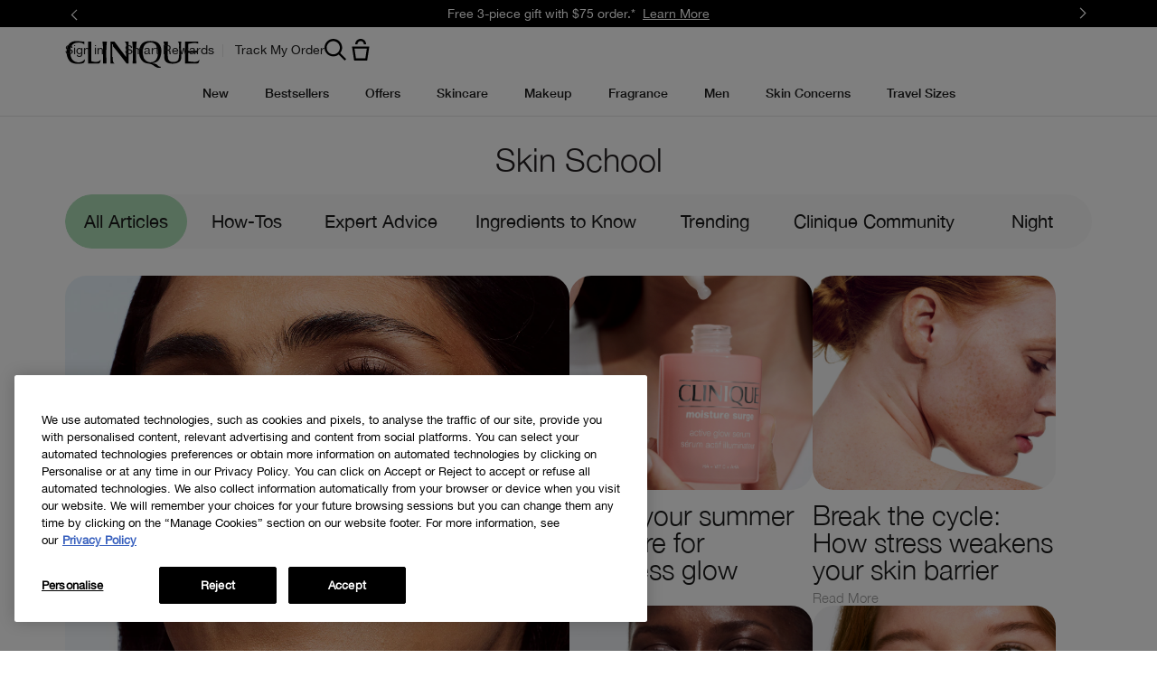

--- FILE ---
content_type: text/html; charset=utf-8
request_url: https://www.clinique.ca/skin-school-blog
body_size: 111277
content:
<!DOCTYPE html><html class="no-js" lang="en-CA" dir="ltr"><head><meta http-equiv="X-UA-Compatible" content="IE=edge,chrome=1"><meta charset="utf-8" /><link rel="preload" as="script" href="https://www.clinique.ca/static/17376833c4bd899c397aa55df9e7ae59e09fe217ba0600"/><link rel="preload" fetchpriority="high" as="image" imagesrcset="/media/export/cms/editorial_hub/article/healthy_looking_skin/healthy_looking_skin_548.jpg" media="(min-width: 1024px)" /><link rel="preload" fetchpriority="high" as="image" imagesrcset="/media/export/cms/editorial_hub/article/healthy_looking_skin/healthy_looking_skin_548.jpg" media="(max-width: 1023px)" /><link rel="preconnect" href="https://js.sentry-cdn.com" crossorigin="anonymous" /><link href="/_fonts/clinique/HelveticaNeue/HelveticaNeue-Light.woff2" rel="preload" as="font" crossorigin="anonymous" fetchpriority="high" /><link href="/_fonts/clinique/HelveticaNeue/HelveticaNeue-Regular.woff2" rel="preload" as="font" crossorigin="anonymous" fetchpriority="high" /><link href="/_fonts/clinique/HelveticaNeue/HelveticaNeue-Bold.woff2" rel="preload" as="font" crossorigin="anonymous" fetchpriority="high" /><link rel="alternate" media="handheld" href="https://m.clinique.ca/skin-school-blog" /><link rel="alternate" media="only screen and (max-width: 640px)" href="https://m.clinique.ca/skin-school-blog" /><meta name="description" content="Need some beauty tips? Discover makeup how tos, trending skincare ingredients, skincare routine and even skin expert’s skincare tips from Clinique Skin School Blog." /><meta name="keywords" content="skincare tips, makeup how to, skincare routines, skincare consultation, fragrance how to, beauty how to, beauty articles" /><link rel="shortcut icon" href="/sites/clinique/themes/cl_base/favicon.ico" /><link rel="preconnect" href="https://ncsa.sdapi.io" crossorigin="" /><script type="text/javascript" src="https://www.clinique.ca/static/17376833c4bd899c397aa55df9e7ae59e09fe217ba0600"  ></script><script type="application/json" id="page_data">{"analytics-datalayer":{"product_impression_base_id":[9287,26651,5416],"product_impression_id":["PROD9287","PROD26651","PROD5416"],"product_impression_url":["\/product\/1693\/9287\/skincare\/uneven-skin-tone\/even-better-clinical-dark-spot-corrector","\/product\/1687\/26651\/skincare\/moisturizers\/dramatically-different-moisturizing-lotiontm","\/product\/1606\/5416\/makeup\/mascara\/high-impact-mascara"],"product_impression_category":["CAT1693","CAT1687","CAT1606"],"product_impression_name":["Even Better Clinical\u0026trade; Dark Spot Corrector","Dramatically Different Moisturizing Lotion+\u2122","High Impact\u0026trade; Mascara"],"datalayer_events":[],"product_impression_short_desc":["Skin-brightening serum helps improve the appearance of dark spots.","Clinique\u0027s bestselling face moisturizer. Dermatologist-developed formula helps strengthen skin\u0027s moisture barrier.","Lusher, plusher, bolder lashes for the most dramatic look."],"product_impression_price":["48","37"],"product_impression_sku_large_image_url":["\/media\/export\/cms\/products\/402x464\/clq_7T5R01_402x464.png","\/media\/export\/cms\/products\/402x464\/clq_V20Q03_402x464.png"],"product_impression_size":["125ml",".28 oz. \/ 8 g"],"product_impression_shade":[null,"Black Honey"],"product_impression_product_code":["7T5R01","V20Q03"],"product_impression_sku":["SKU49584","SKU184075"],"product_impression_was_price":["",""],"active_checkout_panel":null,"page_type":"skin-school-blog"},"product-input-type":{"products":[{"DESCRIPTION":"Dermatologist-developed lotion is Clinique\u2019s #1 face moisturizer. Silky, fast-absorbing moisturizing lotion with pure urea and pure glycerin rapidly strengthens the skin barrier. \u003Cbr\u003E\u003Cbr\u003E Dermatologist tested. Allergy tested. 100% fragrance free. \u003Cbr\u003E\u003Cbr\u003E\u003Csmall\u003E\u003Ci\u003EPlease note that the 15ml - Travel Size is excluded from discounts.\u003C\/i\u003E\u003C\/small\u003E","MISC_FLAG":6,"ABOUT_INGREDIENT":"Pure urea, Pure glycerin, Pro-lipids","ATTRIBUTE_COVERAGE_2":null,"FAMILY_CODE":"Z4A701","RATING_RANGE":null,"IMAGE_THUMBNAIL":"\/media\/export\/cms\/products\/117x135\/clq_7T5R01_117x135.png","BENEFIT_STATEMENT":"8-hour hydration, strengthens skin.","GIFTSET_COMPONENTS":null,"EFFICACY_MSG":"Test Efficacy Message","worksWith":["PROD8279","PROD15502","PROD4772","PROD79628","PROD15502","PROD5047"],"shaded":0,"PROD_CAT_DISPLAY_ORDER":10,"FORMULA":null,"WHAT_IT_DOES":"\u003Cb\u003E8-Hour Hydration\u003C\/b\u003E\u003Cbr\u003E\u003Cli\u003EOur daily moisturizer for face delivers 8-hour hydration + soothing moisture for skin in need of comfort.\u003C\/li\u003E\u003Cli\u003EHydrates to soften, smooth, and improve.\u003C\/li\u003E\u003Cli\u003EReplenishes skin\u2019s oil-water balance for healthy skin.\u003C\/li\u003E\u003Cbr\u003E\u003Cb\u003ESkin-Strengthening Formula\u003C\/b\u003E\u003Cbr\u003E\u003Cli\u003EHelps strengthen skin\u2019s own moisture barrier so more moisture stays in.\u003C\/li\u003E\u003Cbr\u003E\u003Cb\u003EFormula\u003C\/b\u003E\u003Cbr\u003E\u003Cli\u003ESilky lotion slips on easily, absorbs quickly.\u003C\/li\u003E\u003Cbr\u003E\u003Cb\u003ESuitable for Post-Procedure Skin\u003C\/b\u003E\u003Cbr\u003E\u003Cli\u003ESuitable to use as soon as one day post a non-ablative laser procedure.* \u003C\/li\u003E\u003Csmall\u003E*Shown to be safe for use following a non-ablative laser treatment in a 14-day clinical usage test.\u003C\/small\u003E","SMALL_IMAGE":"\/media\/export\/cms\/products\/74x85\/clq_7T5R01_74x85.png","RATING_IMAGE":"\/images\/products\/stars\/rating-4.9.png","KEY_INGREDIENT":"\u003Cb\u003EPure urea\u003C\/b\u003E\u003Cbr\u003EUrea is a humectant that occurs naturally in skin. It helps pull in water and bind moisture to skin to help keep it hydrated and balanced.\u003Cbr\u003E \u003Cbr\u003E\u003Cb\u003EPure glycerin\u003C\/b\u003E\u003Cbr\u003EThis powerful humectant supports your skin\u2019s natural moisture barrier by attracting moisture from the air and retaining water in skin to help keep skin hydrated.\u003Cbr\u003E \u003Cbr\u003E\u003Cb\u003EPro-lipids\u003C\/b\u003E\u003Cbr\u003E3 pro-lipids help support skin\u2019s natural barrier. \u003Cbr\u003E\u003Cbr\u003E\u003Cb\u003EFormula Facts\u003C\/b\u003E\u003Cbr\u003E\u003Cb\u003EClinical Expertise\u003C\/b\u003E\u003Cbr\u003E\u003Cli\u003EDermatologist developed\u003C\/li\u003E\u003Cli\u003EDermatologist tested\u003C\/li\u003E\u003Cli\u003EAllergy tested\u003C\/li\u003E\u003Cli\u003EFragrance free\u003C\/li\u003E\u003Cbr\u003E\u003Cb\u003EGreat to Know\u003C\/b\u003E\u003Cbr\u003E\u003Cli\u003ENon-acnegenic\u003C\/li\u003E\u003Cli\u003ESuitable for post-procedure skin as soon as 1 day post non-ablative laser procedure*\u003C\/li\u003E\u003Csmall\u003E*Shown to be safe for use following a non-ablative laser treatment in a 14-day clinical usage test.\u003C\/small\u003E\u003Cbr\u003E\u003Cbr\u003E\u003Cb\u003EFree Of \u003C\/b\u003E\u003Cbr\u003E\u003Cli\u003EFragrance\u003C\/li\u003E\u003Cli\u003EParabens\u003C\/li\u003E\u003Cli\u003EPhthalates\u003C\/li\u003E\u003Cli\u003EDrying alcohol\u003C\/li\u003E\u003Cli\u003ESodium lauryl sulfate\u003C\/li\u003E\u003Cli\u003ESodium laureth sulfate\u003C\/li\u003E","IMAGE_5UP":"\/media\/export\/cms\/products\/181x209\/clq_7T5R01_181x209.png","sized":1,"FINISH":null,"PROD_CAT_IMAGE_NAME":"7T5R01","COVERAGE":null,"IMAGE_P":["\/media\/export\/cms\/products\/1200x1500\/cl_prod_26651_1200x1500_0.png","\/media\/export\/cms\/products\/1200x1500\/cl_prod_26651_1200x1500_1.png","\/media\/export\/cms\/products\/1200x1500\/cl_prod_26651_1200x1500_2.png","\/media\/export\/cms\/products\/1200x1500\/cl_prod_26651_1200x1500_3.png","\/media\/export\/cms\/products\/1200x1500\/cl_prod_26651_1200x1500_4.png","\/media\/export\/cms\/products\/1200x1500\/cl_prod_26651_1200x1500_5.png","\/media\/export\/cms\/products\/1200x1500\/cl_prod_26651_1200x1500_6.png"],"FORMULA_2":null,"PRODUCT_ID":"PROD26651","SKIN_GOAL_1":null,"THUMBNAIL_IMAGE":"\/media\/export\/cms\/products\/117x135\/clq_7T5R01_117x135.png","RECOMMENDED_COUNT":null,"skus":[{"MISC_FLAG":0,"isOrderable":1,"IMAGE_SIZE":"Tube","SKU_BASE_ID":49589,"PRODUCT_SIZE":"1.7 fl. oz.\/50ml","formattedPrice":"CA $25.00","formattedUnitPrice":"","REPLENISHMENT_MSG":"Recommended Auto-Ship cycle: 6 weeks  Learn more \u003E","PRICE2":null,"RELEASE_DATE":null,"SKU_ID":"SKU49589","formattedPrice2":"CA $25.00","ATTRIBUTE_COLOR_FAMILY_2":null,"FINISH_2":null,"HEX_VALUE_STRING":"","DISPLAY_ORDER":2,"SMOOSH_PATH_STRING":null,"WWW_PCODE":[],"DEFAULT_SKU":0,"FINISH":null,"REFILLABLE":1,"LARGE_IMAGE":"\/media\/export\/cms\/products\/402x464\/clq_7T5X01_402x464.png","IMAGE_P":["\/media\/export\/cms\/products\/1200x1500\/cl_sku_7T5X01_1200x1500_0.png"],"SMOOSH_DESIGN":null,"PRICE":25,"SHADENAME":null,"PRODUCT_ID":"PROD26651","PRODUCT_CODE":"7T5X01","UNDERTONE":null,"IMAGE_M_V3":["\/media\/export\/cms\/products\/600x750\/cl_sku_7T5X01_600x750_0.png"],"formattedCartridgePrice":"CA $25.00","SKIN_TONE_REFINEMENT_2":null,"STRENGTH":null,"isPreOrder":0,"SHADE_DESCRIPTION":null,"INVENTORY_STATUS":1,"DISPLAY_STATUS":7,"SKIN_TYPE_TEXT":"0b1100","HEX_VALUE_STRING_ARRAY":[""]},{"MISC_FLAG":0,"isOrderable":1,"IMAGE_SIZE":"DDML","SKU_BASE_ID":49584,"PRODUCT_SIZE":"125ml","formattedPrice":"CA $48.00","formattedUnitPrice":"","REPLENISHMENT_MSG":"Recommended Auto-Ship cycle: 12 weeks  Learn more \u003E","PRICE2":null,"RELEASE_DATE":null,"SKU_ID":"SKU49584","formattedPrice2":"CA $48.00","ATTRIBUTE_COLOR_FAMILY_2":null,"FINISH_2":null,"HEX_VALUE_STRING":"","DISPLAY_ORDER":3,"SMOOSH_PATH_STRING":null,"WWW_PCODE":[],"DEFAULT_SKU":1,"FINISH":null,"REFILLABLE":1,"LARGE_IMAGE":"\/media\/export\/cms\/products\/402x464\/clq_7T5R01_402x464.png","IMAGE_P":["\/media\/export\/cms\/products\/1200x1500\/cl_sku_7T5R01_1200x1500_0.png"],"SMOOSH_DESIGN":null,"PRICE":48,"SHADENAME":null,"PRODUCT_ID":"PROD26651","PRODUCT_CODE":"7T5R01","UNDERTONE":null,"IMAGE_M_V3":["\/media\/export\/cms\/products\/600x750\/cl_sku_7T5R01_600x750_0.png","\/media\/export\/cms\/products\/600x750\/cl_sku_7T5R01_600x750_1.png"],"formattedCartridgePrice":"CA $48.00","SKIN_TONE_REFINEMENT_2":null,"STRENGTH":null,"isPreOrder":0,"SHADE_DESCRIPTION":null,"INVENTORY_STATUS":1,"DISPLAY_STATUS":7,"SKIN_TYPE_TEXT":"0b1100","HEX_VALUE_STRING_ARRAY":[""]},{"MISC_FLAG":0,"isOrderable":1,"IMAGE_SIZE":null,"SKU_BASE_ID":53707,"PRODUCT_SIZE":"6.7 fl. oz.\/200ml ","formattedPrice":"CA $61.00","formattedUnitPrice":"","REPLENISHMENT_MSG":"Never run low on your favourites. Sign up for Auto-Ship. Learn more \u003E","PRICE2":null,"RELEASE_DATE":null,"SKU_ID":"SKU53707","formattedPrice2":"CA $61.00","ATTRIBUTE_COLOR_FAMILY_2":null,"FINISH_2":null,"HEX_VALUE_STRING":"","DISPLAY_ORDER":6,"SMOOSH_PATH_STRING":null,"WWW_PCODE":[],"DEFAULT_SKU":0,"FINISH":null,"REFILLABLE":1,"LARGE_IMAGE":"\/media\/export\/cms\/products\/402x464\/clq_Z4A701_402x464.png","IMAGE_P":["\/media\/export\/cms\/products\/1200x1500\/cl_sku_Z4A701_1200x1500_0.png"],"SMOOSH_DESIGN":null,"PRICE":61,"SHADENAME":null,"PRODUCT_ID":"PROD26651","PRODUCT_CODE":"Z4A701","UNDERTONE":null,"IMAGE_M_V3":["\/media\/export\/cms\/products\/600x750\/cl_sku_Z4A701_600x750_0.png"],"formattedCartridgePrice":"CA $61.00","SKIN_TONE_REFINEMENT_2":null,"STRENGTH":null,"isPreOrder":0,"SHADE_DESCRIPTION":null,"INVENTORY_STATUS":1,"DISPLAY_STATUS":7,"SKIN_TYPE_TEXT":"0b1100","HEX_VALUE_STRING_ARRAY":[""]}],"FINISH_CHECKBOXES":null,"SKIN_CONCERN_1":"Dehydration, dry skin","PROD_RGN_NAME":"Dramatically Different Moisturizing Lotion+\u2122","RECOMMENDED_PERCENT":0,"isDisplayable":4,"priceRange":"CA $25.00 - CA $61.00","SKIN_CONCERN_2":null,"TOTAL_REVIEW_COUNT":8,"AVERAGE_RATING":4.9,"IMAGE_TRAY":"\/media\/export\/cms\/products\/74x85\/clq_7T5R01_74x85.png","ATTRIBUTE_BENEFIT":null,"ONLY_RATINGS_COUNT":null,"PRODUCT_USAGE":"\u003Cli\u003ESpread all over face\/throat twice daily, or where needed.\u003C\/li\u003E\u003Cli\u003EFor best results, use after Facial Soap and Clarifying Lotion.\u003C\/li\u003E","TIME_OF_USE_CHECKBOXES":["both_time"],"url":"\/product\/1687\/26651\/skincare\/moisturizers\/dramatically-different-moisturizing-lotiontm","SKIN_CONCERN_CHECKBOXES":["sensitive_concern"],"PARENT_CAT_ID":"CAT1687","WHO_IT_IS_FOR":"Very Dry to Dry, Dry Combination","SKIN_CONCERN":["Dehydration, dry skin"],"ATTRIBUTE_COVERAGE":null,"MISC_FLAG_TEXT":"Bestseller","IMAGE_3UP":"\/media\/export\/cms\/products\/302x349\/clq_7T5R01_302x349.png","DEFAULT_CAT_ID":"CAT1687","FORM_CHECKBOXES":["lotion_form"],"LARGE_IMAGE":"\/media\/export\/cms\/products\/402x464\/clq_7T5R01_402x464.png","SKINTYPE_DESC":"I, II","SUB_LINE":null,"COVERAGE_OPTIONS_CHECKBOXES":null,"WWW_PCODE_4":"KPR801","SHORT_DESC":"Clinique\u0027s bestselling face moisturizer. Dermatologist-developed formula helps strengthen skin\u0027s moisture barrier.","WHAT_IT_IS":null,"SKIN_CONCERN_3":null,"IMAGE_STICKY":"\/media\/export\/cms\/products\/37x43\/clq_7T5R01_37x43.png","PROD_RGN_SUBHEADING":null,"SKIN_GOAL_2":null,"DISPLAY_STATUS":7,"isMultiSmoosh":0,"defaultSku":{"MISC_FLAG":0,"isOrderable":1,"IMAGE_SIZE":"DDML","SKU_BASE_ID":49584,"PRODUCT_SIZE":"125ml","formattedPrice":"CA $48.00","formattedUnitPrice":"","REPLENISHMENT_MSG":"Recommended Auto-Ship cycle: 12 weeks  Learn more \u003E","PRICE2":null,"RELEASE_DATE":null,"SKU_ID":"SKU49584","formattedPrice2":"CA $48.00","ATTRIBUTE_COLOR_FAMILY_2":null,"FINISH_2":null,"HEX_VALUE_STRING":"","DISPLAY_ORDER":3,"SMOOSH_PATH_STRING":null,"WWW_PCODE":[],"DEFAULT_SKU":1,"FINISH":null,"REFILLABLE":1,"LARGE_IMAGE":"\/media\/export\/cms\/products\/402x464\/clq_7T5R01_402x464.png","IMAGE_P":["\/media\/export\/cms\/products\/1200x1500\/cl_sku_7T5R01_1200x1500_0.png"],"SMOOSH_DESIGN":null,"PRICE":48,"SHADENAME":null,"PRODUCT_ID":"PROD26651","PRODUCT_CODE":"7T5R01","UNDERTONE":null,"IMAGE_M_V3":["\/media\/export\/cms\/products\/600x750\/cl_sku_7T5R01_600x750_0.png","\/media\/export\/cms\/products\/600x750\/cl_sku_7T5R01_600x750_1.png"],"formattedCartridgePrice":"CA $48.00","SKIN_TONE_REFINEMENT_2":null,"STRENGTH":null,"isPreOrder":0,"SHADE_DESCRIPTION":null,"INVENTORY_STATUS":1,"DISPLAY_STATUS":7,"SKIN_TYPE_TEXT":"0b1100","HEX_VALUE_STRING_ARRAY":[""]}},{"DESCRIPTION":"The #1 Mascara from a Dermatologist Brand in the U.S.* Kicks up the volume and length of each and every lash.\u003Cbr\u003E\u003Cbr\u003EOphthalmologist tested. Safe for sensitive eyes and contact lens wearers. Allergy tested. 100% fragrance free. \u003Cbr\u003E\u003Csmall\u003E*Circana \/ U.S. Prestige Beauty Total Department\/Specialty, Makeup Product Sales, Derm Brand attribute, 12 months ending December 2023.Dermatologist Brand is defined as a brand that has identified itself as (i) founded or developed by a dermatologist and\/or (ii) is dermatologist recommended.\u003C\/small\u003E","MISC_FLAG":0,"ABOUT_INGREDIENT":null,"ATTRIBUTE_COVERAGE_2":null,"FAMILY_CODE":"V20Q03","RATING_RANGE":null,"IMAGE_THUMBNAIL":"\/media\/export\/cms\/products\/117x135\/clq_68A0_117x135.png","BENEFIT_STATEMENT":"Buildable volume + length.","GIFTSET_COMPONENTS":null,"EFFICACY_MSG":null,"worksWith":["PROD4770","PROD6424","PROD80532","PROD83690"],"shaded":1,"PROD_CAT_DISPLAY_ORDER":2,"FORMULA":null,"WHAT_IT_DOES":"\u003Cb\u003EA Classic for a Reason\u003C\/b\u003E\u003Cbr\u003E\u003Cli\u003EHigh Impact\u2122 Mascara is your go-to for buildable volume and natural lashes dialed up a notch. \u003C\/li\u003E\u003Cli\u003EKicks up the volume and length of each and every lash\u2014and resists clumping.\u003C\/li\u003E\u003Cbr\u003E\u003Cb\u003EDramatic Range \u003C\/b\u003E\u003Cbr\u003E\u003Cli\u003ERich black pigments give lashes intense color, adding to the drama.\u003C\/li\u003E\u003Cli\u003ECreate the look you want with this lengthening and volumizing mascara, from your-lashes-but-better to lush, bold drama. \u003C\/li\u003E\u003Cbr\u003E\u003Cb\u003EBrush\u003C\/b\u003E\u003Cbr\u003E\u003Cli\u003EThe soft fiber brush was designed to comb and define every lash. \u003C\/li\u003E\u003Cbr\u003E\u003Cb\u003EFormula Facts\u003C\/b\u003E\u003Cbr\u003E\u003Cb\u003EThe Clinique \u003Ca href=\u0022\/eye-safety\u0022\u003EEye Safety Promise\u003C\/a\u003E\u003C\/b\u003E\u003Cbr\u003E\u003Cli\u003EOphthalmologist tested\u003C\/li\u003E\u003Cli\u003ESafe for sensitive eyes\u003C\/li\u003E\u003Cli\u003ESafe for contact lens wearers\u003C\/li\u003E\u003Cbr\u003E\u003Cb\u003EThis Product is Also\u003C\/b\u003E\u003Cbr\u003E\u003Cli\u003EAllergy tested\u003C\/li\u003E\u003Cli\u003EFragrance free\u003C\/li\u003E\u003Cbr\u003E\u003Cb\u003EGreat to Know\u003C\/b\u003E\u003Cbr\u003E\u003Cli\u003EResists clumping\u003C\/li\u003E\u003Cbr\u003E\u003Cb\u003EFree Of\u003C\/b\u003E\u003Cbr\u003E\u003Cli\u003EFragrance\u003C\/li\u003E\u003Cli\u003EParabens \u003C\/li\u003E\u003Cli\u003EPhthalates\u003C\/li\u003E\u003Cli\u003EOil\u003C\/li\u003E","SMALL_IMAGE":"\/media\/export\/cms\/products\/74x85\/clq_68A0_74x85.png","RATING_IMAGE":"\/images\/products\/stars\/rating-4.6.png","KEY_INGREDIENT":"\u003Cbr\u003E\u003Cbr\u003E\u003Cb\u003EFORMULA FACTS\u003C\/b\u003E\u003Cbr\u003E\u003Cb\u003EThe Clinique \u003Ca href=\u0022\/eye-safety\u0022\u003EEye Safety Promise\u003C\/a\u003E\u003C\/b\u003E\u003Cbr\u003E\u003Cli\u003EOphthalmologist tested\u003C\/li\u003E\u003Cli\u003ESafe for sensitive eyes\u003C\/li\u003E\u003Cli\u003ESafe for contact lens wearers\u003C\/li\u003E\u003Cbr\u003E\u003Cb\u003EThis Product is Also\u003C\/b\u003E\u003Cbr\u003E\u003Cli\u003EAllergy tested\u003C\/li\u003E\u003Cli\u003EFragrance free\u003C\/li\u003E\u003Cbr\u003E\u003Cb\u003EGreat to Know\u003C\/b\u003E\u003Cbr\u003E\u003Cli\u003EResists clumping\u003C\/li\u003E\u003Cbr\u003E\u003Cb\u003EFree Of\u003C\/b\u003E\u003Cbr\u003E\u003Cli\u003EFragrance\u003C\/li\u003E\u003Cli\u003EParabens \u003C\/li\u003E\u003Cli\u003EPhthalates\u003C\/li\u003E\u003Cli\u003EOil\u003C\/li\u003E","IMAGE_5UP":"\/media\/export\/cms\/products\/181x209\/clq_68A0_181x209.png","sized":0,"FINISH":null,"PROD_CAT_IMAGE_NAME":"68A0","COVERAGE":null,"IMAGE_P":null,"FORMULA_2":null,"PRODUCT_ID":"PROD5416","SKIN_GOAL_1":null,"THUMBNAIL_IMAGE":"\/media\/export\/cms\/products\/117x135\/clq_68A0_117x135.png","RECOMMENDED_COUNT":null,"skus":[{"MISC_FLAG":2,"isOrderable":0,"IMAGE_SIZE":null,"SKU_BASE_ID":184075,"PRODUCT_SIZE":".28 oz. \/ 8 g","formattedPrice":"CA $37.00","formattedUnitPrice":"","REPLENISHMENT_MSG":null,"PRICE2":null,"RELEASE_DATE":null,"SKU_ID":"SKU184075","formattedPrice2":"CA $37.00","ATTRIBUTE_COLOR_FAMILY_2":null,"FINISH_2":null,"HEX_VALUE_STRING":"#4c1d15","DISPLAY_ORDER":0,"SMOOSH_PATH_STRING":"\/images\/swatches\/47_ns_ng.png","WWW_PCODE":[],"DEFAULT_SKU":1,"FINISH":null,"REFILLABLE":0,"LARGE_IMAGE":"\/media\/export\/cms\/products\/402x464\/clq_V20Q03_402x464.png","IMAGE_P":["\/media\/export\/cms\/products\/1200x1500\/cl_sku_V20Q03_1200x1500_0.png","\/media\/export\/cms\/products\/1200x1500\/cl_sku_V20Q03_1200x1500_1.png","\/media\/export\/cms\/products\/1200x1500\/cl_sku_V20Q03_1200x1500_2.png","\/media\/export\/cms\/products\/1200x1500\/cl_sku_V20Q03_1200x1500_3.png","\/media\/export\/cms\/products\/1200x1500\/cl_sku_V20Q03_1200x1500_4.png","\/media\/export\/cms\/products\/1200x1500\/cl_sku_V20Q03_1200x1500_5.png"],"SMOOSH_DESIGN":"47::none::none","PRICE":37,"SHADENAME":"Black Honey","PRODUCT_ID":"PROD5416","PRODUCT_CODE":"V20Q03","UNDERTONE":null,"IMAGE_M_V3":["\/media\/export\/cms\/products\/600x750\/cl_sku_V20Q03_600x750_0.png","\/media\/export\/cms\/products\/600x750\/cl_sku_V20Q03_600x750_1.png"],"formattedCartridgePrice":"CA $37.00","SKIN_TONE_REFINEMENT_2":null,"STRENGTH":null,"isPreOrder":0,"SHADE_DESCRIPTION":null,"INVENTORY_STATUS":7,"DISPLAY_STATUS":7,"SKIN_TYPE_TEXT":"0b0000","HEX_VALUE_STRING_ARRAY":["#4c1d15"]},{"MISC_FLAG":0,"isOrderable":1,"IMAGE_SIZE":null,"SKU_BASE_ID":12573,"PRODUCT_SIZE":".28 oz. \/ 8 g","formattedPrice":"CA $37.00","formattedUnitPrice":"","REPLENISHMENT_MSG":"Never run low on your favourites. Sign up for Auto-Ship. Learn more \u003E","PRICE2":null,"RELEASE_DATE":null,"SKU_ID":"SKU12573","formattedPrice2":"CA $37.00","ATTRIBUTE_COLOR_FAMILY_2":null,"FINISH_2":null,"HEX_VALUE_STRING":"#0e0d0d","DISPLAY_ORDER":1,"SMOOSH_PATH_STRING":"\/images\/swatches\/47_ns_ng.png","WWW_PCODE":[],"DEFAULT_SKU":0,"FINISH":null,"REFILLABLE":1,"LARGE_IMAGE":"\/media\/export\/cms\/products\/402x464\/clq_68A001_402x464.png","IMAGE_P":["\/media\/export\/cms\/products\/1200x1500\/cl_sku_68A001_1200x1500_0.png","\/media\/export\/cms\/products\/1200x1500\/cl_sku_68A001_1200x1500_1.png","\/media\/export\/cms\/products\/1200x1500\/cl_sku_68A001_1200x1500_2.png","\/media\/export\/cms\/products\/1200x1500\/cl_sku_68A001_1200x1500_3.png","\/media\/export\/cms\/products\/1200x1500\/cl_sku_68A001_1200x1500_4.png","\/media\/export\/cms\/products\/1200x1500\/cl_sku_68A001_1200x1500_5.png","\/media\/export\/cms\/products\/1200x1500\/cl_sku_68A001_1200x1500_6.png","\/media\/export\/cms\/products\/1200x1500\/cl_sku_68A001_1200x1500_7.png","\/media\/export\/cms\/products\/1200x1500\/cl_sku_68A001_1200x1500_8.png","\/media\/export\/cms\/products\/1200x1500\/cl_sku_68A001_1200x1500_9.png"],"SMOOSH_DESIGN":"47::none::none","PRICE":37,"SHADENAME":"Black","PRODUCT_ID":"PROD5416","PRODUCT_CODE":"68A001","UNDERTONE":null,"IMAGE_M_V3":["\/media\/export\/cms\/products\/600x750\/cl_sku_68A001_600x750_0.png","\/media\/export\/cms\/products\/600x750\/cl_sku_68A001_600x750_1.png"],"formattedCartridgePrice":"CA $37.00","SKIN_TONE_REFINEMENT_2":null,"STRENGTH":null,"isPreOrder":0,"SHADE_DESCRIPTION":null,"INVENTORY_STATUS":1,"DISPLAY_STATUS":7,"SKIN_TYPE_TEXT":"0b0000","HEX_VALUE_STRING_ARRAY":["#0e0d0d"]},{"MISC_FLAG":0,"isOrderable":1,"IMAGE_SIZE":null,"SKU_BASE_ID":12574,"PRODUCT_SIZE":".28 oz. \/ 8 g","formattedPrice":"CA $37.00","formattedUnitPrice":"","REPLENISHMENT_MSG":"Never run low on your favorites. Sign up for Auto-Ship. Learn more \u003E","PRICE2":null,"RELEASE_DATE":null,"SKU_ID":"SKU12574","formattedPrice2":"CA $37.00","ATTRIBUTE_COLOR_FAMILY_2":null,"FINISH_2":null,"HEX_VALUE_STRING":"#23120f","DISPLAY_ORDER":2,"SMOOSH_PATH_STRING":"\/images\/swatches\/47_ns_ng.png","WWW_PCODE":[],"DEFAULT_SKU":0,"FINISH":null,"REFILLABLE":1,"LARGE_IMAGE":"\/media\/export\/cms\/products\/402x464\/clq_68A002_402x464.png","IMAGE_P":["\/media\/export\/cms\/products\/1200x1500\/cl_sku_68A002_1200x1500_0.png","\/media\/export\/cms\/products\/1200x1500\/cl_sku_68A002_1200x1500_1.png","\/media\/export\/cms\/products\/1200x1500\/cl_sku_68A002_1200x1500_2.png","\/media\/export\/cms\/products\/1200x1500\/cl_sku_68A002_1200x1500_3.png","\/media\/export\/cms\/products\/1200x1500\/cl_sku_68A002_1200x1500_4.png","\/media\/export\/cms\/products\/1200x1500\/cl_sku_68A002_1200x1500_5.png","\/media\/export\/cms\/products\/1200x1500\/cl_sku_68A002_1200x1500_6.png","\/media\/export\/cms\/products\/1200x1500\/cl_sku_68A002_1200x1500_7.png","\/media\/export\/cms\/products\/1200x1500\/cl_sku_68A002_1200x1500_8.png","\/media\/export\/cms\/products\/1200x1500\/cl_sku_68A002_1200x1500_9.png"],"SMOOSH_DESIGN":"47::none::none","PRICE":37,"SHADENAME":"Black\/Brown","PRODUCT_ID":"PROD5416","PRODUCT_CODE":"68A002","UNDERTONE":null,"IMAGE_M_V3":["\/media\/export\/cms\/products\/600x750\/cl_sku_68A002_600x750_0.png","\/media\/export\/cms\/products\/600x750\/cl_sku_68A002_600x750_1.png"],"formattedCartridgePrice":"CA $37.00","SKIN_TONE_REFINEMENT_2":null,"STRENGTH":null,"isPreOrder":0,"SHADE_DESCRIPTION":null,"INVENTORY_STATUS":1,"DISPLAY_STATUS":7,"SKIN_TYPE_TEXT":"0b0000","HEX_VALUE_STRING_ARRAY":["#23120f"]}],"FINISH_CHECKBOXES":null,"SKIN_CONCERN_1":null,"PROD_RGN_NAME":"High Impact\u0026trade; Mascara","RECOMMENDED_PERCENT":0,"isDisplayable":4,"priceRange":"CA $37.00","SKIN_CONCERN_2":null,"TOTAL_REVIEW_COUNT":3566,"AVERAGE_RATING":4.6,"IMAGE_TRAY":"\/media\/export\/cms\/products\/74x85\/clq_68A0_74x85.png","ATTRIBUTE_BENEFIT":"Volumized","ONLY_RATINGS_COUNT":null,"PRODUCT_USAGE":"\u003Cli\u003EStart at lash roots, wiggling brush up to lash tips. Repeat to build.\u003C\/li\u003E\u003Cli\u003EFor lower lashes, hold wand vertically.\u003C\/li\u003E\u003Cli\u003EAvoid pumping the brush in the container\u2014this adds air that can dry out mascara.\u003C\/li\u003E\u003Cli\u003ETo prevent clumping, let mascara dry between coats.\u003C\/li\u003E\u003Cli\u003ERemove with your favorite Clinique eye \u003Ca href=\u0022\/products\/20011\/skin-care\/makeup-removers\u0022\u003E\u003Cu\u003Emakeup remover\u003C\/u\u003E\u003C\/a\u003E.\u003C\/li\u003E","TIME_OF_USE_CHECKBOXES":null,"url":"\/product\/1606\/5416\/makeup\/mascara\/high-impact-mascara","SKIN_CONCERN_CHECKBOXES":null,"PARENT_CAT_ID":"CAT1606","WHO_IT_IS_FOR":"All Skin Types","SKIN_CONCERN":[],"ATTRIBUTE_COVERAGE":null,"MISC_FLAG_TEXT":"Bestseller","IMAGE_3UP":"\/media\/export\/cms\/products\/302x349\/clq_68A0_302x349.png","DEFAULT_CAT_ID":"CAT1606","FORM_CHECKBOXES":null,"LARGE_IMAGE":"\/media\/export\/cms\/products\/402x464\/clq_68A0_402x464.png","SKINTYPE_DESC":"","SUB_LINE":null,"COVERAGE_OPTIONS_CHECKBOXES":null,"WWW_PCODE_4":"KWW301","SHORT_DESC":"Lusher, plusher, bolder lashes for the most dramatic look.","WHAT_IT_IS":null,"SKIN_CONCERN_3":null,"IMAGE_STICKY":"\/media\/export\/cms\/products\/37x43\/clq_68A0_37x43.png","PROD_RGN_SUBHEADING":null,"SKIN_GOAL_2":null,"DISPLAY_STATUS":7,"isMultiSmoosh":0,"defaultSku":{"MISC_FLAG":2,"isOrderable":0,"IMAGE_SIZE":null,"SKU_BASE_ID":184075,"PRODUCT_SIZE":".28 oz. \/ 8 g","formattedPrice":"CA $37.00","formattedUnitPrice":"","REPLENISHMENT_MSG":null,"PRICE2":null,"RELEASE_DATE":null,"SKU_ID":"SKU184075","formattedPrice2":"CA $37.00","ATTRIBUTE_COLOR_FAMILY_2":null,"FINISH_2":null,"HEX_VALUE_STRING":"#4c1d15","DISPLAY_ORDER":0,"SMOOSH_PATH_STRING":"\/images\/swatches\/47_ns_ng.png","WWW_PCODE":[],"DEFAULT_SKU":1,"FINISH":null,"REFILLABLE":0,"LARGE_IMAGE":"\/media\/export\/cms\/products\/402x464\/clq_V20Q03_402x464.png","IMAGE_P":["\/media\/export\/cms\/products\/1200x1500\/cl_sku_V20Q03_1200x1500_0.png","\/media\/export\/cms\/products\/1200x1500\/cl_sku_V20Q03_1200x1500_1.png","\/media\/export\/cms\/products\/1200x1500\/cl_sku_V20Q03_1200x1500_2.png","\/media\/export\/cms\/products\/1200x1500\/cl_sku_V20Q03_1200x1500_3.png","\/media\/export\/cms\/products\/1200x1500\/cl_sku_V20Q03_1200x1500_4.png","\/media\/export\/cms\/products\/1200x1500\/cl_sku_V20Q03_1200x1500_5.png"],"SMOOSH_DESIGN":"47::none::none","PRICE":37,"SHADENAME":"Black Honey","PRODUCT_ID":"PROD5416","PRODUCT_CODE":"V20Q03","UNDERTONE":null,"IMAGE_M_V3":["\/media\/export\/cms\/products\/600x750\/cl_sku_V20Q03_600x750_0.png","\/media\/export\/cms\/products\/600x750\/cl_sku_V20Q03_600x750_1.png"],"formattedCartridgePrice":"CA $37.00","SKIN_TONE_REFINEMENT_2":null,"STRENGTH":null,"isPreOrder":0,"SHADE_DESCRIPTION":null,"INVENTORY_STATUS":7,"DISPLAY_STATUS":7,"SKIN_TYPE_TEXT":"0b0000","HEX_VALUE_STRING_ARRAY":["#4c1d15"]}}]}}</script><link href="/sites/clinique/themes/cl_base/site.webmanifest" rel="manifest" /><meta name="viewport" content="width=device-width, initial-scale=1" /><meta name="google-site-verification" content="vNfksP-2T6UQxEjYN04mxChWEDOiJxpQW8ZxWt7BRHM" /><link rel="preconnect" href="https://assets.sdcdn.io.com" /><script nomodule src="/sites/clinique/themes/cl_base/js/shared/theme_utilities_es5_polyfill.min.js"></script nomodule>
<link rel="canonical" href="https://www.clinique.ca/skin-school-blog" />
<meta property="og:site_name" content="Clinique" />
<meta property="og:type" content="article" />
<meta property="og:url" content="https://www.clinique.ca/skin-school-blog" />
<title>Skin School Blog - Beauty Tips & How Tos | Clinique</title>
<link rel="stylesheet" href="/sites/clinique/files/css/css_cfOMT6XIniXXja2kUbvROl_YTvTHblxAnbZLoM8dI3U2.css" media="screen" />
<link rel="stylesheet" href="/sites/clinique/files/css/css_563GM8kNsgZr_Wha83YWDFavS5CBJ2aoMcd_2SlbAEE2.css" media="screen" />
<link rel="stylesheet" href="/sites/clinique/files/css/css_JhJb3kZQGQKDfjLSwfXKcgk5-JZIy0HulVcZLo9OeAE2.css" media="screen" />
<link rel="stylesheet" href="/sites/clinique/files/css/css_qftzPCDyfX8IpZxpCZ8YH1xLjRGWnYC0C3a2_EdwJdw2.css" media="screen" />
<style media="screen">article,aside,details,figcaption,figure,footer,header,hgroup,main,nav,section,summary{display:block}audio,canvas,video{display:inline-block}audio:not([controls]){display:none;height:0}[hidden]{display:none}html{font-family:CliniqueHelveticaNeueLight,Sans-Serif;-ms-text-size-adjust:100%;-webkit-text-size-adjust:100%}body{margin:0}a:active,a:hover{outline:0}h1{font-size:2em;margin-top:.75em;margin-bottom:.75em}abbr[title]{border-bottom:1px dotted}b,strong{font-family:CliniqueHelveticaNeueBold,Sans-Serif;font-weight:400}dfn{font-style:italic}hr{-webkit-box-sizing:content-box;-moz-box-sizing:content-box;box-sizing:content-box;height:0}mark{background:#ff0;color:#000}code,kbd,pre,samp{font-family:monospace,serif;font-size:1em}pre{white-space:pre-wrap}q{quotes:"“" "”" "‘" "’"}small{font-size:80%}sub,sup{font-size:75%;line-height:0;position:relative;vertical-align:baseline}sup{top:-.5em}sub{bottom:-.25em}img{border:0}svg:not(:root){overflow:hidden}figure{margin:0}fieldset{margin:0 2px;border-color:#c0c0c0;border-top-style:solid;border-top-width:.0625em;padding-top:.4625em;border-bottom-style:solid;border-bottom-width:.0625em;padding-bottom:.9125em;border-left-style:solid;border-left-width:.0625em;padding-left:.875em;border-right-style:solid;border-right-width:.0625em;padding-right:.875em}legend{border:0;padding:0}button,input,select,textarea{font-family:inherit;font-size:100%;margin:0}button,input{line-height:normal}button,select{text-transform:none}button,html input[type=button],input[type=reset],input[type=submit]{-webkit-appearance:button;cursor:pointer}button[disabled],html input[disabled]{cursor:default}input[type=checkbox],input[type=radio]{-webkit-box-sizing:border-box;-moz-box-sizing:border-box;box-sizing:border-box;padding:0}input[type=search]{-webkit-appearance:textfield;-webkit-box-sizing:content-box;-moz-box-sizing:content-box;box-sizing:content-box}input[type=search]::-webkit-search-cancel-button,input[type=search]::-webkit-search-decoration{-webkit-appearance:none}button::-moz-focus-inner,input::-moz-focus-inner{border:0;padding:0}textarea{overflow:auto;vertical-align:top}table{border-collapse:collapse;border-spacing:0}input,textarea{-webkit-box-sizing:border-box;-moz-box-sizing:border-box;box-sizing:border-box}label{-webkit-box-sizing:border-box;-moz-box-sizing:border-box;box-sizing:border-box}@keyframes elc-shimmer{0%{background-position:bottom right}100%{background-position:top left}}@keyframes elc-shimmer-rtl{0%{background-position:bottom left}100%{background-position:top right}}@keyframes fade{from{opacity:.3}to{opacity:1}}@keyframes slide-in-right{from{transform:translateX(-100%)}to{transform:none}}@keyframes slide-in-left{from{transform:translateX(100%)}to{transform:none}}@media screen and (min-width:0px){head{font-family:"usn-zero 0px"}body:after{content:"usn-zero - min-width: 0px";display:none}}@media screen and (min-width:640px){head{font-family:"usn-small-max 640px"}body:after{content:"usn-small-max - min-width: 640px";display:none}}@media screen and (min-width:1024px){head{font-family:"usn-medium-max 1024px"}body:after{content:"usn-medium-max - min-width: 1024px";display:none}}@media screen and (min-width:1400px){head{font-family:"usn-large-max 1400px"}body:after{content:"usn-large-max - min-width: 1400px";display:none}}head{clear:both}head title{font-family:"usn-zero 0px, usn-small-max 640px, usn-medium-max 1024px, usn-large-max 1400px"}.pc-hidden{display:block}@media only screen and (min-width:641px){.pc-hidden{display:none}}.mobile-hidden{display:none}@media only screen and (min-width:641px){.mobile-hidden{display:block}}.svg-icon{color:#808080;display:block;fill:#808080;height:35px;width:35px}.align-left{text-align:left}.align-center{text-align:center}.align-right{text-align:right}.mantle-media-asset{width:100%;height:100%}.mantle-media-asset img,.mantle-media-asset picture,.mantle-media-asset video{max-width:100%;width:100%}.mantle-media-asset img[height],.mantle-media-asset picture[height],.mantle-media-asset video[height]{height:auto}.text-align--left{text-align:left}.text-align--center{text-align:center}.text-align--right{text-align:right}.max-width-0{max-width:0%}.max-width-0px{max-width:0}.margin-right-0{margin-right:0}.margin-left-0{margin-left:0}.margin-top-0{margin-top:0}.margin-bottom-0{margin-bottom:0}.padding-0{padding:0}.margin-bottom-0px{margin-bottom:0}.margin-bottom-0px--pc{margin-bottom:0}.padding-bottom-0px--pc{padding-bottom:0}@media only screen and (min-width:1024px){.margin-top-0--pc{margin-top:0}}@media only screen and (min-width:1024px){.margin-bottom-0--pc{margin-bottom:0}}.max-width-5{max-width:5%}.max-width-5px{max-width:5px}.margin-right-5{margin-right:5%}.margin-left-5{margin-left:5%}.margin-top-5{margin-top:5%}.margin-bottom-5{margin-bottom:5%}.padding-5{padding:5px}.margin-bottom-5px{margin-bottom:5px}.margin-bottom-5px--pc{margin-bottom:5px}.padding-bottom-5px--pc{padding-bottom:5px}@media only screen and (min-width:1024px){.margin-top-5--pc{margin-top:5%}}@media only screen and (min-width:1024px){.margin-bottom-5--pc{margin-bottom:5%}}.max-width-10{max-width:10%}.max-width-10px{max-width:10px}.margin-right-10{margin-right:10%}.margin-left-10{margin-left:10%}.margin-top-10{margin-top:10%}.margin-bottom-10{margin-bottom:10%}.padding-10{padding:10px}.margin-bottom-10px{margin-bottom:10px}.margin-bottom-10px--pc{margin-bottom:10px}.padding-bottom-10px--pc{padding-bottom:10px}@media only screen and (min-width:1024px){.margin-top-10--pc{margin-top:10%}}@media only screen and (min-width:1024px){.margin-bottom-10--pc{margin-bottom:10%}}.max-width-15{max-width:15%}.max-width-15px{max-width:15px}.margin-right-15{margin-right:15%}.margin-left-15{margin-left:15%}.margin-top-15{margin-top:15%}.margin-bottom-15{margin-bottom:15%}.padding-15{padding:15px}.margin-bottom-15px{margin-bottom:15px}.margin-bottom-15px--pc{margin-bottom:15px}.padding-bottom-15px--pc{padding-bottom:15px}@media only screen and (min-width:1024px){.margin-top-15--pc{margin-top:15%}}@media only screen and (min-width:1024px){.margin-bottom-15--pc{margin-bottom:15%}}.max-width-20{max-width:20%}.max-width-20px{max-width:20px}.margin-right-20{margin-right:20%}.margin-left-20{margin-left:20%}.margin-top-20{margin-top:20%}.margin-bottom-20{margin-bottom:20%}.padding-20{padding:20px}.margin-bottom-20px{margin-bottom:20px}.margin-bottom-20px--pc{margin-bottom:20px}.padding-bottom-20px--pc{padding-bottom:20px}@media only screen and (min-width:1024px){.margin-top-20--pc{margin-top:20%}}@media only screen and (min-width:1024px){.margin-bottom-20--pc{margin-bottom:20%}}.max-width-25{max-width:25%}.max-width-25px{max-width:25px}.margin-right-25{margin-right:25%}.margin-left-25{margin-left:25%}.margin-top-25{margin-top:25%}.margin-bottom-25{margin-bottom:25%}.padding-25{padding:25px}.margin-bottom-25px{margin-bottom:25px}.margin-bottom-25px--pc{margin-bottom:25px}.padding-bottom-25px--pc{padding-bottom:25px}@media only screen and (min-width:1024px){.margin-top-25--pc{margin-top:25%}}@media only screen and (min-width:1024px){.margin-bottom-25--pc{margin-bottom:25%}}.max-width-30{max-width:30%}.max-width-30px{max-width:30px}.margin-right-30{margin-right:30%}.margin-left-30{margin-left:30%}.margin-top-30{margin-top:30%}.margin-bottom-30{margin-bottom:30%}.padding-30{padding:30px}.margin-bottom-30px{margin-bottom:30px}.margin-bottom-30px--pc{margin-bottom:30px}.padding-bottom-30px--pc{padding-bottom:30px}@media only screen and (min-width:1024px){.margin-top-30--pc{margin-top:30%}}@media only screen and (min-width:1024px){.margin-bottom-30--pc{margin-bottom:30%}}.max-width-35{max-width:35%}.max-width-35px{max-width:35px}.margin-right-35{margin-right:35%}.margin-left-35{margin-left:35%}.margin-top-35{margin-top:35%}.margin-bottom-35{margin-bottom:35%}.padding-35{padding:35px}.margin-bottom-35px{margin-bottom:35px}.margin-bottom-35px--pc{margin-bottom:35px}.padding-bottom-35px--pc{padding-bottom:35px}@media only screen and (min-width:1024px){.margin-top-35--pc{margin-top:35%}}@media only screen and (min-width:1024px){.margin-bottom-35--pc{margin-bottom:35%}}.max-width-40{max-width:40%}.max-width-40px{max-width:40px}.margin-right-40{margin-right:40%}.margin-left-40{margin-left:40%}.margin-top-40{margin-top:40%}.margin-bottom-40{margin-bottom:40%}.padding-40{padding:40px}.margin-bottom-40px{margin-bottom:40px}.margin-bottom-40px--pc{margin-bottom:40px}.padding-bottom-40px--pc{padding-bottom:40px}@media only screen and (min-width:1024px){.margin-top-40--pc{margin-top:40%}}@media only screen and (min-width:1024px){.margin-bottom-40--pc{margin-bottom:40%}}.max-width-45{max-width:45%}.max-width-45px{max-width:45px}.margin-right-45{margin-right:45%}.margin-left-45{margin-left:45%}.margin-top-45{margin-top:45%}.margin-bottom-45{margin-bottom:45%}.padding-45{padding:45px}.margin-bottom-45px{margin-bottom:45px}.margin-bottom-45px--pc{margin-bottom:45px}.padding-bottom-45px--pc{padding-bottom:45px}@media only screen and (min-width:1024px){.margin-top-45--pc{margin-top:45%}}@media only screen and (min-width:1024px){.margin-bottom-45--pc{margin-bottom:45%}}.max-width-50{max-width:50%}.max-width-50px{max-width:50px}.margin-right-50{margin-right:50%}.margin-left-50{margin-left:50%}.margin-top-50{margin-top:50%}.margin-bottom-50{margin-bottom:50%}.padding-50{padding:50px}.margin-bottom-50px{margin-bottom:50px}.margin-bottom-50px--pc{margin-bottom:50px}.padding-bottom-50px--pc{padding-bottom:50px}@media only screen and (min-width:1024px){.margin-top-50--pc{margin-top:50%}}@media only screen and (min-width:1024px){.margin-bottom-50--pc{margin-bottom:50%}}.max-width-55{max-width:55%}.max-width-55px{max-width:55px}.margin-right-55{margin-right:55%}.margin-left-55{margin-left:55%}.margin-top-55{margin-top:55%}.margin-bottom-55{margin-bottom:55%}.padding-55{padding:55px}.margin-bottom-55px{margin-bottom:55px}.margin-bottom-55px--pc{margin-bottom:55px}.padding-bottom-55px--pc{padding-bottom:55px}@media only screen and (min-width:1024px){.margin-top-55--pc{margin-top:55%}}@media only screen and (min-width:1024px){.margin-bottom-55--pc{margin-bottom:55%}}.max-width-60{max-width:60%}.max-width-60px{max-width:60px}.margin-right-60{margin-right:60%}.margin-left-60{margin-left:60%}.margin-top-60{margin-top:60%}.margin-bottom-60{margin-bottom:60%}.padding-60{padding:60px}.margin-bottom-60px{margin-bottom:60px}.margin-bottom-60px--pc{margin-bottom:60px}.padding-bottom-60px--pc{padding-bottom:60px}@media only screen and (min-width:1024px){.margin-top-60--pc{margin-top:60%}}@media only screen and (min-width:1024px){.margin-bottom-60--pc{margin-bottom:60%}}.max-width-65{max-width:65%}.max-width-65px{max-width:65px}.margin-right-65{margin-right:65%}.margin-left-65{margin-left:65%}.margin-top-65{margin-top:65%}.margin-bottom-65{margin-bottom:65%}.padding-65{padding:65px}.margin-bottom-65px{margin-bottom:65px}.margin-bottom-65px--pc{margin-bottom:65px}.padding-bottom-65px--pc{padding-bottom:65px}@media only screen and (min-width:1024px){.margin-top-65--pc{margin-top:65%}}@media only screen and (min-width:1024px){.margin-bottom-65--pc{margin-bottom:65%}}.max-width-70{max-width:70%}.max-width-70px{max-width:70px}.margin-right-70{margin-right:70%}.margin-left-70{margin-left:70%}.margin-top-70{margin-top:70%}.margin-bottom-70{margin-bottom:70%}.padding-70{padding:70px}.margin-bottom-70px{margin-bottom:70px}.margin-bottom-70px--pc{margin-bottom:70px}.padding-bottom-70px--pc{padding-bottom:70px}@media only screen and (min-width:1024px){.margin-top-70--pc{margin-top:70%}}@media only screen and (min-width:1024px){.margin-bottom-70--pc{margin-bottom:70%}}.max-width-75{max-width:75%}.max-width-75px{max-width:75px}.margin-right-75{margin-right:75%}.margin-left-75{margin-left:75%}.margin-top-75{margin-top:75%}.margin-bottom-75{margin-bottom:75%}.padding-75{padding:75px}.margin-bottom-75px{margin-bottom:75px}.margin-bottom-75px--pc{margin-bottom:75px}.padding-bottom-75px--pc{padding-bottom:75px}@media only screen and (min-width:1024px){.margin-top-75--pc{margin-top:75%}}@media only screen and (min-width:1024px){.margin-bottom-75--pc{margin-bottom:75%}}.max-width-80{max-width:80%}.max-width-80px{max-width:80px}.margin-right-80{margin-right:80%}.margin-left-80{margin-left:80%}.margin-top-80{margin-top:80%}.margin-bottom-80{margin-bottom:80%}.padding-80{padding:80px}.margin-bottom-80px{margin-bottom:80px}.margin-bottom-80px--pc{margin-bottom:80px}.padding-bottom-80px--pc{padding-bottom:80px}@media only screen and (min-width:1024px){.margin-top-80--pc{margin-top:80%}}@media only screen and (min-width:1024px){.margin-bottom-80--pc{margin-bottom:80%}}.max-width-85{max-width:85%}.max-width-85px{max-width:85px}.margin-right-85{margin-right:85%}.margin-left-85{margin-left:85%}.margin-top-85{margin-top:85%}.margin-bottom-85{margin-bottom:85%}.padding-85{padding:85px}.margin-bottom-85px{margin-bottom:85px}.margin-bottom-85px--pc{margin-bottom:85px}.padding-bottom-85px--pc{padding-bottom:85px}@media only screen and (min-width:1024px){.margin-top-85--pc{margin-top:85%}}@media only screen and (min-width:1024px){.margin-bottom-85--pc{margin-bottom:85%}}.max-width-90{max-width:90%}.max-width-90px{max-width:90px}.margin-right-90{margin-right:90%}.margin-left-90{margin-left:90%}.margin-top-90{margin-top:90%}.margin-bottom-90{margin-bottom:90%}.padding-90{padding:90px}.margin-bottom-90px{margin-bottom:90px}.margin-bottom-90px--pc{margin-bottom:90px}.padding-bottom-90px--pc{padding-bottom:90px}@media only screen and (min-width:1024px){.margin-top-90--pc{margin-top:90%}}@media only screen and (min-width:1024px){.margin-bottom-90--pc{margin-bottom:90%}}.max-width-95{max-width:95%}.max-width-95px{max-width:95px}.margin-right-95{margin-right:95%}.margin-left-95{margin-left:95%}.margin-top-95{margin-top:95%}.margin-bottom-95{margin-bottom:95%}.padding-95{padding:95px}.margin-bottom-95px{margin-bottom:95px}.margin-bottom-95px--pc{margin-bottom:95px}.padding-bottom-95px--pc{padding-bottom:95px}@media only screen and (min-width:1024px){.margin-top-95--pc{margin-top:95%}}@media only screen and (min-width:1024px){.margin-bottom-95--pc{margin-bottom:95%}}.max-width-100{max-width:100%}.max-width-100px{max-width:100px}.margin-right-100{margin-right:100%}.margin-left-100{margin-left:100%}.margin-top-100{margin-top:100%}.margin-bottom-100{margin-bottom:100%}.padding-100{padding:100px}.margin-bottom-100px{margin-bottom:100px}.margin-bottom-100px--pc{margin-bottom:100px}.padding-bottom-100px--pc{padding-bottom:100px}@media only screen and (min-width:1024px){.margin-top-100--pc{margin-top:100%}}@media only screen and (min-width:1024px){.margin-bottom-100--pc{margin-bottom:100%}}.max-width-120{max-width:120%}.max-width-120px{max-width:120px}.margin-right-120{margin-right:120%}.margin-left-120{margin-left:120%}.margin-top-120{margin-top:120%}.margin-bottom-120{margin-bottom:120%}.padding-120{padding:120px}.margin-bottom-120px{margin-bottom:120px}.margin-bottom-120px--pc{margin-bottom:120px}.padding-bottom-120px--pc{padding-bottom:120px}@media only screen and (min-width:1024px){.margin-top-120--pc{margin-top:120%}}@media only screen and (min-width:1024px){.margin-bottom-120--pc{margin-bottom:120%}}.max-width-140{max-width:140%}.max-width-140px{max-width:140px}.margin-right-140{margin-right:140%}.margin-left-140{margin-left:140%}.margin-top-140{margin-top:140%}.margin-bottom-140{margin-bottom:140%}.padding-140{padding:140px}.margin-bottom-140px{margin-bottom:140px}.margin-bottom-140px--pc{margin-bottom:140px}.padding-bottom-140px--pc{padding-bottom:140px}@media only screen and (min-width:1024px){.margin-top-140--pc{margin-top:140%}}@media only screen and (min-width:1024px){.margin-bottom-140--pc{margin-bottom:140%}}.max-width-160{max-width:160%}.max-width-160px{max-width:160px}.margin-right-160{margin-right:160%}.margin-left-160{margin-left:160%}.margin-top-160{margin-top:160%}.margin-bottom-160{margin-bottom:160%}.padding-160{padding:160px}.margin-bottom-160px{margin-bottom:160px}.margin-bottom-160px--pc{margin-bottom:160px}.padding-bottom-160px--pc{padding-bottom:160px}@media only screen and (min-width:1024px){.margin-top-160--pc{margin-top:160%}}@media only screen and (min-width:1024px){.margin-bottom-160--pc{margin-bottom:160%}}.max-width-180{max-width:180%}.max-width-180px{max-width:180px}.margin-right-180{margin-right:180%}.margin-left-180{margin-left:180%}.margin-top-180{margin-top:180%}.margin-bottom-180{margin-bottom:180%}.padding-180{padding:180px}.margin-bottom-180px{margin-bottom:180px}.margin-bottom-180px--pc{margin-bottom:180px}.padding-bottom-180px--pc{padding-bottom:180px}@media only screen and (min-width:1024px){.margin-top-180--pc{margin-top:180%}}@media only screen and (min-width:1024px){.margin-bottom-180--pc{margin-bottom:180%}}.max-width-200{max-width:200%}.max-width-200px{max-width:200px}.margin-right-200{margin-right:200%}.margin-left-200{margin-left:200%}.margin-top-200{margin-top:200%}.margin-bottom-200{margin-bottom:200%}.padding-200{padding:200px}.margin-bottom-200px{margin-bottom:200px}.margin-bottom-200px--pc{margin-bottom:200px}.padding-bottom-200px--pc{padding-bottom:200px}@media only screen and (min-width:1024px){.margin-top-200--pc{margin-top:200%}}@media only screen and (min-width:1024px){.margin-bottom-200--pc{margin-bottom:200%}}.max-width-768{max-width:768%}.max-width-768px{max-width:768px}.margin-right-768{margin-right:768%}.margin-left-768{margin-left:768%}.margin-top-768{margin-top:768%}.margin-bottom-768{margin-bottom:768%}.padding-768{padding:768px}.margin-bottom-768px{margin-bottom:768px}.margin-bottom-768px--pc{margin-bottom:768px}.padding-bottom-768px--pc{padding-bottom:768px}@media only screen and (min-width:1024px){.margin-top-768--pc{margin-top:768%}}@media only screen and (min-width:1024px){.margin-bottom-768--pc{margin-bottom:768%}}.max-width-1024{max-width:1024%}.max-width-1024px{max-width:1024px}.margin-right-1024{margin-right:1024%}.margin-left-1024{margin-left:1024%}.margin-top-1024{margin-top:1024%}.margin-bottom-1024{margin-bottom:1024%}.padding-1024{padding:1024px}.margin-bottom-1024px{margin-bottom:1024px}.margin-bottom-1024px--pc{margin-bottom:1024px}.padding-bottom-1024px--pc{padding-bottom:1024px}@media only screen and (min-width:1024px){.margin-top-1024--pc{margin-top:1024%}}@media only screen and (min-width:1024px){.margin-bottom-1024--pc{margin-bottom:1024%}}.max-width-1280{max-width:1280%}.max-width-1280px{max-width:1280px}.margin-right-1280{margin-right:1280%}.margin-left-1280{margin-left:1280%}.margin-top-1280{margin-top:1280%}.margin-bottom-1280{margin-bottom:1280%}.padding-1280{padding:1280px}.margin-bottom-1280px{margin-bottom:1280px}.margin-bottom-1280px--pc{margin-bottom:1280px}.padding-bottom-1280px--pc{padding-bottom:1280px}@media only screen and (min-width:1024px){.margin-top-1280--pc{margin-top:1280%}}@media only screen and (min-width:1024px){.margin-bottom-1280--pc{margin-bottom:1280%}}.max-width-1366{max-width:1366%}.max-width-1366px{max-width:1366px}.margin-right-1366{margin-right:1366%}.margin-left-1366{margin-left:1366%}.margin-top-1366{margin-top:1366%}.margin-bottom-1366{margin-bottom:1366%}.padding-1366{padding:1366px}.margin-bottom-1366px{margin-bottom:1366px}.margin-bottom-1366px--pc{margin-bottom:1366px}.padding-bottom-1366px--pc{padding-bottom:1366px}@media only screen and (min-width:1024px){.margin-top-1366--pc{margin-top:1366%}}@media only screen and (min-width:1024px){.margin-bottom-1366--pc{margin-bottom:1366%}}.max-width-1440{max-width:1440%}.max-width-1440px{max-width:1440px}.margin-right-1440{margin-right:1440%}.margin-left-1440{margin-left:1440%}.margin-top-1440{margin-top:1440%}.margin-bottom-1440{margin-bottom:1440%}.padding-1440{padding:1440px}.margin-bottom-1440px{margin-bottom:1440px}.margin-bottom-1440px--pc{margin-bottom:1440px}.padding-bottom-1440px--pc{padding-bottom:1440px}@media only screen and (min-width:1024px){.margin-top-1440--pc{margin-top:1440%}}@media only screen and (min-width:1024px){.margin-bottom-1440--pc{margin-bottom:1440%}}.container-max-width-full{margin-left:auto;margin-right:auto;max-width:100%;width:100%}.container-max-width-x-large{margin-left:auto;margin-right:auto;max-width:1920px;width:100%}.container-max-width-large{margin-left:auto;margin-right:auto;max-width:1440px;width:100%}.container-max-width-medium{margin-left:auto;margin-right:auto;max-width:1280px;width:100%}.container-max-width-small{margin-left:auto;margin-right:auto;max-width:1024px;width:100%}.container-max-width-x-small{margin-left:auto;margin-right:auto;max-width:768px;width:100%}.container-max-width--padded{padding-left:20px;padding-right:20px;width:100%}@media only screen and (min-width:480px){.container-max-width--padded{padding-left:28px;padding-right:28px}}@media only screen and (min-width:540px){.container-max-width--padded{padding-left:36px;padding-right:36px}}@media only screen and (min-width:768px){.container-max-width--padded{padding-left:44px;padding-right:44px}}@media only screen and (min-width:1024px){.container-max-width--padded{padding-left:64px;padding-right:64px}}@media only screen and (min-width:1280px){.container-max-width--padded{padding-left:72px;padding-right:72px}}.container-vertical-default{margin:0 auto}.container-vertical-top-margin{margin-left:auto;margin-right:auto;margin-top:40px}@media only screen and (min-width:1024px){.container-vertical-top-margin{margin-top:96px}}.container-vertical-top-margin--xsmall{margin-top:20px}@media only screen and (min-width:1024px){.container-vertical-top-margin--xsmall{margin-top:24px}}.container-vertical-top-margin--small{margin-top:40px}@media only screen and (min-width:1024px){.container-vertical-top-margin--small{margin-top:48px}}.container-vertical-top-margin--large{margin-top:60px}@media only screen and (min-width:1024px){.container-vertical-top-margin--large{margin-top:96px}}.container-vertical-top-margin--has-border{border-top:#e6e6e6 solid 1px;padding-top:20px}@media only screen and (min-width:1024px){.container-vertical-top-margin--has-border{padding-top:24px}}.container-vertical-bottom-margin{margin-left:auto;margin-right:auto;margin-bottom:40px}@media only screen and (min-width:1024px){.container-vertical-bottom-margin{margin-bottom:96px}}.container-vertical-bottom-margin--xsmall{margin-bottom:20px}@media only screen and (min-width:1024px){.container-vertical-bottom-margin--xsmall{margin-bottom:24px}}.container-vertical-bottom-margin--small{margin-bottom:40px}@media only screen and (min-width:1024px){.container-vertical-bottom-margin--small{margin-bottom:48px}}.container-vertical-bottom-margin--large{margin-bottom:60px}@media only screen and (min-width:1024px){.container-vertical-bottom-margin--large{margin-bottom:96px}}.container-vertical-bottom-margin--has-border{border-bottom:#e6e6e6 solid 1px;padding-bottom:20px}@media only screen and (min-width:1024px){.container-vertical-bottom-margin--has-border{padding-bottom:24px}}.container-vertical-top-border{border-top:#e6e6e6 solid 1px;padding-top:20px}@media only screen and (min-width:1024px){.container-vertical-top-border{padding-top:24px}}.container-vertical-bottom-border{border-bottom:#e6e6e6 solid 1px;padding-bottom:20px}@media only screen and (min-width:1024px){.container-vertical-bottom-border{padding-bottom:24px}}.align-items-start,.horizontal-align-default,.horizontal-align-left,.horizontal-align-start{align-items:flex-start}.align-items-center,.horizontal-align-center{align-items:center}.align-items-end,.horizontal-align-end,.horizontal-align-right{align-items:flex-end}.justify-start{justify-content:flex-start}.justify-center,.justify-default{justify-content:center}.justify-end{justify-content:flex-end}.slick-slider{-ms-touch-action:pan-y;touch-action:pan-y}.slick-arrow.slick-disabled{opacity:.2;pointer-events:none}.clickable{cursor:pointer}@font-face{font-family:HelveticaNeueLTStd95Black;src:url(/_fonts/clinique/latin/feb77f4f-9e6b-4f88-909a-66199fd402ed.woff2) format("woff2");font-display:swap}@font-face{font-family:HelveticaNeueLTStd56Italic;src:url(/_fonts/clinique/latin/2381d918-136d-444f-8391-db0cba6da388.woff2) format("woff2");font-display:swap}@font-face{font-family:HelveticaNeueLTStd-UltLt;src:url(/_fonts/clinique/latin/7f1f2a7d-3837-4c93-b373-f03c5da3f9a1.woff2) format("woff2");font-display:swap}@font-face{font-family:HelveticaNeueLTStd55Roman;src:url(/_fonts/clinique/latin/b0ffdcf0-26da-47fd-8485-20e4a40d4b7d.woff2) format("woff2");font-display:swap}@font-face{font-family:GTSectraFineRegular;src:url(/_fonts/clinique/GTSectra/GTSectra-Fine-Regular.woff2);font-display:swap}@font-face{font-family:GTSectraFineMediumItalic;src:url(/_fonts/clinique/GTSectra/GTSectra-Fine-Medium-Italic.woff2);font-display:swap}@font-face{font-family:HelveticaNeueLTStd35Thin;src:url(/_fonts/clinique/latin/278bef59-6be1-4800-b5ac-1f769ab47430.woff2) format("woff2");font-display:swap}@font-face{font-family:HelveticaNeueLTStd85Heavy;src:url(/_fonts/clinique/latin/54085041-5049-4b91-939c-49980c66abab.woff2) format("woff2");font-display:swap}@font-face{font-family:CliniqueHelveticaNeueRegular;src:url(/_fonts/clinique/HelveticaNeue/HelveticaNeue-Regular.woff2);font-display:swap}@font-face{font-family:CliniqueHelveticaNeueLight;src:url(/_fonts/clinique/HelveticaNeue/HelveticaNeue-Light.woff2);font-display:swap}@font-face{font-family:CliniqueHelveticaNeueMedium;src:url(/_fonts/clinique/HelveticaNeue/HelveticaNeue-Medium.woff2);font-display:swap}@font-face{font-family:CliniqueHelveticaNeueBold;src:url(/_fonts/clinique/HelveticaNeue/HelveticaNeue-Bold.woff2);font-display:swap}@font-face{font-family:CliniqueHelveticaNeueItalic;src:url(/_fonts/clinique/HelveticaNeue/HelveticaNeue-Italic.woff2);font-display:swap}@font-face{font-family:RobotoRegular;src:url(/_fonts/clinique/cyrilic/Roboto/Roboto-Condensed-Regular.woff2) format("woff2");font-display:swap}@font-face{font-family:NittiBold;src:url(/_fonts/clinique/Nitti/Nitti-Bold.woff2);font-display:swap}@font-face{font-family:NittiMedium;src:url(/_fonts/clinique/Nitti/Nitti-Medium.woff2);font-display:swap}@font-face{font-family:NittiRegular;src:url(/_fonts/clinique/Nitti/Nitti-Regular.woff2);font-display:swap}@font-face{font-family:NeuzeitOffice-Bold;src:url(/_fonts/clinique/NeuzeitOffice/2FB08A_0_0.woff2) format("woff2");font-display:swap}@font-face{font-family:NeuzeitOffice-Regular;src:url(/_fonts/clinique/NeuzeitOffice/2FB08A_3_0.woff2) format("woff2");font-display:swap}@font-face{font-family:NeuzeitOffice-BoldItalic;src:url(/_fonts/clinique/NeuzeitOffice/2FB08A_1_0.woff2) format("woff2");font-display:swap}@font-face{font-family:NeuzeitOffice-Italic;src:url(/_fonts/clinique/NeuzeitOffice/2FB08A_2_0.woff2) format("woff2");font-display:swap}@font-face{font-family:FontAwesome;src:url(/_fonts/clinique/FontAwesome/fontawesome-webfont.woff2) format("woff2");font-display:swap}button,html,input,select,textarea{font-family:sans-serif}body{font-family:CliniqueHelveticaNeueRegular,Sans-Serif;font-size:13px;color:#222222;background:white}p{margin:0 0 25px 0;line-height:1.3}a{color:#5dba98;font-family:CliniqueHelveticaNeueLight,Sans-Serif;color:#999;-webkit-transition:color .2s ease;-moz-transition:color .2s ease;transition:color .2s ease;outline:0}a:hover{color:#1a1a1a}a,a:hover{text-decoration:none}a.button{font-family:CliniqueHelveticaNeueMedium,sans-serif;background-color:#5dba98;text-transform:uppercase;color:white;line-height:1.5;font-size:.9em;text-align:center;letter-spacing:0;border:0;padding:4px 10px 3px;display:inline-block;zoom:1;background-color:#000;color:#fff}a.button.button-secondary{background-color:transparent;color:#5dba98;border:1px solid #5dba98;background-color:#fff;border-color:#e6e6e6;color:#1a1a1a}a.button.button-secondary.hover,a.button.button-secondary:hover{background-color:#f3faf7;background-color:#fff;border-color:#1a1a1a;color:#1a1a1a}a.button.pink{background-color:#fd6cb4}a.button.green{background-color:#5dba98;background-color:#000;color:#fff}a.button.purple{background-color:#922986}a.button.orange{background-color:#f27300}a.button.disabled,a.button.hover,a.button:hover{text-decoration:none;background:#44a07e;background-color:#3f3f3f;color:#fff}a.button.cancel{background-color:#fff;border:1px solid #5dba98;color:#5dba98;background-color:#fff;border-color:#e6e6e6;color:#1a1a1a}input.button[type=submit],input.form-submit{font-family:CliniqueHelveticaNeueMedium,sans-serif;background-color:#5dba98;text-transform:uppercase;color:white;line-height:1.5;font-size:.9em;text-align:center;letter-spacing:0;border:0;padding:4px 10px 3px;display:inline-block;zoom:1;background-color:#000;color:#fff}input.button[type=submit].button-secondary,input.form-submit.button-secondary{background-color:transparent;color:#5dba98;border:1px solid #5dba98;background-color:#fff;border-color:#e6e6e6;color:#1a1a1a}input.button[type=submit].button-secondary.hover,input.button[type=submit].button-secondary:hover,input.form-submit.button-secondary.hover,input.form-submit.button-secondary:hover{background-color:#f3faf7;background-color:#fff;border-color:#1a1a1a;color:#1a1a1a}input.button[type=submit].pink,input.form-submit.pink{background-color:#fd6cb4}input.button[type=submit].green,input.form-submit.green{background-color:#5dba98;background-color:#000;color:#fff}input.button[type=submit].purple,input.form-submit.purple{background-color:#922986}input.button[type=submit].orange,input.form-submit.orange{background-color:#f27300}input.button[type=submit].disabled,input.button[type=submit].hover,input.button[type=submit]:hover,input.form-submit.disabled,input.form-submit.hover,input.form-submit:hover{text-decoration:none;background:#44a07e;background-color:#3f3f3f;color:#fff}input.button[type=submit].cancel,input.form-submit.cancel{background-color:#fff;border:1px solid #5dba98;color:#5dba98;background-color:#fff;border-color:#e6e6e6;color:#1a1a1a}.h1,.h2,.h3,.h4,.h5,h1,h2,h3,h4,h5{font-family:CliniqueHelveticaNeueLight,Sans-Serif;color:#231f20;font-weight:400;margin:0;text-rendering:optimizelegibility;-webkit-font-smoothing:antialiased;color:#adddb7;color:#000}.h1 a,.h2 a,.h3 a,.h4 a,.h5 a,h1 a,h2 a,h3 a,h4 a,h5 a{color:#231f20}.h1,h1{margin:0 0 30px 0;color:#5dba98;font-size:40px;line-height:45px;color:#000}.h2,h2{font-size:36px;line-height:38px;margin:0 0 20px 0}.title--xxl,.title--xxl p,h1.title--xxl,h2.title--xxl,h3.title--xxl,h4.title--xxl,h5.title--xxl,h6.title--xxl,p.title--xxl{font-family:CliniqueHelveticaNeueLight,Sans-Serif;font-size:2.25rem;letter-spacing:0;line-height:1;margin:0;color:#1a1a1a}@media only screen and (min-width:1040px){.title--xxl,.title--xxl p,h1.title--xxl,h2.title--xxl,h3.title--xxl,h4.title--xxl,h5.title--xxl,h6.title--xxl,p.title--xxl{font-size:5rem}}.title--xl,.title--xl p,h1.title--xl,h2.title--xl,h3.title--xl,h4.title--xl,h5.title--xl,h6.title--xl,p.title--xl{font-family:CliniqueHelveticaNeueLight,Sans-Serif;font-size:1.875rem;letter-spacing:0;line-height:1;margin:0;color:#1a1a1a}@media only screen and (min-width:1040px){.title--xl,.title--xl p,h1.title--xl,h2.title--xl,h3.title--xl,h4.title--xl,h5.title--xl,h6.title--xl,p.title--xl{font-size:3.75rem}}.title--large,.title--large p,h1.title--large,h2.title--large,h3.title--large,h4.title--large,h5.title--large,h6.title--large,p.title--large{font-family:CliniqueHelveticaNeueLight,Sans-Serif;font-size:1.625rem;letter-spacing:0;line-height:1;margin:0;color:#1a1a1a}@media only screen and (min-width:1040px){.title--large,.title--large p,h1.title--large,h2.title--large,h3.title--large,h4.title--large,h5.title--large,h6.title--large,p.title--large{font-size:3rem}}.title--med,.title--med p,h1.title--med,h2.title--med,h3.title--med,h4.title--med,h5.title--med,h6.title--med,p.title--med{font-family:CliniqueHelveticaNeueLight,Sans-Serif;font-size:1.375rem;letter-spacing:0;line-height:1;margin:0;color:#1a1a1a}@media only screen and (min-width:1040px){.title--med,.title--med p,h1.title--med,h2.title--med,h3.title--med,h4.title--med,h5.title--med,h6.title--med,p.title--med{font-size:2.25rem}}.title--small,.title--small p,h1.title--small,h2.title--small,h3.title--small,h4.title--small,h5.title--small,h6.title--small,p.title--small{font-family:CliniqueHelveticaNeueLight,Sans-Serif;font-size:1.25rem;letter-spacing:0;line-height:1;margin:0;color:#1a1a1a}@media only screen and (min-width:1040px){.title--small,.title--small p,h1.title--small,h2.title--small,h3.title--small,h4.title--small,h5.title--small,h6.title--small,p.title--small{font-size:1.875rem}}.title--x-small,.title--x-small p,h1.title--x-small,h2.title--x-small,h3.title--x-small,h4.title--x-small,h5.title--x-small,h6.title--x-small,p.title--x-small{font-family:CliniqueHelveticaNeueRegular,Sans-Serif;font-size:1.125rem;letter-spacing:0;line-height:1;margin:0;color:#1a1a1a;line-height:1.18rem}@media only screen and (min-width:1040px){.title--x-small,.title--x-small p,h1.title--x-small,h2.title--x-small,h3.title--x-small,h4.title--x-small,h5.title--x-small,h6.title--x-small,p.title--x-small{font-size:1.5rem}}.body-text--large,.tbody-text--large p,h1.body-text--large,h2.body-text--large,h3.body-text--large,h4.body-text--large,h5.body-text--large,h6.tbody-text--large,p.tbody-text--large{font-family:CliniqueHelveticaNeueRegular,Sans-Serif;font-size:1.125rem;line-height:1.18rem;margin:0;color:#1a1a1a;letter-spacing:0;text-transform:none}@media only screen and (min-width:1040px){.body-text--large,.tbody-text--large p,h1.body-text--large,h2.body-text--large,h3.body-text--large,h4.body-text--large,h5.body-text--large,h6.tbody-text--large,p.tbody-text--large{font-size:1.125rem;line-height:1.18rem}}.body-bold-text--large,.tbody-text--large p,h1.body-bold-text--large,h2.body-bold-text--large,h3.body-bold-text--large,h4.body-bold-text--large,h5.body-bold-text--large,h6.tbody-text--large,p.tbody-text--large{font-family:CliniqueHelveticaNeueBold,Sans-Serif;font-size:1.125rem;line-height:1.18rem;margin:0;color:#1a1a1a;letter-spacing:0;text-transform:none}@media only screen and (min-width:1040px){.body-bold-text--large,.tbody-text--large p,h1.body-bold-text--large,h2.body-bold-text--large,h3.body-bold-text--large,h4.body-bold-text--large,h5.body-bold-text--large,h6.tbody-text--large,p.tbody-text--large{font-size:1.125rem;line-height:1.18rem}}.body-text,.body-text p,.tbody-text p,h1.body-text,h2.body-text,h3.body-text,h4.body-text,h5.body-text,h6.tbody-text,p.tbody-text{font-family:CliniqueHelveticaNeueRegular,Sans-Serif;font-size:1rem;line-height:1.5rem;margin:0;color:#1a1a1a;letter-spacing:0;text-transform:none}@media only screen and (min-width:1040px){.body-text,.body-text p,.tbody-text p,h1.body-text,h2.body-text,h3.body-text,h4.body-text,h5.body-text,h6.tbody-text,p.tbody-text{font-size:1rem;line-height:1.5rem}}.body-bold-text,.body-bold-text p,.tbody-bold-text p,h1.body-bold-text,h2.body-bold-text,h3.body-bold-text,h4.body-bold-text,h5.body-bold-text,h6.body-bold-text,p.tbody-bold-text{font-family:CliniqueHelveticaNeueBold,Sans-Serif;font-size:1rem;line-height:1.5rem;margin:0;color:#1a1a1a;letter-spacing:0;text-transform:none}@media only screen and (min-width:1040px){.body-bold-text,.body-bold-text p,.tbody-bold-text p,h1.body-bold-text,h2.body-bold-text,h3.body-bold-text,h4.body-bold-text,h5.body-bold-text,h6.body-bold-text,p.tbody-bold-text{font-size:1rem;line-height:1.5rem}}.body-text--small,.tbody-text--small p,h1.body-text--small,h2.body-text--small,h3.body-text--small,h4.body-text--small,h5.body-text--small,h6.tbody-text--small,p.tbody-text--small{font-family:CliniqueHelveticaNeueRegular,Sans-Serif;font-size:.8125rem;line-height:1.5rem;margin:0;color:#1a1a1a;letter-spacing:0;text-transform:none}@media only screen and (min-width:1040px){.body-text--small,.tbody-text--small p,h1.body-text--small,h2.body-text--small,h3.body-text--small,h4.body-text--small,h5.body-text--small,h6.tbody-text--small,p.tbody-text--small{font-size:.875rem;line-height:1.3rem}}.body-text--small-medium,.tbody-text--small-medium p,h1.body-text--small-medium,h2.body-text--small-medium,h3.body-text--small-medium,h4.body-text--small-medium,h5.body-text--small-medium,h6.tbody-text--small-medium,p.tbody-text--small-medium{font-family:CliniqueHelveticaNeueMedium,sans-serif;font-size:.8125rem;line-height:1.5rem;margin:0;color:#1a1a1a;letter-spacing:0;text-transform:none}@media only screen and (min-width:1040px){.body-text--small-medium,.tbody-text--small-medium p,h1.body-text--small-medium,h2.body-text--small-medium,h3.body-text--small-medium,h4.body-text--small-medium,h5.body-text--small-medium,h6.tbody-text--small-medium,p.tbody-text--small-medium{font-size:.875rem;line-height:1.3rem}}.body-text--small-bold,.tbody-text--small-bold p,h1.body-text--small-bold,h2.body-text--small-bold,h3.body-text--small-bold,h4.body-text--small-bold,h5.body-text--small-bold,h6.tbody-text--small-bold,p.tbody-text--small-bold{font-family:CliniqueHelveticaNeueBold,Sans-Serif;font-size:.8125rem;line-height:1.5rem;margin:0;color:#1a1a1a;letter-spacing:0;text-transform:none}@media only screen and (min-width:1040px){.body-text--small-bold,.tbody-text--small-bold p,h1.body-text--small-bold,h2.body-text--small-bold,h3.body-text--small-bold,h4.body-text--small-bold,h5.body-text--small-bold,h6.tbody-text--small-bold,p.tbody-text--small-bold{font-size:.875rem;line-height:1.3rem}}.special-text--callout,.special-text--callout p,h1.special-text--callout,h2.special-text--callout,h3.special-text--callout,h4.special-text--callout,h5.special-text--callout,h6.special-text--callout,p.special-text--callout{font-family:CliniqueHelveticaNeueRegular,Sans-Serif;font-size:1.25rem;line-height:1.18rem;margin:0;color:#1a1a1a;letter-spacing:0;text-transform:none}@media only screen and (min-width:1040px){.special-text--callout,.special-text--callout p,h1.special-text--callout,h2.special-text--callout,h3.special-text--callout,h4.special-text--callout,h5.special-text--callout,h6.special-text--callout,p.special-text--callout{font-size:1.5rem;line-height:1.18rem}}.special-bold-text--callout,.special-bold-text--callout p,h1.special-bold-text--callout,h2.special-bold-text--callout,h3.special-bold-text--callout,h4.special-bold-text--callout,h5.special-bold-text--callout,h6.special-bold-text--callout,p.special-bold-text--callout{font-family:CliniqueHelveticaNeueBold,Sans-Serif;font-size:1.25rem;line-height:1.18rem;margin:0;color:#1a1a1a;letter-spacing:0;text-transform:none}@media only screen and (min-width:1040px){.special-bold-text--callout,.special-bold-text--callout p,h1.special-bold-text--callout,h2.special-bold-text--callout,h3.special-bold-text--callout,h4.special-bold-text--callout,h5.special-bold-text--callout,h6.special-bold-text--callout,p.special-bold-text--callout{font-size:1.5rem;line-height:1.18rem}}.special-text--large,.special-text--large p,h1.special-text--large,h2.special-text--large,h3.special-text--large,h4.special-text--large,h5.special-text--large,h6.special-text--large,p.special-text--large{font-family:CliniqueHelveticaNeueRegular,Sans-Serif;font-size:1.125rem;line-height:1.18rem;margin:0;color:#1a1a1a;letter-spacing:0;text-transform:none}@media only screen and (min-width:1040px){.special-text--large,.special-text--large p,h1.special-text--large,h2.special-text--large,h3.special-text--large,h4.special-text--large,h5.special-text--large,h6.special-text--large,p.special-text--large{font-size:1.25rem;line-height:1.18rem}}.special-bold-text--large,.special-bold-text--large p,h1.special-bold-text--large,h2.special-bold-text--large,h3.special-bold-text--large,h4.special-bold-text--large,h5.special-bold-text--large,h6.special-bold-text--large,p.special-bold-text--large{font-family:CliniqueHelveticaNeueBold,Sans-Serif;font-size:1.125rem;line-height:1.18rem;margin:0;color:#1a1a1a;letter-spacing:0;text-transform:none}@media only screen and (min-width:1040px){.special-bold-text--large,.special-bold-text--large p,h1.special-bold-text--large,h2.special-bold-text--large,h3.special-bold-text--large,h4.special-bold-text--large,h5.special-bold-text--large,h6.special-bold-text--large,p.special-bold-text--large{font-size:1.25rem;line-height:1.18rem}}.special-medium-text--body,.special-medium-text--body p,h1.special-medium-text--body,h2.special-medium-text--body,h3.special-medium-text--body,h4.special-medium-text--body,h5.special-medium-text--body,h6.special-medium-text--body,p.special-medium-text--body{font-family:CliniqueHelveticaNeueMedium,sans-serif;font-size:.8rem;line-height:1.3rem;margin:0;color:#1a1a1a;letter-spacing:0;text-transform:none}@media only screen and (min-width:1040px){.special-medium-text--body,.special-medium-text--body p,h1.special-medium-text--body,h2.special-medium-text--body,h3.special-medium-text--body,h4.special-medium-text--body,h5.special-medium-text--body,h6.special-medium-text--body,p.special-medium-text--body{font-size:.875rem;line-height:1.3rem}}.special-bold-text--body,.special-bold-text--body p,h1.special-bold-text--body,h2.special-bold-text--body,h3.special-bold-text--body,h4.special-bold-text--body,h5.special-bold-text--body,h6.special-bold-text--body,p.special-bold-text--body{font-family:CliniqueHelveticaNeueBold,Sans-Serif;font-size:.8rem;line-height:1.3rem;margin:0;color:#1a1a1a;letter-spacing:0;text-transform:capitalize}@media only screen and (min-width:1040px){.special-bold-text--body,.special-bold-text--body p,h1.special-bold-text--body,h2.special-bold-text--body,h3.special-bold-text--body,h4.special-bold-text--body,h5.special-bold-text--body,h6.special-bold-text--body,p.special-bold-text--body{font-size:.875rem;line-height:1.3rem}}.special-text--body-small,.special-text--body-small p,h1.special-text--body-small,h2.special-text--body-small,h3.special-text--body-small,h4.special-text--body-small,h5.special-text--body-small,h6.special-text--body-small,p.special-text--body-small{font-family:CliniqueHelveticaNeueRegular,Sans-Serif;font-size:.8rem;line-height:1.3rem;margin:0;color:#1a1a1a;letter-spacing:0;text-transform:none}@media only screen and (min-width:1040px){.special-text--body-small,.special-text--body-small p,h1.special-text--body-small,h2.special-text--body-small,h3.special-text--body-small,h4.special-text--body-small,h5.special-text--body-small,h6.special-text--body-small,p.special-text--body-small{font-size:.875rem;line-height:1.3rem}}.body-text--fine,.tbody-text--fine p,h1.body-text--fine,h2.body-text--fine,h3.body-text--fine,h4.body-text--fine,h5.body-text--fine,h6.tbody-text--fine,p.tbody-text--fine{font-family:CliniqueHelveticaNeueRegular,Sans-Serif;font-size:.69rem;line-height:1.4rem;margin:0;color:#666;letter-spacing:0;text-transform:none}@media only screen and (min-width:1040px){.body-text--fine,.tbody-text--fine p,h1.body-text--fine,h2.body-text--fine,h3.body-text--fine,h4.body-text--fine,h5.body-text--fine,h6.tbody-text--fine,p.tbody-text--fine{font-size:.69rem;line-height:1.4rem}}.body-bold-text--fine,.body-bold-text--fine p,h1.body-bold-text--fine,h2.body-bold-text--fine,h3.body-bold-text--fine,h4.body-bold-text--fine,h5.body-bold-text--fine,h6.body-bold-text--fine,p.body-bold-text--fine{font-family:CliniqueHelveticaNeueBold,Sans-Serif;font-size:.69rem;line-height:1.4rem;margin:0;color:#666;letter-spacing:0;text-transform:none}@media only screen and (min-width:1040px){.body-bold-text--fine,.body-bold-text--fine p,h1.body-bold-text--fine,h2.body-bold-text--fine,h3.body-bold-text--fine,h4.body-bold-text--fine,h5.body-bold-text--fine,h6.body-bold-text--fine,p.body-bold-text--fine{font-size:.69rem;line-height:1.4rem}}.body-text--tags,.tbody-text--tags p,h1.body-text--tags,h2.body-text--tags,h3.body-text--tags,h4.body-text--tags,h5.body-text--tags,h6.tbody-text--tags,p.tbody-text--tags{font-family:CliniqueHelveticaNeueBold,Sans-Serif;letter-spacing:.08em;line-height:1.4545454545;margin:0;text-transform:uppercase;color:inherit;font-size:11px}.hn-lt-std-55-roman{font-family:CliniqueHelveticaNeueRegular,Sans-Serif}.hn-lt-std-75-bold{font-family:CliniqueHelveticaNeueBold,Sans-Serif}.hn-lt-std-45-light{font-family:CliniqueHelveticaNeueLight,Sans-Serif}.hn-lt-std-65-medium{font-family:CliniqueHelveticaNeueMedium,sans-serif}.hn-lt-std-95-black{font-family:CliniqueHelveticaNeueBold,Sans-Serif}.hn-lt-std-56-italic{font-family:CliniqueHelveticaNeueItalic,Sans-Serif}.hn-lt-std-ultralight{font-family:CliniqueHelveticaNeueLight,Sans-Serif}.hn-lt-std-thin{font-family:CliniqueHelveticaNeueLight,Sans-Serif}.clhn-regular{font-family:CliniqueHelveticaNeueRegular,Sans-Serif}.clhn-light{font-family:CliniqueHelveticaNeueLight,Sans-Serif}.clhn-bold{font-family:CliniqueHelveticaNeueBold,Sans-Serif}.clhn-italic{font-family:CliniqueHelveticaNeueItalic,Sans-Serif}.font--neuzeit-office{font-family:NeuzeitOffice-Regular,HelveticaNeueLTStd55Roman,"Segoe UI",sans-serif}.font--neuzeit-office-bold{font-family:NeuzeitOffice-Bold,"Helvetica Neue","Segoe UI",sans-serif}.font--georgia{font-family:Georgia,serif}.nitti-regular{font-family:NittiRegular,"Courier New",ui-monospace}.nitti-medium{font-family:NittiMedium,"Courier New",ui-monospace}.nitti-bold{font-family:NittiBold,"Courier New",ui-monospace}.text-color,.text-color p,h1.text-color,h2.text-color,h3.text-color,h4.text-color,h5.text-color,h6.text-color,p.text-color{color:#1a1a1a}.text-color--black,.text-color--black p,h1.text-color--black,h2.text-color--black,h3.text-color--black,h4.text-color--black,h5.text-color--black,h6.text-color--black,p.text-color--black{color:#000}.text-color--white,.text-color--white p,h1.text-color--white,h2.text-color--white,h3.text-color--white,h4.text-color--white,h5.text-color--white,h6.text-color--white,p.text-color--white{color:#fff}.text-color--grey,.text-color--grey p,h1.text-color--grey,h2.text-color--grey,h3.text-color--grey,h4.text-color--grey,h5.text-color--grey,h6.text-color--grey,p.text-color--grey{color:#999}.text-color--error,.text-color--error p,h1.text-color--error,h2.text-color--error,h3.text-color--error,h4.text-color--error,h5.text-color--error,h6.text-color--error,p.text-color--error{color:#d00}.elc-button{font-family:CliniqueHelveticaNeueRegular,Sans-Serif;font-size:.8rem;line-height:1.3rem;margin:0;color:#1a1a1a;letter-spacing:0;text-transform:none;cursor:pointer;display:inline-block;height:45px;padding:0 10px;line-height:2.5;text-align:center;text-transform:uppercase;width:100%;color:#1a1a1a;background-color:transparent;border:1px solid transparent;line-height:3.2142857143}@media only screen and (min-width:1040px){.elc-button{font-size:.875rem;line-height:1.3rem}}@media only screen and (min-width:1024px){.elc-button{min-width:220px;width:auto}}@media only screen and (min-width:1024px){.elc-button{line-height:3}}.elc-button:hover{border:1px solid transparent;background-color:transparent}.elc-button:active{border:1px solid transparent;background-color:transparent}[data-component] .elc-button{font-family:CliniqueHelveticaNeueRegular,Sans-Serif;font-size:.8rem;line-height:1.3rem;margin:0;color:#1a1a1a;letter-spacing:0;text-transform:none;cursor:pointer;display:inline-block;height:45px;padding:0 10px;line-height:2.5;text-align:center;text-transform:uppercase;width:100%;color:#1a1a1a;background-color:transparent;border:1px solid transparent;line-height:3.2142857143;letter-spacing:unset;padding:0;border-radius:0}@media only screen and (min-width:1040px){[data-component] .elc-button{font-size:.875rem;line-height:1.3rem}}@media only screen and (min-width:1024px){[data-component] .elc-button{min-width:220px;width:auto}}@media only screen and (min-width:1024px){[data-component] .elc-button{line-height:3}}[data-component] .elc-button:hover{border:1px solid transparent;background-color:transparent}[data-component] .elc-button:active{border:1px solid transparent;background-color:transparent}.elc-button.button--light{font-family:CliniqueHelveticaNeueRegular,Sans-Serif;font-size:.8rem;line-height:1.3rem;margin:0;color:#1a1a1a;letter-spacing:0;text-transform:none;cursor:pointer;display:inline-block;height:45px;padding:0 10px;line-height:2.5;text-align:center;text-transform:uppercase;width:100%;color:#1a1a1a;background-color:transparent;border:1px solid #000;line-height:3.2142857143}@media only screen and (min-width:1040px){.elc-button.button--light{font-size:.875rem;line-height:1.3rem}}@media only screen and (min-width:1024px){.elc-button.button--light{min-width:220px;width:auto}}@media only screen and (min-width:1024px){.elc-button.button--light{line-height:3}}.elc-button.button--light:hover{border:1px solid #999;background-color:transparent}.elc-button.button--light:active{border:1px solid #e6e6e6;background-color:transparent}[data-component] .elc-button.button--light{font-family:CliniqueHelveticaNeueRegular,Sans-Serif;font-size:.8rem;line-height:1.3rem;margin:0;color:#1a1a1a;letter-spacing:0;text-transform:none;cursor:pointer;display:inline-block;height:45px;padding:0 10px;line-height:2.5;text-align:center;text-transform:uppercase;width:100%;color:#1a1a1a;background-color:transparent;border:1px solid #000;line-height:3.2142857143;letter-spacing:unset;padding:0;border-radius:0}@media only screen and (min-width:1040px){[data-component] .elc-button.button--light{font-size:.875rem;line-height:1.3rem}}@media only screen and (min-width:1024px){[data-component] .elc-button.button--light{min-width:220px;width:auto}}@media only screen and (min-width:1024px){[data-component] .elc-button.button--light{line-height:3}}[data-component] .elc-button.button--light:hover{border:1px solid #999;background-color:transparent}[data-component] .elc-button.button--light:active{border:1px solid #e6e6e6;background-color:transparent}.elc-button.button--light.elc-button--disabled,.elc-button.button--light:disabled{font-family:CliniqueHelveticaNeueRegular,Sans-Serif;font-size:.8rem;line-height:1.3rem;margin:0;color:#1a1a1a;letter-spacing:0;text-transform:none;cursor:pointer;display:inline-block;height:45px;padding:0 10px;line-height:2.5;text-align:center;text-transform:uppercase;width:100%;color:#ccc;background-color:transparent;border:1px solid #e6e6e6;line-height:3.2142857143}@media only screen and (min-width:1040px){.elc-button.button--light.elc-button--disabled,.elc-button.button--light:disabled{font-size:.875rem;line-height:1.3rem}}@media only screen and (min-width:1024px){.elc-button.button--light.elc-button--disabled,.elc-button.button--light:disabled{min-width:220px;width:auto}}@media only screen and (min-width:1024px){.elc-button.button--light.elc-button--disabled,.elc-button.button--light:disabled{line-height:3}}.elc-button.button--light.elc-button--disabled:hover,.elc-button.button--light:disabled:hover{border:1px solid #e6e6e6;background-color:transparent}.elc-button.button--light.elc-button--disabled:active,.elc-button.button--light:disabled:active{border:1px solid #e6e6e6;background-color:transparent}.elc-button.button--dark--light-hover{font-family:CliniqueHelveticaNeueRegular,Sans-Serif;font-size:.8rem;line-height:1.3rem;margin:0;color:#1a1a1a;letter-spacing:0;text-transform:none;cursor:pointer;display:inline-block;height:45px;padding:0 10px;line-height:2.5;text-align:center;text-transform:uppercase;width:100%;color:#fff;background-color:#000;border:1px solid #000;line-height:3.2142857143}@media only screen and (min-width:1040px){.elc-button.button--dark--light-hover{font-size:.875rem;line-height:1.3rem}}@media only screen and (min-width:1024px){.elc-button.button--dark--light-hover{min-width:220px;width:auto}}@media only screen and (min-width:1024px){.elc-button.button--dark--light-hover{line-height:3}}.elc-button.button--dark--light-hover:hover{border:1px solid #000;background-color:#fff}.elc-button.button--dark--light-hover:active{border:1px solid #000;background-color:#fff}.elc-button.button--dark--light-hover:active,.elc-button.button--dark--light-hover:hover{color:#000}.elc-add-to-bag-button,.elc-button.button--dark{font-family:CliniqueHelveticaNeueRegular,Sans-Serif;font-size:.8rem;line-height:1.3rem;margin:0;color:#1a1a1a;letter-spacing:0;text-transform:none;cursor:pointer;display:inline-block;height:45px;padding:0 10px;line-height:2.5;text-align:center;text-transform:uppercase;width:100%;color:#fff;background-color:#000;border:1px solid #000;line-height:3.2142857143}@media only screen and (min-width:1040px){.elc-add-to-bag-button,.elc-button.button--dark{font-size:.875rem;line-height:1.3rem}}@media only screen and (min-width:1024px){.elc-add-to-bag-button,.elc-button.button--dark{min-width:220px;width:auto}}@media only screen and (min-width:1024px){.elc-add-to-bag-button,.elc-button.button--dark{line-height:3}}.elc-add-to-bag-button:hover,.elc-button.button--dark:hover{border:1px solid #262626;background-color:#262626}.elc-add-to-bag-button:active,.elc-button.button--dark:active{border:1px solid #3f3f3f;background-color:#3f3f3f}[data-component] .elc-add-to-bag-button,[data-component] .elc-button.button--dark{font-family:CliniqueHelveticaNeueRegular,Sans-Serif;font-size:.8rem;line-height:1.3rem;margin:0;color:#1a1a1a;letter-spacing:0;text-transform:none;cursor:pointer;display:inline-block;height:45px;padding:0 10px;line-height:2.5;text-align:center;text-transform:uppercase;width:100%;color:#fff;background-color:#000;border:1px solid #000;line-height:3.2142857143;letter-spacing:unset;padding:0;border-radius:0}@media only screen and (min-width:1040px){[data-component] .elc-add-to-bag-button,[data-component] .elc-button.button--dark{font-size:.875rem;line-height:1.3rem}}@media only screen and (min-width:1024px){[data-component] .elc-add-to-bag-button,[data-component] .elc-button.button--dark{min-width:220px;width:auto}}@media only screen and (min-width:1024px){[data-component] .elc-add-to-bag-button,[data-component] .elc-button.button--dark{line-height:3}}[data-component] .elc-add-to-bag-button:hover,[data-component] .elc-button.button--dark:hover{border:1px solid #262626;background-color:#262626}[data-component] .elc-add-to-bag-button:active,[data-component] .elc-button.button--dark:active{border:1px solid #3f3f3f;background-color:#3f3f3f}.elc-add-to-bag-button.elc-button--disabled,.elc-add-to-bag-button:disabled,.elc-button.button--dark.elc-button--disabled,.elc-button.button--dark:disabled{font-family:CliniqueHelveticaNeueRegular,Sans-Serif;font-size:.8rem;line-height:1.3rem;margin:0;color:#1a1a1a;letter-spacing:0;text-transform:none;cursor:pointer;display:inline-block;height:45px;padding:0 10px;line-height:2.5;text-align:center;text-transform:uppercase;width:100%;color:#fff;background-color:#e6e6e6;border:1px solid #e6e6e6;line-height:3.2142857143}@media only screen and (min-width:1040px){.elc-add-to-bag-button.elc-button--disabled,.elc-add-to-bag-button:disabled,.elc-button.button--dark.elc-button--disabled,.elc-button.button--dark:disabled{font-size:.875rem;line-height:1.3rem}}@media only screen and (min-width:1024px){.elc-add-to-bag-button.elc-button--disabled,.elc-add-to-bag-button:disabled,.elc-button.button--dark.elc-button--disabled,.elc-button.button--dark:disabled{min-width:220px;width:auto}}@media only screen and (min-width:1024px){.elc-add-to-bag-button.elc-button--disabled,.elc-add-to-bag-button:disabled,.elc-button.button--dark.elc-button--disabled,.elc-button.button--dark:disabled{line-height:3}}.elc-add-to-bag-button.elc-button--disabled:hover,.elc-add-to-bag-button:disabled:hover,.elc-button.button--dark.elc-button--disabled:hover,.elc-button.button--dark:disabled:hover{border:1px solid #e6e6e6;background-color:#e6e6e6}.elc-add-to-bag-button.elc-button--disabled:active,.elc-add-to-bag-button:disabled:active,.elc-button.button--dark.elc-button--disabled:active,.elc-button.button--dark:disabled:active{border:1px solid #e6e6e6;background-color:#e6e6e6}.elc-button.button--inverted{font-family:CliniqueHelveticaNeueRegular,Sans-Serif;font-size:.8rem;line-height:1.3rem;margin:0;color:#1a1a1a;letter-spacing:0;text-transform:none;cursor:pointer;display:inline-block;height:45px;padding:0 10px;line-height:2.5;text-align:center;text-transform:uppercase;width:100%;color:#1a1a1a;background-color:#fff;border:1px solid #fff;line-height:3.2142857143}@media only screen and (min-width:1040px){.elc-button.button--inverted{font-size:.875rem;line-height:1.3rem}}@media only screen and (min-width:1024px){.elc-button.button--inverted{min-width:220px;width:auto}}@media only screen and (min-width:1024px){.elc-button.button--inverted{line-height:3}}.elc-button.button--inverted:hover{border:1px solid transparent;background-color:rgba(255,255,255,.75)}.elc-button.button--inverted:active{border:1px solid transparent;background-color:rgba(255,255,255,.6)}[data-component] .elc-button.button--inverted{font-family:CliniqueHelveticaNeueRegular,Sans-Serif;font-size:.8rem;line-height:1.3rem;margin:0;color:#1a1a1a;letter-spacing:0;text-transform:none;cursor:pointer;display:inline-block;height:45px;padding:0 10px;line-height:2.5;text-align:center;text-transform:uppercase;width:100%;color:#1a1a1a;background-color:#fff;border:1px solid #fff;line-height:3.2142857143;letter-spacing:unset;padding:0;border-radius:0}@media only screen and (min-width:1040px){[data-component] .elc-button.button--inverted{font-size:.875rem;line-height:1.3rem}}@media only screen and (min-width:1024px){[data-component] .elc-button.button--inverted{min-width:220px;width:auto}}@media only screen and (min-width:1024px){[data-component] .elc-button.button--inverted{line-height:3}}[data-component] .elc-button.button--inverted:hover{border:1px solid transparent;background-color:rgba(255,255,255,.75)}[data-component] .elc-button.button--inverted:active{border:1px solid transparent;background-color:rgba(255,255,255,.6)}.elc-button.button--inverted.elc-button--disabled,.elc-button.button--inverted:disabled{font-family:CliniqueHelveticaNeueRegular,Sans-Serif;font-size:.8rem;line-height:1.3rem;margin:0;color:#1a1a1a;letter-spacing:0;text-transform:none;cursor:pointer;display:inline-block;height:45px;padding:0 10px;line-height:2.5;text-align:center;text-transform:uppercase;width:100%;color:#ccc;background-color:rgba(255,255,255,.6);border:1px solid transparent;line-height:3.2142857143}@media only screen and (min-width:1040px){.elc-button.button--inverted.elc-button--disabled,.elc-button.button--inverted:disabled{font-size:.875rem;line-height:1.3rem}}@media only screen and (min-width:1024px){.elc-button.button--inverted.elc-button--disabled,.elc-button.button--inverted:disabled{min-width:220px;width:auto}}@media only screen and (min-width:1024px){.elc-button.button--inverted.elc-button--disabled,.elc-button.button--inverted:disabled{line-height:3}}.elc-button.button--inverted.elc-button--disabled:hover,.elc-button.button--inverted:disabled:hover{border:1px solid transparent;background-color:rgba(255,255,255,.6)}.elc-button.button--inverted.elc-button--disabled:active,.elc-button.button--inverted:disabled:active{border:1px solid transparent;background-color:rgba(255,255,255,.6)}.elc-button.button--custom{font-family:CliniqueHelveticaNeueRegular,Sans-Serif;font-size:.8rem;line-height:1.3rem;margin:0;color:#1a1a1a;letter-spacing:0;text-transform:none;cursor:pointer;display:inline-block;height:45px;padding:0 10px;line-height:2.5;text-align:center;text-transform:uppercase;width:100%;color:#1a1a1a;background-color:transparent;border:1px solid transparent;line-height:3.2142857143;color:#1a1a1a}@media only screen and (min-width:1040px){.elc-button.button--custom{font-size:.875rem;line-height:1.3rem}}@media only screen and (min-width:1024px){.elc-button.button--custom{min-width:220px;width:auto}}@media only screen and (min-width:1024px){.elc-button.button--custom{line-height:3}}.elc-button.button--custom:hover{border:1px solid transparent;background-color:transparent}.elc-button.button--custom:active{border:1px solid transparent;background-color:transparent}.elc-button.button--custom:active,.elc-button.button--custom:hover,.elc-button.button--custom:visited{color:#1a1a1a}.text-link{color:#1a1a1a;font-family:NittiRegular,"Courier New",ui-monospace;font-size:1rem;position:relative;text-decoration:none;text-transform:uppercase}.text-link:hover{text-decoration:none}.text-link:active,.text-link:visited{color:#1a1a1a;text-decoration:none}.text-link--style-1,a.text-link--style-1{font-family:CliniqueHelveticaNeueRegular,Sans-Serif;font-size:.8rem;line-height:1.3rem;margin:0;color:#1a1a1a;letter-spacing:0;text-transform:none;color:#1a1a1a;position:relative;text-decoration:underline;text-decoration-color:transparent;text-decoration-thickness:1px;text-underline-offset:1px;transition:.3s;text-transform:uppercase;text-decoration-color:#1a1a1a;text-underline-offset:.313rem}@media only screen and (min-width:1040px){.text-link--style-1,a.text-link--style-1{font-size:.875rem;line-height:1.3rem}}.text-link--style-1:hover,a.text-link--style-1:hover{text-decoration-color:#999}.text-link--style-1:focus,a.text-link--style-1:focus{text-decoration-color:#e6e6e6}.text-link--style-1:focus,.text-link--style-1:hover,a.text-link--style-1:focus,a.text-link--style-1:hover{text-underline-offset:.313rem}.text-link--style-1:active,.text-link--style-1:visited,a.text-link--style-1:active,a.text-link--style-1:visited{color:#1a1a1a}.text-link--style-1.button,a.text-link--style-1.button{background:0 0;padding:0;text-transform:none;border:none}.text-link--style-2,a.text-link--style-2{font-family:CliniqueHelveticaNeueRegular,Sans-Serif;font-size:1rem;line-height:1.5rem;margin:0;color:#1a1a1a;letter-spacing:0;text-transform:none;color:#1a1a1a;position:relative;text-decoration:underline;text-decoration-color:transparent;text-decoration-thickness:1px;text-underline-offset:1px;transition:.3s}@media only screen and (min-width:1040px){.text-link--style-2,a.text-link--style-2{font-size:1rem;line-height:1.5rem}}.text-link--style-2:hover,a.text-link--style-2:hover{text-decoration-color:#1a1a1a}.text-link--style-2:focus,a.text-link--style-2:focus{text-decoration-color:#1a1a1a}.text-link--style-2:focus,.text-link--style-2:hover,a.text-link--style-2:focus,a.text-link--style-2:hover{text-underline-offset:.313rem}.text-link--style-2:active,.text-link--style-2:visited,a.text-link--style-2:active,a.text-link--style-2:visited{color:#1a1a1a}.text-link--style-2.button,a.text-link--style-2.button{background:0 0;padding:0;text-transform:none;border:none}.text-link--style-2-bold,a.text-link--style-2-bold{font-family:CliniqueHelveticaNeueBold,Sans-Serif;font-size:1rem;line-height:1.5rem;margin:0;color:#1a1a1a;letter-spacing:0;text-transform:none;color:#1a1a1a;position:relative;text-decoration:underline;text-decoration-color:transparent;text-decoration-thickness:1px;text-underline-offset:1px;transition:.3s}@media only screen and (min-width:1040px){.text-link--style-2-bold,a.text-link--style-2-bold{font-size:1rem;line-height:1.5rem}}.text-link--style-2-bold:hover,a.text-link--style-2-bold:hover{text-decoration-color:#1a1a1a}.text-link--style-2-bold:focus,a.text-link--style-2-bold:focus{text-decoration-color:#1a1a1a}.text-link--style-2-bold:focus,.text-link--style-2-bold:hover,a.text-link--style-2-bold:focus,a.text-link--style-2-bold:hover{text-underline-offset:.313rem}.text-link--style-2-bold:active,.text-link--style-2-bold:visited,a.text-link--style-2-bold:active,a.text-link--style-2-bold:visited{color:#1a1a1a}.text-link--style-2-bold.button,a.text-link--style-2-bold.button{background:0 0;padding:0;text-transform:none;border:none}.text-link--style-3,a.text-link--style-3{font-family:CliniqueHelveticaNeueRegular,Sans-Serif;font-size:1rem;line-height:1.5rem;margin:0;color:#1a1a1a;letter-spacing:0;text-transform:none;color:#666;position:relative;text-decoration:underline;text-decoration-color:transparent;text-decoration-thickness:1px;text-underline-offset:1px;transition:.3s}@media only screen and (min-width:1040px){.text-link--style-3,a.text-link--style-3{font-size:1rem;line-height:1.5rem}}.text-link--style-3:hover,a.text-link--style-3:hover{text-decoration-color:#666}.text-link--style-3:focus,a.text-link--style-3:focus{text-decoration-color:#666}.text-link--style-3:focus,.text-link--style-3:hover,a.text-link--style-3:focus,a.text-link--style-3:hover{text-underline-offset:.313rem}.text-link--style-3:active,.text-link--style-3:visited,a.text-link--style-3:active,a.text-link--style-3:visited{color:#666}.text-link--style-3.button,a.text-link--style-3.button{background:0 0;padding:0;text-transform:none;border:none}.text-link--style-4,a.text-link--style-4{font-family:CliniqueHelveticaNeueRegular,Sans-Serif;font-size:.8rem;line-height:1.3rem;margin:0;color:#1a1a1a;letter-spacing:0;text-transform:none;color:#666;position:relative;text-decoration:underline;text-decoration-color:transparent;text-decoration-thickness:1px;text-underline-offset:1px;transition:.3s;text-transform:uppercase;text-decoration-color:#666;text-underline-offset:.313rem}@media only screen and (min-width:1040px){.text-link--style-4,a.text-link--style-4{font-size:.875rem;line-height:1.3rem}}.text-link--style-4:hover,a.text-link--style-4:hover{text-decoration-color:#ccc}.text-link--style-4:focus,a.text-link--style-4:focus{text-decoration-color:#e6e6e6}.text-link--style-4:focus,.text-link--style-4:hover,a.text-link--style-4:focus,a.text-link--style-4:hover{text-underline-offset:.313rem}.text-link--style-4:active,.text-link--style-4:visited,a.text-link--style-4:active,a.text-link--style-4:visited{color:#666}.text-link--style-4.button,a.text-link--style-4.button{background:0 0;padding:0;text-transform:none;border:none}.text-link--style-5,a.text-link--style-5{font-family:CliniqueHelveticaNeueRegular,Sans-Serif;font-size:.8rem;line-height:1.3rem;margin:0;color:#1a1a1a;letter-spacing:0;text-transform:none;color:#fff;position:relative;text-decoration:underline;text-decoration-color:transparent;text-decoration-thickness:1px;text-underline-offset:1px;transition:.3s;text-transform:uppercase;text-decoration-color:#fff;text-underline-offset:.313rem}@media only screen and (min-width:1040px){.text-link--style-5,a.text-link--style-5{font-size:.875rem;line-height:1.3rem}}.text-link--style-5:hover,a.text-link--style-5:hover{text-decoration-color:rgba(255,255,255,.6)}.text-link--style-5:focus,a.text-link--style-5:focus{text-decoration-color:rgba(255,255,255,.4)}.text-link--style-5:focus,.text-link--style-5:hover,a.text-link--style-5:focus,a.text-link--style-5:hover{text-underline-offset:.313rem}.text-link--style-5:active,.text-link--style-5:visited,a.text-link--style-5:active,a.text-link--style-5:visited{color:#fff}.text-link--style-5.button,a.text-link--style-5.button{background:0 0;padding:0;text-transform:none;border:none}.text-link--style-6,a.text-link--style-6{font-family:CliniqueHelveticaNeueRegular,Sans-Serif;font-size:1rem;line-height:1.5rem;margin:0;color:#1a1a1a;letter-spacing:0;text-transform:none;color:#fff;position:relative;text-decoration:underline;text-decoration-color:transparent;text-decoration-thickness:1px;text-underline-offset:1px;transition:.3s}@media only screen and (min-width:1040px){.text-link--style-6,a.text-link--style-6{font-size:1rem;line-height:1.5rem}}.text-link--style-6:hover,a.text-link--style-6:hover{text-decoration-color:#fff}.text-link--style-6:focus,a.text-link--style-6:focus{text-decoration-color:#fff}.text-link--style-6:focus,.text-link--style-6:hover,a.text-link--style-6:focus,a.text-link--style-6:hover{text-underline-offset:.313rem}.text-link--style-6:active,.text-link--style-6:visited,a.text-link--style-6:active,a.text-link--style-6:visited{color:#fff}.text-link--style-6.button,a.text-link--style-6.button{background:0 0;padding:0;text-transform:none;border:none}.text-link--style-7,a.text-link--style-7{font-family:CliniqueHelveticaNeueRegular,Sans-Serif;font-size:1rem;line-height:1.5rem;margin:0;color:#1a1a1a;letter-spacing:0;text-transform:none;color:#1a1a1a;position:relative;text-decoration:underline;text-decoration-color:transparent;text-decoration-thickness:1px;text-underline-offset:1px;transition:.3s;text-decoration-color:#1a1a1a;text-underline-offset:.094rem}@media only screen and (min-width:1040px){.text-link--style-7,a.text-link--style-7{font-size:1rem;line-height:1.5rem}}.text-link--style-7:hover,a.text-link--style-7:hover{text-decoration-color:#999}.text-link--style-7:focus,a.text-link--style-7:focus{text-decoration-color:#e6e6e6}.text-link--style-7:focus,.text-link--style-7:hover,a.text-link--style-7:focus,a.text-link--style-7:hover{text-underline-offset:.094rem}.text-link--style-7:active,.text-link--style-7:visited,a.text-link--style-7:active,a.text-link--style-7:visited{color:#1a1a1a}.text-link--style-7.button,a.text-link--style-7.button{background:0 0;padding:0;text-transform:none;border:none}.text-link--style-8,a.text-link--style-8{font-family:CliniqueHelveticaNeueRegular,Sans-Serif;font-size:1rem;line-height:1.5rem;margin:0;color:#1a1a1a;letter-spacing:0;text-transform:none;color:#fff;position:relative;text-decoration:underline;text-decoration-color:transparent;text-decoration-thickness:1px;text-underline-offset:1px;transition:.3s;text-decoration-color:#fff;text-underline-offset:.094rem}@media only screen and (min-width:1040px){.text-link--style-8,a.text-link--style-8{font-size:1rem;line-height:1.5rem}}.text-link--style-8:hover,a.text-link--style-8:hover{text-decoration-color:rgba(255,255,255,.6)}.text-link--style-8:focus,a.text-link--style-8:focus{text-decoration-color:rgba(255,255,255,.4)}.text-link--style-8:focus,.text-link--style-8:hover,a.text-link--style-8:focus,a.text-link--style-8:hover{text-underline-offset:.094rem}.text-link--style-8:active,.text-link--style-8:visited,a.text-link--style-8:active,a.text-link--style-8:visited{color:#fff}.text-link--style-8.button,a.text-link--style-8.button{background:0 0;padding:0;text-transform:none;border:none}.dropdown-opt,select.dropdown-opt{background:url(/sites/clinique/themes/cl_base/img/icons/src/arrow-8.svg) no-repeat center;background-size:10px;background-position:right .7em top 50%,0 0;-moz-appearance:none;-webkit-appearance:none;-ms-appearance:none;-o-appearance:none;appearance:none;border-radius:inherit;border:1px solid #000;color:#1a1a1a;font-family:CliniqueHelveticaNeueRegular,Sans-Serif;font-size:1rem;line-height:1.5rem;letter-spacing:0;height:45px;padding:0 15px;text-align:left;text-transform:capitalize;width:50%}button.button-as-link{background:0 0;border:none;padding:0;text-align:unset;letter-spacing:inherit}button.button-as-link:active,button.button-as-link:hover{background:0 0;border:none;padding:0;text-align:unset;letter-spacing:inherit}.dropdown-small--base+.sbHolder{border:1px solid #000;height:45px;background:#fff;width:340px}.dropdown-small--base+.sbHolder .sbToggle{height:100%;background:url(/media/export/images/mobile_sku_arrow_dn.png) 18px 18px no-repeat;opacity:1;width:43px}.dropdown-small--base+.sbHolder .sbToggle:focus{outline:1px solid #000}.dropdown-small--base+.sbHolder .sbToggleOpen{background:url(/media/export/images/mobile_sku_arrow_up.png) 18px 18px no-repeat}.dropdown-small--base+.sbHolder .sbSelector{font-family:CliniqueHelveticaNeueRegular,Sans-Serif;font-size:1rem;line-height:1.5rem;margin:0;color:#1a1a1a;letter-spacing:0;text-transform:none;height:100%;line-height:2.6875rem;text-transform:capitalize;padding-left:1rem;text-indent:0}@media only screen and (min-width:1040px){.dropdown-small--base+.sbHolder .sbSelector{font-size:1rem;line-height:1.5rem}}@media only screen and (min-width:1040px){.dropdown-small--base+.sbHolder .sbSelector{font-size:1rem;line-height:2.6875rem}}.dropdown-small--base+.sbHolder .sbSelector:focus{outline:1px solid #000}.dropdown-small--base+.sbHolder .sbOptions{box-sizing:content-box;width:100%;background-color:#fff;border:1px solid #e6e6e6;border-top:1px solid #000}.dropdown-small--base+.sbHolder .sbOptions li{border-bottom:1px solid #e6e6e6;padding-left:0}.dropdown-small--base+.sbHolder .sbOptions li a{font-family:CliniqueHelveticaNeueRegular,Sans-Serif;font-size:1rem;line-height:1.5rem;margin:0;color:#1a1a1a;letter-spacing:0;text-transform:none;padding:0 0 0 1rem;height:2.8125rem;line-height:2.8125rem}@media only screen and (min-width:1040px){.dropdown-small--base+.sbHolder .sbOptions li a{font-size:1rem;line-height:1.5rem}}@media only screen and (min-width:1040px){.dropdown-small--base+.sbHolder .sbOptions li a{font-size:1rem;line-height:2.8125rem}}.dropdown-small--base+.sbHolder .sbOptions li a:hover{background:#fafafa}.dropdown-small--base:disabled+.sbHolder{pointer-events:none;border:1px solid #e6e6e6}.dropdown-small--base:disabled+.sbHolder .sbSelector{color:#cccccc}.dropdown-small--base:disabled+.sbHolder .sbToggle{display:none}.dropdown-large--base+.sbHolder{border:1px solid #000;height:45px;background:#fff;width:276px}.dropdown-large--base+.sbHolder .sbToggle{height:100%;background:url(/media/export/images/mobile_sku_arrow_dn.png) 18px 18px no-repeat;opacity:1;width:43px}.dropdown-large--base+.sbHolder .sbToggle:focus{outline:1px solid #000}.dropdown-large--base+.sbHolder .sbToggleOpen{background:url(/media/export/images/mobile_sku_arrow_up.png) 18px 18px no-repeat}.dropdown-large--base+.sbHolder .sbSelector{font-family:CliniqueHelveticaNeueRegular,Sans-Serif;font-size:1rem;line-height:1.5rem;margin:0;color:#1a1a1a;letter-spacing:0;text-transform:none;height:100%;line-height:2.6875rem;text-transform:capitalize;padding-left:1rem;text-indent:0}@media only screen and (min-width:1040px){.dropdown-large--base+.sbHolder .sbSelector{font-size:1rem;line-height:1.5rem}}@media only screen and (min-width:1040px){.dropdown-large--base+.sbHolder .sbSelector{font-size:1rem;line-height:2.6875rem}}.dropdown-large--base+.sbHolder .sbSelector:focus{outline:1px solid #000}.dropdown-large--base+.sbHolder .sbOptions{box-sizing:content-box;width:100%;background-color:#fff;border:1px solid #e6e6e6;border-top:1px solid #000}.dropdown-large--base+.sbHolder .sbOptions li{border-bottom:1px solid #e6e6e6;padding-left:0}.dropdown-large--base+.sbHolder .sbOptions li a{font-family:CliniqueHelveticaNeueRegular,Sans-Serif;font-size:1rem;line-height:1.5rem;margin:0;color:#1a1a1a;letter-spacing:0;text-transform:none;padding:0 0 0 1rem;height:2.8125rem;line-height:2.8125rem}@media only screen and (min-width:1040px){.dropdown-large--base+.sbHolder .sbOptions li a{font-size:1rem;line-height:1.5rem}}@media only screen and (min-width:1040px){.dropdown-large--base+.sbHolder .sbOptions li a{font-size:1rem;line-height:2.8125rem}}.dropdown-large--base+.sbHolder .sbOptions li a:hover{background:#fafafa}.dropdown-large--base:disabled+.sbHolder{pointer-events:none;border:1px solid #e6e6e6}.dropdown-large--base:disabled+.sbHolder .sbSelector{color:#cccccc}.dropdown-large--base:disabled+.sbHolder .sbToggle{display:none}.dropdown-large-mini--base+.sbHolder{border:1px solid #000;height:45px;background:#fff;width:132px}.dropdown-large-mini--base+.sbHolder .sbToggle{height:100%;background:url(/media/export/images/mobile_sku_arrow_dn.png) 18px 18px no-repeat;opacity:1;width:43px}.dropdown-large-mini--base+.sbHolder .sbToggle:focus{outline:1px solid #000}.dropdown-large-mini--base+.sbHolder .sbToggleOpen{background:url(/media/export/images/mobile_sku_arrow_up.png) 18px 18px no-repeat}.dropdown-large-mini--base+.sbHolder .sbSelector{font-family:CliniqueHelveticaNeueRegular,Sans-Serif;font-size:1rem;line-height:1.5rem;margin:0;color:#1a1a1a;letter-spacing:0;text-transform:none;height:100%;line-height:2.6875rem;text-transform:capitalize;padding-left:1rem;text-indent:0}@media only screen and (min-width:1040px){.dropdown-large-mini--base+.sbHolder .sbSelector{font-size:1rem;line-height:1.5rem}}@media only screen and (min-width:1040px){.dropdown-large-mini--base+.sbHolder .sbSelector{font-size:1rem;line-height:2.6875rem}}.dropdown-large-mini--base+.sbHolder .sbSelector:focus{outline:1px solid #000}.dropdown-large-mini--base+.sbHolder .sbOptions{box-sizing:content-box;width:100%;background-color:#fff;border:1px solid #e6e6e6;border-top:1px solid #000}.dropdown-large-mini--base+.sbHolder .sbOptions li{border-bottom:1px solid #e6e6e6;padding-left:0}.dropdown-large-mini--base+.sbHolder .sbOptions li a{font-family:CliniqueHelveticaNeueRegular,Sans-Serif;font-size:1rem;line-height:1.5rem;margin:0;color:#1a1a1a;letter-spacing:0;text-transform:none;padding:0 0 0 1rem;height:2.8125rem;line-height:2.8125rem}@media only screen and (min-width:1040px){.dropdown-large-mini--base+.sbHolder .sbOptions li a{font-size:1rem;line-height:1.5rem}}@media only screen and (min-width:1040px){.dropdown-large-mini--base+.sbHolder .sbOptions li a{font-size:1rem;line-height:2.8125rem}}.dropdown-large-mini--base+.sbHolder .sbOptions li a:hover{background:#fafafa}.dropdown-large-mini--base:disabled+.sbHolder{pointer-events:none;border:1px solid #e6e6e6}.dropdown-large-mini--base:disabled+.sbHolder .sbSelector{color:#cccccc}.dropdown-large-mini--base:disabled+.sbHolder .sbToggle{display:none}.dropdown-small label{margin-bottom:4px;display:block}.dropdown-small select+.sbHolder{border:1px solid #000;height:45px;background:#fff;width:340px}.dropdown-small select+.sbHolder .sbToggle{height:100%;background:url(/media/export/images/mobile_sku_arrow_dn.png) 18px 18px no-repeat;opacity:1;width:43px}.dropdown-small select+.sbHolder .sbToggle:focus{outline:1px solid #000}.dropdown-small select+.sbHolder .sbToggleOpen{background:url(/media/export/images/mobile_sku_arrow_up.png) 18px 18px no-repeat}.dropdown-small select+.sbHolder .sbSelector{font-family:CliniqueHelveticaNeueRegular,Sans-Serif;font-size:1rem;line-height:1.5rem;margin:0;color:#1a1a1a;letter-spacing:0;text-transform:none;height:100%;line-height:2.6875rem;text-transform:capitalize;padding-left:1rem;text-indent:0}@media only screen and (min-width:1040px){.dropdown-small select+.sbHolder .sbSelector{font-size:1rem;line-height:1.5rem}}@media only screen and (min-width:1040px){.dropdown-small select+.sbHolder .sbSelector{font-size:1rem;line-height:2.6875rem}}.dropdown-small select+.sbHolder .sbSelector:focus{outline:1px solid #000}.dropdown-small select+.sbHolder .sbOptions{box-sizing:content-box;width:100%;background-color:#fff;border:1px solid #e6e6e6;border-top:1px solid #000}.dropdown-small select+.sbHolder .sbOptions li{border-bottom:1px solid #e6e6e6;padding-left:0}.dropdown-small select+.sbHolder .sbOptions li a{font-family:CliniqueHelveticaNeueRegular,Sans-Serif;font-size:1rem;line-height:1.5rem;margin:0;color:#1a1a1a;letter-spacing:0;text-transform:none;padding:0 0 0 1rem;height:2.8125rem;line-height:2.8125rem}@media only screen and (min-width:1040px){.dropdown-small select+.sbHolder .sbOptions li a{font-size:1rem;line-height:1.5rem}}@media only screen and (min-width:1040px){.dropdown-small select+.sbHolder .sbOptions li a{font-size:1rem;line-height:2.8125rem}}.dropdown-small select+.sbHolder .sbOptions li a:hover{background:#fafafa}.dropdown-small select:disabled+.sbHolder{pointer-events:none;border:1px solid #e6e6e6}.dropdown-small select:disabled+.sbHolder .sbSelector{color:#cccccc}.dropdown-small select:disabled+.sbHolder .sbToggle{display:none}.dropdown-large label{margin-bottom:4px;display:block}.dropdown-large select+.sbHolder{border:1px solid #000;height:45px;background:#fff;width:276px}.dropdown-large select+.sbHolder .sbToggle{height:100%;background:url(/media/export/images/mobile_sku_arrow_dn.png) 18px 18px no-repeat;opacity:1;width:43px}.dropdown-large select+.sbHolder .sbToggle:focus{outline:1px solid #000}.dropdown-large select+.sbHolder .sbToggleOpen{background:url(/media/export/images/mobile_sku_arrow_up.png) 18px 18px no-repeat}.dropdown-large select+.sbHolder .sbSelector{font-family:CliniqueHelveticaNeueRegular,Sans-Serif;font-size:1rem;line-height:1.5rem;margin:0;color:#1a1a1a;letter-spacing:0;text-transform:none;height:100%;line-height:2.6875rem;text-transform:capitalize;padding-left:1rem;text-indent:0}@media only screen and (min-width:1040px){.dropdown-large select+.sbHolder .sbSelector{font-size:1rem;line-height:1.5rem}}@media only screen and (min-width:1040px){.dropdown-large select+.sbHolder .sbSelector{font-size:1rem;line-height:2.6875rem}}.dropdown-large select+.sbHolder .sbSelector:focus{outline:1px solid #000}.dropdown-large select+.sbHolder .sbOptions{box-sizing:content-box;width:100%;background-color:#fff;border:1px solid #e6e6e6;border-top:1px solid #000}.dropdown-large select+.sbHolder .sbOptions li{border-bottom:1px solid #e6e6e6;padding-left:0}.dropdown-large select+.sbHolder .sbOptions li a{font-family:CliniqueHelveticaNeueRegular,Sans-Serif;font-size:1rem;line-height:1.5rem;margin:0;color:#1a1a1a;letter-spacing:0;text-transform:none;padding:0 0 0 1rem;height:2.8125rem;line-height:2.8125rem}@media only screen and (min-width:1040px){.dropdown-large select+.sbHolder .sbOptions li a{font-size:1rem;line-height:1.5rem}}@media only screen and (min-width:1040px){.dropdown-large select+.sbHolder .sbOptions li a{font-size:1rem;line-height:2.8125rem}}.dropdown-large select+.sbHolder .sbOptions li a:hover{background:#fafafa}.dropdown-large select:disabled+.sbHolder{pointer-events:none;border:1px solid #e6e6e6}.dropdown-large select:disabled+.sbHolder .sbSelector{color:#cccccc}.dropdown-large select:disabled+.sbHolder .sbToggle{display:none}.dropdown-large-mini label{margin-bottom:4px;display:block}.dropdown-large-mini select+.sbHolder{border:1px solid #000;height:45px;background:#fff;width:132px}.dropdown-large-mini select+.sbHolder .sbToggle{height:100%;background:url(/media/export/images/mobile_sku_arrow_dn.png) 18px 18px no-repeat;opacity:1;width:43px}.dropdown-large-mini select+.sbHolder .sbToggle:focus{outline:1px solid #000}.dropdown-large-mini select+.sbHolder .sbToggleOpen{background:url(/media/export/images/mobile_sku_arrow_up.png) 18px 18px no-repeat}.dropdown-large-mini select+.sbHolder .sbSelector{font-family:CliniqueHelveticaNeueRegular,Sans-Serif;font-size:1rem;line-height:1.5rem;margin:0;color:#1a1a1a;letter-spacing:0;text-transform:none;height:100%;line-height:2.6875rem;text-transform:capitalize;padding-left:1rem;text-indent:0}@media only screen and (min-width:1040px){.dropdown-large-mini select+.sbHolder .sbSelector{font-size:1rem;line-height:1.5rem}}@media only screen and (min-width:1040px){.dropdown-large-mini select+.sbHolder .sbSelector{font-size:1rem;line-height:2.6875rem}}.dropdown-large-mini select+.sbHolder .sbSelector:focus{outline:1px solid #000}.dropdown-large-mini select+.sbHolder .sbOptions{box-sizing:content-box;width:100%;background-color:#fff;border:1px solid #e6e6e6;border-top:1px solid #000}.dropdown-large-mini select+.sbHolder .sbOptions li{border-bottom:1px solid #e6e6e6;padding-left:0}.dropdown-large-mini select+.sbHolder .sbOptions li a{font-family:CliniqueHelveticaNeueRegular,Sans-Serif;font-size:1rem;line-height:1.5rem;margin:0;color:#1a1a1a;letter-spacing:0;text-transform:none;padding:0 0 0 1rem;height:2.8125rem;line-height:2.8125rem}@media only screen and (min-width:1040px){.dropdown-large-mini select+.sbHolder .sbOptions li a{font-size:1rem;line-height:1.5rem}}@media only screen and (min-width:1040px){.dropdown-large-mini select+.sbHolder .sbOptions li a{font-size:1rem;line-height:2.8125rem}}.dropdown-large-mini select+.sbHolder .sbOptions li a:hover{background:#fafafa}.dropdown-large-mini select:disabled+.sbHolder{pointer-events:none;border:1px solid #e6e6e6}.dropdown-large-mini select:disabled+.sbHolder .sbSelector{color:#cccccc}.dropdown-large-mini select:disabled+.sbHolder .sbToggle{display:none}html{overflow-y:visible}body,html{height:100%;margin:0;padding:0}body{background-color:#fff}body *{-webkit-box-sizing:border-box;-moz-box-sizing:border-box;box-sizing:border-box}p{margin:.5em 0 0}a img{display:inline-block}label{cursor:pointer}h1{margin:0 0 20px 0}h2{margin:0 0 20px 0}h3{margin:0 0 15px 0}h4{margin:0 0 2px 0}h5,h6{margin:0 0 5px 0}hr{border:none;border-top:1px solid #cccccc;height:1px;padding:0;margin:20px 0}.block h2.block-title{display:none;visibility:hidden}.hidden{display:none}.clearfix{overflow:hidden}.outer-wrap{-webkit-box-sizing:border-box;-moz-box-sizing:border-box;box-sizing:border-box;margin:0 auto;max-width:960px;padding:0}.grey-gradient{background:url(bg-supercat-header.jpg) repeat-x left bottom #fff}.panel{overflow:hidden}.wrapper{background-size:cover;background-position:50% 50%;background-repeat:no-repeat;background-attachment:scroll;background-clip:border-box;background-origin:border-box;min-height:100%}.cl-box-shadow{-webkit-box-shadow:0 0 12px #ccc;-moz-box-shadow:0 0 12px #ccc;box-shadow:0 0 12px #ccc}.green-circle{-webkit-border-radius:50%;-moz-border-radius:50%;-ms-border-radius:50%;-o-border-radius:50%;border-radius:50%;background-color:#adddb7;color:#fff;font-weight:700;display:inline-block;margin-top:-.2em;width:1.2em;height:1.2em;padding:0 0 0 .3em;background-color:#000;color:#fff}img.full{width:100%;max-width:100%;height:auto}#main{position:relative;padding-bottom:84px}a.wrapper-link,a.wrapper-link:active,a.wrapper-link:hover,a.wrapper-link:link{text-decoration:none}.button.cta.hn-lt-std-45-light{font-family:CliniqueHelveticaNeueLight,Sans-Serif}.button.cta.hn-lt-std-65-medium{font-family:CliniqueHelveticaNeueMedium,sans-serif}.button.cta.hn-lt-std-95-black{font-family:CliniqueHelveticaNeueBold,Sans-Serif}.button.cta.hn-lt-std-56-italic{font-family:CliniqueHelveticaNeueItalic,Sans-Serif}.button.cta.hn-lt-std-ultralight{font-family:CliniqueHelveticaNeueLight,Sans-Serif}.button.cta.size-10px{font-size:10px}.button.cta.size-11px{font-size:11px}.button.cta.size-12px{font-size:12px}.button.cta.size-13px{font-size:13px}.button.cta.size-14px{font-size:14px}.button.cta.size-15px{font-size:15px}.button.cta.size-16px{font-size:16px}.btn-add-to-bag{height:37px;line-height:41px;font-size:17px;padding:0 15px;background:#5dba98;text-transform:uppercase;color:#fff;text-align:center;display:inline-block;letter-spacing:1px;border:0;font-family:CliniqueHelveticaNeueBold,Sans-Serif;cursor:pointer;background-color:#000}.btn-add-to-bag:hover{background:#44a07e;color:#fff;text-decoration:none;background-color:#3f3f3f}a.pre-order-btn{background:#fff;color:#000;border:1px solid #000}a.pre-order-btn:hover{background:#fff;color:#000}.mpp-box a.pre-order-btn{background:#fff;color:#000}.mpp-box a.pre-order-btn:hover{background:#fff;color:#000}a.pre-order-btn.add-to-bag,a.pre-order-btn.add-to-cart,a.pre-order-btn.select_shade{line-height:36px}@media only screen and (max-width:767px){a.pre-order-btn.add-to-bag,a.pre-order-btn.add-to-cart,a.pre-order-btn.select_shade{line-height:44px}}a.pre-order-btn.pre-order-no-shop{pointer-events:none}.icon-large{font-size:24px}.cl-icon{background:url(mpp-filter-icons-sprite.png) no-repeat 0 0;padding-left:42px}.cl-icon.acne-breakout{background-position:10px 3px;padding-left:38px}.cl-icon.acne-breakout.active{background-position:10px -297px}.cl-icon.enlarged-pores{background-position:-253px 4px}.cl-icon.enlarged-pores.active{background-position:-254px -296px}.cl-icon.lines-wrinkles{background-position:-517px 1px;padding-left:37px}.cl-icon.lines-wrinkles.active{background-position:-518px -298px}.cl-icon.daily-care{background-position:10px -67px;padding-left:38px}.cl-icon.daily-care.active{background-position:10px -367px}.cl-icon.eye-area{background-position:-255px -67px}.cl-icon.eye-area.active{background-position:-255px -367px}.cl-icon.redness{background-position:-517px -67px;padding-left:37px}.cl-icon.redness.active{background-position:-517px -367px}.cl-icon.dark-spots{background-position:10px -137px;padding-left:38px}.cl-icon.dark-spots.active{background-position:10px -438px}.cl-icon.firming{background-position:-253px -137px}.cl-icon.firming.active{background-position:-253px -436px}.cl-icon.sensitivity{background-position:-517px -136px;padding-left:37px}.cl-icon.sensitivity.active{background-position:-517px -436px}.cl-icon.dryness{background-position:10px -207px;padding-left:38px}.cl-icon.dryness.active{background-position:10px -507px}.cl-icon.radiance{background-position:-253px -207px}.cl-icon.radiance.active{background-position:-252px -507px}.cl-icon.sun-protection{background-position:-517px -207px;padding-left:37px}.cl-icon.sun-protection.active{background-position:-517px -507px}form label{color:#000;font-family:CliniqueHelveticaNeueBold,Sans-Serif}form .form-text{background:#fff;border:1px solid #dbdbdb;vertical-align:middle;color:#111;line-height:35px;padding:0 13px}form .form-text:focus{border-color:#000}form .form-text.placeholder,form .form-text:-moz-placeholder,form .form-text::-moz-placeholder,form .form-text::-webkit-input-placeholder{color:#000}.selectBox-dropdown{font-size:11px;letter-spacing:1px;text-transform:uppercase;color:#000;width:160px!important;padding-right:40px;position:relative;border:solid 1px #dbdbdb;height:22px;line-height:22px;text-decoration:none;outline:0;vertical-align:middle;background:#fff;display:inline-block;cursor:pointer;text-align:left}.selectBox-dropdown .selectBox-label{width:100%!important;line-height:24px;padding:0 0 0 12px;display:inline-block;white-space:nowrap;overflow:hidden}.page-spp .selectbox-selectBox-dropdown-menu .swatch-color,.selectBox-label .swatch-color{width:23px;height:23px;display:block;float:left;margin:0 8px 0 0;background-position:50%!important}.selectBox-options,.selectBox-options li,.selectBox-options li a{list-style:none;display:block;cursor:default;padding:0;margin:0;cursor:pointer}.selectBox-options li{padding:0}.selectBox-options li a{text-decoration:none;color:#666666;letter-spacing:1px;font-size:11px;text-transform:uppercase;line-height:22px;white-space:nowrap;overflow:hidden;display:block}.arrow-down{width:0;height:0;border-left:5px solid transparent;border-right:5px solid transparent;border-top:5px solid #cccccc}.selectBox-dropdown:focus,.selectBox-menuShowing{text-decoration:none;border:1px solid #000;border-bottom:0}#user-login{padding:50px 20px}#user-login .form-actions,#user-login .form-type-password,#user-login .form-type-textfield{padding:10px 0}.overlay-container{background-color:#fff;border:1px solid #cccccc;overflow:auto;padding:20px;width:auto;position:absolute;z-index:10002}.overlay-container .close-container{position:absolute;top:10px;right:10px;z-index:999}.overlay-container .close-container a.close-link{background:url(/sites/clinique/themes/cl_base/img/icon-close.png) no-repeat;display:block;width:22px;height:21px;overflow:hidden;text-indent:-9999px;font-size:0;line-height:0;cursor:pointer}.overlay-container.close-link-white a.close-link{background:url(/media/export/cms/icon-close-white.png) no-repeat}.overlay-background{background-color:#000;left:0;opacity:.5;position:absolute;top:0;z-index:10001;background-color:rgba(38,38,38,.5);opacity:1}#foreground-node{z-index:10000;max-width:900px}#overlay-background{z-index:9999}.elc-iframe-modal-mask .elc-iframe-modal-wrapper{height:100%}@media only screen and (min-width:768px){.elc-iframe-modal-mask .elc-iframe-modal-wrapper{height:auto;max-height:630px}}.elc-iframe-modal-mask .elc-iframe-modal-wrapper .icon-close{border:none;background-color:#fff}.elc-iframe-modal-mask .elc-iframe-modal-wrapper .elc-iframe{padding-bottom:20px}@media only screen and (min-width:768px){.elc-iframe-modal-mask .elc-iframe-modal-wrapper .elc-iframe{padding-bottom:unset}}.sticky-nav-active .elc-iframe-modal-mask .elc-iframe-modal-wrapper{margin-top:0}@media only screen and (min-width:768px){.sticky-nav-active .elc-iframe-modal-mask .elc-iframe-modal-wrapper{margin-top:90px}}#foreground-node.ob_overlay{max-width:980px;padding:0;background:0 0;border:none}#foreground-node.ob_overlay #boImg{display:none}#foreground-node.ff_overlay{padding:0}#foreground-node.ff_overlay .close-container,#foreground-node.ob_overlay .close-container{top:5px;right:7px}#foreground-node.ob_overlay .close-container a.close-link{background:url(/media/export/cms/icon-close-grey.png) no-repeat}#foreground-node.ob_overlay.ipad_ob_overlay{overflow-x:hidden;height:565px!important}#foreground-node.ob_overlay.ipad_ob_overlay iframe{-moz-transform:scale(.79);-moz-transform-origin:0 0;-o-transform:scale(.79);-o-transform-origin:0 0;-webkit-transform:scale(.79);-webkit-transform-origin:0 0}#foreground-node.offer-overlay{padding:0}#foreground-node.offer-overlay img{width:660px;height:363px}#togglemenus .menu li:hover>.menu-item{cursor:pointer}div#toolbar{z-index:9999}#toolbar{font-size:.9em}#toolbar a{font-size:inherit}#toolbar .menu-container a{font-size:.9em}#toolbar.clearfix,.togglemenus.clearfix{overflow:visible}.block .contextual-links-container{position:relative;top:0;left:0;width:100%;height:0;overflow:visible}.block .contextual-links-container div.contextual-links-wrapper{z-index:99999}div.error,ul.error_messages li{color:#ef6ea8;margin-bottom:5px}ul.error_messages_display{background-color:transparent}input.error,select.error{border:1px solid #ef6ea8!important}input[type=checkbox].error{outline:2px solid #ef6ea8}input[type=checkbox].error:checked{outline:0}.social-share{width:100%;overflow:auto}.social-share .share-button{background:transparent url(/media/images/css/icons-share-buttons.png) 0 0 no-repeat;float:right;height:20px;margin:0 10px 0 0;overflow:hidden;text-indent:-9999px;font-size:0;line-height:0}.social-share .share-button.facebook{background-position:-68px 0;width:11px}.social-share .share-button.twitter{background-position:-86px 0;width:19px}.social-share .share-button.pinterest{background-position:-111px 0;width:19px}.back-to-top{position:fixed;bottom:2em;right:0;text-decoration:none;color:#000;background-color:rgb(235,235,235);opacity:.8;font-size:12px;padding:1em;display:none}.back-to-top:hover{background-color:rgb(135,135,135);opacity:.5}.cart-product-preorder{float:left}@media only screen and (max-width:812px){.cart-product-preorder{width:100%}}@media only screen and (max-width:1024px){.cart-product-preorder{float:inherit}}body div#foreground-node.cboxIframe{position:fixed;right:0;bottom:0;left:0;top:10%!important;-webkit-overflow-scrolling:touch;overflow-y:scroll}div#cboxOverlay{background:rgba(38,38,38,.5)}[role=button]:focus,[tabindex]:focus,a:focus,button:focus,iframe:focus,input:focus,select:focus,textarea:focus{outline:0!important}[role=button]:focus-visible,[tabindex]:focus-visible,a:focus-visible,button:focus-visible,iframe:focus-visible,input:focus-visible,select:focus-visible,textarea:focus-visible{outline:1px solid #999!important}[dir=rtl] input[type=tel]{text-align:left}.svg-icon-container{position:relative;display:block;width:inherit;height:28px}.svg-search-icon{position:relative;padding:1px 6px;height:24px;width:24px}
@media screen and (max-width:960px){.outer-wrap{padding:0 20px}}.page-wrapper{width:100%}.clear{clear:both}@media only screen and (min-width:768px){a.anchorOffset:before{content:" ";display:block;height:115px;margin-top:-115px;visibility:hidden}}body.page-iframe{padding-top:0!important}body.page-iframe #top{height:0}#top{position:relative;width:100%;height:115px;box-shadow:0 3px 10px -5px rgba(0,0,0,.3);background-color:white;z-index:9997}#header{background:url(toolbar-bg.png) top left repeat-x;-webkit-font-smoothing:antialiased;width:100%;clear:both;overflow:auto}#header .outer-wrap{max-width:1040px;display:table;width:100%;white-space:nowrap;border-spacing:0;border-collapse:collapse;position:relative}#navigation{background-color:white;position:relative;z-index:1;font-size:15px;font-family:CliniqueHelveticaNeueLight,Sans-Serif;top:0;height:43px}#navigation .outer-wrap{max-width:1040px}#navigation .outer-wrap>.container{width:100%}#navigation .nav-menu{float:left;margin-left:-10px}#navigation .navigation-right{float:right;margin:0}#navigation .navigation-right .block{float:right}#navigation .menu-item-blocks.active{background:-owg-linear-gradient(white,#f6f6f6);background:-webkit-linear-gradient(white,#f6f6f6);background:-moz-linear-gradient(white,#f6f6f6);background:-o-linear-gradient(white,#f6f6f6);-pie-background:-pie-linear-gradient(white,#f6f6f6);background:linear-gradient(white,#f6f6f6);-webkit-box-shadow:inset 0 -12px 12px -12px rgba(50,50,50,.2);-moz-box-shadow:inset 0 -12px 12px -12px rgba(50,50,50,.2);box-shadow:inset 0 -12px 12px -12px rgba(50,50,50,.2)}#navigation .menu-item-blocks.active .menu-item-block{background:-owg-linear-gradient(white,#f6f6f6);background:-webkit-linear-gradient(white,#f6f6f6);background:-moz-linear-gradient(white,#f6f6f6);background:-o-linear-gradient(white,#f6f6f6);-pie-background:-pie-linear-gradient(white,#f6f6f6);background:linear-gradient(white,#f6f6f6)}#navigation .menu-item-blocks.active .menu-item-block .button-secondary{background:#fff}#navigation .nav-language-switcher-v1{font-size:13px;margin-right:5px}#navigation .nav-language-switcher-v1 .links-container{float:left;margin-top:16px}#navigation .nav-language-switcher-v1 .links-container a{color:#808080}#navigation .nav-language-switcher-v1 .links-container a:first-child{border-right:1px solid #000;margin-right:5px;padding-right:10px}#navigation .nav-language-switcher-v1 img{float:right;margin-left:14px;margin-top:16px}#header{overflow:visible}#header .outer-wrap{display:table;width:100%;height:72px;white-space:nowrap;border-spacing:0;border-collapse:collapse;position:relative}#header .outer-wrap .column{display:table-cell;zoom:1;vertical-align:top;margin:0;padding:0;height:100%}#header .outer-wrap .column.branding{width:28%}#header .top-left .menu{list-style-type:none;margin:0;padding:0}#header .top-left .menu li{display:inline-block;zoom:1;white-space:nowrap;border-right:1px solid #cccccc;padding:0 15px;height:72px}#header .top-left .menu li.first{border-left:1px solid #cccccc}#header .top-left .menu li a{display:block;text-align:center;padding-top:45px;white-space:nowrap}#header .top-search{width:100%}#header .top-right{position:relative}#header .top-right .inner{float:right;display:table;height:100%;white-space:nowrap;border-spacing:0;border-collapse:collapse;border-right:1px solid #f2f2f2}#header .top-right .block,#header .top-right>.inner>.node{display:table-cell;zoom:1;vertical-align:top;height:100%;padding:0 15px;position:static;border-left:1px solid #cccccc;text-align:center}#header .top-right .block.active,#header .top-right>.inner>.node.active{background-color:white}#header .top-right .block:last-child,#header .top-right>.inner>.node:last-child{border-right:medium none}#header .top-right .block .inner,#header .top-right>.inner>.node .inner{display:block}#header .top-right>.inner>.node{border:none}#header ul li a{font-size:15px;font-family:CliniqueHelveticaNeueLight,Sans-Serif;line-height:1.2;word-spacing:-.3mm}@media only screen and (max-width:1024px) and (min-width:768px){#top #header .block-template-search-mobile-v1 .clearfix:first-child{overflow:inherit}#top #header .block-template-search-mobile-v1 .gnav-search-mobile-v1 .search-icon img{position:absolute;top:44px;left:7%}}body[class*=section-thewink].device-mobile .nav-promo,body[class*=section-thewink].device-pc .nav-promo{display:none}body[class*=section-editorial-hub],body[class*=section-eh-],body[class*=section-see-all],body[class*=section-thewink]{font-family:Georgia,serif}body[class*=section-editorial-hub] #header .top-right .block[class*=block-template-gnav-search],body[class*=section-eh-] #header .top-right .block[class*=block-template-gnav-search],body[class*=section-see-all] #header .top-right .block[class*=block-template-gnav-search],body[class*=section-thewink] #header .top-right .block[class*=block-template-gnav-search]{padding-right:0}body[class*=section-editorial-hub].device-mobile .footer-top,body[class*=section-eh-].device-mobile .footer-top,body[class*=section-see-all].device-mobile .footer-top,body[class*=section-thewink].device-mobile .footer-top{display:none}body[class*=section-editorial-hub].device-mobile .set-color-grey,body[class*=section-eh-].device-mobile .set-color-grey,body[class*=section-see-all].device-mobile .set-color-grey,body[class*=section-thewink].device-mobile .set-color-grey{opacity:.5}body[class*=section-editorial-hub].device-mobile .reset-color-grey,body[class*=section-eh-].device-mobile .reset-color-grey,body[class*=section-see-all].device-mobile .reset-color-grey,body[class*=section-thewink].device-mobile .reset-color-grey{opacity:1}body[class*=section-editorial-hub].device-mobile .reset-margin-top,body[class*=section-eh-].device-mobile .reset-margin-top,body[class*=section-see-all].device-mobile .reset-margin-top,body[class*=section-thewink].device-mobile .reset-margin-top{margin-top:0!important}body[class*=section-editorial-hub] .flex-direction-nav a,body[class*=section-eh-] .flex-direction-nav a,body[class*=section-see-all] .flex-direction-nav a,body[class*=section-thewink] .flex-direction-nav a{background-image:url(/media/export/cms/editorial_hub/nav-arrows.png);height:67px}body[class*=section-editorial-hub] .flex-direction-nav a.flex-disabled,body[class*=section-eh-] .flex-direction-nav a.flex-disabled,body[class*=section-see-all] .flex-direction-nav a.flex-disabled,body[class*=section-thewink] .flex-direction-nav a.flex-disabled{display:none}body[class*=section-editorial-hub] a.back-to-top,body[class*=section-eh-] a.back-to-top,body[class*=section-see-all] a.back-to-top,body[class*=section-thewink] a.back-to-top{font-family:Georgia,serif;font-style:italic;font-size:15px;z-index:1000}body[class*=section-editorial-hub] .region-page-top,body[class*=section-eh-] .region-page-top,body[class*=section-see-all] .region-page-top,body[class*=section-thewink] .region-page-top{height:auto!important}body.logged-in .region-page-top div[class*=eh-canvas-nav]{position:static}#footer{border-top:1px solid #e3e4e5;clear:both;margin:-1px 0 0 0;background-color:#fff;position:relative;margin-top:-84px;height:84px}#footer .footer-bottom{padding:10px 0;background:#f2f2f2;color:#808080;font-size:10px;font-family:CliniqueHelveticaNeueRegular,Sans-Serif;text-align:center}#footer .footer-bottom .inner{margin:0 auto;overflow:hidden;padding:0 24px}#footer .footer-bottom .block{display:inline}#footer .footer-bottom .block .clearfix:after{display:inline}#footer .footer-bottom .block div{display:inline}#footer .footer-bottom .block p{display:inline-block;margin:0;padding:0}#footer .footer-bottom .block li{display:inline;padding:0 5px}#footer .footer-bottom .block a{color:#808080;font-family:CliniqueHelveticaNeueLight,Sans-Serif;color:#999}#footer .footer-bottom .block a:hover{color:#1a1a1a}#footer .footer-bottom .block a,#footer .footer-bottom .block a:hover{text-decoration:none}#footer .footer-bottom .menu{display:inline;margin:0;padding:0}#footer .footer-bottom .applied-offer__default-message.hidden{display:none}#footer .footer-bottom .sells-with.clear{display:none}#careers #footer,#egiftcard #footer,#registration #footer{height:auto;margin-top:-1px}#password_request #footer,#password_reset #footer,#password_sent #footer,#signin #footer{bottom:0;height:auto;margin-top:0;position:absolute;width:100%}#password_request #footer.bottom-auto,#password_reset #footer.bottom-auto,#password_sent #footer.bottom-auto,#signin #footer.bottom-auto{bottom:auto}.device-mobile #footer{margin-top:-1px;height:auto}#password_request.device-mobile #footer,#password_reset.device-mobile #footer,#password_sent.device-mobile #footer,#signin.device-mobile #footer{bottom:auto;margin-top:-1px}.section-clinicalreality .sticky-footer-live-chat{display:none}
:root{}
</style>
<link rel="stylesheet" href="/sites/clinique/files/css/css_a-KjQryy2kwcuETcgA-ztkxVH7CrBbKr4xe6IPJI2ac2.css" media="screen" />
<link rel="stylesheet" href="/sites/clinique/files/css/css_Vyvafqgy0FvWz1M1Py2Fol7DC3pGqT5WnwuTraAkRd82.css" media="screen" />
<link rel="stylesheet" href="/sites/clinique/files/css/css_Ta0SpDMPQdiJzsa0YvSAhEbSCJhvQZ4n4mLekchs8ck2.css" media="screen" />
<link rel="stylesheet" href="/sites/clinique/files/css/css_9ORUiP8ICvUgh2gcXTCosLeFsgHakxqDJN825D2l2oE2.css" media="print" />
<script>(() => {
const userAgent = navigator.userAgent;
const isEdge = userAgent.includes("Edge") && typeof window.GPU !== "undefined";
const isChrome = userAgent.includes("Chrome") && CSS.supports("text-wrap: balance");
const isSafari = userAgent.includes("Safari") && CSS.supports("grid-template-rows: subgrid");
const isFirefox = userAgent.includes("Firefox") && CSS.supports("background-color: color(srgb 0 0 0)");
const isFacebook = /FBAN|FBAV|Facebook|Instagram/i.test(userAgent);
const isSupportedBrowser = isEdge || isChrome || isSafari || isFirefox || isFacebook;
if (isSupportedBrowser) {
window.sentryOnLoad = function() {
Sentry.init({
dsn: "https://9ac4aa2e0a0745a787b46b8dfd989629@o1412351.ingest.sentry.io/4505364909785088",
denyUrls: [
"akam/",
"boomerang/",
"braze",
"maps/api",
"otBannerSdk",
"resources/",
"scripttemplates",
"sentryWrapped",
"smartserve",
"static/",
"tag-builds",
"tag/tag",
"ymkmodule",
],
ignoreErrors: [
"_AutofillCallbackHandler",
"Failed to fetch",
"Failed to load script",
"PerformanceMonitoringJavascriptInterface",
"Script error",
"triggerType",
],
environment: "production",
release: "release-20260121.03",
integrations: [
new Sentry.BrowserTracing({
beforeNavigate: (context) => {
return {
...context,
name: window.location.origin + window.location.pathname
};
},
}),
],
});
Sentry.setTag("brand", "clinique");
Sentry.setTag("market", "ca");
document.addEventListener(
"error",
(event) => {
if (!event.target) return;
if (event.target.tagName === "SCRIPT" && event.target.src) {
const scriptSrc = event.target.src;
if (["elc-service", "pg-service", "elc-ecomm", "elc-component-renderer", "elc-runtime"].some(v => event.target.src.includes(v))) {
Sentry.captureMessage(
`Failed to load script: ${scriptSrc}`,
"warning"
);
}
}
},
true
);
};
}
})()</script><script src="/js/optimizely-web/23103330157.js"></script><script crossorigin="anonymous" src="https://js.sentry-cdn.com/9ac4aa2e0a0745a787b46b8dfd989629.min.js"></script><script src="/sites/all/modules/custom/mantle_js/js_boot.min.js?t97a93"></script><script>JSBoot.pathPrefix = '';</script><script>var MantleMediaOptions = {"media_queries":[{"label":"Ultrawide","media_query_config":{"only screen":null,"min-width":"1600px"},"media_query_key":"ultrawide","media_query":"only screen and (min-width: 1600px)","breakpoints_query":"(min-width: 1600px)"},{"label":"Desktop","media_query_config":{"only screen":null,"min-width":"1024px"},"media_query_key":"desktop","media_query":"only screen and (min-width: 1024px)","breakpoints_query":"(min-width: 1024px)"},{"label":"Tablet","media_query_config":{"only screen":null,"min-width":"768px"},"media_query_key":"tablet","media_query":"only screen and (min-width: 768px)","breakpoints_query":"(min-width: 768px)"},{"label":"Mobile","media_query_config":{"only screen":null,"max-width":"1023px"},"media_query_key":"mobile","media_query":"only screen and (max-width: 1023px)","breakpoints_query":"(max-width: 1023px)"}]};</script><script>var MantleMicroTasks=function(t){var e,a,n,i,o,r,s,l=123,d=0,u=window.requestIdleCallback,c=(i=[],o=n=[],s=function(t,n){e&&!n?t.apply(this,arguments):(o.push(t),a||(a=!0,(document.hidden?setTimeout:requestAnimationFrame)(r)))},s._lsFlush=r=function(){var t=o;for(o=n.length>0?i:n,e=!0,a=!1;t.length;)t.shift()();e=!1},s);return t.throttle=function(t){var e,a,n=0,i=l,o=d,r=function(){e=!1,n=Date.now(),t()};return a=u&&o>49?function(){u(r,{timeout:o}),o!==d&&(o=d)}:function(t,e){return e?function(){c(t)}:function(){var e=this,a=arguments;c((function(){t.apply(e,a)}))}}((function(){setTimeout(r)}),!0),function(t){var r;(t=!0===t)&&(o=33),e||(e=!0,(r=i-(Date.now()-n))<0&&(r=0),t||r<9?a():setTimeout(a,r))}},t.debounce=function(t,e){var a,n;void 0===e&&(e=99);var i=function(){a=null,t()},o=function(){var t=Date.now()-n;t<e?setTimeout(o,e-t):(u||i)(i)};return function(){n=Date.now(),a||(a=setTimeout(o,e))}},t}(MantleMicroTasks||{}),MantleMedia=MantleMedia||{};function _mantle_media_fix_video_carousel(t,e,a){a||(a="mantle-media-slide-id-"),e||(e="div"),t.find("> "+e).each((function(t,e){$(e).addClass(a+t)})),t.on("init",(function(e,a,n){t.find(".slick-active").find("video.lazyloaded").each((function(t,e){e.play()}))})),t.on("beforeChange",(function(e,n,i,o){t.find("."+a+i).find("video").each((function(t,e){e.pause()})),t.find("."+a+o).find("video").each((function(t,e){$(e).hasClass("lazyload")&&lazySizes.loader.unveil(e),e.currentTime=0,e.play()}))}))}!function(){var t=JSBoot.removeClass,e=Array.prototype.forEach,a=function(t,e,a){this.ns=t,this.lockAttr="__"+t+"Lock",this.className=e,this.elementList=document.getElementsByClassName(e),this.processCallback=a};a.prototype.markProcessing=function(t){t[this.lockAttr]=!0},a.prototype.unmarkProcessing=function(t){t[this.lockAttr]&&delete t[this.lockAttr]},a.prototype.markDone=function(e){this.unmarkProcessing(e),t(e,this.className)},a.prototype.isProcessing=function(t){return!!t[this.lockAttr]},a.prototype.checkElements=function(){for(var t=0,e=this.elementList,a=e.length;t<a;t++)e[t]&&!this.isProcessing(e[t])&&this.processCallback(e[t])};var n,i,o,r,s=(n={},i=MantleMicroTasks.throttle((function(){for(var t in n)n[t].checkElements()})),o=new MutationObserver((function(t){i()})),r=document.documentElement,o.observe(r,{childList:!0,subtree:!0}),{addLoader:function(t,e,i){var o=new a(t,e,i);n[t]=o}}),l=function(){var t=MantleMediaOptions.media_queries||[],a={},n=[];e.call(t,(function(t){if(t&&t.media_query){var e=t.media_query_key,n=window.matchMedia(t.media_query);t.matcher=n,a[e]=t}}));var i=MantleMicroTasks.debounce((function(){for(var t=0;t<n.length;t++){(0,n[t])()}}));return e.call(t,(function(t){t.matcher.addListener(i)})),{addMediaQueryChangeListener:function(t){n.push(t)},mediaQueries:t,mqHash:a}}();MantleMedia.IELLoader=s,MantleMedia.MantleMediaQuery=l}(),function(){var t=MantleMedia.MantleMediaQuery,e=MantleMedia.IELLoader,a=Array.prototype.forEach,n=JSBoot.addClass,i=function(e,a){if(void 0===e._mqAssetAttrs&&(e._mqAssetAttrs={}),!e._mqAssetAttrs[a]){var n={};for(var i in t.mqHash){var o=a+"--"+i;e.getAttribute(o)&&(n[i]=e.getAttribute(o))}var r=a+"--default";e.getAttribute(r)&&(n.default=e.getAttribute(r)),e._mqAssetAttrs[a]=n}return e._mqAssetAttrs[a]},o=function(e,a){var n,i=t.mediaQueries,o=i.length;void 0===a&&(a=!0),a=!!a,e.default&&(n=e.default);for(var r=0;r<o;r++){var s=i[r],l=s.media_query_key,d=s.matcher&&s.matcher.matches;if(e[l]&&((d||!a)&&(n=e[l],d)))break}return n},r=function(t,e){var a=i(t,"data-poster"),n=o(a);n&&(t.setAttribute("data-poster",n),t.setAttribute("poster",n)),function(t){for(var e=t.getElementsByTagName("source"),a=e.length,n=0;n<a;n++){var r=e[n],s=i(r,"data-asset-url"),l=i(r,"data-width"),d=i(r,"data-height"),u=o(s),c=o(l),f=o(d),m=t.getAttribute("src"),v=MantleMedia.videoIsPlaying(t);if(m!==u&&u&&(v&&t.pause(),t.setAttribute("src",u),c&&f&&(t.setAttribute("style","aspect-ratio: "+c+"/"+f),t.setAttribute("width",c),t.setAttribute("height",f)),v&&t.play()),u)break}}(t),s(t,e)},s=function(t,e){var a=t.getAttribute("data-autoplay")||"0",i=t.loop||!1;("default"===e&&(i&&t.setAttribute("loop",""),"1"===a&&t.setAttribute("data-autoplay",!0),n(t,"lazyload")),"non-lazy"===e&&"1"===a)&&(i&&t.setAttribute("loop",""),MantleMedia.videoIsPlaying(t)||MantleMedia.playVideo(t))},l=function(t){var e,a=t.getElementsByTagName("video"),n=t.getAttribute("data-load-behavior")||"default";a.length>0&&(e=a[0],r(e,n))},d=[];e.addLoader("mantlemedia","mm-unloaded",(function(t){this.isProcessing(t)||(d.push(t),l(t),this.markDone(t))}));t.addMediaQueryChangeListener((function(){a.call(d,l)}))}(),(MantleMedia=MantleMedia||{}).videoIsPlaying=function(t){return t.currentTime>0&&!t.paused&&!t.ended&&t.readyState>2},MantleMedia.playVideo=function(t){var e=t.play();void 0!==e&&e.catch((function(e){"NotAllowedError"!==e.name||MantleMedia.videoIsPlaying(t)||(t.closest(".js-mantle-media-asset").classList.add("mantle-play-icon"),t.addEventListener("click",(function(){t.closest(".js-mantle-media-asset").classList.remove("mantle-play-icon"),this.play()})))}))},MantleMedia.bgLoad=function(t,e){var a=document.createElement("img");a.onload=function(){a.onload=null,a.onerror=null,a=null,e()},a.onerror=a.onload,a.src=t,a&&a.complete&&a.onload&&a.onload()},document.addEventListener("lazybeforeunveil",(function(t){if("VIDEO"===t.target.tagName){t.preventDefault();var e=t.target;e.getAttribute("data-autoplay")&&!e.classList.contains("js-mantle-lazy")&&MantleMedia.playVideo(e);var a=e.getAttribute("data-poster");if(a){t.detail.firesLoad=!0;MantleMedia.bgLoad(a,(function(){e.poster=a,t.detail.firesLoad=!1,window.lazySizes&&lazySizes.fire(e,"_lazyloaded",{},!0,!0)}))}}})),document.addEventListener("DOMContentLoaded",(function(){var t=[...document.querySelectorAll("video.js-mantle-lazy")];if("IntersectionObserver"in window){var e=new IntersectionObserver((function(t,a){t.forEach((function(t){t.isIntersecting&&(t.target.getAttribute("data-autoplay")&&t.target.setAttribute("autoplay",!0),t.target.load(),t.target.classList.remove("js-mantle-lazy"),t.target.classList.add("js-mantle-lazy--processed"),e.unobserve(t.target))}))}));t.forEach((function(t){e.observe(t)}))}}));
//# sourceMappingURL=mantle_media.bundle.min.js.map
</script><script>
var site = window.site || {};
site.frontendLogger = {
isEnabled: false,
loggedServices: [],
};</script><script src="/js-repo/elc-runtime/4.x.x/bundle.js" defer></script><script src="/js-repo/elc-service-bus/2.x.x/bundle.js" defer></script><script src="/js-repo/elc-component-renderer/7.x.x/bundle.js" defer></script><script src="/js-repo/elc-service-config-manager/6.x.x/bundle.js" defer></script><script src="/js-repo/elc-service-content/4.x.x/bundle.js" defer></script><script src="/js-repo/elc-service-translations/6.x.x/bundle.js" defer></script><script src="/js-repo/pg-service-inventory/1.x.x/bundle.js" defer></script><script src="/js-repo/elc-service-session-mgmt/3.x.x/bundle.js" defer></script><script src="/js-repo/elc-service-prodcat/6.x.x/bundle.js" defer></script><script src="/js-repo/elc-service-communications/5.x.x/bundle.js" defer></script><script src="/js-repo/elc-service-search/5.x.x/bundle.js" defer></script><script src="/js-repo/elc-service-ratings-reviews/6.x.x/bundle.js" defer></script><script src="/js-repo/elc-service-vto/3.x.x/bundle.js" defer></script><script src="/js-repo/elc-service-subscriptions/2.x.x/bundle.js" defer></script><script src="/js-repo/pg-service-user-profile/2.x.x/bundle.js" defer></script><script src="/js-repo/pg-service-order-history/1.x.x/bundle.js" defer></script><script src="/js-repo/pg-service-order-tracking/2.x.x/bundle.js" defer></script><script src="/js-repo/elc-service-account/2.x.x/bundle.js" defer></script><script src="/js-repo/pg-service-cart/2.x.x/bundle.js" defer></script><script src="/js-repo/pg-service-offers/1.x.x/bundle.js" defer></script><script src="/js-repo/elc-service-appt-booking/2.x.x/bundle.js" defer></script><script src="/js-repo/elc-service-analytics/6.x.x/bundle.js" defer></script><script src="/js-repo/pg-service-loyalty/2.x.x/bundle.js" defer></script><script onLoad="const e=new EcommApp();e.register();e.start({&quot;businessUnitId&quot;:&quot;2-cl-ca-en-ecommv1&quot;,&quot;cdnPath&quot;:&quot;\/js-repo&quot;,&quot;clientId&quot;:&quot;stardust-fe-client&quot;,&quot;defaultDomain&quot;:&quot;https:\/\/ncsa.sdapi.io&quot;,&quot;env&quot;:&quot;production&quot;,&quot;services&quot;:{&quot;elc-ecomm&quot;:&quot;3.x.x&quot;,&quot;elc-runtime&quot;:&quot;4.x.x&quot;,&quot;elc-service-bus&quot;:&quot;2.x.x&quot;,&quot;elc-component-renderer&quot;:&quot;7.x.x&quot;,&quot;pg-service-inventory&quot;:&quot;1.x.x&quot;,&quot;elc-service-session-mgmt&quot;:&quot;3.x.x&quot;,&quot;elc-service-prodcat&quot;:&quot;6.x.x&quot;,&quot;elc-service-config-manager&quot;:&quot;6.x.x&quot;,&quot;elc-service-content&quot;:&quot;4.x.x&quot;,&quot;elc-service-translations&quot;:&quot;6.x.x&quot;,&quot;elc-service-analytics&quot;:&quot;6.x.x&quot;,&quot;elc-service-communications&quot;:&quot;5.x.x&quot;,&quot;elc-service-search&quot;:&quot;5.x.x&quot;,&quot;elc-service-ratings-reviews&quot;:&quot;6.x.x&quot;,&quot;elc-service-vto&quot;:&quot;3.x.x&quot;,&quot;elc-service-subscriptions&quot;:&quot;2.x.x&quot;,&quot;pg-service-loyalty&quot;:&quot;2.x.x&quot;,&quot;pg-service-user-profile&quot;:&quot;2.x.x&quot;,&quot;pg-service-order-history&quot;:&quot;1.x.x&quot;,&quot;pg-service-order-tracking&quot;:&quot;2.x.x&quot;,&quot;elc-service-account&quot;:&quot;2.x.x&quot;,&quot;pg-service-cart&quot;:&quot;2.x.x&quot;,&quot;pg-service-offers&quot;:&quot;1.x.x&quot;,&quot;elc-service-appt-booking&quot;:&quot;2.x.x&quot;},&quot;siteUrl&quot;:&quot;https:\/\/www.clinique.ca&quot;,&quot;graphqlExtensionVersion&quot;:&quot;v1&quot;,&quot;showTranslationsPlaceholder&quot;:false,&quot;domainLangPrefix&quot;:&quot;&quot;,&quot;productDisplayEnvs&quot;:{&quot;prod&quot;:true},&quot;isTdc&quot;:false,&quot;isMp&quot;:false,&quot;isProd&quot;:true,&quot;pgApiTokens&quot;:{&quot;userProfile&quot;:&quot;bc738cae-3515-493a-a2f4-ad559efaad97:ee6bd2d6832511e587f168aca0c6539d209be6a49977f3c2745366f94e128990&quot;,&quot;orderTracking&quot;:&quot;OGUyNjhiMDAtY2M0ZC00YmIxLThmN2YtMDkyMWUzMThhMDI2OmM4ZTc5ODk5ZDI1YmMyNzY5OWQxY2FlNmJhYTM1MTE3YzdmZDRjMTMyMzExZjIyMDNmZTkzYWE1ODY2NzNiMWQ=&quot;,&quot;rampForm&quot;:&quot;ZDc4MDg5OTktODBjMy00NGViLThjMzEtOGQ4NTRiZDY3YmE5OjZhZTk4ZTY2MzQxYjI0NjFiMmFjZTkxNGRhODE1YzkxODJhZDg3MjM4ZjQ1ODk4ZDFjZWIwMGU5M2E4NjQwOWU=&quot;,&quot;offers&quot;:&quot;9e6a67f8-23b9-4ff2-9d4a-c46222aa00c6:c24526554b25042c603b143a81c8b69cc3dba91ed7dc873443cdb2de40885c7e&quot;,&quot;loyaltyGraphql&quot;:&quot;Basic Y2JiMWZhNjYtZTZhMi00YzAxLTkzNzQtOGM3N2VkNTUxYTJjOmRmMDI1NzY1MTU5NDlhY2I3NzJjZjg2OTNlOTViM2JjNmE5NTMyYTdkYmIyYmNkMjhjMjFkNGQ3NzkxZDI0N2M=&quot;,&quot;cart&quot;:&quot;YmY5OWMxMzctYzBhYS00MzllLTk4YWYtZTI5NmM3MDEyZWEwOmE4YjNlMmY4NTBiYjZiZTIzN2MyMDM1NmVhMzJjMTAwZGNiNWMzODEyY2FjMTk3OTM5ZDVlMDk1MWU5N2U0NGI=&quot;},&quot;accountConfig&quot;:{&quot;accountRoutes&quot;:{&quot;signIn&quot;:&quot;\/account\/signin.tmpl&quot;,&quot;signOut&quot;:&quot;\/account\/signin.tmpl?_SUBMIT=signout&quot;},&quot;defaultAnniversaryDateFormat&quot;:&quot;MMM DD&quot;,&quot;formatPointsNextTier&quot;:false,&quot;groupingFormatForComma&quot;:false},&quot;apptBookingConfig&quot;:{&quot;apptBookingServicesNodeId&quot;:0,&quot;apptBookingArtistsNodeId&quot;:0,&quot;apptBookingAddToCalendarNodeId&quot;:0,&quot;apptBookingLegalContentNodeId&quot;:0,&quot;enableTweleveHourTimeslotFormat&quot;:0,&quot;power_reviews_services&quot;:[]},&quot;inventoryConfig&quot;:{&quot;pgInventoryParams&quot;:{&quot;productFields&quot;:[&quot;PRODUCT_ID&quot;,&quot;skus&quot;],&quot;skuFields&quot;:[&quot;PRODUCT_CODE&quot;,&quot;INVENTORY_STATUS&quot;]}},&quot;loyaltyConfig&quot;:{&quot;defaultAnniversaryDateFormat&quot;:&quot;MMM DD&quot;,&quot;groupingFormatForComma&quot;:false,&quot;formatPointsNextTier&quot;:false,&quot;signinPath&quot;:&quot;\/account\/signin.tmpl&quot;,&quot;loyaltyMarketingPath&quot;:&quot;\/smartrewards&quot;,&quot;defaultPointsHistoryDateFormat&quot;:&quot;MM\/DD\/YYYY&quot;,&quot;pointsHistoryPaginationLimit&quot;:5,&quot;trsHistoryDisplayAnniversaryCallout&quot;:false},&quot;orderTrackingConfig&quot;:[],&quot;prodcatConfig&quot;:{&quot;enableVerticalFilters&quot;:false,&quot;showProductBriefSizesAsDropdown&quot;:false,&quot;hidePromoMessage&quot;:false,&quot;hideSizeWhenSingular&quot;:false,&quot;useIngredientsAccordion&quot;:true,&quot;useHowDoesItWorkAccordion&quot;:true,&quot;enableShadesSidebar&quot;:false,&quot;useInitialRepositoryInventory&quot;:true,&quot;hideProductPricePerUnit&quot;:false,&quot;showReviewsNumberLabel&quot;:false,&quot;enableShadesDropdown&quot;:true,&quot;hideStickyProductSummaryInfo&quot;:false,&quot;useLegacyDescription&quot;:true,&quot;showEmptyRatingsStars&quot;:false,&quot;sizePickerImages&quot;:{&quot;desktop&quot;:false,&quot;mobile&quot;:false,&quot;quickshop&quot;:false},&quot;sizePicker&quot;:{&quot;product_grid&quot;:{&quot;enabled&quot;:true,&quot;type&quot;:&quot;dropdown&quot;,&quot;showPrice&quot;:false,&quot;carousel&quot;:{&quot;responsive&quot;:[{&quot;breakpoint&quot;:1024,&quot;slidesToShow&quot;:999}]}},&quot;product_quickshop&quot;:{&quot;enabled&quot;:true,&quot;type&quot;:&quot;dropdown&quot;},&quot;product_full&quot;:{&quot;enabled&quot;:true,&quot;type&quot;:&quot;chips_thumbnail&quot;,&quot;showThumbIfSingleSize&quot;:false,&quot;carousel&quot;:{&quot;responsive&quot;:[{&quot;breakpoint&quot;:1024,&quot;slidesToShow&quot;:999}]}},&quot;product_sticky_add_to_bag&quot;:{&quot;enabled&quot;:true,&quot;type&quot;:&quot;dropdown&quot;},&quot;enabled&quot;:true,&quot;productBrief&quot;:{&quot;enabled&quot;:true,&quot;type&quot;:&quot;chips&quot;,&quot;carousel&quot;:{&quot;arrows&quot;:true,&quot;enabled&quot;:true,&quot;slidesToShow&quot;:1,&quot;slidesToScroll&quot;:1,&quot;variableWidth&quot;:true,&quot;responsive&quot;:[{&quot;breakpoint&quot;:768,&quot;settings&quot;:{&quot;slidesToShow&quot;:1,&quot;slidesToScroll&quot;:1}}]}},&quot;productQuickshop&quot;:{&quot;type&quot;:&quot;dropdown&quot;},&quot;productFull&quot;:{&quot;type&quot;:&quot;chips&quot;},&quot;productStickyAddToBag&quot;:{&quot;type&quot;:&quot;dropdown&quot;}},&quot;showPriceOnStickyAddToBag&quot;:false,&quot;engraving&quot;:{&quot;enabled&quot;:false},&quot;vtoFeature&quot;:{&quot;foundation&quot;:{&quot;compareOverlayOffset&quot;:250,&quot;enabled&quot;:true,&quot;hasCustomShadePicker&quot;:true,&quot;hasProductSize&quot;:true,&quot;isOverlayEnabled&quot;:false,&quot;isMultiIdsEnabled&quot;:true,&quot;hasLipVto&quot;:true,&quot;isDesktopOverlayEnabled&quot;:true},&quot;makeup&quot;:{&quot;enabled&quot;:true,&quot;hasCustomShadePicker&quot;:true,&quot;hasProductSize&quot;:true,&quot;isDesktopOverlayEnabled&quot;:true}},&quot;enableNotifyMe&quot;:true,&quot;waitlist&quot;:{&quot;enabled&quot;:true,&quot;enabledByStatus&quot;:[&quot;Coming Soon&quot;],&quot;showEmailOptin&quot;:false,&quot;enableHybridModal&quot;:true},&quot;emailOptin&quot;:{&quot;enabled&quot;:false},&quot;productImages&quot;:{&quot;productBrief&quot;:{&quot;lazyload&quot;:true,&quot;rootMargin&quot;:&quot;100px&quot;}},&quot;contentServiceNodeIds&quot;:{&quot;vtoFoundationOverlay&quot;:296820,&quot;vtoFoundationQrCodeOverlay&quot;:521429},&quot;shadeSwatches&quot;:{&quot;enabled&quot;:true,&quot;categories&quot;:{&quot;enabled&quot;:false},&quot;type&quot;:&quot;carousel&quot;,&quot;carousel&quot;:{&quot;slidesToShow&quot;:5,&quot;slidesToScroll&quot;:4},&quot;overrides&quot;:{&quot;productFull&quot;:{&quot;enabled&quot;:true,&quot;type&quot;:&quot;grid&quot;,&quot;categories&quot;:{&quot;enabled&quot;:true,&quot;arrows&quot;:false}},&quot;productBrief&quot;:{&quot;shadeName&quot;:&quot;above&quot;,&quot;type&quot;:&quot;carousel&quot;,&quot;carousel&quot;:{&quot;slidesToShow&quot;:8,&quot;slidesToScroll&quot;:7,&quot;responsive&quot;:[{&quot;breakpoint&quot;:768,&quot;settings&quot;:{&quot;slidesToShow&quot;:8,&quot;slidesToScroll&quot;:7}}]},&quot;breakpoints&quot;:{&quot;desktop&quot;:{&quot;carousel&quot;:{&quot;slidesToShow&quot;:3,&quot;slidesToScroll&quot;:3}}}}}},&quot;imagesSizes&quot;:{&quot;productBrief&quot;:{&quot;desktop&quot;:&quot;medium&quot;,&quot;mobile&quot;:&quot;large&quot;},&quot;productQuickshop&quot;:{&quot;desktop&quot;:&quot;large&quot;,&quot;mobile&quot;:&quot;large&quot;},&quot;productFull&quot;:{&quot;desktop&quot;:&quot;large&quot;,&quot;mobile&quot;:&quot;large&quot;}},&quot;viewableInventoryStatuses&quot;:[&quot;Active&quot;,&quot;Temporarily out of stock&quot;,&quot;Coming Soon&quot;,&quot;Pre Order&quot;,&quot;Sold Out&quot;],&quot;shadeDropdown&quot;:{&quot;enabled&quot;:false,&quot;overrides&quot;:{&quot;productQuickshop&quot;:{&quot;enabled&quot;:true},&quot;productBrief&quot;:{&quot;enabled&quot;:true},&quot;productFull&quot;:{&quot;enabled&quot;:true,&quot;shadeName&quot;:&quot;above&quot;,&quot;shadeDescription&quot;:&quot;inline&quot;}}},&quot;imageCarouselSettings&quot;:{&quot;productFull&quot;:{&quot;enabled&quot;:true,&quot;infinite&quot;:false,&quot;arrows&quot;:true,&quot;videoAltEnabled&quot;:true,&quot;videoPositioningEnabled&quot;:true,&quot;responsive&quot;:[{&quot;breakpoint&quot;:768,&quot;settings&quot;:{&quot;lazyLoad&quot;:true}}],&quot;thumbnailsCarouselSettings&quot;:{&quot;enabled&quot;:true,&quot;infinite&quot;:false,&quot;arrows&quot;:true,&quot;responsive&quot;:[{&quot;breakpoint&quot;:768,&quot;settings&quot;:{&quot;enabled&quot;:false}}]}},&quot;productBrief&quot;:{&quot;enabled&quot;:false,&quot;responsive&quot;:[{&quot;breakpoint&quot;:768,&quot;settings&quot;:{&quot;enabled&quot;:false,&quot;dots&quot;:true}}]},&quot;productQuickshop&quot;:{&quot;enabled&quot;:true,&quot;arrows&quot;:false,&quot;dots&quot;:true,&quot;responsive&quot;:[{&quot;breakpoint&quot;:768,&quot;settings&quot;:{&quot;enabled&quot;:false,&quot;dots&quot;:true}}],&quot;videoAltEnabled&quot;:true,&quot;videoPositioningEnabled&quot;:true},&quot;productShadesSidebar&quot;:{&quot;enabled&quot;:true,&quot;dots&quot;:true,&quot;arrows&quot;:false,&quot;slidesToShow&quot;:1,&quot;slidesToScroll&quot;:1}},&quot;inventoryStatusSorting&quot;:{&quot;enabled&quot;:true,&quot;statuses&quot;:[&quot;Temporarily out of stock&quot;,&quot;Sold Out&quot;]},&quot;backorder&quot;:[],&quot;installments&quot;:[],&quot;productFullFieldAccordion&quot;:{&quot;details&quot;:{&quot;collapsed&quot;:false,&quot;section&quot;:&quot;description&quot;},&quot;howToUse&quot;:{&quot;collapsed&quot;:true},&quot;whatItDoes&quot;:{&quot;collapsed&quot;:true}},&quot;componentElementsOrderConfig&quot;:{&quot;productBrief&quot;:{&quot;product-image&quot;:{&quot;productImage&quot;:{&quot;weight&quot;:5}},&quot;main-content&quot;:{&quot;shadeSwatches&quot;:{&quot;weight&quot;:10},&quot;sizePicker&quot;:{&quot;weight&quot;:20},&quot;displayName&quot;:{&quot;weight&quot;:25},&quot;shortDescription&quot;:{&quot;weight&quot;:30}},&quot;bottom-content&quot;:{&quot;ratingAndReviews&quot;:{&quot;weight&quot;:35},&quot;price&quot;:{&quot;weight&quot;:40},&quot;addToBag&quot;:{&quot;weight&quot;:45},&quot;inventoryStatus&quot;:{&quot;weight&quot;:50}}},&quot;productQuickview&quot;:{&quot;left-column&quot;:{&quot;carousel&quot;:{&quot;weight&quot;:1,&quot;data&quot;:{&quot;disableClickableWrapper&quot;:true}}},&quot;right-column-top&quot;:{&quot;displayName&quot;:{&quot;weight&quot;:5}},&quot;right-column-center&quot;:{&quot;shortDescription&quot;:{&quot;weight&quot;:10},&quot;learnMoreLink&quot;:{&quot;weight&quot;:15}},&quot;right-column-bottom&quot;:{&quot;sizePicker&quot;:{&quot;weight&quot;:20},&quot;ratingAndReviews&quot;:{&quot;weight&quot;:25,&quot;data&quot;:{&quot;disableClickableWrapper&quot;:true}},&quot;shadePickerComponent&quot;:{&quot;weight&quot;:30},&quot;quantitySelector&quot;:{&quot;weight&quot;:35},&quot;autoReplenish&quot;:{&quot;weight&quot;:40}},&quot;right-column-bottom-cta&quot;:{&quot;price&quot;:{&quot;weight&quot;:45,&quot;data&quot;:{&quot;disableClickableWrapper&quot;:true}},&quot;addToBag&quot;:{&quot;weight&quot;:50},&quot;inventoryStatus&quot;:{&quot;weight&quot;:48}}},&quot;productFull&quot;:{&quot;left-column&quot;:{&quot;vto&quot;:{&quot;weight&quot;:7},&quot;desktopWrapper&quot;:{&quot;weight&quot;:30,&quot;elements&quot;:{&quot;thumbCarousel&quot;:{&quot;weight&quot;:5},&quot;carousel&quot;:{&quot;weight&quot;:10},&quot;vtoCTAButton&quot;:{&quot;weight&quot;:15}}}},&quot;right-column&quot;:{&quot;displayName&quot;:{&quot;weight&quot;:8},&quot;ratingAndReviews&quot;:{&quot;weight&quot;:12},&quot;overviewSummary&quot;:{&quot;weight&quot;:15},&quot;mobileWrapper&quot;:{&quot;weight&quot;:16,&quot;elements&quot;:{&quot;carousel&quot;:{&quot;weight&quot;:5},&quot;vtoCTAButton&quot;:{&quot;weight&quot;:10}}},&quot;productAttributes&quot;:{&quot;weight&quot;:25},&quot;price&quot;:{&quot;weight&quot;:27},&quot;selectedSize&quot;:{&quot;weight&quot;:28},&quot;sizePicker&quot;:{&quot;weight&quot;:30},&quot;fullShadePicker&quot;:{&quot;weight&quot;:33},&quot;shadePickerComponent&quot;:{&quot;weight&quot;:34},&quot;vtoCTAButton&quot;:{&quot;weight&quot;:35},&quot;autoReplenish&quot;:{&quot;weight&quot;:40},&quot;quantitySelector&quot;:{&quot;weight&quot;:42},&quot;addToBag&quot;:{&quot;weight&quot;:43},&quot;inventoryStatus&quot;:{&quot;weight&quot;:53},&quot;installmentsPrice&quot;:{&quot;weight&quot;:54},&quot;promoBanner&quot;:{&quot;weight&quot;:58,&quot;elements&quot;:[]},&quot;overview&quot;:{&quot;weight&quot;:65},&quot;howDoesItWork&quot;:{&quot;weight&quot;:66},&quot;keyIngredient&quot;:{&quot;weight&quot;:67},&quot;ingredients&quot;:{&quot;weight&quot;:68,&quot;data&quot;:{&quot;loadIngredientsDisclaimerInAccordion&quot;:true}},&quot;stickyAddToBagComponent&quot;:{&quot;weight&quot;:70},&quot;stickyAddToBagComponentDesktop&quot;:{&quot;weight&quot;:75}}}},&quot;showInventoryMessaging&quot;:[&quot;Temporarily out of stock&quot;],&quot;hoverZoom&quot;:[],&quot;liveChatIcon&quot;:[],&quot;showIncludeTaxLabel&quot;:false,&quot;productDescription&quot;:[],&quot;loyaltyLearnMore&quot;:[],&quot;sitewideOnsaleMessage&quot;:{&quot;enabled&quot;:true},&quot;preorderDateFormat&quot;:&quot;DD\/MM&quot;,&quot;enableClickableBrief&quot;:true,&quot;prodcatInventory&quot;:{&quot;legacy&quot;:true},&quot;bestUsedByDateFormat&quot;:&quot;DD\/MM&quot;,&quot;addToBag&quot;:[],&quot;enableLoyaltyEarlyAccessDynamicCTA&quot;:false,&quot;productPriceRange&quot;:{&quot;enabled&quot;:false,&quot;discountedPriceRange&quot;:false,&quot;overrides&quot;:{&quot;productBrief&quot;:{&quot;enabled&quot;:false,&quot;responsive&quot;:[{&quot;breakpoint&quot;:768,&quot;settings&quot;:{&quot;enabled&quot;:false}}]}}},&quot;useOverviewAccordions&quot;:true,&quot;enableShadePicker&quot;:false,&quot;productGridEnableSizePicker&quot;:false,&quot;enableNumberShades&quot;:true,&quot;enableProductDetailLink&quot;:false,&quot;enableHoverInteraction&quot;:true,&quot;hideProductPriceRange&quot;:false,&quot;productGridHideReadReviewsLink&quot;:true,&quot;enableQuickViewShortcut&quot;:true,&quot;enableLearnMoreLink&quot;:true,&quot;gridAccordionIconType&quot;:&quot;default&quot;,&quot;productGridBreakpoints&quot;:{&quot;vertical_filter&quot;:{&quot;Mobile&quot;:1,&quot;Desktop&quot;:3,&quot;LargeScreen&quot;:3,&quot;ExtraLargeScreen&quot;:3},&quot;horizontal_filter&quot;:{&quot;Mobile&quot;:1,&quot;Desktop&quot;:4,&quot;LargeScreen&quot;:4,&quot;ExtraLargeScreen&quot;:4},&quot;cross_sells&quot;:{&quot;numColumnsMobile&quot;:1.3,&quot;numColumnsDesktop&quot;:4.3,&quot;numColumnsLargeScreen&quot;:4.3,&quot;numColumnsExtraLargeScreen&quot;:4.3}},&quot;productCarouselEnableSizePicker&quot;:false,&quot;enableCategoryHeader&quot;:true,&quot;lazyloadProductGridItems&quot;:false},&quot;ratingsReviewsConfig&quot;:{&quot;apiKey&quot;:&quot;528023b7-ebfb-4f03-8fee-2282777437a7&quot;,&quot;locale&quot;:&quot;en_CA&quot;,&quot;snippet_locale&quot;:&quot;all&quot;,&quot;merchantGroupId&quot;:&quot;78517&quot;,&quot;merchantId&quot;:&quot;29970&quot;,&quot;localeDependentIds&quot;:[{&quot;merchant_id&quot;:&quot;554477&quot;,&quot;locale&quot;:&quot;fr-CA&quot;,&quot;power_reviews_locale&quot;:&quot;fr_CA&quot;}],&quot;pageId&quot;:&quot;&quot;,&quot;reviewWrapperUrl&quot;:&quot;\/review\/create&quot;,&quot;reviewDisplaySnapshotType&quot;:&quot;&quot;},&quot;searchConfig&quot;:{&quot;assemblerUrl&quot;:&quot;https:\/\/ncsa.sdapi.io&quot;,&quot;assemblerPaths&quot;:{&quot;contact_us&quot;:&quot;\/stardust-comms-contact-us-v0\/customer-questions&quot;,&quot;email_service&quot;:&quot;\/stardust-comms-communication-templates-v1\/templates&quot;,&quot;email_templates_schema&quot;:&quot;\/stardust-comms-communication-templates-v1\/schemas\/events&quot;,&quot;guidedSearch&quot;:&quot;\/guidedsearch-v0&quot;,&quot;message_finder&quot;:&quot;\/comms-message-finder\/v0\/messages\/&quot;,&quot;message_resend&quot;:&quot;\/comms-adapter-resend\/v0\/resend\/&quot;,&quot;message_preview&quot;:&quot;\/stardust-comms-adapter-preview-v0\/notification-previews\/builds&quot;,&quot;send_email_message_preview&quot;:&quot;\/stardust-comms-adapter-preview-v0\/notification-previews\/transports&quot;,&quot;policy_service&quot;:&quot;\/communications-legal-v0\/legal-documents&quot;,&quot;product&quot;:&quot;\/stardust-prodcat-product-v2\/graphql\/core\/v1\/extension\/v1&quot;,&quot;quiz&quot;:&quot;\/stardust-foundation-quiz-v0\/quiz&quot;,&quot;stores&quot;:&quot;\/stardust-stores-store-api-v2\/graphql&quot;,&quot;subscription&quot;:&quot;\/stardust-communications-subscriptions-v0\/subscriptions&quot;,&quot;token_generator&quot;:&quot;\/stardust-account-proxy-v0\/oauth\/token&quot;,&quot;typeahead&quot;:&quot;\/typeahead-v0&quot;,&quot;productinfo_service&quot;:&quot;\/stardust-prodcat-product-info-service-v0\/products&quot;},&quot;buidToEndecaAssemblerName&quot;:{&quot;2-cl-ca-en-ecommv1&quot;:&quot;cliniqueuscaen&quot;,&quot;2-cl-ca-fr-ecommv1&quot;:&quot;cliniquecafr&quot;},&quot;minSearchLength&quot;:null},&quot;subscriptionsConfig&quot;:{&quot;autoReplenishment&quot;:{&quot;enabled&quot;:true,&quot;intervals&quot;:[4,6,8,12,17],&quot;timingType&quot;:&quot;weeks&quot;,&quot;toggleType&quot;:&quot;checkbox&quot;,&quot;infoPopupTriggerType&quot;:&quot;icon&quot;,&quot;infoPopupNodeId&quot;:295248}},&quot;vtoConfig&quot;:{&quot;vtoFeature&quot;:{&quot;foundation&quot;:{&quot;compareOverlayOffset&quot;:250,&quot;enabled&quot;:true,&quot;hasCustomShadePicker&quot;:true,&quot;hasProductSize&quot;:true,&quot;isOverlayEnabled&quot;:false,&quot;isMultiIdsEnabled&quot;:true,&quot;hasLipVto&quot;:true,&quot;isDesktopOverlayEnabled&quot;:true},&quot;makeup&quot;:{&quot;enabled&quot;:true,&quot;hasCustomShadePicker&quot;:true,&quot;hasProductSize&quot;:true,&quot;isDesktopOverlayEnabled&quot;:true}}}})" src="/js-repo/elc-ecomm/3.x.x/bundle.js" defer></script><script>var site = site || {}; site.doMobileRedirect = false;</script><script src="/sites/clinique/files/js/js_c8LbWbHV1txem3q8oAzuadnL-HiBShaQH_WRviNqT_g.js"></script><script>jQuery.migrateMute=true;jQuery.migrateTrace=false;</script><script src="/sites/clinique/files/js/js_hTGYnc8a_gB_TxmSDJTmbTWx329VV2lTawFNCzfqb3w.js" defer></script><script src="/sites/clinique/files/js/js_U12_BetZzk-DEdSOI9buySipLcgKOAgkVNbOZ2udqns.js"></script><script src="/sites/clinique/web_modules/jquery-colorbox/jquery.colorbox-min.js?t97a93" defer></script><script src="/sites/clinique/files/js/js_LavUiS10ZOi5cqyiFcbweAukI0jpQHYE3OpJ9431l4I.js" defer></script><script src="/sites/clinique/files/js/js_ij0JqeWU6-vNBFCSeLrZEAdKT-R7XXx9S5DUdMHtQJY.js"></script><script src="/sites/clinique/files/js/js_5CxA-Ohn6NyxshYHSZOESlXXbbeQrICmUDJFtQtu0lA.js" defer></script><script src="/sites/clinique/themes/cl_base/js/shared/src/add_cart_button.min.js?t97a93" defer></script><script src="/sites/clinique/files/js/js_qbh_uyTAzSzXEKIJ7YVwLwwR2iY3weKp1NfC3gE8O58.js" defer></script><script src="/sites/clinique/files/js/js_QT9zKsC5ITpdV3biRYYFbAhYhvTgF1L0UQFrpyR9ewA.js"></script><script src="/sites/all/themes/elc_base/js/generic/jsonrpc.min.js?t97a93" defer></script><script src="/sites/clinique/files/js/js_gkA8flu8f0lA8TWB7zajCiO7D4YNhkEsm0OEgqYfSuI.js" defer></script><script src="/sites/clinique/themes/cl_base/js/site/sd_perlgem_notify_me_hybrid_modal.min.js?t97a93" defer></script><script src="/sites/clinique/files/js/js_IySj8czpUImkDijGuZjI1Wxh1P606SOv464mbQfIpFg.js" defer></script><script>var $ = jQuery; var site = site || {}; var generic = generic || {}; var rb = rb || {}; var prodcat = prodcat || {};</script><script src="/sites/clinique/files/js/js_Mt5al6YMzwkGfCnS2QsLLczGKFcHhmvZ5gL_H7OrIBw.js" defer></script><script src="/sites/clinique/files/js/js_RdeJkDyKMu50wvkOqc_PN4_yKRuUP5pm5q2XiKsus0Y.js"></script><script src="/sites/clinique/themes/cl_base/js/shared/generic/build/bundle.min.js?t97a93" defer></script><script src="/sites/clinique/files/js/js_SC15stfQfC3xIw3z5ZHvLxHzQMoFki8uhC-ruLDGdqw.js" defer></script><script src="/sites/all/libraries/analytics/ELC.TealiumLoader.js?t97a93" defer></script><script src="/sites/all/libraries/analytics/ELC.DataLayer.js?t97a93" defer></script><script src="/sites/all/libraries/analytics/ELC.Analytics.js?t97a93" defer></script><script src="/sites/all/libraries/analytics/ELC.AnalyticsConnector.js?t97a93" defer></script><script src="/sites/all/libraries/analytics/ELC.ContentModules-Tracking.js?t97a93" defer></script><script src="/sites/all/libraries/analytics/ELC.BambuserAnalytics.js?t97a93" defer></script><script src="/sites/all/libraries/analytics/ELC.PixleeEvent.js?t97a93" defer></script><script src="/sites/all/libraries/analytics/ELC.PowerReviews.js?t97a93" defer></script><script src="/sites/all/libraries/analytics/ELC.CommonEventTracking.js?t97a93" defer></script><script src="/sites/all/libraries/analytics/ELC.BuyWithPrimeEvent.js?t97a93" defer></script><script src="/sites/all/libraries/analytics/ELC.GlobalNavigationTracking.js?t97a93" defer></script><script src="/sites/all/libraries/analytics/ELC.OrderTracking.js?t97a93" defer></script><script src="/sites/clinique/themes/cl_base/js/shared/analytics.min.js?t97a93" defer></script><script src="/sites/clinique/files/js/js_S5LLEvMlzws_1wst3_zLBRKrVuFykQuqpl3JZsdlRvc.js" defer></script><script src="/sites/all/modules/custom/elc_ecom/js/mount_skeleton.min.js?t97a93" defer></script><script src="/sites/clinique/files/js/js_cgftOdod7E11DeksGxnZ-N_-Ar_hqY-ukN16G-0zqws.js" defer></script><script>
if (typeof tms_page_data =='object'){
tms_page_data['tms_page_info'] =  {"current_page":null,"MOBILE_CONTENT":0,"MOBILE":0,"current_group":null,"user_info":null,"site_info":{"REGION_ID":"CA","BRAND_ID":"Clinique","BRAND_LOCALE_SPACE":"Clinique CA","DEFAULT_LANG":"en","LANGUAGE_ID":"en","DEFAULT_LOCALE":"en_US","LOCALE":"en_CA","PRODCAT_REGION_ID":2027,"COUNTRY_ID":"CA","BRAND_LOCALE":"Clinique|CA"},"TAG_LOCALE":"en_CA","BRAND_LOCALE":"Clinique::GlobalServices_NA_MS_CA"};
}else{
var tms_page_data = {"tms_page_info":{"current_page":null,"MOBILE_CONTENT":0,"MOBILE":0,"current_group":null,"user_info":null,"site_info":{"REGION_ID":"CA","BRAND_ID":"Clinique","BRAND_LOCALE_SPACE":"Clinique CA","DEFAULT_LANG":"en","LANGUAGE_ID":"en","DEFAULT_LOCALE":"en_US","LOCALE":"en_CA","PRODCAT_REGION_ID":2027,"COUNTRY_ID":"CA","BRAND_LOCALE":"Clinique|CA"},"TAG_LOCALE":"en_CA","BRAND_LOCALE":"Clinique::GlobalServices_NA_MS_CA"}};
}
if (typeof drupal_user_info=='object' && typeof tms_page_data =='object'){
tms_page_data.tms_page_info.user_info = drupal_user_info;
}
</script><script>document.domain = 'clinique.ca';</script><script>window.LP_ACCOUNT_ID = 48719195;</script><script type="text/plain" class="optanon-category-3">if(window.location == window.parent.location){window.lpTag=window.lpTag||{};if(typeof window.lpTag._tagCount==='undefined'){window.lpTag={site:'48719195'||'',section:lpTag.section||'',autoStart:lpTag.autoStart===false?false:true,ovr:lpTag.ovr||{},_v:'1.6.0',_tagCount:1,protocol:'https:',events:{bind:function(app,ev,fn){lpTag.defer(function(){lpTag.events.bind(app,ev,fn);},0);},trigger:function(app,ev,json){lpTag.defer(function(){lpTag.events.trigger(app,ev,json);},1);}},defer:function(fn,fnType){if(fnType==0){this._defB=this._defB||[];this._defB.push(fn);}else if(fnType==1){this._defT=this._defT||[];this._defT.push(fn);}else{this._defL=this._defL||[];this._defL.push(fn);}},load:function(src,chr,id){var t=this;setTimeout(function(){t._load(src,chr,id);},0);},_load:function(src,chr,id){var url=src;if(!src){url=this.protocol+'//'+((this.ovr&&this.ovr.domain)?this.ovr.domain:'lptag.liveperson.net')+'/tag/tag.js?site='+this.site;}var s=document.createElement('script');s.setAttribute('charset',chr?chr:'UTF-8');if(id){s.setAttribute('id',id);}s.setAttribute('src',url);document.getElementsByTagName('head').item(0).appendChild(s);},init:function(){this._timing=this._timing||{};this._timing.start=(new Date()).getTime();var that=this;if(window.attachEvent){window.attachEvent('onload',function(){that._domReady('domReady');});}else{window.addEventListener('DOMContentLoaded',function(){that._domReady('contReady');},false);window.addEventListener('load',function(){that._domReady('domReady');},false);}if(typeof(window._lptStop)=='undefined'){this.load();}},start:function(){this.autoStart=true;},_domReady:function(n){if(!this.isDom){this.isDom=true;this.events.trigger('LPT','DOM_READY',{t:n});}this._timing[n]=(new Date()).getTime();},vars:lpTag.vars||[],dbs:lpTag.dbs||[],ctn:lpTag.ctn||[],sdes:lpTag.sdes||[],ev:lpTag.ev||[]};lpTag.init();}else{window.lpTag._tagCount+=1;}}</script><script type="text/plain" class="optanon-category-3">if(window.location == window.parent.location){lpTag.section = ["CL CA"];}</script><script type="text/plain" class="optanon-category-3">if(window.location == window.parent.location){lpTag.sdes = lpTag.sdes||[]; lpTag.sdes.push({ "type": "ctmrinfo", "info": {"cstatus": "clinique.ca" } });}</script><script src="/sites/clinique/files/js/js_48gfQBlT3F5d53BtKqN0oCB-ii6RYuMVvW0gvkny1ho.js" defer></script><script src="/sites/clinique/files/js/js_-2vyrO1E7Q3ZWHRldAu4OTLg1cOmu4wPMXFK3Nx9zJ4.js" defer></script><script>jQuery.extend(Drupal.settings, {"basePath":"\/","pathPrefix":"","setHasJsCookie":0,"ajaxPageState":{"theme":"ca_pc","theme_token":"eaWEijvriH3-Fl5AMVWlF-dhYKmlgmBpSelKOn8zqcg","js":{"0":1,"sites\/clinique\/themes\/cl_base\/js\/shared\/client_detect.min.js":1,"sites\/clinique\/web_modules\/mustache\/mustache.min.js":1,"sites\/all\/themes\/elc_base\/js\/csrf\/rpc_csrftoken.min.js":1,"sites\/all\/themes\/elc_base\/js\/csrf\/csrf.min.js":1,"sites\/all\/themes\/elc_base\/js\/atb_via_query.min.js":1,"1":1,"2":1,"3":1,"4":1,"sites\/clinique\/themes\/cl_base\/js\/site\/sd_perlgem_vto.min.js":1,"sites\/clinique\/themes\/cl_base\/js\/site\/sd_perlgem_apptbooking_token.min.js":1,"sites\/clinique\/themes\/cl_base\/js\/shared\/generic\/cart.min.js":1,"sites\/clinique\/themes\/cl_base\/js\/shared\/generic\/pagedata.min.js":1,"sites\/clinique\/themes\/cl_base\/js\/shared\/forgot_password.min.js":1,"sites\/clinique\/themes\/cl_base\/js\/shared\/validate_password.min.js":1,"sites\/clinique\/themes\/cl_base\/js\/shared\/waitlist.min.js":1,"sites\/clinique\/themes\/cl_base\/js\/shared\/main-shared.min.js":1,"sites\/clinique\/themes\/cl_base\/js\/shared\/colorbox_link.min.js":1,"sites\/clinique\/libraries\/fitvid\/jquery.fitvid.min.js":1,"sites\/clinique\/libraries\/flexslider\/jquery.flexslider.min.js":1,"sites\/clinique\/libraries\/unison\/unison.min.js":1,"5":1,"sites\/clinique\/libraries\/slick\/slick.min.js":1,"sites\/clinique\/themes\/ca\/js\/shared\/site\/cookie_legal_overlay.min.js":1,"sites\/clinique\/libraries\/liveperson\/client-SDK.min.js":1,"sites\/clinique\/themes\/cl_live_engage\/js\/chat_integration.min.js":1,"sites\/all\/themes\/elc_base\/template_api\/elc_sd_search_gnav_input_field_v1\/build\/elc_sd_search_gnav_input_field_v1.js":1,"sites\/clinique\/themes\/cl_base\/template_api\/blog\/blog_landing_page_v2\/build\/blog_landing_page_v2.js":1,"sites\/all\/modules\/custom\/elc_phone_order\/phone_order.js":1,"sites\/all\/modules\/custom\/elc_common\/js\/elc_common_preprocess_page.js":1,"sites\/clinique\/themes\/cl_base\/template_api\/navigation\/gnav_promo_banner_v1\/build\/gnav_promo_banner_v1.js":1,"sites\/clinique\/themes\/cl_base\/template_api\/navigation\/header_gnav_cart_v1\/build\/header_gnav_cart_v1.js":1,"sites\/clinique\/themes\/cl_base\/template_api\/common\/sd_search_gnav_formatter_v1\/build\/sd_search_gnav_formatter_v1.js":1,"sites\/clinique\/themes\/cl_base\/template_api\/navigation\/gnav_submenu_link_v1\/build\/gnav_submenu_link_v1.js":1,"sites\/clinique\/themes\/cl_base\/template_api\/navigation\/gnav_block_v1\/build\/gnav_block_v1.js":1,"sites\/clinique\/themes\/cl_base\/template_api\/navigation\/email_signup_block_v1\/build\/email_signup_block_v1.js":1,"sites\/clinique\/themes\/cl_base\/template_api\/editorial\/ie11_upgrade_v1\/build\/ie11_upgrade_v1.js":1,"sites\/clinique\/themes\/cl_base\/template_api\/navigation\/footer_country_chooser_v1\/build\/footer_country_chooser_v1.js":1,"sites\/clinique\/themes\/cl_base\/template_api\/cs_1-col_row_v1\/build\/cs_1-col_row_v1.js":1,"sites\/clinique\/themes\/cl_base\/template_api\/tout_image_v1\/build\/tout_image_v1.js":1,"sites\/clinique\/themes\/cl_base\/template_api\/cs_formatter_v1\/build\/cs_formatter_v1.js":1,"sites\/clinique\/themes\/cl_base\/template_api\/clinique_cart_confirm_offers_v1\/build\/clinique_cart_confirm_offers_v1.js":1,"sites\/clinique\/themes\/cl_base\/template_api\/my_account_consultations_v1\/build\/my_account_consultations_v1.js":1,"sites\/clinique\/themes\/cl_base\/template_api\/my_account_lists_and_favorites_v1\/build\/my_account_lists_and_favorites_v1.js":1,"sites\/clinique\/themes\/cl_base\/template_api\/my_account_live_chat_v1\/build\/my_account_live_chat_v1.js":1,"sites\/clinique\/themes\/cl_base\/template_api\/my_account_past_purchases_v1\/build\/my_account_past_purchases_v1.js":1,"sites\/clinique\/themes\/cl_base\/template_api\/my_account_profile_links_v1\/build\/my_account_profile_links_v1.js":1,"sites\/clinique\/themes\/cl_base\/template_api\/clinique_quickshop_v1\/build\/clinique_quickshop_v1.js":1,"sites\/clinique\/themes\/cl_base\/template_api\/clinique_canada_interstitial_v1\/build\/clinique_canada_interstitial_v1.js":1,"sites\/clinique\/themes\/cl_base\/template_api\/clinique_ingredients_v1\/build\/clinique_ingredients_v1.js":1,"sites\/clinique\/themes\/cl_base\/template_api\/clinique_product_sells_with_v1\/build\/clinique_product_sells_with_v1.js":1,"sites\/clinique\/themes\/cl_base\/template_api\/loyalty_cancellation_popup_v1\/build\/loyalty_cancellation_popup_v1.js":1,"sites\/clinique\/themes\/cl_base\/template_api\/popup_offer_v1\/build\/popup_offer_v1.js":1,"6":1,"7":1,"sites\/clinique\/themes\/ca\/js\/liveperson\/lpChatTrack.min.js":1,"sites\/clinique\/modules\/custom\/clinique_editorial\/js\/editorial_common.min.js":1,"sites\/clinique\/modules\/custom\/clinique_common\/js\/lp\/lpChatViewCart.min.js":1,"sites\/all\/modules\/custom\/elc_ecom\/js\/perlgem_favorites_events.min.js":1,"sites\/all\/modules\/custom\/elc_ecom\/js\/perlgem_cart_hook.min.js":1,"sites\/all\/modules\/custom\/elc_ecom\/js\/perlgem_store_inventory_hook.min.js":1,"sites\/all\/modules\/custom\/elc_ecom\/js\/perlgem_apptbooking_token_hook.min.js":1,"sites\/all\/modules\/custom\/elc_ecom\/js\/perlgem_notify_me_hook.min.js":1,"sites\/all\/modules\/custom\/elc_ecom\/js\/perlgem_is_auth_hook.min.js":1,"sites\/all\/modules\/custom\/elc_ecom\/js\/perlgem_user_auth_state_hook.min.js":1,"sites\/all\/modules\/custom\/elc_ecom\/js\/perlgem_vto_hook.min.js":1,"sites\/clinique\/themes\/cl_base\/js\/site\/lazysizes-config.min.js":1,"sites\/all\/modules\/custom\/elc_beauty_chat\/js\/chatCard.js":1,"sites\/all\/libraries\/analytics\/ELC.liveperson.js":1,"8":1,"\/js\/optimizely-web\/23103330157.js":1,"https:\/\/js.sentry-cdn.com\/9ac4aa2e0a0745a787b46b8dfd989629.min.js":1,"sites\/all\/modules\/custom\/mantle_js\/js_boot.min.js":1,"9":1,"10":1,"11":1,"12":1,"\/js-repo\/elc-runtime\/4.x.x\/bundle.js":1,"\/js-repo\/elc-service-bus\/2.x.x\/bundle.js":1,"\/js-repo\/elc-component-renderer\/7.x.x\/bundle.js":1,"\/js-repo\/elc-service-config-manager\/6.x.x\/bundle.js":1,"\/js-repo\/elc-service-content\/4.x.x\/bundle.js":1,"\/js-repo\/elc-service-translations\/6.x.x\/bundle.js":1,"\/js-repo\/pg-service-inventory\/1.x.x\/bundle.js":1,"\/js-repo\/elc-service-session-mgmt\/3.x.x\/bundle.js":1,"\/js-repo\/elc-service-prodcat\/6.x.x\/bundle.js":1,"\/js-repo\/elc-service-communications\/5.x.x\/bundle.js":1,"\/js-repo\/elc-service-search\/5.x.x\/bundle.js":1,"\/js-repo\/elc-service-ratings-reviews\/6.x.x\/bundle.js":1,"\/js-repo\/elc-service-vto\/3.x.x\/bundle.js":1,"\/js-repo\/elc-service-subscriptions\/2.x.x\/bundle.js":1,"\/js-repo\/pg-service-user-profile\/2.x.x\/bundle.js":1,"\/js-repo\/pg-service-order-history\/1.x.x\/bundle.js":1,"\/js-repo\/pg-service-order-tracking\/2.x.x\/bundle.js":1,"\/js-repo\/elc-service-account\/2.x.x\/bundle.js":1,"\/js-repo\/pg-service-cart\/2.x.x\/bundle.js":1,"\/js-repo\/pg-service-offers\/1.x.x\/bundle.js":1,"\/js-repo\/elc-service-appt-booking\/2.x.x\/bundle.js":1,"\/js-repo\/elc-service-analytics\/6.x.x\/bundle.js":1,"\/js-repo\/pg-service-loyalty\/2.x.x\/bundle.js":1,"\/js-repo\/elc-ecomm\/3.x.x\/bundle.js":1,"13":1,"sites\/all\/modules\/contrib\/jquery_update\/replace\/jquery\/3.5\/jquery.min.js":1,"14":1,"sites\/all\/modules\/contrib\/jquery_update\/replace\/jquery-migrate\/3\/jquery-migrate.min.js":1,"misc\/jquery-extend-3.4.0.js":1,"misc\/jquery-html-prefilter-3.5.0-backport.js":1,"misc\/jquery.once.js":1,"misc\/drupal.js":1,"sites\/clinique\/web_modules\/jquery-colorbox\/jquery.colorbox-min.js":1,"sites\/all\/modules\/custom\/elc_observability\/js\/observabilityController.js":1,"sites\/clinique\/themes\/cl_base\/js\/shared\/generic\/cookie.min.js":1,"sites\/clinique\/web_modules\/underscore\/underscore-min.js":1,"sites\/clinique\/themes\/cl_base\/js\/plugins\/jquery.hoverIntent.min.js":1,"sites\/clinique\/themes\/cl_base\/js\/plugins\/jquery.capsChecker.min.js":1,"sites\/clinique\/themes\/cl_base\/js\/plugins\/jquery.color-2.1.2.min.js":1,"sites\/clinique\/themes\/cl_base\/js\/plugins\/jquery.cookie.min.js":1,"sites\/clinique\/themes\/cl_base\/js\/plugins\/jquery.ba-outside-events.min.js":1,"sites\/clinique\/themes\/cl_base\/js\/plugins\/jquery.placeholder.min.js":1,"sites\/clinique\/themes\/cl_base\/js\/plugins\/jquery.selectbox.0.3.min.js":1,"sites\/clinique\/themes\/cl_base\/js\/plugins\/jquery.scrollTo.min.js":1,"sites\/clinique\/themes\/cl_base\/js\/plugins\/jquery.touchwipe.min.js":1,"sites\/clinique\/themes\/cl_base\/js\/plugins\/jquery.textfill.min.js":1,"sites\/clinique\/web_modules\/waypoints\/lib\/jquery.waypoints.min.js":1,"sites\/clinique\/themes\/cl_base\/js\/shared\/processMultiQS.min.js":1,"sites\/clinique\/themes\/cl_base\/js\/shared\/shade_picker.min.js":1,"sites\/clinique\/themes\/cl_base\/js\/shared\/src\/add_cart_button.min.js":1,"sites\/clinique\/themes\/cl_base\/js\/shared\/src\/clickable_block.min.js":1,"sites\/clinique\/themes\/cl_base\/js\/shared\/src\/color.min.js":1,"sites\/clinique\/themes\/cl_base\/js\/shared\/src\/shared-main.min.js":1,"sites\/clinique\/themes\/cl_base\/js\/shared\/src\/favorites.min.js":1,"sites\/clinique\/themes\/cl_base\/js\/shared\/src\/geolocation.min.js":1,"sites\/clinique\/themes\/cl_base\/js\/shared\/src\/loading.min.js":1,"sites\/clinique\/themes\/cl_base\/js\/shared\/src\/locator.min.js":1,"sites\/clinique\/themes\/cl_base\/js\/site\/ada.min.js":1,"sites\/clinique\/themes\/cl_base\/js\/shared\/onload_rpc.min.js":1,"sites\/clinique\/themes\/cl_base\/js\/shared\/user_info_cookie.min.js":1,"sites\/clinique\/themes\/cl_base\/js\/shared\/user_trans_obj.min.js":1,"sites\/clinique\/themes\/cl_base\/js\/pc\/pc-main.min.js":1,"sites\/clinique\/themes\/cl_base\/js\/pc\/blue_ocean_deeplink.min.js":1,"sites\/clinique\/themes\/cl_base\/js\/pc\/foundation_finder_deeplink.min.js":1,"sites\/clinique\/themes\/ca\/js\/shared\/js_features.min.js":1,"sites\/clinique\/themes\/ca\/js\/shared\/loyalty.min.js":1,"sites\/clinique\/themes\/ca\/js\/shared\/site\/set_locale_cookie_v1.min.js":1,"sites\/clinique\/modules\/custom\/clinique_endeca\/build\/endeca-core.min.js":1,"sites\/clinique\/modules\/custom\/clinique_endeca\/build\/endeca-addons.min.js":1,"sites\/clinique\/themes\/cl_base\/js\/shared\/endeca\/product.min.js":1,"sites\/clinique\/themes\/cl_base\/js\/shared\/endeca\/result\/shade.min.js":1,"sites\/clinique\/themes\/cl_base\/js\/shared\/endeca\/configuration.min.js":1,"sites\/clinique\/themes\/cl_base\/js\/shared\/endeca\/coremetrics.min.js":1,"sites\/clinique\/modules\/custom\/clinique_endeca\/templates\/foundation_finder_dashboard_v1\/foundation_finder_dashboard_control_v1.min.js":1,"sites\/clinique\/modules\/custom\/clinique_endeca\/templates\/foundation_finder_dashboard_v1\/foundation_finder_dashboard_configuration_v1.min.js":1,"sites\/clinique\/modules\/custom\/clinique_endeca\/templates\/endeca_predictive_v1\/endeca_predictive_control_v1.min.js":1,"sites\/clinique\/modules\/custom\/clinique_endeca\/templates\/endeca_predictive_v1\/endeca_predictive_configuration_v1.min.js":1,"sites\/all\/modules\/custom\/personal_block\/js\/profile.min.js":1,"sites\/all\/modules\/custom\/personal_block\/js\/storage.min.js":1,"sites\/all\/modules\/custom\/personal_block\/js\/events.min.js":1,"sites\/all\/modules\/custom\/personal_block\/js\/touts.min.js":1,"sites\/all\/modules\/custom\/personal_block\/js\/init.min.js":1,"sites\/all\/modules\/custom\/elc_common\/libraries\/respond.js\/respond.min.js":1,"sites\/all\/themes\/elc_base\/js\/generic\/jsonrpc.min.js":1,"sites\/clinique\/themes\/cl_base\/js\/pc\/profile-products.min.js":1,"sites\/clinique\/themes\/cl_base\/js\/site\/sd_perlgem_notify_me_hybrid_modal.min.js":1,"sites\/clinique\/libraries\/picturefill\/dist\/picturefill.min.js":1,"sites\/clinique\/themes\/cl_base\/js\/site\/content_block_add_to_bag_v1.min.js":1,"modules\/contextual\/contextual.js":1,"sites\/all\/themes\/elc_base\/js\/safe-triangle\/safe-triangle.min.js":1,"15":1,"sites\/clinique\/themes\/cl_base\/js\/shared\/external\/catch-console.min.js":1,"sites\/clinique\/themes\/cl_base\/js\/shared\/external\/json2.min.js":1,"sites\/clinique\/themes\/cl_base\/js\/shared\/generic\/utilities.min.js":1,"sites\/clinique\/themes\/cl_base\/js\/shared\/generic\/build\/bundle.min.js":1,"sites\/clinique\/themes\/cl_base\/js\/shared\/drupal_js_features.min.js":1,"sites\/all\/libraries\/events\/ELC.Dispatcher.js":1,"sites\/all\/libraries\/polyfills\/object.assign.js":1,"sites\/all\/libraries\/analytics\/ELC.TealiumLoader.js":1,"sites\/all\/libraries\/analytics\/ELC.DataLayer.js":1,"sites\/all\/libraries\/analytics\/ELC.Analytics.js":1,"sites\/all\/libraries\/analytics\/ELC.AnalyticsConnector.js":1,"sites\/all\/libraries\/analytics\/ELC.ContentModules-Tracking.js":1,"sites\/all\/libraries\/analytics\/ELC.BambuserAnalytics.js":1,"sites\/all\/libraries\/analytics\/ELC.PixleeEvent.js":1,"sites\/all\/libraries\/analytics\/ELC.PowerReviews.js":1,"sites\/all\/libraries\/analytics\/ELC.CommonEventTracking.js":1,"sites\/all\/libraries\/analytics\/ELC.BuyWithPrimeEvent.js":1,"sites\/all\/libraries\/analytics\/ELC.GlobalNavigationTracking.js":1,"sites\/all\/libraries\/analytics\/ELC.OrderTracking.js":1,"sites\/clinique\/themes\/cl_base\/js\/shared\/analytics.min.js":1,"modules\/locale\/locale.datepicker.js":1,"sites\/all\/modules\/custom\/elc_ecom\/js\/mount_skeleton.min.js":1,"sites\/all\/themes\/elc_base\/js\/jquery-ui-dist\/jquery-ui.min.js":1,"16":1,"17":1,"18":1,"19":1,"20":1,"21":1,"sites\/all\/themes\/elc_base\/js\/jquery.placeholder.js":1,"sites\/all\/themes\/elc_base\/js\/scripts.js":1,"sites\/clinique\/web_modules\/lazysizes\/lazysizes.min.js":1,"sites\/clinique\/themes\/cl_base\/js\/plugins\/lazyload-child.min.js":1},"css":{"modules\/system\/system.base.css":1,"misc\/ui\/jquery.ui.core.css":1,"misc\/ui\/jquery.ui.theme.css":1,"sites\/all\/modules\/custom\/elc_common\/libraries\/colorbox\/colorbox.css":1,"sites\/all\/themes\/elc_base\/css\/mantle_media_asset.css":1,"sites\/clinique\/themes\/cl_base\/css\/ca_sd_notify_me_hybrid_modal.css":1,"sites\/clinique\/themes\/cl_base\/css\/ca_sd_product.css":1,"sites\/clinique\/themes\/cl_base\/css\/ca_sd_auto_replenishment.css":1,"sites\/clinique\/themes\/cl_base\/css\/ca_content_block_add_to_bag_v1.css":1,"modules\/contextual\/contextual.css":1,"sites\/all\/modules\/custom\/elc_beauty_chat\/css\/chatCard.css":1,"sites\/all\/themes\/elc_base\/css\/safe-triangle.css":1,"sites\/clinique\/libraries\/flexslider\/flexslider.min.css":1,"sites\/clinique\/libraries\/slick\/slick.min.css":1,"misc\/ui\/jquery.ui.datepicker.css":1,"sites\/all\/modules\/contrib\/ctools\/css\/ctools.css":1,"sites\/all\/modules\/custom\/elc_common\/css\/elc_common.css":1,"sites\/all\/modules\/contrib\/date\/date_api\/date.css":1,"sites\/all\/modules\/custom\/elc_phone_order\/phone_order.css":1,"sites\/clinique\/themes\/cl_live_engage\/css\/cl_live_engage.css":1,"sites\/all\/modules\/custom\/elc_beauty_chat\/css\/livechat.css":1,"sites\/all\/themes\/elc_base\/css\/styles.css":1,"sites\/all\/themes\/elc_base\/css\/error_message.css":1,"1":1,"2":1,"0":1,"sites\/clinique\/themes\/cl_base\/css\/ca_content_block.css":1,"sites\/clinique\/themes\/ca\/css\/ca_pc.css":1,"sites\/clinique\/themes\/cl_base\/template_api\/blog\/blog_post_tile_v1\/build\/ca_blog_post_tile_v1.css":1,"sites\/clinique\/themes\/cl_base\/template_api\/blog\/blog_landing_page_v2\/build\/ca_blog_landing_page_v2.css":1,"sites\/clinique\/themes\/cl_base\/template_api\/navigation\/gnav_promo_banner_v1\/build\/ca_gnav_promo_banner_v1.css":1,"sites\/clinique\/themes\/cl_base\/template_api\/navigation\/header_gnav_cart_v1\/build\/ca_header_gnav_cart_v1.css":1,"sites\/all\/themes\/elc_base\/template_api\/elc_sd_search_gnav_input_field_v1\/build\/elc_sd_search_gnav_input_field_v1.css":1,"sites\/clinique\/themes\/cl_base\/template_api\/common\/sd_search_gnav_formatter_v1\/build\/ca_sd_search_gnav_formatter_v1.css":1,"sites\/clinique\/themes\/cl_base\/template_api\/navigation\/gnav_submenu_link_v1\/build\/ca_gnav_submenu_link_v1.css":1,"sites\/clinique\/themes\/cl_base\/template_api\/navigation\/gnav_submenu_layout_v1\/build\/ca_gnav_submenu_layout_v1.css":1,"sites\/clinique\/themes\/cl_base\/template_api\/navigation\/gnav_block_v1\/build\/ca_gnav_block_v1.css":1,"sites\/clinique\/themes\/cl_base\/template_api\/navigation\/email_signup_block_v1\/build\/ca_email_signup_block_v1.css":1,"sites\/clinique\/themes\/cl_base\/template_api\/editorial\/ie11_upgrade_v1\/build\/ca_ie11_upgrade_v1.css":1,"sites\/clinique\/themes\/cl_base\/template_api\/navigation\/footer_language_toggle_v1\/build\/ca_footer_language_toggle_v1.css":1,"sites\/clinique\/themes\/cl_base\/template_api\/navigation\/sticky_footer_live_chat_v3\/build\/ca_sticky_footer_live_chat_v3.css":1,"sites\/clinique\/themes\/cl_base\/template_api\/editorial\/hero_block_v1\/build\/ca_hero_block_v1.css":1,"sites\/clinique\/themes\/cl_base\/template_api\/meet_clinique_diagnostics_item_v1\/build\/ca_meet_clinique_diagnostics_item_v1.css":1,"sites\/clinique\/themes\/cl_base\/template_api\/cs_formatter_v1\/build\/ca_cs_formatter_v1.css":1,"sites\/clinique\/themes\/cl_base\/template_api\/navigation\/sitewide_footer_formatter_v1\/build\/ca_sitewide_footer_formatter_v1.css":1,"sites\/clinique\/themes\/cl_base\/template_api\/clinique_cart_confirm_offers_v1\/build\/ca_clinique_cart_confirm_offers_v1.css":1,"sites\/clinique\/themes\/cl_base\/template_api\/my_account_auto_ship_v1\/build\/ca_my_account_auto_ship_v1.css":1,"sites\/clinique\/themes\/cl_base\/template_api\/my_account_consultations_v1\/build\/ca_my_account_consultations_v1.css":1,"sites\/clinique\/themes\/cl_base\/template_api\/my_account_lists_and_favorites_v1\/build\/ca_my_account_lists_and_favorites_v1.css":1,"sites\/clinique\/themes\/cl_base\/template_api\/my_account_live_chat_v1\/build\/ca_my_account_live_chat_v1.css":1,"sites\/clinique\/themes\/cl_base\/template_api\/my_account_offers_v1\/build\/ca_my_account_offers_v1.css":1,"sites\/clinique\/themes\/cl_base\/template_api\/my_account_past_purchases_v1\/build\/ca_my_account_past_purchases_v1.css":1,"sites\/clinique\/themes\/cl_base\/template_api\/my_account_profile_links_v1\/build\/ca_my_account_profile_links_v1.css":1,"sites\/clinique\/themes\/cl_base\/template_api\/popup_offer_v1\/build\/ca_popup_offer_v1.css":1,"sites\/clinique\/themes\/cl_base\/css\/ca_advent_calendar.css":1,"sites\/clinique\/themes\/cl_base\/css\/ca_print.css":1}},"beautytipStyles":{"default":{"cssStyles":[]},"plain":[],"netflix":{"positions":["right","left"],"fill":"#FFF","padding":5,"shadow":true,"shadowBlur":12,"strokeStyle":"#B9090B","spikeLength":50,"spikeGirth":60,"cornerRadius":10,"centerPointY":0.1,"overlap":-8,"cssStyles":{"fontSize":"12px","fontFamily":"arial,helvetica,sans-serif"}},"facebook":{"fill":"#F7F7F7","padding":8,"strokeStyle":"#B7B7B7","cornerRadius":0,"cssStyles":{"fontFamily":"\u0022lucida grande\u0022,tahoma,verdana,arial,sans-serif","fontSize":"11px"}},"transparent":{"fill":"rgba(0, 0, 0, .8)","padding":20,"strokeStyle":"#CC0","strokeWidth":3,"spikeLength":40,"spikeGirth":40,"cornerRadius":40,"cssStyles":{"color":"#FFF","fontWeight":"bold"}},"big-green":{"fill":"#00FF4E","padding":20,"strokeWidth":0,"spikeLength":40,"spikeGirth":40,"cornerRadius":15,"cssStyles":{"fontFamily":"\u0022lucida grande\u0022,tahoma,verdana,arial,sans-serif","fontSize":"14px"}},"google-maps":{"positions":["top","bottom"],"fill":"#FFF","padding":15,"strokeStyle":"#ABABAB","strokeWidth":1,"spikeLength":65,"spikeGirth":40,"cornerRadius":25,"centerPointX":0.9,"cssStyles":[]},"hulu":{"fill":"#F4F4F4","strokeStyle":"#666666","spikeLength":20,"spikeGirth":10,"width":350,"overlap":0,"centerPointY":1,"cornerRadius":0,"cssStyles":{"fontFamily":"\u0022Lucida Grande\u0022,Helvetica,Arial,Verdana,sans-serif","fontSize":"12px","padding":"10px 14px"},"shadow":true,"shadowColor":"rgba(0,0,0,.5)","shadowBlur":8,"shadowOffsetX":4,"shadowOffsetY":4}},"beautytips":{"beautytips_manager_custom_2":{"cssSelect":".trans_ref_tip","style":"hulu","trigger":"hover","shrinkToFit":false,"ajaxDisableLink":false,"positions":["right"],"text":"To change the default translation, edit this Translation Set. Edits to the default translation will automatically update here and everywhere else this default translation is used.  If this translation is overwritten, it will not update automatically when the default is updated. You can go back to using the default by rechecking the checkbox.","list":["trigger","shrinkToFit","positions"]}},"personal_block":{"profile_config":null},"common":{"perlgem_account":null,"perlgem_cart":null,"perlgem_checkout":null,"perlgem_locator":null,"product_microservice":null,"stardust":true},"elc_page":{"blog_term_data":"{\u0022How-Tos\u0022:{\u0022term_id\u0022:\u002295f8a24c-dffd-11eb-94b9-3448edf2b780\u0022,\u0022term_name\u0022:\u0022How-Tos\u0022,\u0022translation\u0022:\u0022How-Tos\u0022,\u0022slug\u0022:\u0022how-tos\u0022,\u0022path\u0022:\u0022skin-school-blog\\\/how-tos\u0022,\u0022term_path\u0022:\u0022\u0022,\u0022path_token\u0022:\u0022how-tos\u0022,\u0022parent_name\u0022:null,\u0022parent_id\u0022:null,\u0022children\u0022:{\u0022Dry Skin\u0022:{\u0022term_id\u0022:\u00229e86c7d7-774c-11ed-aef3-3448edf2b780\u0022,\u0022term_name\u0022:\u0022Dry Skin\u0022,\u0022translation\u0022:\u0022Dry Skin\u0022,\u0022slug\u0022:\u0022dry-skin\u0022,\u0022path\u0022:\u0022skin-school-blog\\\/how-tos\\\/dry-skin\u0022,\u0022term_path\u0022:\u0022\u0022,\u0022path_token\u0022:\u0022dry-skin\u0022,\u0022parent_name\u0022:\u0022How-Tos\u0022,\u0022parent_id\u0022:\u002295f8a24c-dffd-11eb-94b9-3448edf2b780\u0022,\u0022children\u0022:null},\u0022Anti-Aging\u0022:{\u0022term_id\u0022:\u0022c9cccebf-774c-11ed-aef3-3448edf2b780\u0022,\u0022term_name\u0022:\u0022Anti-Aging\u0022,\u0022translation\u0022:\u0022Anti-Aging\u0022,\u0022slug\u0022:\u0022anti-aging\u0022,\u0022path\u0022:\u0022skin-school-blog\\\/how-tos\\\/anti-aging\u0022,\u0022term_path\u0022:\u0022\u0022,\u0022path_token\u0022:\u0022anti-aging\u0022,\u0022parent_name\u0022:\u0022How-Tos\u0022,\u0022parent_id\u0022:\u002295f8a24c-dffd-11eb-94b9-3448edf2b780\u0022,\u0022children\u0022:null},\u0022Dark Spots\u0022:{\u0022term_id\u0022:\u00220467e813-69d9-11ed-aef3-3448edf2b780\u0022,\u0022term_name\u0022:\u0022Dark Spots\u0022,\u0022translation\u0022:\u0022Dark Spots\u0022,\u0022slug\u0022:\u0022dark-spots\u0022,\u0022path\u0022:\u0022skin-school-blog\\\/how-tos\\\/dark-spots\u0022,\u0022term_path\u0022:\u0022\u0022,\u0022path_token\u0022:\u0022dark-spots\u0022,\u0022parent_name\u0022:\u0022How-Tos\u0022,\u0022parent_id\u0022:\u002295f8a24c-dffd-11eb-94b9-3448edf2b780\u0022,\u0022children\u0022:null},\u0022Acne\u0022:{\u0022term_id\u0022:\u002240e17393-69d9-11ed-aef3-3448edf2b780\u0022,\u0022term_name\u0022:\u0022Acne\u0022,\u0022translation\u0022:\u0022Acne\u0022,\u0022slug\u0022:\u0022acne\u0022,\u0022path\u0022:\u0022skin-school-blog\\\/how-tos\\\/acne\u0022,\u0022term_path\u0022:\u0022\u0022,\u0022path_token\u0022:\u0022acne\u0022,\u0022parent_name\u0022:\u0022How-Tos\u0022,\u0022parent_id\u0022:\u002295f8a24c-dffd-11eb-94b9-3448edf2b780\u0022,\u0022children\u0022:null},\u0022Undereye Circles\u0022:{\u0022term_id\u0022:\u00229923a9b0-e0db-11eb-94b9-3448edf2b780\u0022,\u0022term_name\u0022:\u0022Undereye Circles\u0022,\u0022translation\u0022:\u0022Undereye Circles\u0022,\u0022slug\u0022:\u0022undereye-circles\u0022,\u0022path\u0022:\u0022skin-school-blog\\\/how-tos\\\/undereye-circles\u0022,\u0022term_path\u0022:\u0022\u0022,\u0022path_token\u0022:\u0022undereye-circles\u0022,\u0022parent_name\u0022:\u0022How-Tos\u0022,\u0022parent_id\u0022:\u002295f8a24c-dffd-11eb-94b9-3448edf2b780\u0022,\u0022children\u0022:null},\u0022Sun Protection\u0022:{\u0022term_id\u0022:\u00224435346d-bb45-11ec-a6e4-3448edf2b780\u0022,\u0022term_name\u0022:\u0022Sun Protection\u0022,\u0022translation\u0022:\u0022Sun Protection\u0022,\u0022slug\u0022:\u0022sun-protection\u0022,\u0022path\u0022:\u0022skin-school-blog\\\/how-tos\\\/sun-protection\u0022,\u0022term_path\u0022:\u0022\u0022,\u0022path_token\u0022:\u0022sun-protection\u0022,\u0022parent_name\u0022:\u0022How-Tos\u0022,\u0022parent_id\u0022:\u002295f8a24c-dffd-11eb-94b9-3448edf2b780\u0022,\u0022children\u0022:null},\u0022Redness\u0022:{\u0022term_id\u0022:\u002278ed7b3f-69d9-11ed-aef3-3448edf2b780\u0022,\u0022term_name\u0022:\u0022Redness\u0022,\u0022translation\u0022:\u0022Redness\u0022,\u0022slug\u0022:\u0022redness\u0022,\u0022path\u0022:\u0022skin-school-blog\\\/how-tos\\\/redness\u0022,\u0022term_path\u0022:\u0022\u0022,\u0022path_token\u0022:\u0022redness\u0022,\u0022parent_name\u0022:\u0022How-Tos\u0022,\u0022parent_id\u0022:\u002295f8a24c-dffd-11eb-94b9-3448edf2b780\u0022,\u0022children\u0022:null},\u0022Sensitive Skin\u0022:{\u0022term_id\u0022:\u002284e08d23-69d9-11ed-aef3-3448edf2b780\u0022,\u0022term_name\u0022:\u0022Sensitive Skin\u0022,\u0022translation\u0022:\u0022Sensitive Skin\u0022,\u0022slug\u0022:\u0022sensitive-skin\u0022,\u0022path\u0022:\u0022skin-school-blog\\\/how-tos\\\/sensitive-skin\u0022,\u0022term_path\u0022:\u0022\u0022,\u0022path_token\u0022:\u0022sensitive-skin\u0022,\u0022parent_name\u0022:\u0022How-Tos\u0022,\u0022parent_id\u0022:\u002295f8a24c-dffd-11eb-94b9-3448edf2b780\u0022,\u0022children\u0022:null},\u0022Eye Makeup\u0022:{\u0022term_id\u0022:\u0022b670cbb6-7caa-11ed-aef3-3448edf2b780\u0022,\u0022term_name\u0022:\u0022Eye Makeup\u0022,\u0022translation\u0022:\u0022Eye Makeup\u0022,\u0022slug\u0022:\u0022eye-makeup\u0022,\u0022path\u0022:\u0022skin-school-blog\\\/how-tos\\\/eye-makeup\u0022,\u0022term_path\u0022:\u0022\u0022,\u0022path_token\u0022:\u0022eye-makeup\u0022,\u0022parent_name\u0022:\u0022How-Tos\u0022,\u0022parent_id\u0022:\u002295f8a24c-dffd-11eb-94b9-3448edf2b780\u0022,\u0022children\u0022:null},\u0022Lip Makeup\u0022:{\u0022term_id\u0022:\u0022bc7f663c-7caa-11ed-aef3-3448edf2b780\u0022,\u0022term_name\u0022:\u0022Lip Makeup\u0022,\u0022translation\u0022:\u0022Lip Makeup\u0022,\u0022slug\u0022:\u0022lip-makeup\u0022,\u0022path\u0022:\u0022skin-school-blog\\\/how-tos\\\/lip-makeup\u0022,\u0022term_path\u0022:\u0022\u0022,\u0022path_token\u0022:\u0022lip-makeup\u0022,\u0022parent_name\u0022:\u0022How-Tos\u0022,\u0022parent_id\u0022:\u002295f8a24c-dffd-11eb-94b9-3448edf2b780\u0022,\u0022children\u0022:null},\u0022Cheek Makeup\u0022:{\u0022term_id\u0022:\u00228bd5766d-69d9-11ed-aef3-3448edf2b780\u0022,\u0022term_name\u0022:\u0022Cheek Makeup\u0022,\u0022translation\u0022:\u0022Cheek Makeup\u0022,\u0022slug\u0022:\u0022cheek-makeup\u0022,\u0022path\u0022:\u0022skin-school-blog\\\/how-tos\\\/cheek-makeup\u0022,\u0022term_path\u0022:\u0022\u0022,\u0022path_token\u0022:\u0022cheek-makeup\u0022,\u0022parent_name\u0022:\u0022How-Tos\u0022,\u0022parent_id\u0022:\u002295f8a24c-dffd-11eb-94b9-3448edf2b780\u0022,\u0022children\u0022:null},\u0022Face Makeup\u0022:{\u0022term_id\u0022:\u002267316a8f-d537-11f0-8be1-b483510d5366\u0022,\u0022term_name\u0022:\u0022Face Makeup\u0022,\u0022translation\u0022:\u0022Face Makeup\u0022,\u0022slug\u0022:\u0022face-makeup\u0022,\u0022path\u0022:\u0022skin-school-blog\\\/how-tos\\\/face-makeup\u0022,\u0022term_path\u0022:\u0022\u0022,\u0022path_token\u0022:\u0022face-makeup\u0022,\u0022parent_name\u0022:\u0022How-Tos\u0022,\u0022parent_id\u0022:\u002295f8a24c-dffd-11eb-94b9-3448edf2b780\u0022,\u0022children\u0022:null}}},\u0022Expert Advice\u0022:{\u0022term_id\u0022:\u002239f6a6e1-d538-11f0-8be1-b483510d5366\u0022,\u0022term_name\u0022:\u0022Expert Advice\u0022,\u0022translation\u0022:\u0022Expert Advice\u0022,\u0022slug\u0022:\u0022expert-advice\u0022,\u0022path\u0022:\u0022skin-school-blog\\\/expert-advice\u0022,\u0022term_path\u0022:\u0022\u0022,\u0022path_token\u0022:\u0022expert-advice\u0022,\u0022parent_name\u0022:null,\u0022parent_id\u0022:null,\u0022children\u0022:{\u0022Q\u0026As\u0022:{\u0022term_id\u0022:\u002246fc7b5d-d538-11f0-8be1-b483510d5366\u0022,\u0022term_name\u0022:\u0022Q\u0026As\u0022,\u0022translation\u0022:\u0022Q\u0026As\u0022,\u0022slug\u0022:\u0022qas\u0022,\u0022path\u0022:\u0022skin-school-blog\\\/expert-advice\\\/qas\u0022,\u0022term_path\u0022:\u0022\u0022,\u0022path_token\u0022:\u0022qas\u0022,\u0022parent_name\u0022:\u0022Expert Advice\u0022,\u0022parent_id\u0022:\u002239f6a6e1-d538-11f0-8be1-b483510d5366\u0022,\u0022children\u0022:null},\u0022Tips + Tricks\u0022:{\u0022term_id\u0022:\u00224df99755-d538-11f0-8be1-b483510d5366\u0022,\u0022term_name\u0022:\u0022Tips + Tricks\u0022,\u0022translation\u0022:\u0022Tips + Tricks\u0022,\u0022slug\u0022:\u0022tips--tricks\u0022,\u0022path\u0022:\u0022skin-school-blog\\\/expert-advice\\\/tips--tricks\u0022,\u0022term_path\u0022:\u0022\u0022,\u0022path_token\u0022:\u0022tips--tricks\u0022,\u0022parent_name\u0022:\u0022Expert Advice\u0022,\u0022parent_id\u0022:\u002239f6a6e1-d538-11f0-8be1-b483510d5366\u0022,\u0022children\u0022:null},\u0022Product Spotlight\u0022:{\u0022term_id\u0022:\u0022584b7ddc-d538-11f0-8be1-b483510d5366\u0022,\u0022term_name\u0022:\u0022Product Spotlight\u0022,\u0022translation\u0022:\u0022Product Spotlight\u0022,\u0022slug\u0022:\u0022product-spotlight\u0022,\u0022path\u0022:\u0022skin-school-blog\\\/expert-advice\\\/product-spotlight\u0022,\u0022term_path\u0022:\u0022\u0022,\u0022path_token\u0022:\u0022product-spotlight\u0022,\u0022parent_name\u0022:\u0022Expert Advice\u0022,\u0022parent_id\u0022:\u002239f6a6e1-d538-11f0-8be1-b483510d5366\u0022,\u0022children\u0022:null},\u0022Dry Skin\u0022:{\u0022term_id\u0022:\u00225ff7ba45-d538-11f0-8be1-b483510d5366\u0022,\u0022term_name\u0022:\u0022Dry Skin\u0022,\u0022translation\u0022:\u0022Dry Skin\u0022,\u0022slug\u0022:\u0022dry-skin\u0022,\u0022path\u0022:\u0022skin-school-blog\\\/expert-advice\\\/dry-skin\u0022,\u0022term_path\u0022:\u0022\u0022,\u0022path_token\u0022:\u0022dry-skin\u0022,\u0022parent_name\u0022:\u0022Expert Advice\u0022,\u0022parent_id\u0022:\u002239f6a6e1-d538-11f0-8be1-b483510d5366\u0022,\u0022children\u0022:null},\u0022Anti-Aging\u0022:{\u0022term_id\u0022:\u00226a316c39-d538-11f0-8be1-b483510d5366\u0022,\u0022term_name\u0022:\u0022Anti-Aging\u0022,\u0022translation\u0022:\u0022Anti-Aging\u0022,\u0022slug\u0022:\u0022anti-aging\u0022,\u0022path\u0022:\u0022skin-school-blog\\\/expert-advice\\\/anti-aging\u0022,\u0022term_path\u0022:\u0022\u0022,\u0022path_token\u0022:\u0022anti-aging\u0022,\u0022parent_name\u0022:\u0022Expert Advice\u0022,\u0022parent_id\u0022:\u002239f6a6e1-d538-11f0-8be1-b483510d5366\u0022,\u0022children\u0022:null},\u0022Dark Spots\u0022:{\u0022term_id\u0022:\u0022708d98f5-d538-11f0-8be1-b483510d5366\u0022,\u0022term_name\u0022:\u0022Dark Spots\u0022,\u0022translation\u0022:\u0022Dark Spots\u0022,\u0022slug\u0022:\u0022dark-spots\u0022,\u0022path\u0022:\u0022skin-school-blog\\\/expert-advice\\\/dark-spots\u0022,\u0022term_path\u0022:\u0022\u0022,\u0022path_token\u0022:\u0022dark-spots\u0022,\u0022parent_name\u0022:\u0022Expert Advice\u0022,\u0022parent_id\u0022:\u002239f6a6e1-d538-11f0-8be1-b483510d5366\u0022,\u0022children\u0022:null},\u0022Acne\u0022:{\u0022term_id\u0022:\u00227d313fda-d538-11f0-8be1-b483510d5366\u0022,\u0022term_name\u0022:\u0022Acne\u0022,\u0022translation\u0022:\u0022Acne\u0022,\u0022slug\u0022:\u0022acne\u0022,\u0022path\u0022:\u0022skin-school-blog\\\/expert-advice\\\/acne\u0022,\u0022term_path\u0022:\u0022\u0022,\u0022path_token\u0022:\u0022acne\u0022,\u0022parent_name\u0022:\u0022Expert Advice\u0022,\u0022parent_id\u0022:\u002239f6a6e1-d538-11f0-8be1-b483510d5366\u0022,\u0022children\u0022:null},\u0022Undereye Circles\u0022:{\u0022term_id\u0022:\u002281748d9e-d538-11f0-8be1-b483510d5366\u0022,\u0022term_name\u0022:\u0022Undereye Circles\u0022,\u0022translation\u0022:\u0022Undereye Circles\u0022,\u0022slug\u0022:\u0022undereye-circles\u0022,\u0022path\u0022:\u0022skin-school-blog\\\/expert-advice\\\/undereye-circles\u0022,\u0022term_path\u0022:\u0022\u0022,\u0022path_token\u0022:\u0022undereye-circles\u0022,\u0022parent_name\u0022:\u0022Expert Advice\u0022,\u0022parent_id\u0022:\u002239f6a6e1-d538-11f0-8be1-b483510d5366\u0022,\u0022children\u0022:null},\u0022Sun Protection\u0022:{\u0022term_id\u0022:\u0022884e149d-d538-11f0-8be1-b483510d5366\u0022,\u0022term_name\u0022:\u0022Sun Protection\u0022,\u0022translation\u0022:\u0022Sun Protection\u0022,\u0022slug\u0022:\u0022sun-protection\u0022,\u0022path\u0022:\u0022skin-school-blog\\\/expert-advice\\\/sun-protection\u0022,\u0022term_path\u0022:\u0022\u0022,\u0022path_token\u0022:\u0022sun-protection\u0022,\u0022parent_name\u0022:\u0022Expert Advice\u0022,\u0022parent_id\u0022:\u002239f6a6e1-d538-11f0-8be1-b483510d5366\u0022,\u0022children\u0022:null},\u0022Redness\u0022:{\u0022term_id\u0022:\u00228eb368d6-d538-11f0-8be1-b483510d5366\u0022,\u0022term_name\u0022:\u0022Redness\u0022,\u0022translation\u0022:\u0022Redness\u0022,\u0022slug\u0022:\u0022redness\u0022,\u0022path\u0022:\u0022skin-school-blog\\\/expert-advice\\\/redness\u0022,\u0022term_path\u0022:\u0022\u0022,\u0022path_token\u0022:\u0022redness\u0022,\u0022parent_name\u0022:\u0022Expert Advice\u0022,\u0022parent_id\u0022:\u002239f6a6e1-d538-11f0-8be1-b483510d5366\u0022,\u0022children\u0022:null},\u0022Sensitive Skin\u0022:{\u0022term_id\u0022:\u0022934fc324-d538-11f0-8be1-b483510d5366\u0022,\u0022term_name\u0022:\u0022Sensitive Skin\u0022,\u0022translation\u0022:\u0022Sensitive Skin\u0022,\u0022slug\u0022:\u0022sensitive-skin\u0022,\u0022path\u0022:\u0022skin-school-blog\\\/expert-advice\\\/sensitive-skin\u0022,\u0022term_path\u0022:\u0022\u0022,\u0022path_token\u0022:\u0022sensitive-skin\u0022,\u0022parent_name\u0022:\u0022Expert Advice\u0022,\u0022parent_id\u0022:\u002239f6a6e1-d538-11f0-8be1-b483510d5366\u0022,\u0022children\u0022:null},\u0022Eye Makeup\u0022:{\u0022term_id\u0022:\u0022985d8298-d538-11f0-8be1-b483510d5366\u0022,\u0022term_name\u0022:\u0022Eye Makeup\u0022,\u0022translation\u0022:\u0022Eye Makeup\u0022,\u0022slug\u0022:\u0022eye-makeup\u0022,\u0022path\u0022:\u0022skin-school-blog\\\/expert-advice\\\/eye-makeup\u0022,\u0022term_path\u0022:\u0022\u0022,\u0022path_token\u0022:\u0022eye-makeup\u0022,\u0022parent_name\u0022:\u0022Expert Advice\u0022,\u0022parent_id\u0022:\u002239f6a6e1-d538-11f0-8be1-b483510d5366\u0022,\u0022children\u0022:null},\u0022Lip Makeup\u0022:{\u0022term_id\u0022:\u00229edba653-d538-11f0-8be1-b483510d5366\u0022,\u0022term_name\u0022:\u0022Lip Makeup\u0022,\u0022translation\u0022:\u0022Lip Makeup\u0022,\u0022slug\u0022:\u0022lip-makeup\u0022,\u0022path\u0022:\u0022skin-school-blog\\\/expert-advice\\\/lip-makeup\u0022,\u0022term_path\u0022:\u0022\u0022,\u0022path_token\u0022:\u0022lip-makeup\u0022,\u0022parent_name\u0022:\u0022Expert Advice\u0022,\u0022parent_id\u0022:\u002239f6a6e1-d538-11f0-8be1-b483510d5366\u0022,\u0022children\u0022:null},\u0022Cheek Makeup\u0022:{\u0022term_id\u0022:\u0022a2ebfd15-d538-11f0-8be1-b483510d5366\u0022,\u0022term_name\u0022:\u0022Cheek Makeup\u0022,\u0022translation\u0022:\u0022Cheek Makeup\u0022,\u0022slug\u0022:\u0022cheek-makeup\u0022,\u0022path\u0022:\u0022skin-school-blog\\\/expert-advice\\\/cheek-makeup\u0022,\u0022term_path\u0022:\u0022\u0022,\u0022path_token\u0022:\u0022cheek-makeup\u0022,\u0022parent_name\u0022:\u0022Expert Advice\u0022,\u0022parent_id\u0022:\u002239f6a6e1-d538-11f0-8be1-b483510d5366\u0022,\u0022children\u0022:null},\u0022Face Makeup\u0022:{\u0022term_id\u0022:\u0022a7cb61a5-d538-11f0-8be1-b483510d5366\u0022,\u0022term_name\u0022:\u0022Face Makeup\u0022,\u0022translation\u0022:\u0022Face Makeup\u0022,\u0022slug\u0022:\u0022face-makeup\u0022,\u0022path\u0022:\u0022skin-school-blog\\\/expert-advice\\\/face-makeup\u0022,\u0022term_path\u0022:\u0022\u0022,\u0022path_token\u0022:\u0022face-makeup\u0022,\u0022parent_name\u0022:\u0022Expert Advice\u0022,\u0022parent_id\u0022:\u002239f6a6e1-d538-11f0-8be1-b483510d5366\u0022,\u0022children\u0022:null}}},\u0022Ingredients to Know\u0022:{\u0022term_id\u0022:\u0022bb7c11a1-d538-11f0-8be1-b483510d5366\u0022,\u0022term_name\u0022:\u0022Ingredients to Know\u0022,\u0022translation\u0022:\u0022Ingredients to Know\u0022,\u0022slug\u0022:\u0022ingredients-to-know\u0022,\u0022path\u0022:\u0022skin-school-blog\\\/ingredients-to-know\u0022,\u0022term_path\u0022:\u0022\u0022,\u0022path_token\u0022:\u0022ingredients-to-know\u0022,\u0022parent_name\u0022:null,\u0022parent_id\u0022:null,\u0022children\u0022:{\u0022Aloe Bioferment + HA Complex\u0022:{\u0022term_id\u0022:\u0022d21784d5-d538-11f0-8be1-b483510d5366\u0022,\u0022term_name\u0022:\u0022Aloe Bioferment + HA Complex\u0022,\u0022translation\u0022:\u0022Aloe Bioferment + HA Complex\u0022,\u0022slug\u0022:\u0022aloe-bioferment--ha-complex\u0022,\u0022path\u0022:\u0022skin-school-blog\\\/ingredients-to-know\\\/aloe-bioferment--ha-complex\u0022,\u0022term_path\u0022:\u0022\u0022,\u0022path_token\u0022:\u0022aloe-bioferment--ha-complex\u0022,\u0022parent_name\u0022:\u0022Ingredients to Know\u0022,\u0022parent_id\u0022:\u0022bb7c11a1-d538-11f0-8be1-b483510d5366\u0022,\u0022children\u0022:null},\u0022Aloe Vera\u0022:{\u0022term_id\u0022:\u0022eaf38e1b-d538-11f0-8be1-b483510d5366\u0022,\u0022term_name\u0022:\u0022Aloe Vera\u0022,\u0022translation\u0022:\u0022Aloe Vera\u0022,\u0022slug\u0022:\u0022aloe-vera\u0022,\u0022path\u0022:\u0022skin-school-blog\\\/ingredients-to-know\\\/aloe-vera\u0022,\u0022term_path\u0022:\u0022\u0022,\u0022path_token\u0022:\u0022aloe-vera\u0022,\u0022parent_name\u0022:\u0022Ingredients to Know\u0022,\u0022parent_id\u0022:\u0022bb7c11a1-d538-11f0-8be1-b483510d5366\u0022,\u0022children\u0022:null},\u0022Alpha Hydroxy Acids (AHAs)\u0022:{\u0022term_id\u0022:\u0022eed3114f-d538-11f0-8be1-b483510d5366\u0022,\u0022term_name\u0022:\u0022Alpha Hydroxy Acids (AHAs)\u0022,\u0022translation\u0022:\u0022Alpha Hydroxy Acids (AHAs)\u0022,\u0022slug\u0022:\u0022alpha-hydroxy-acids-(ahas)\u0022,\u0022path\u0022:\u0022skin-school-blog\\\/ingredients-to-know\\\/alpha-hydroxy-acids-(ahas)\u0022,\u0022term_path\u0022:\u0022\u0022,\u0022path_token\u0022:\u0022alpha-hydroxy-acids-(ahas)\u0022,\u0022parent_name\u0022:\u0022Ingredients to Know\u0022,\u0022parent_id\u0022:\u0022bb7c11a1-d538-11f0-8be1-b483510d5366\u0022,\u0022children\u0022:null},\u0022Cica\u0022:{\u0022term_id\u0022:\u0022f8a52146-d538-11f0-8be1-b483510d5366\u0022,\u0022term_name\u0022:\u0022Cica\u0022,\u0022translation\u0022:\u0022Cica\u0022,\u0022slug\u0022:\u0022cica\u0022,\u0022path\u0022:\u0022skin-school-blog\\\/ingredients-to-know\\\/cica\u0022,\u0022term_path\u0022:\u0022\u0022,\u0022path_token\u0022:\u0022cica\u0022,\u0022parent_name\u0022:\u0022Ingredients to Know\u0022,\u0022parent_id\u0022:\u0022bb7c11a1-d538-11f0-8be1-b483510d5366\u0022,\u0022children\u0022:null},\u0022Glycerin\u0022:{\u0022term_id\u0022:\u00222dc1bff4-d539-11f0-8be1-b483510d5366\u0022,\u0022term_name\u0022:\u0022Glycerin\u0022,\u0022translation\u0022:\u0022Glycerin\u0022,\u0022slug\u0022:\u0022glycerin\u0022,\u0022path\u0022:\u0022skin-school-blog\\\/ingredients-to-know\\\/glycerin\u0022,\u0022term_path\u0022:\u0022\u0022,\u0022path_token\u0022:\u0022glycerin\u0022,\u0022parent_name\u0022:\u0022Ingredients to Know\u0022,\u0022parent_id\u0022:\u0022bb7c11a1-d538-11f0-8be1-b483510d5366\u0022,\u0022children\u0022:null},\u0022Gyokuro Green Tea\u0022:{\u0022term_id\u0022:\u00223d268635-d539-11f0-8be1-b483510d5366\u0022,\u0022term_name\u0022:\u0022Gyokuro Green Tea\u0022,\u0022translation\u0022:\u0022Gyokuro Green Tea\u0022,\u0022slug\u0022:\u0022gyokuro-green-tea\u0022,\u0022path\u0022:\u0022skin-school-blog\\\/ingredients-to-know\\\/gyokuro-green-tea\u0022,\u0022term_path\u0022:\u0022\u0022,\u0022path_token\u0022:\u0022gyokuro-green-tea\u0022,\u0022parent_name\u0022:\u0022Ingredients to Know\u0022,\u0022parent_id\u0022:\u0022bb7c11a1-d538-11f0-8be1-b483510d5366\u0022,\u0022children\u0022:null},\u0022Hyaluronic Acid\u0022:{\u0022term_id\u0022:\u002244eead8c-d539-11f0-8be1-b483510d5366\u0022,\u0022term_name\u0022:\u0022Hyaluronic Acid\u0022,\u0022translation\u0022:\u0022Hyaluronic Acid\u0022,\u0022slug\u0022:\u0022hyaluronic-acid\u0022,\u0022path\u0022:\u0022skin-school-blog\\\/ingredients-to-know\\\/hyaluronic-acid\u0022,\u0022term_path\u0022:\u0022\u0022,\u0022path_token\u0022:\u0022hyaluronic-acid\u0022,\u0022parent_name\u0022:\u0022Ingredients to Know\u0022,\u0022parent_id\u0022:\u0022bb7c11a1-d538-11f0-8be1-b483510d5366\u0022,\u0022children\u0022:null},\u0022Japanese Angelica Root\u0022:{\u0022term_id\u0022:\u002241594265-d53d-11f0-8be1-b483510d5366\u0022,\u0022term_name\u0022:\u0022Japanese Angelica Root\u0022,\u0022translation\u0022:\u0022Japanese Angelica Root\u0022,\u0022slug\u0022:\u0022japanese-angelica-root\u0022,\u0022path\u0022:\u0022skin-school-blog\\\/ingredients-to-know\\\/japanese-angelica-root\u0022,\u0022term_path\u0022:\u0022\u0022,\u0022path_token\u0022:\u0022japanese-angelica-root\u0022,\u0022parent_name\u0022:\u0022Ingredients to Know\u0022,\u0022parent_id\u0022:\u0022bb7c11a1-d538-11f0-8be1-b483510d5366\u0022,\u0022children\u0022:null},\u0022Japanese Charcoal\u0022:{\u0022term_id\u0022:\u0022b6af34ac-d5f4-11f0-8be1-b483510d5366\u0022,\u0022term_name\u0022:\u0022Japanese Charcoal\u0022,\u0022translation\u0022:\u0022Japanese Charcoal\u0022,\u0022slug\u0022:\u0022japanese-charcoal\u0022,\u0022path\u0022:\u0022skin-school-blog\\\/ingredients-to-know\\\/japanese-charcoal\u0022,\u0022term_path\u0022:\u0022\u0022,\u0022path_token\u0022:\u0022japanese-charcoal\u0022,\u0022parent_name\u0022:\u0022Ingredients to Know\u0022,\u0022parent_id\u0022:\u0022bb7c11a1-d538-11f0-8be1-b483510d5366\u0022,\u0022children\u0022:null},\u0022Lactobacillus Probiotic Ferment\u0022:{\u0022term_id\u0022:\u00224ce7c25f-d539-11f0-8be1-b483510d5366\u0022,\u0022term_name\u0022:\u0022Lactobacillus Probiotic Ferment\u0022,\u0022translation\u0022:\u0022Lactobacillus Probiotic Ferment\u0022,\u0022slug\u0022:\u0022lactobacillus-probiotic-ferment\u0022,\u0022path\u0022:\u0022skin-school-blog\\\/ingredients-to-know\\\/lactobacillus-probiotic-ferment\u0022,\u0022term_path\u0022:\u0022\u0022,\u0022path_token\u0022:\u0022lactobacillus-probiotic-ferment\u0022,\u0022parent_name\u0022:\u0022Ingredients to Know\u0022,\u0022parent_id\u0022:\u0022bb7c11a1-d538-11f0-8be1-b483510d5366\u0022,\u0022children\u0022:null},\u0022Micelles\u0022:{\u0022term_id\u0022:\u002230b1ead8-d53d-11f0-8be1-b483510d5366\u0022,\u0022term_name\u0022:\u0022Micelles\u0022,\u0022translation\u0022:\u0022Micelles\u0022,\u0022slug\u0022:\u0022micelles\u0022,\u0022path\u0022:\u0022skin-school-blog\\\/ingredients-to-know\\\/micelles\u0022,\u0022term_path\u0022:\u0022\u0022,\u0022path_token\u0022:\u0022micelles\u0022,\u0022parent_name\u0022:\u0022Ingredients to Know\u0022,\u0022parent_id\u0022:\u0022bb7c11a1-d538-11f0-8be1-b483510d5366\u0022,\u0022children\u0022:null},\u0022Peptides\u0022:{\u0022term_id\u0022:\u00226121bdbc-d539-11f0-8be1-b483510d5366\u0022,\u0022term_name\u0022:\u0022Peptides\u0022,\u0022translation\u0022:\u0022Peptides\u0022,\u0022slug\u0022:\u0022peptides\u0022,\u0022path\u0022:\u0022skin-school-blog\\\/ingredients-to-know\\\/peptides\u0022,\u0022term_path\u0022:\u0022\u0022,\u0022path_token\u0022:\u0022peptides\u0022,\u0022parent_name\u0022:\u0022Ingredients to Know\u0022,\u0022parent_id\u0022:\u0022bb7c11a1-d538-11f0-8be1-b483510d5366\u0022,\u0022children\u0022:null},\u0022Probiotics\u0022:{\u0022term_id\u0022:\u00223a2e2198-d53d-11f0-8be1-b483510d5366\u0022,\u0022term_name\u0022:\u0022Probiotics\u0022,\u0022translation\u0022:\u0022Probiotics\u0022,\u0022slug\u0022:\u0022probiotics\u0022,\u0022path\u0022:\u0022skin-school-blog\\\/ingredients-to-know\\\/probiotics\u0022,\u0022term_path\u0022:\u0022\u0022,\u0022path_token\u0022:\u0022probiotics\u0022,\u0022parent_name\u0022:\u0022Ingredients to Know\u0022,\u0022parent_id\u0022:\u0022bb7c11a1-d538-11f0-8be1-b483510d5366\u0022,\u0022children\u0022:null},\u0022Provitamin D\u0022:{\u0022term_id\u0022:\u002252c4a7a4-d53d-11f0-8be1-b483510d5366\u0022,\u0022term_name\u0022:\u0022Provitamin D\u0022,\u0022translation\u0022:\u0022Provitamin D\u0022,\u0022slug\u0022:\u0022provitamin-d\u0022,\u0022path\u0022:\u0022skin-school-blog\\\/ingredients-to-know\\\/provitamin-d\u0022,\u0022term_path\u0022:\u0022\u0022,\u0022path_token\u0022:\u0022provitamin-d\u0022,\u0022parent_name\u0022:\u0022Ingredients to Know\u0022,\u0022parent_id\u0022:\u0022bb7c11a1-d538-11f0-8be1-b483510d5366\u0022,\u0022children\u0022:null},\u0022Retinoid\u0022:{\u0022term_id\u0022:\u0022422a1fcb-d5f4-11f0-8be1-b483510d5366\u0022,\u0022term_name\u0022:\u0022Retinoid\u0022,\u0022translation\u0022:\u0022Retinoid\u0022,\u0022slug\u0022:\u0022retinoid\u0022,\u0022path\u0022:\u0022skin-school-blog\\\/ingredients-to-know\\\/retinoid\u0022,\u0022term_path\u0022:\u0022\u0022,\u0022path_token\u0022:\u0022retinoid\u0022,\u0022parent_name\u0022:\u0022Ingredients to Know\u0022,\u0022parent_id\u0022:\u0022bb7c11a1-d538-11f0-8be1-b483510d5366\u0022,\u0022children\u0022:null},\u0022Retinol\u0022:{\u0022term_id\u0022:\u002268160799-d539-11f0-8be1-b483510d5366\u0022,\u0022term_name\u0022:\u0022Retinol\u0022,\u0022translation\u0022:\u0022Retinol\u0022,\u0022slug\u0022:\u0022retinol\u0022,\u0022path\u0022:\u0022skin-school-blog\\\/ingredients-to-know\\\/retinol\u0022,\u0022term_path\u0022:\u0022\u0022,\u0022path_token\u0022:\u0022retinol\u0022,\u0022parent_name\u0022:\u0022Ingredients to Know\u0022,\u0022parent_id\u0022:\u0022bb7c11a1-d538-11f0-8be1-b483510d5366\u0022,\u0022children\u0022:null},\u0022Safflower Seed Oil\u0022:{\u0022term_id\u0022:\u0022a0705799-d5f4-11f0-8be1-b483510d5366\u0022,\u0022term_name\u0022:\u0022Safflower Seed Oil\u0022,\u0022translation\u0022:\u0022Safflower Seed Oil\u0022,\u0022slug\u0022:\u0022safflower-seed-oil\u0022,\u0022path\u0022:\u0022skin-school-blog\\\/ingredients-to-know\\\/safflower-seed-oil\u0022,\u0022term_path\u0022:\u0022\u0022,\u0022path_token\u0022:\u0022safflower-seed-oil\u0022,\u0022parent_name\u0022:\u0022Ingredients to Know\u0022,\u0022parent_id\u0022:\u0022bb7c11a1-d538-11f0-8be1-b483510d5366\u0022,\u0022children\u0022:null},\u0022Salicylic Acid\u0022:{\u0022term_id\u0022:\u0022849217c4-d539-11f0-8be1-b483510d5366\u0022,\u0022term_name\u0022:\u0022Salicylic Acid\u0022,\u0022translation\u0022:\u0022Salicylic Acid\u0022,\u0022slug\u0022:\u0022salicylic-acid\u0022,\u0022path\u0022:\u0022skin-school-blog\\\/ingredients-to-know\\\/salicylic-acid\u0022,\u0022term_path\u0022:\u0022\u0022,\u0022path_token\u0022:\u0022salicylic-acid\u0022,\u0022parent_name\u0022:\u0022Ingredients to Know\u0022,\u0022parent_id\u0022:\u0022bb7c11a1-d538-11f0-8be1-b483510d5366\u0022,\u0022children\u0022:null},\u0022Sigesbeckia Orientalis Extract\u0022:{\u0022term_id\u0022:\u00228933ec45-d539-11f0-8be1-b483510d5366\u0022,\u0022term_name\u0022:\u0022Sigesbeckia Orientalis Extract\u0022,\u0022translation\u0022:\u0022Sigesbeckia Orientalis Extract\u0022,\u0022slug\u0022:\u0022sigesbeckia-orientalis-extract\u0022,\u0022path\u0022:\u0022skin-school-blog\\\/ingredients-to-know\\\/sigesbeckia-orientalis-extract\u0022,\u0022term_path\u0022:\u0022\u0022,\u0022path_token\u0022:\u0022sigesbeckia-orientalis-extract\u0022,\u0022parent_name\u0022:\u0022Ingredients to Know\u0022,\u0022parent_id\u0022:\u0022bb7c11a1-d538-11f0-8be1-b483510d5366\u0022,\u0022children\u0022:null},\u0022Taurine\u0022:{\u0022term_id\u0022:\u0022f3df5cb3-d5f4-11f0-8be1-b483510d5366\u0022,\u0022term_name\u0022:\u0022Taurine\u0022,\u0022translation\u0022:\u0022Taurine\u0022,\u0022slug\u0022:\u0022taurine\u0022,\u0022path\u0022:\u0022skin-school-blog\\\/ingredients-to-know\\\/taurine\u0022,\u0022term_path\u0022:\u0022\u0022,\u0022path_token\u0022:\u0022taurine\u0022,\u0022parent_name\u0022:\u0022Ingredients to Know\u0022,\u0022parent_id\u0022:\u0022bb7c11a1-d538-11f0-8be1-b483510d5366\u0022,\u0022children\u0022:null},\u0022UP302\u0022:{\u0022term_id\u0022:\u00220042079a-d539-11f0-8be1-b483510d5366\u0022,\u0022term_name\u0022:\u0022UP302\u0022,\u0022translation\u0022:\u0022UP302\u0022,\u0022slug\u0022:\u0022up302\u0022,\u0022path\u0022:\u0022skin-school-blog\\\/ingredients-to-know\\\/up302\u0022,\u0022term_path\u0022:\u0022\u0022,\u0022path_token\u0022:\u0022up302\u0022,\u0022parent_name\u0022:\u0022Ingredients to Know\u0022,\u0022parent_id\u0022:\u0022bb7c11a1-d538-11f0-8be1-b483510d5366\u0022,\u0022children\u0022:null},\u0022Vitamin C\u0022:{\u0022term_id\u0022:\u002297fe42b8-d539-11f0-8be1-b483510d5366\u0022,\u0022term_name\u0022:\u0022Vitamin C\u0022,\u0022translation\u0022:\u0022Vitamin C\u0022,\u0022slug\u0022:\u0022vitamin-c\u0022,\u0022path\u0022:\u0022skin-school-blog\\\/ingredients-to-know\\\/vitamin-c\u0022,\u0022term_path\u0022:\u0022\u0022,\u0022path_token\u0022:\u0022vitamin-c\u0022,\u0022parent_name\u0022:\u0022Ingredients to Know\u0022,\u0022parent_id\u0022:\u0022bb7c11a1-d538-11f0-8be1-b483510d5366\u0022,\u0022children\u0022:null},\u0022Whey Protein\u0022:{\u0022term_id\u0022:\u0022495f9dd3-d53d-11f0-8be1-b483510d5366\u0022,\u0022term_name\u0022:\u0022Whey Protein\u0022,\u0022translation\u0022:\u0022Whey Protein\u0022,\u0022slug\u0022:\u0022whey-protein\u0022,\u0022path\u0022:\u0022skin-school-blog\\\/ingredients-to-know\\\/whey-protein\u0022,\u0022term_path\u0022:\u0022\u0022,\u0022path_token\u0022:\u0022whey-protein\u0022,\u0022parent_name\u0022:\u0022Ingredients to Know\u0022,\u0022parent_id\u0022:\u0022bb7c11a1-d538-11f0-8be1-b483510d5366\u0022,\u0022children\u0022:null},\u0022Witch Hazel\u0022:{\u0022term_id\u0022:\u0022b4f8b61c-d539-11f0-8be1-b483510d5366\u0022,\u0022term_name\u0022:\u0022Witch Hazel\u0022,\u0022translation\u0022:\u0022Witch Hazel\u0022,\u0022slug\u0022:\u0022witch-hazel\u0022,\u0022path\u0022:\u0022skin-school-blog\\\/ingredients-to-know\\\/witch-hazel\u0022,\u0022term_path\u0022:\u0022\u0022,\u0022path_token\u0022:\u0022witch-hazel\u0022,\u0022parent_name\u0022:\u0022Ingredients to Know\u0022,\u0022parent_id\u0022:\u0022bb7c11a1-d538-11f0-8be1-b483510d5366\u0022,\u0022children\u0022:null}}},\u0022Trending\u0022:{\u0022term_id\u0022:\u0022bcedade8-d539-11f0-8be1-b483510d5366\u0022,\u0022term_name\u0022:\u0022Trending\u0022,\u0022translation\u0022:\u0022Trending\u0022,\u0022slug\u0022:\u0022trending\u0022,\u0022path\u0022:\u0022skin-school-blog\\\/trending\u0022,\u0022term_path\u0022:\u0022\u0022,\u0022path_token\u0022:\u0022trending\u0022,\u0022parent_name\u0022:null,\u0022parent_id\u0022:null,\u0022children\u0022:{\u0022As Seen On\u0022:{\u0022term_id\u0022:\u0022d0f8bff6-d5f4-11f0-8be1-b483510d5366\u0022,\u0022term_name\u0022:\u0022As Seen On\u0022,\u0022translation\u0022:\u0022As Seen On\u0022,\u0022slug\u0022:\u0022as-seen-on\u0022,\u0022path\u0022:\u0022skin-school-blog\\\/trending\\\/as-seen-on\u0022,\u0022term_path\u0022:\u0022\u0022,\u0022path_token\u0022:\u0022as-seen-on\u0022,\u0022parent_name\u0022:\u0022Trending\u0022,\u0022parent_id\u0022:\u0022bcedade8-d539-11f0-8be1-b483510d5366\u0022,\u0022children\u0022:null},\u0022Makeup Trends\u0022:{\u0022term_id\u0022:\u0022e6aa8b94-d539-11f0-8be1-b483510d5366\u0022,\u0022term_name\u0022:\u0022Makeup Trends\u0022,\u0022translation\u0022:\u0022Makeup Trends\u0022,\u0022slug\u0022:\u0022makeup-trends\u0022,\u0022path\u0022:\u0022skin-school-blog\\\/trending\\\/makeup-trends\u0022,\u0022term_path\u0022:\u0022\u0022,\u0022path_token\u0022:\u0022makeup-trends\u0022,\u0022parent_name\u0022:\u0022Trending\u0022,\u0022parent_id\u0022:\u0022bcedade8-d539-11f0-8be1-b483510d5366\u0022,\u0022children\u0022:null},\u0022Skincare Trends\u0022:{\u0022term_id\u0022:\u0022edc789fb-d539-11f0-8be1-b483510d5366\u0022,\u0022term_name\u0022:\u0022Skincare Trends\u0022,\u0022translation\u0022:\u0022Skincare Trends\u0022,\u0022slug\u0022:\u0022skincare-trends\u0022,\u0022path\u0022:\u0022skin-school-blog\\\/trending\\\/skincare-trends\u0022,\u0022term_path\u0022:\u0022\u0022,\u0022path_token\u0022:\u0022skincare-trends\u0022,\u0022parent_name\u0022:\u0022Trending\u0022,\u0022parent_id\u0022:\u0022bcedade8-d539-11f0-8be1-b483510d5366\u0022,\u0022children\u0022:null},\u0022Fragrance Trends\u0022:{\u0022term_id\u0022:\u00223ae29337-d53a-11f0-8be1-b483510d5366\u0022,\u0022term_name\u0022:\u0022Fragrance Trends\u0022,\u0022translation\u0022:\u0022Fragrance Trends\u0022,\u0022slug\u0022:\u0022fragrance-trends\u0022,\u0022path\u0022:\u0022skin-school-blog\\\/trending\\\/fragrance-trends\u0022,\u0022term_path\u0022:\u0022\u0022,\u0022path_token\u0022:\u0022fragrance-trends\u0022,\u0022parent_name\u0022:\u0022Trending\u0022,\u0022parent_id\u0022:\u0022bcedade8-d539-11f0-8be1-b483510d5366\u0022,\u0022children\u0022:null},\u0022Valentine\u0027s Day\u0022:{\u0022term_id\u0022:\u00225511e099-d5fb-11f0-8be1-b483510d5366\u0022,\u0022term_name\u0022:\u0022Valentine\u0027s Day\u0022,\u0022translation\u0022:\u0022Valentine\u0027s Day\u0022,\u0022slug\u0022:\u0022valentines-day\u0022,\u0022path\u0022:\u0022skin-school-blog\\\/trending\\\/valentines-day\u0022,\u0022term_path\u0022:\u0022\u0022,\u0022path_token\u0022:\u0022valentines-day\u0022,\u0022parent_name\u0022:\u0022Trending\u0022,\u0022parent_id\u0022:\u0022bcedade8-d539-11f0-8be1-b483510d5366\u0022,\u0022children\u0022:null},\u0022Holiday\u0022:{\u0022term_id\u0022:\u0022af939f67-dd04-11f0-8be1-b483510d5366\u0022,\u0022term_name\u0022:\u0022Holiday\u0022,\u0022translation\u0022:\u0022Holiday\u0022,\u0022slug\u0022:\u0022holiday\u0022,\u0022path\u0022:\u0022skin-school-blog\\\/trending\\\/holiday\u0022,\u0022term_path\u0022:\u0022\u0022,\u0022path_token\u0022:\u0022holiday\u0022,\u0022parent_name\u0022:\u0022Trending\u0022,\u0022parent_id\u0022:\u0022bcedade8-d539-11f0-8be1-b483510d5366\u0022,\u0022children\u0022:null},\u0022Mother\u0027s Day\u0022:{\u0022term_id\u0022:\u0022f3096757-d539-11f0-8be1-b483510d5366\u0022,\u0022term_name\u0022:\u0022Mother\u0027s Day\u0022,\u0022translation\u0022:\u0022Mother\u0027s Day\u0022,\u0022slug\u0022:\u0022mothers-day\u0022,\u0022path\u0022:\u0022skin-school-blog\\\/trending\\\/mothers-day\u0022,\u0022term_path\u0022:\u0022\u0022,\u0022path_token\u0022:\u0022mothers-day\u0022,\u0022parent_name\u0022:\u0022Trending\u0022,\u0022parent_id\u0022:\u0022bcedade8-d539-11f0-8be1-b483510d5366\u0022,\u0022children\u0022:null},\u0022Diwali\u0022:{\u0022term_id\u0022:\u0022f9cff157-d539-11f0-8be1-b483510d5366\u0022,\u0022term_name\u0022:\u0022Diwali\u0022,\u0022translation\u0022:\u0022Diwali\u0022,\u0022slug\u0022:\u0022diwali\u0022,\u0022path\u0022:\u0022skin-school-blog\\\/trending\\\/diwali\u0022,\u0022term_path\u0022:\u0022\u0022,\u0022path_token\u0022:\u0022diwali\u0022,\u0022parent_name\u0022:\u0022Trending\u0022,\u0022parent_id\u0022:\u0022bcedade8-d539-11f0-8be1-b483510d5366\u0022,\u0022children\u0022:null}}},\u0022Clinique Community\u0022:{\u0022term_id\u0022:\u0022c15b414b-dd04-11f0-8be1-b483510d5366\u0022,\u0022term_name\u0022:\u0022Clinique Community\u0022,\u0022translation\u0022:\u0022Clinique Community\u0022,\u0022slug\u0022:\u0022clinique-community\u0022,\u0022path\u0022:\u0022skin-school-blog\\\/clinique-community\u0022,\u0022term_path\u0022:\u0022\u0022,\u0022path_token\u0022:\u0022clinique-community\u0022,\u0022parent_name\u0022:null,\u0022parent_id\u0022:null,\u0022children\u0022:{\u0022Clinique Events\u0022:{\u0022term_id\u0022:\u00221e651c74-d53a-11f0-8be1-b483510d5366\u0022,\u0022term_name\u0022:\u0022Clinique Events\u0022,\u0022translation\u0022:\u0022Clinique Events\u0022,\u0022slug\u0022:\u0022clinique-events\u0022,\u0022path\u0022:\u0022skin-school-blog\\\/clinique-community\\\/clinique-events\u0022,\u0022term_path\u0022:\u0022\u0022,\u0022path_token\u0022:\u0022clinique-events\u0022,\u0022parent_name\u0022:\u0022Clinique Community\u0022,\u0022parent_id\u0022:\u0022c15b414b-dd04-11f0-8be1-b483510d5366\u0022,\u0022children\u0022:null},\u0022Clinique Community\u0022:{\u0022term_id\u0022:\u0022263b0166-d53a-11f0-8be1-b483510d5366\u0022,\u0022term_name\u0022:\u0022Clinique Community\u0022,\u0022translation\u0022:\u0022Clinique Community\u0022,\u0022slug\u0022:\u0022clinique-community\u0022,\u0022path\u0022:\u0022skin-school-blog\\\/clinique-community\\\/clinique-community\u0022,\u0022term_path\u0022:\u0022\u0022,\u0022path_token\u0022:\u0022clinique-community\u0022,\u0022parent_name\u0022:\u0022Clinique Community\u0022,\u0022parent_id\u0022:\u0022c15b414b-dd04-11f0-8be1-b483510d5366\u0022,\u0022children\u0022:null},\u0022Clinique Story\u0022:{\u0022term_id\u0022:\u00222b3fd6b1-d53a-11f0-8be1-b483510d5366\u0022,\u0022term_name\u0022:\u0022Clinique Story\u0022,\u0022translation\u0022:\u0022Clinique Story\u0022,\u0022slug\u0022:\u0022clinique-story\u0022,\u0022path\u0022:\u0022skin-school-blog\\\/clinique-community\\\/clinique-story\u0022,\u0022term_path\u0022:\u0022\u0022,\u0022path_token\u0022:\u0022clinique-story\u0022,\u0022parent_name\u0022:\u0022Clinique Community\u0022,\u0022parent_id\u0022:\u0022c15b414b-dd04-11f0-8be1-b483510d5366\u0022,\u0022children\u0022:null}}},\u0022Night\u0022:{\u0022term_id\u0022:\u00222ff17e12-d53a-11f0-8be1-b483510d5366\u0022,\u0022term_name\u0022:\u0022Night\u0022,\u0022translation\u0022:\u0022Night\u0022,\u0022slug\u0022:\u0022night\u0022,\u0022path\u0022:\u0022skin-school-blog\\\/night\u0022,\u0022term_path\u0022:\u0022\u0022,\u0022path_token\u0022:\u0022night\u0022,\u0022parent_name\u0022:null,\u0022parent_id\u0022:null,\u0022children\u0022:{\u0022Night\u0022:{\u0022term_id\u0022:\u002234e7ad4b-d53a-11f0-8be1-b483510d5366\u0022,\u0022term_name\u0022:\u0022Night\u0022,\u0022translation\u0022:\u0022Night\u0022,\u0022slug\u0022:\u0022night\u0022,\u0022path\u0022:\u0022skin-school-blog\\\/night\\\/night\u0022,\u0022term_path\u0022:\u0022\u0022,\u0022path_token\u0022:\u0022night\u0022,\u0022parent_name\u0022:\u0022Night\u0022,\u0022parent_id\u0022:\u00222ff17e12-d53a-11f0-8be1-b483510d5366\u0022,\u0022children\u0022:null}}}}"},"perlgem":{"pg_reqs":"brand_id=2\u0026region_id=27\u0026language_id=48\u0026prodcat_region_id=2027\u0026rs_default_name=display_name\u0026rs_default_image=large\u0026rs_default_url=product_url\u0026rs_default_desc=short_description\u0026rs_default_pc=sku_id\u0026rs_default_rating=average_rating\u0026rs_default_count=number_of_reviews\u0026rs_sku_pc=sku_id\u0026rs_sku_image=large\u0026rs_sku_price=price\u0026rs_sku_availability=inventory_status\u0026rs_sku_limited_remaining=null\u0026","pg_headers":{"Host":"www.clinique.ca","user_agent":"Drupal (+http:\/\/drupal.org\/)"}},"elc_common":{"last-modified-date":"Jan-21-2026 01:08:am","elc_site_type":{"ecommerce":true,"coresite":false,"coresite_plus":false}},"ArticleDetailPage":{"translate_text":{"eh_hotspot_icon":"\/media\/export\/cms\/editorial_hub\/plus.png","eh_back_to_home":"Back to Home","eh_see_all":"See all","eh_mycanvas":"My Canvas","eh_mycanvas_icon":"\/media\/export\/cms\/editorial_hub\/canvas_icon.png","eh_image_share_ca":"\/media\/export\/cms\/editorial_hub\/img_share_canvas.png","eh_social_fb":"Facebook","eh_image_share_fb":"\/media\/export\/cms\/editorial_hub\/img_share_fb.png","eh_social_fb_img":"\/media\/export\/cms\/editorial_hub\/facebook_icon.png","eh_social_twitter":"Twitter","eh_social_twitter_img":"\/media\/export\/cms\/editorial_hub\/twitter_icon.png","eh_image_share_tw":"\/media\/export\/cms\/editorial_hub\/img_share_twi.png","eh_social_pinterest":"Pinterest","eh_social_pinterest_icon":"\/media\/export\/cms\/editorial_hub\/pinterest_icon.png","eh_image_share_pi":"\/media\/export\/cms\/editorial_hub\/img_share_pin.png","eh_mail":"Mail","eh_mail_icon":"\/media\/export\/cms\/editorial_hub\/mail_icon.png","eh_read_more":"Read More","eh_share":"Share","eh_eye_icon":"\/media\/export\/cms\/editorial_hub\/trans-eye.gif","eh_quick_buy":"Quick View","eh_loading_icon":"\/media\/export\/cms\/editorial_hub\/Watermelon.gif","eh_clinique":"Clinique","eh_mycanvas_desc":"Save, share and shop your favourite stories all in one place.","eh_customize":"Customize","eh_clinique_contributor":"Clinique Contributor","eh_share_close":"Close","eh_the_index":"The Index","eh_add_to_your_canvas":"To Add To Your Canvas","eh_save_to_mycanvas":"Saved to My Canvas","eh_view_mycanvas":"Vew My Canvas","eh_remove_from_mycanvas":"Remove from My Canvas","eh_signin":"Sign In","eh_email_text":"I saw this on The Wink, and thought you\u0027d enjoy","eh_share_text":"Share Text","eh_featured_with":"Featured With","eh_see_also":"See Also","eh_see_all_path":"\/see-all","sign_in_email":"Returning Customers","forgot_password":"Forgot Password?","sign_in":"Sign In","dont_have_account":"Don\u0027t have an account yet?","register_now":"Register Now","register_with_email":"New Customers","show_password":"Show password","email_promotion_text":"Yes, email me special offers, exclusive product previews and the latest news from Clinique.","register":"Register","already_have_account":"Already a Clinique.com member?","log_in_now":"Log In Now","email_label":"Email Address","email_placeholder":"Example: julie@gmail.com","password_label":"Password","password_placeholder":"6-12 alphanumeric characters","login_form_action":"\/account\/signin.tmpl","forgot_password_form_action":"\/account\/password_request.tmpl","eh_no_articles_found":"No Articles Found","eh_index_filter_letters":"# a b c d e f g h i j k l m n o p q r s t u v w x y z","eh_article_type_150":"24 Hours With","eh_article_type_144":"3 Steps To","eh_article_type_154":"Cult Classic","eh_article_type_172":"Coolspotting","eh_article_type_168":"Dramatically Different","eh_article_type_190":"Insider\u0027s Picks","eh_article_type_158":"Eye On","eh_article_type_166":"Fact or Fiction","eh_article_type_170":"Game Changer","eh_article_type_196":"Get The Look","eh_article_type_164":"Good Taste","eh_article_type_146":"Happy How-To","eh_article_type_148":"In Her Bag","eh_article_type_194":"Ingredient to Know","eh_article_type_182":"Inspiration","eh_article_type_192":"Listen Up","eh_article_type_162":"Inside Clinique","eh_article_type_174":"Over Breakfast","eh_article_type_160":"Power Duo","eh_article_type_156":"Pretty Easy","eh_article_type_152":"Get The Look","eh_article_type_188":"Speed Dial","eh_article_type_176":"Weekend Away"}},"analytics":{"cms_api_request":false,"tealium_env":"prod","analytics_module_version":"2","tealium_profile":"clinique-ca","tealium_profile_by_locale":false,"data_layer_v2":"1","analytics_integrated":true,"analytics_tagging_enabled":true,"gnav_tagging_enabled":false,"hp_analytics_tagging_enabled":false,"bestseller_filter_tag_enabled":false,"hair_quiz_tagging_enabled":false,"tealium_url":false,"alt_image_tagging_enabled":true,"ingredient_gallery_tagging_enabled":false,"power_reviews_enh_enabled":true,"bopis_analytics_enabled":false,"vee24_tagging_enabled":false,"content_module_faq":false,"signin_sitespecific_enabled":false,"sku_product_update":false,"analytics_order_tracking":true,"footer_content_module_tracking":false,"post_sample_selection":false,"consent_onetrust_id":"fb7cbf65-96fe-4ab9-bba1-f6e789983253","consent_onetrust_language_setting":true,"consent_onetrust_jwt_setting":false},"lp":{"customize_content_card_font":""},"elc_ecom":{"businessUnitId":"2-cl-ca-en-ecommv1","cdnPath":"\/js-repo","clientId":"stardust-fe-client","defaultDomain":"https:\/\/ncsa.sdapi.io","env":"production","services":{"elc-ecomm":"3.x.x","elc-runtime":"4.x.x","elc-service-bus":"2.x.x","elc-component-renderer":"7.x.x","pg-service-inventory":"1.x.x","elc-service-session-mgmt":"3.x.x","elc-service-prodcat":"6.x.x","elc-service-config-manager":"6.x.x","elc-service-content":"4.x.x","elc-service-translations":"6.x.x","elc-service-analytics":"6.x.x","elc-service-communications":"5.x.x","elc-service-search":"5.x.x","elc-service-ratings-reviews":"6.x.x","elc-service-vto":"3.x.x","elc-service-subscriptions":"2.x.x","pg-service-loyalty":"2.x.x","pg-service-user-profile":"2.x.x","pg-service-order-history":"1.x.x","pg-service-order-tracking":"2.x.x","elc-service-account":"2.x.x","pg-service-cart":"2.x.x","pg-service-offers":"1.x.x","elc-service-appt-booking":"2.x.x"},"siteUrl":"https:\/\/www.clinique.ca","graphqlExtensionVersion":"v1","showTranslationsPlaceholder":false,"domainLangPrefix":"","productDisplayEnvs":{"prod":true},"isTdc":false,"isMp":false,"isProd":true,"pgApiTokens":{"userProfile":"bc738cae-3515-493a-a2f4-ad559efaad97:ee6bd2d6832511e587f168aca0c6539d209be6a49977f3c2745366f94e128990","orderTracking":"OGUyNjhiMDAtY2M0ZC00YmIxLThmN2YtMDkyMWUzMThhMDI2OmM4ZTc5ODk5ZDI1YmMyNzY5OWQxY2FlNmJhYTM1MTE3YzdmZDRjMTMyMzExZjIyMDNmZTkzYWE1ODY2NzNiMWQ=","rampForm":"ZDc4MDg5OTktODBjMy00NGViLThjMzEtOGQ4NTRiZDY3YmE5OjZhZTk4ZTY2MzQxYjI0NjFiMmFjZTkxNGRhODE1YzkxODJhZDg3MjM4ZjQ1ODk4ZDFjZWIwMGU5M2E4NjQwOWU=","offers":"9e6a67f8-23b9-4ff2-9d4a-c46222aa00c6:c24526554b25042c603b143a81c8b69cc3dba91ed7dc873443cdb2de40885c7e","loyaltyGraphql":"Basic Y2JiMWZhNjYtZTZhMi00YzAxLTkzNzQtOGM3N2VkNTUxYTJjOmRmMDI1NzY1MTU5NDlhY2I3NzJjZjg2OTNlOTViM2JjNmE5NTMyYTdkYmIyYmNkMjhjMjFkNGQ3NzkxZDI0N2M=","cart":"YmY5OWMxMzctYzBhYS00MzllLTk4YWYtZTI5NmM3MDEyZWEwOmE4YjNlMmY4NTBiYjZiZTIzN2MyMDM1NmVhMzJjMTAwZGNiNWMzODEyY2FjMTk3OTM5ZDVlMDk1MWU5N2U0NGI="},"accountConfig":{"accountRoutes":{"signIn":"\/account\/signin.tmpl","signOut":"\/account\/signin.tmpl?_SUBMIT=signout"},"defaultAnniversaryDateFormat":"MMM DD","formatPointsNextTier":false,"groupingFormatForComma":false},"apptBookingConfig":{"apptBookingServicesNodeId":0,"apptBookingArtistsNodeId":0,"apptBookingAddToCalendarNodeId":0,"apptBookingLegalContentNodeId":0,"enableTweleveHourTimeslotFormat":0,"power_reviews_services":[]},"inventoryConfig":{"pgInventoryParams":{"productFields":["PRODUCT_ID","skus"],"skuFields":["PRODUCT_CODE","INVENTORY_STATUS"]}},"loyaltyConfig":{"defaultAnniversaryDateFormat":"MMM DD","groupingFormatForComma":false,"formatPointsNextTier":false,"signinPath":"\/account\/signin.tmpl","loyaltyMarketingPath":"\/smartrewards","defaultPointsHistoryDateFormat":"MM\/DD\/YYYY","pointsHistoryPaginationLimit":5,"trsHistoryDisplayAnniversaryCallout":false},"orderTrackingConfig":[],"prodcatConfig":{"enableVerticalFilters":false,"showProductBriefSizesAsDropdown":false,"hidePromoMessage":false,"hideSizeWhenSingular":false,"useIngredientsAccordion":true,"useHowDoesItWorkAccordion":true,"enableShadesSidebar":false,"useInitialRepositoryInventory":true,"hideProductPricePerUnit":false,"showReviewsNumberLabel":false,"enableShadesDropdown":true,"hideStickyProductSummaryInfo":false,"useLegacyDescription":true,"showEmptyRatingsStars":false,"sizePickerImages":{"desktop":false,"mobile":false,"quickshop":false},"sizePicker":{"product_grid":{"enabled":true,"type":"dropdown","showPrice":false,"carousel":{"responsive":[{"breakpoint":1024,"slidesToShow":999}]}},"product_quickshop":{"enabled":true,"type":"dropdown"},"product_full":{"enabled":true,"type":"chips_thumbnail","showThumbIfSingleSize":false,"carousel":{"responsive":[{"breakpoint":1024,"slidesToShow":999}]}},"product_sticky_add_to_bag":{"enabled":true,"type":"dropdown"},"enabled":true,"productBrief":{"enabled":true,"type":"chips","carousel":{"arrows":true,"enabled":true,"slidesToShow":1,"slidesToScroll":1,"variableWidth":true,"responsive":[{"breakpoint":768,"settings":{"slidesToShow":1,"slidesToScroll":1}}]}},"productQuickshop":{"type":"dropdown"},"productFull":{"type":"chips"},"productStickyAddToBag":{"type":"dropdown"}},"showPriceOnStickyAddToBag":false,"engraving":{"enabled":false},"vtoFeature":{"foundation":{"compareOverlayOffset":250,"enabled":true,"hasCustomShadePicker":true,"hasProductSize":true,"isOverlayEnabled":false,"isMultiIdsEnabled":true,"hasLipVto":true,"isDesktopOverlayEnabled":true},"makeup":{"enabled":true,"hasCustomShadePicker":true,"hasProductSize":true,"isDesktopOverlayEnabled":true}},"enableNotifyMe":true,"waitlist":{"enabled":true,"enabledByStatus":["Coming Soon"],"showEmailOptin":false,"enableHybridModal":true},"emailOptin":{"enabled":false},"productImages":{"productBrief":{"lazyload":true,"rootMargin":"100px"}},"contentServiceNodeIds":{"vtoFoundationOverlay":296820,"vtoFoundationQrCodeOverlay":521429},"shadeSwatches":{"enabled":true,"categories":{"enabled":false},"type":"carousel","carousel":{"slidesToShow":5,"slidesToScroll":4},"overrides":{"productFull":{"enabled":true,"type":"grid","categories":{"enabled":true,"arrows":false}},"productBrief":{"shadeName":"above","type":"carousel","carousel":{"slidesToShow":8,"slidesToScroll":7,"responsive":[{"breakpoint":768,"settings":{"slidesToShow":8,"slidesToScroll":7}}]},"breakpoints":{"desktop":{"carousel":{"slidesToShow":3,"slidesToScroll":3}}}}}},"imagesSizes":{"productBrief":{"desktop":"medium","mobile":"large"},"productQuickshop":{"desktop":"large","mobile":"large"},"productFull":{"desktop":"large","mobile":"large"}},"viewableInventoryStatuses":["Active","Temporarily out of stock","Coming Soon","Pre Order","Sold Out"],"shadeDropdown":{"enabled":false,"overrides":{"productQuickshop":{"enabled":true},"productBrief":{"enabled":true},"productFull":{"enabled":true,"shadeName":"above","shadeDescription":"inline"}}},"imageCarouselSettings":{"productFull":{"enabled":true,"infinite":false,"arrows":true,"videoAltEnabled":true,"videoPositioningEnabled":true,"responsive":[{"breakpoint":768,"settings":{"lazyLoad":true}}],"thumbnailsCarouselSettings":{"enabled":true,"infinite":false,"arrows":true,"responsive":[{"breakpoint":768,"settings":{"enabled":false}}]}},"productBrief":{"enabled":false,"responsive":[{"breakpoint":768,"settings":{"enabled":false,"dots":true}}]},"productQuickshop":{"enabled":true,"arrows":false,"dots":true,"responsive":[{"breakpoint":768,"settings":{"enabled":false,"dots":true}}],"videoAltEnabled":true,"videoPositioningEnabled":true},"productShadesSidebar":{"enabled":true,"dots":true,"arrows":false,"slidesToShow":1,"slidesToScroll":1}},"inventoryStatusSorting":{"enabled":true,"statuses":["Temporarily out of stock","Sold Out"]},"backorder":[],"installments":[],"productFullFieldAccordion":{"details":{"collapsed":false,"section":"description"},"howToUse":{"collapsed":true},"whatItDoes":{"collapsed":true}},"componentElementsOrderConfig":{"productBrief":{"product-image":{"productImage":{"weight":5}},"main-content":{"shadeSwatches":{"weight":10},"sizePicker":{"weight":20},"displayName":{"weight":25},"shortDescription":{"weight":30}},"bottom-content":{"ratingAndReviews":{"weight":35},"price":{"weight":40},"addToBag":{"weight":45},"inventoryStatus":{"weight":50}}},"productQuickview":{"left-column":{"carousel":{"weight":1,"data":{"disableClickableWrapper":true}}},"right-column-top":{"displayName":{"weight":5}},"right-column-center":{"shortDescription":{"weight":10},"learnMoreLink":{"weight":15}},"right-column-bottom":{"sizePicker":{"weight":20},"ratingAndReviews":{"weight":25,"data":{"disableClickableWrapper":true}},"shadePickerComponent":{"weight":30},"quantitySelector":{"weight":35},"autoReplenish":{"weight":40}},"right-column-bottom-cta":{"price":{"weight":45,"data":{"disableClickableWrapper":true}},"addToBag":{"weight":50},"inventoryStatus":{"weight":48}}},"productFull":{"left-column":{"vto":{"weight":7},"desktopWrapper":{"weight":30,"elements":{"thumbCarousel":{"weight":5},"carousel":{"weight":10},"vtoCTAButton":{"weight":15}}}},"right-column":{"displayName":{"weight":8},"ratingAndReviews":{"weight":12},"overviewSummary":{"weight":15},"mobileWrapper":{"weight":16,"elements":{"carousel":{"weight":5},"vtoCTAButton":{"weight":10}}},"productAttributes":{"weight":25},"price":{"weight":27},"selectedSize":{"weight":28},"sizePicker":{"weight":30},"fullShadePicker":{"weight":33},"shadePickerComponent":{"weight":34},"vtoCTAButton":{"weight":35},"autoReplenish":{"weight":40},"quantitySelector":{"weight":42},"addToBag":{"weight":43},"inventoryStatus":{"weight":53},"installmentsPrice":{"weight":54},"promoBanner":{"weight":58,"elements":[]},"overview":{"weight":65},"howDoesItWork":{"weight":66},"keyIngredient":{"weight":67},"ingredients":{"weight":68,"data":{"loadIngredientsDisclaimerInAccordion":true}},"stickyAddToBagComponent":{"weight":70},"stickyAddToBagComponentDesktop":{"weight":75}}}},"showInventoryMessaging":["Temporarily out of stock"],"hoverZoom":[],"liveChatIcon":[],"showIncludeTaxLabel":false,"productDescription":[],"loyaltyLearnMore":[],"sitewideOnsaleMessage":{"enabled":true},"preorderDateFormat":"DD\/MM","enableClickableBrief":true,"prodcatInventory":{"legacy":true},"bestUsedByDateFormat":"DD\/MM","addToBag":[],"enableLoyaltyEarlyAccessDynamicCTA":false,"productPriceRange":{"enabled":false,"discountedPriceRange":false,"overrides":{"productBrief":{"enabled":false,"responsive":[{"breakpoint":768,"settings":{"enabled":false}}]}}},"useOverviewAccordions":true,"enableShadePicker":false,"productGridEnableSizePicker":false,"enableNumberShades":true,"enableProductDetailLink":false,"enableHoverInteraction":true,"hideProductPriceRange":false,"productGridHideReadReviewsLink":true,"enableQuickViewShortcut":true,"enableLearnMoreLink":true,"gridAccordionIconType":"default","productGridBreakpoints":{"vertical_filter":{"Mobile":1,"Desktop":3,"LargeScreen":3,"ExtraLargeScreen":3},"horizontal_filter":{"Mobile":1,"Desktop":4,"LargeScreen":4,"ExtraLargeScreen":4},"cross_sells":{"numColumnsMobile":1.3,"numColumnsDesktop":4.3,"numColumnsLargeScreen":4.3,"numColumnsExtraLargeScreen":4.3}},"productCarouselEnableSizePicker":false,"enableCategoryHeader":true,"lazyloadProductGridItems":false},"ratingsReviewsConfig":{"apiKey":"528023b7-ebfb-4f03-8fee-2282777437a7","locale":"en_CA","snippet_locale":"all","merchantGroupId":"78517","merchantId":"29970","localeDependentIds":[{"merchant_id":"554477","locale":"fr-CA","power_reviews_locale":"fr_CA"}],"pageId":"","reviewWrapperUrl":"\/review\/create","reviewDisplaySnapshotType":""},"searchConfig":{"assemblerUrl":"https:\/\/ncsa.sdapi.io","assemblerPaths":{"contact_us":"\/stardust-comms-contact-us-v0\/customer-questions","email_service":"\/stardust-comms-communication-templates-v1\/templates","email_templates_schema":"\/stardust-comms-communication-templates-v1\/schemas\/events","guidedSearch":"\/guidedsearch-v0","message_finder":"\/comms-message-finder\/v0\/messages\/","message_resend":"\/comms-adapter-resend\/v0\/resend\/","message_preview":"\/stardust-comms-adapter-preview-v0\/notification-previews\/builds","send_email_message_preview":"\/stardust-comms-adapter-preview-v0\/notification-previews\/transports","policy_service":"\/communications-legal-v0\/legal-documents","product":"\/stardust-prodcat-product-v2\/graphql\/core\/v1\/extension\/v1","quiz":"\/stardust-foundation-quiz-v0\/quiz","stores":"\/stardust-stores-store-api-v2\/graphql","subscription":"\/stardust-communications-subscriptions-v0\/subscriptions","token_generator":"\/stardust-account-proxy-v0\/oauth\/token","typeahead":"\/typeahead-v0","productinfo_service":"\/stardust-prodcat-product-info-service-v0\/products"},"buidToEndecaAssemblerName":{"2-cl-ca-en-ecommv1":"cliniqueuscaen","2-cl-ca-fr-ecommv1":"cliniquecafr"},"minSearchLength":null},"subscriptionsConfig":{"autoReplenishment":{"enabled":true,"intervals":[4,6,8,12,17],"timingType":"weeks","toggleType":"checkbox","infoPopupTriggerType":"icon","infoPopupNodeId":295248}},"vtoConfig":{"vtoFeature":{"foundation":{"compareOverlayOffset":250,"enabled":true,"hasCustomShadePicker":true,"hasProductSize":true,"isOverlayEnabled":false,"isMultiIdsEnabled":true,"hasLipVto":true,"isDesktopOverlayEnabled":true},"makeup":{"enabled":true,"hasCustomShadePicker":true,"hasProductSize":true,"isDesktopOverlayEnabled":true}}}},"microservices_environment":"production","services_urls":{"contact_us":"https:\/\/ncsa.sdapi.io\/stardust-comms-contact-us-v0\/customer-questions","email_service":"https:\/\/ncsa.sdapi.io\/stardust-comms-communication-templates-v1\/templates","email_templates_schema":"https:\/\/ncsa.sdapi.io\/stardust-comms-communication-templates-v1\/schemas\/events","guidedSearch":"https:\/\/ncsa.sdapi.io\/guidedsearch-v0","message_finder":"https:\/\/ncsa.sdapi.io\/comms-message-finder\/v0\/messages\/","message_resend":"https:\/\/ncsa.sdapi.io\/comms-adapter-resend\/v0\/resend\/","message_preview":"https:\/\/ncsa.sdapi.io\/stardust-comms-adapter-preview-v0\/notification-previews\/builds","send_email_message_preview":"https:\/\/ncsa.sdapi.io\/stardust-comms-adapter-preview-v0\/notification-previews\/transports","policy_service":"https:\/\/ncsa.sdapi.io\/communications-legal-v0\/legal-documents","product":"https:\/\/ncsa.sdapi.io\/stardust-prodcat-product-v2\/graphql\/core\/v1\/extension\/v1","quiz":"https:\/\/ncsa.sdapi.io\/stardust-foundation-quiz-v0\/quiz","stores":"https:\/\/ncsa.sdapi.io\/stardust-stores-store-api-v2\/graphql","subscription":"https:\/\/ncsa.sdapi.io\/stardust-communications-subscriptions-v0\/subscriptions","token_generator":"https:\/\/ncsa.sdapi.io\/stardust-account-proxy-v0\/oauth\/token","typeahead":"https:\/\/ncsa.sdapi.io\/typeahead-v0","productinfo_service":"https:\/\/ncsa.sdapi.io\/stardust-prodcat-product-info-service-v0\/products"},"product_service":"graphql","cl":{"host":"www.clinique.ca","FE_USER_CART":{"domain":".www.clinique.ca"},"personalization":1},"hide_currency_type":false,"display_notify_tos":false,"enable_toos_cs_status_msg":false,"product_display_order":false,"hide_loyalty_counter_unsigned_user":false,"set_appt_lang":true,"store_locator_geocoder_overrides":[],"globals_variables":{"enable_deep_link":true},"enable_interstitial":false,"enable_preorder":true,"enable_new_loyalty_pop_up":true,"enable_new_loyalty_add_to_bag_pop_up":true,"cart_loyalty_prices_enabled":false,"site_name":"Clinique","image_size":{"image_spp_size":"402x464","image_zoom_size":"717x828","thumbnail_image_size":"117x135","small_image_size":"74x85","sticky_image_size":"37x43"},"bambuser_source":"https:\/\/lcx-embed.bambuser.com\/clinique\/embed.js","hide_product_price_per_unit":false,"sd_product_full":{"dynamic_skeleton":{"enabled":true,"is_skeleton_hybrid":true,"preload_media":1,"sizePicker":"chips","version":"4"}},"show_include_tax_label":false,"show_unit_price":false,"generic_google_api_key":"AIzaSyAT6IGKgRoUF5naE9jYi_HB4ffEqa8oNsQ","pg_rest_api":{"cart":{"enabled":false,"endpoint":"\/rest\/api\/v1\/cart"},"region":null},"show_cartridge_price":true,"signout_duration":360,"hide_address_not_found_message":true,"mantleMediaFeatureInputDimensions":true,"safe_triangle":{"enabled":true,"submenuSelector":".js-gnav-block-navigation-item"},"atb":{"brand":"clinique"},"jquery":{"ui":{"datepicker":{"isRTL":false,"firstDay":0}}}});</script>
<script>(window.BOOMR_mq=window.BOOMR_mq||[]).push(["addVar",{"rua.upush":"false","rua.cpush":"false","rua.upre":"false","rua.cpre":"false","rua.uprl":"false","rua.cprl":"false","rua.cprf":"false","rua.trans":"SJ-a8bb24f3-b583-4b39-9dcd-c5cfa86671bd","rua.cook":"true","rua.ims":"false","rua.ufprl":"false","rua.cfprl":"true","rua.isuxp":"false","rua.texp":"norulematch","rua.ceh":"false","rua.ueh":"false","rua.ieh.st":"0"}]);</script>
                              <script>!function(e){var n="https://s.go-mpulse.net/boomerang/";if("False"=="True")e.BOOMR_config=e.BOOMR_config||{},e.BOOMR_config.PageParams=e.BOOMR_config.PageParams||{},e.BOOMR_config.PageParams.pci=!0,n="https://s2.go-mpulse.net/boomerang/";if(window.BOOMR_API_key="HFZRL-UCYPQ-W9ZU8-BLHJP-65HH8",function(){function e(){if(!r){var e=document.createElement("script");e.id="boomr-scr-as",e.src=window.BOOMR.url,e.async=!0,o.appendChild(e),r=!0}}function t(e){r=!0;var n,t,a,i,d=document,O=window;if(window.BOOMR.snippetMethod=e?"if":"i",t=function(e,n){var t=d.createElement("script");t.id=n||"boomr-if-as",t.src=window.BOOMR.url,BOOMR_lstart=(new Date).getTime(),e=e||d.body,e.appendChild(t)},!window.addEventListener&&window.attachEvent&&navigator.userAgent.match(/MSIE [67]\./))return window.BOOMR.snippetMethod="s",void t(o,"boomr-async");a=document.createElement("IFRAME"),a.src="about:blank",a.title="",a.role="presentation",a.loading="eager",i=(a.frameElement||a).style,i.width=0,i.height=0,i.border=0,i.display="none",o.appendChild(a);try{O=a.contentWindow,d=O.document.open()}catch(_){n=document.domain,a.src="javascript:var d=document.open();d.domain='"+n+"';void 0;",O=a.contentWindow,d=O.document.open()}if(n)d._boomrl=function(){this.domain=n,t()},d.write("<bo"+"dy onload='document._boomrl();'>");else if(O._boomrl=function(){t()},O.addEventListener)O.addEventListener("load",O._boomrl,!1);else if(O.attachEvent)O.attachEvent("onload",O._boomrl);d.close()}function a(e){window.BOOMR_onload=e&&e.timeStamp||(new Date).getTime()}if(!window.BOOMR||!window.BOOMR.version&&!window.BOOMR.snippetExecuted){window.BOOMR=window.BOOMR||{},window.BOOMR.snippetStart=(new Date).getTime(),window.BOOMR.snippetExecuted=!0,window.BOOMR.snippetVersion=14,window.BOOMR.url=n+"HFZRL-UCYPQ-W9ZU8-BLHJP-65HH8";var i=document.currentScript||document.getElementsByTagName("script")[0],o=i.parentNode,r=!1,d=document.createElement("link");if(d.relList&&"function"==typeof d.relList.supports&&d.relList.supports("preload")&&"as"in d)window.BOOMR.snippetMethod="p",d.href=window.BOOMR.url,d.rel="preload",d.as="script",d.addEventListener("load",e),d.addEventListener("error",function(){t(!0)}),setTimeout(function(){if(!r)t(!0)},3e3),BOOMR_lstart=(new Date).getTime(),o.appendChild(d);else t(!1);if(window.addEventListener)window.addEventListener("load",a,!1);else if(window.attachEvent)window.attachEvent("onload",a)}}(),"".length>0)if(e&&"performance"in e&&e.performance&&"function"==typeof e.performance.setResourceTimingBufferSize)e.performance.setResourceTimingBufferSize();!function(){if(BOOMR=e.BOOMR||{},BOOMR.plugins=BOOMR.plugins||{},!BOOMR.plugins.AK){var n="true"=="true"?1:0,t="cookiepresent",a="ck6q5wyxeeo5g2lqn67q-f-9c22c9a23-clientnsv4-s.akamaihd.net",i="false"=="true"?2:1,o={"ak.v":"39","ak.cp":"1510970","ak.ai":parseInt("1032830",10),"ak.ol":"0","ak.cr":7,"ak.ipv":4,"ak.proto":"h2","ak.rid":"2d3d446f","ak.r":44332,"ak.a2":n,"ak.m":"dscx","ak.n":"essl","ak.bpcip":"18.189.14.0","ak.cport":34398,"ak.gh":"23.33.28.211","ak.quicv":"","ak.tlsv":"tls1.3","ak.0rtt":"","ak.0rtt.ed":"","ak.csrc":"-","ak.acc":"","ak.t":"1768976319","ak.ak":"hOBiQwZUYzCg5VSAfCLimQ==0Yb8StOM+43e9TN7kFJE57DM+yVzi7sZU+7Gd5PQuW9bSnwraubW2OeY2EtOTPhPIllv2DkhQ2k6XW+wb45Waf0/1Mdix+fNGeW2QjmihEDZvuWJPy8LdhTmuNAx87SktzUfCeFnbvPHx4c7JtDwxwtNYkMFQW50xmjsB3Y8PseGBP044bHmmNUQoQrKCzg/1GBxZ3F9UtiYKhmI5oAxx+EQQDEEkCSKXAQimNo3Hwy/K/4TT5Ymr3LYEa2kIgox39NbwCx4/48ClO/sbzYL/Bk/TUyfB1VOdkXOEGo79FzcpLbOWalDajObX2UPv+jsDjsdtQUZTv6uhJoj+2BC0AewnuhxcveukyEkztX+roP5ECfSbfofNb6df53wcfIu8YL51h0jj+c/Qt2uUcYJ/cU+zbPh+73k06MdFTTMvac=","ak.pv":"144","ak.dpoabenc":"","ak.tf":i};if(""!==t)o["ak.ruds"]=t;var r={i:!1,av:function(n){var t="http.initiator";if(n&&(!n[t]||"spa_hard"===n[t]))o["ak.feo"]=void 0!==e.aFeoApplied?1:0,BOOMR.addVar(o)},rv:function(){var e=["ak.bpcip","ak.cport","ak.cr","ak.csrc","ak.gh","ak.ipv","ak.m","ak.n","ak.ol","ak.proto","ak.quicv","ak.tlsv","ak.0rtt","ak.0rtt.ed","ak.r","ak.acc","ak.t","ak.tf"];BOOMR.removeVar(e)}};BOOMR.plugins.AK={akVars:o,akDNSPreFetchDomain:a,init:function(){if(!r.i){var e=BOOMR.subscribe;e("before_beacon",r.av,null,null),e("onbeacon",r.rv,null,null),r.i=!0}return this},is_complete:function(){return!0}}}}()}(window);</script></head><body class="html not-front not-logged-in no-sidebars page-skin-school-blog domain-ca i18n-en-e-CA no-tabs ecommerce section-skin-school-blog top-header device-pc env-cms"><div class="wrapper"><div id="page-header-wrapper"><div id="page-top"> <svg class="svg-symbols hidden" aria-hidden="true" xmlns="http://www.w3.org/2000/svg" xmlns:xlink="http://www.w3.org/1999/xlink"><defs><clipPath id="A"><path fill="#fff" transform="translate(4 2)" d="M0 0h18v20H0z"/></clipPath><clipPath id="a"><path d="M4 5h18.03v13.02H4z" fill="none"/></clipPath><clipPath id="a"><path d="M4 4h16v16H4z" fill="none"/></clipPath><clipPath id="clip0_3716_2698"><path fill="#fff" transform="translate(.901 .902)" d="M0 0h12.59v12.59H0z"/></clipPath><path id="SVGID_1_" d="M184.3 106.3h-31.4c.2-7.8 3.8-10.2 11.2-14.9l17.4-11.2c2.3-1.4 4.3-3.4 5.7-5.8 1.4-2.4 2.2-5.1 2.3-7.8V49.8c0-4.8-3.4-6-7.9-3.1l-23.1 15c-8.2 5.4-13 11.4-15.2 18.8-1.5-7.8-7.4-15.1-15-19L105.5 50c-4.5-2.2-7.9-1.7-7.9 3.1l-.1 16.7c0 2.7.8 5.3 2.2 7.5 1.4 2.3 3.4 4.1 5.7 5.3l17.1 8.6c7.1 3.6 11.1 5 11.3 15.1H72.1c-.7 0-1.3.1-1.9.4-.6.3-1.2.6-1.7 1.1-.5.5-.8 1-1.1 1.7-.3.6-.4 1.3-.4 2v20.4c0 .7.1 1.3.4 2 .3.6.6 1.2 1.1 1.7.5.5 1 .8 1.7 1.1.6.3 1.3.4 1.9.4h112.2c.7 0 1.3-.1 2-.4.6-.3 1.2-.6 1.7-1.1.5-.5.9-1 1.1-1.7.3-.6.4-1.3.4-2v-20.4c0-.7-.1-1.3-.4-2-.3-.6-.6-1.2-1.1-1.7-.5-.5-1-.8-1.7-1.1-.7-.3-1.4-.4-2-.4z"/><clipPath id="a"><path d="M4 3h16v18H4z" fill="none"/></clipPath><clipPath id="A"><path fill="#fff" transform="translate(4 5)" d="M0 0h17.71v14H0z"/></clipPath></defs><symbol id="account-v2" viewBox="0 0 16 21"><title>account-v2 icon</title><path d="M4.741 4.267c0 1.792 1.474 3.267 3.276 3.267s3.276-1.474 3.276-3.267S9.819 1 8.017 1 4.741 2.474 4.741 4.267zM14.5 18.568c0-2.139-.745-3.761-1.883-4.85C11.471 12.621 9.858 12 8.017 12s-3.454.621-4.6 1.718c-1.138 1.09-1.883 2.712-1.883 4.85V19.8H14.5v-1.232z" fill="#262626" stroke="#262626" stroke-width="2"/></symbol><symbol id="account" viewBox="0 0 16 20"><title>account icon</title><path d="M8 8c2.2 0 4-1.8 4-4s-1.8-4-4-4-4 1.8-4 4 1.8 4 4 4zm0-6c1.1 0 2 .9 2 2s-.9 2-2 2-2-.9-2-2 .9-2 2-2zm0 8c-4.4 0-8 2.2-8 5v5h16v-5c0-2.8-3.6-5-8-5zm6 8H2v-3c0-1.4 2.6-3 6-3s6 1.6 6 3v3z"/></symbol><symbol id="amex" viewBox="0 0 40 26"><title>amex icon</title><path fill="#016FD0" d="M0 26h40V0H0v26z"/><path fill="#fff" fill-rule="evenodd" d="M30.69 13.63v1.64h-4.17v1.14h4.07v1.64h-4.07v1.12h4.17v1.66l3.38-3.6-3.38-3.6zm-1.1-6.14l-1.4-3.19h-4l-4.1 9.32h3.33v8.27l10.28.01 1.61-1.8 1.63 1.8H40v-2.63l-1.92-2.06L40 15.16v-2.59l-1.93.01V7.6l-1.81 4.98H34.5l-1.86-5v5h-4.2l-.6-1.46h-3.3l-.6 1.46h-2.22l3.23-7.27V5.3h2.55l3.19 7.21V5.3l3.1.01 1.6 4.47 1.62-4.48H40v-1h-3.77l-.85 2.39-.85-2.39h-4.94v3.19zm-5.06 6.11v7.27h6.16v-.01h2.54l2.1-2.32 2.12 2.32H40v-.1l-3.34-3.53L40 13.65v-.05h-2.52l-2.1 2.3-2.08-2.3h-8.77zm.7-4.11l.96-2.31.97 2.31h-1.93z"/></symbol><symbol id="arrow--left" viewBox="0 0 100 100"><title>arrow--left icon</title><path d="M8 1.41L3.42 6 8 10.59 6.59 12l-6-6 6-6L8 1.41z" fill="#000"/></symbol><symbol id="arrow--right" viewBox="0 0 100 100"><title>arrow--right icon</title><path d="M.59 10.59L5.17 6 .59 1.41 2 0l6 6-6 6-1.41-1.41z" fill="#000"/></symbol><symbol id="arrow-12" viewBox="0 0 20 20"><title>arrow-12 icon</title><path d="M8.167 13.917L7 12.75l2.667-2.667-2.75-2.833 1.166-1.167 3.917 4-3.833 3.834z"/></symbol><symbol id="arrow-16" viewBox="0 0 24 24"><title>arrow-16 icon</title><path d="M8.7 21.7l-1.4-1.4 8.3-8.3-8.3-8.3 1.4-1.4 9.7 9.7-9.7 9.7z"/></symbol><symbol id="arrow-8" viewBox="0 0 8 4"><title>arrow-8 icon</title><path d="M0 0l4 4 4-4H0z"/></symbol><symbol id="arrows-horizontal" viewBox="0 0 20.8 19.4"><title>arrows-horizontal icon</title><path d="M7.1 10L3.8 6.7h16.6v-2H3.8l3.3-3.3L5.7 0 0 5.7l5.7 5.7L7.1 10z"/><path d="M15.1 8l-1.4 1.4 3.3 3.3H.4v2H17L13.7 18l1.4 1.4 5.7-5.7L15.1 8z"/></symbol><symbol id="bag-active" viewBox="0 0 24 24"><title>bag-active icon</title><g clip-path="url(#A)" fill="#000"><path d="M12 4c1.7 0 3 1.3 3 3h1.56a3.04 3.04 0 01.39-.55A4.93 4.93 0 0012 2a4.95 4.95 0 00-5 5h2c0-1.7 1.3-3 3-3zm4.3 16H7.7l-1.4-9h10.26c-.34-.59-.56-1.27-.56-2H4l2 13h12l1.39-9.06c-.74-.11-1.4-.43-1.95-.88l-1.15 7.95.01-.01zM20 7c-1.1 0-2 .9-2 2a2 2 0 001.7 1.97c.1.02.2.03.3.03 1.1 0 2-.9 2-2s-.9-2-2-2z"/></g></symbol><symbol id="bag-with-plus" viewBox="0 0 30 30"><title>bag-with-plus icon</title><path d="M0 0h30v30H0z" fill="#fff"/><path d="M10.7 5.5c.9 0 1.7.3 2.3.8a14.29 14.29 0 011.4-2c-1-.8-2.3-1.3-3.8-1.3-3.4 0-6 2.7-6 6H7c.1-1.9 1.6-3.5 3.7-3.5zm10.9-2a7.6 7.6 0 100 15.2c3.4 0 6.3-2.3 7.3-5.4.2-.7.3-1.5.3-2.3 0-4.1-3.4-7.5-7.6-7.5zm3.7 8.6h-2.8v2.8h-1.9v-2.8h-2.8v-1.9h2.8V7.4h1.9v2.8h2.8v1.9zm-9.4 12.8H5.5L3.8 14h8.4c-.2-.8-.4-1.6-.4-2.4H1l2.4 15.7h14.5l1-6.7c-.8-.2-1.6-.6-2.3-1l-.7 5.3z"/></symbol><symbol id="bag" viewBox="0 0 19.2 24"><title>bag icon</title><path d="M9.6 2.4c2 0 3.6 1.6 3.6 3.6h2.4c0-3.4-2.6-6-6-6s-6 2.6-6 6H6c0-2 1.6-3.6 3.6-3.6zM0 8.4L2.4 24h14.4l2.4-15.6H0zm14.8 13.2H4.4L2.8 10.8h13.6l-1.6 10.8z"/></symbol><symbol id="bottle" viewBox="0 0 10 20"><title>bottle icon</title><path d="M6 2v4h2v12H2V6h2V2h2zm2-2H2v4C.9 4 0 4.9 0 6v12c0 1.1.9 2 2 2h6c1.1 0 2-.9 2-2V6c0-1.1-.9-2-2-2V0z"/></symbol><symbol id="burger" viewBox="0 0 16 12"><title>burger icon</title><path d="M16 10H0v2h16v-2zm0-5H0v2h16V5zm0-5H0v2h16V0z"/></symbol><symbol id="call" viewBox="0 0 18 18"><title>call icon</title><path d="M13 13l-1.6 1.6c-3.5-1.6-6.4-4.5-8-8L5 5V0H0c0 9.9 8.1 18 18 18v-5h-5z"/></symbol><symbol id="camera" viewBox="0 0 24 24"><title>camera icon</title><path d="M17 6l-2-2H9L7 6H1v14h22V6h-6zm4 12H3V8h4.8l2-2h4.3l2 2H21v10zm-9-9c-2.2 0-4 1.8-4 4s1.8 4 4 4 4-1.8 4-4-1.8-4-4-4zm0 6c-1.1 0-2-.9-2-2s.9-2 2-2 2 .9 2 2-.9 2-2 2z"/></symbol><symbol id="chat-v2" viewBox="0 0 23 22"><title>chat-v2 icon</title><path fill-rule="evenodd" d="M7.473 7.295v2.001L4.157 7.3h-.431C1.668 7.3 0 5.666 0 3.65S1.668 0 3.726 0h3.548C9.332 0 11 1.634 11 3.65c0 1.95-1.562 3.543-3.527 3.645zM12.006 8.5c0 2.121 1.739 3.856 3.865 3.856s3.865-1.735 3.865-3.856-1.739-3.856-3.865-3.856-3.865 1.735-3.865 3.856zm3.865 5.5c3.735 0 6.763 2.53 6.763 6.84v.959H9.107v-.959c0-4.31 3.028-6.84 6.763-6.84z" fill="#262626"/></symbol><symbol id="chat" viewBox="0 0 20 18"><title>chat icon</title><path d="M18 2v10H9.4l-.5.3-2.9 2V12H2V2h16zm2-2H0v14h4v4l6-4h10V0z"/></symbol><symbol id="check" viewBox="0 0 21 16"><title>check icon</title><path d="M7 15.4L.3 8.7l1.4-1.4L7 12.6 19.3.3l1.4 1.4L7 15.4z"/></symbol><symbol id="checkbox-selected-dark-v2" viewBox="0 0 20 20"><title>checkbox-selected-dark-v2 icon</title><path d="M.5.5h19v19H.5V.5z" fill="#000" stroke="#000"/><path d="M7.63 14.18L4 10.55l.758-.758 2.871 2.87L14.292 6l.758.758-7.42 7.421z" fill="#fff"/></symbol><symbol id="checkbox-selected-v2" viewBox="0 0 100 100"><title>checkbox-selected-v2 icon</title><path d="M18 6H6v12h12V6z"/><path d="M10 15.7l-3.35-3.35.7-.7L10 14.3l6.15-6.15.7.7L10 15.7z" fill="#fff"/></symbol><symbol id="checkbox-selected" viewBox="0 0 24 24"><title>checkbox-selected icon</title><path d="M18 6H6v12h12V6z"/></symbol><symbol id="checkbox-unselected" viewBox="0 0 24 24"><title>checkbox-unselected icon</title><path fill="none" stroke="#000" d="M.5.5h11v11H.5V.5z"/></symbol><symbol id="clearpay" viewBox="0 0 100 100"><title>clearpay icon</title><path d="M571.6 41.5l-47 142.5c-5 15.2-16 23.7-30.2 23.7-8.9 0-17.1-3.3-23.3-9.4l8.7-13.5c4.2 3.7 8.1 5.4 13.3 5.4 7.3 0 10.8-3.1 14.4-12.9l2.9-7.9-45.4-128h19.4l34.8 101.8 32.9-101.8h19.5v.1zM428.4 158.2c-10.2 12.1-21.8 17.7-37 17.7-34.3 0-57.8-28.1-57.8-68.9s23.7-68.7 58.3-68.7c15.6 0 26.4 4.6 36.8 15.4l2.7-12.3h16.7v131.1h-16.7l-3-14.3zM353.5 107c0 29.8 16.2 51.4 38.3 51.4s38.1-21.4 38.1-51.2c0-30-16-51.4-38.3-51.4-21.9 0-38.1 21.9-38.1 51.2zM275.6 8.8c29.3 0 50.2 20.2 50.2 49.1s-20.8 49.3-50.2 49.3H240v65.3h-18.7V8.8h54.3zm-1.2 81c18.3 0 31.4-13.3 31.4-31.8s-12.9-31.6-31.4-31.6h-34.3v63.5h34.3v-.1zm-245.3 125L.4 190.7H202L29.1 214.8zm32.8-42.2v-53.5H85l40.1 53.5h41l-48.5-64.5c15.1-10.8 25-28.5 25-48.4C142.6 26.9 115.9.3 83.1.3h-54v172.4h32.8v-.1zm0-139.7h21.4c14.7 0 26.7 12 26.7 26.7 0 14.8-12 26.7-26.7 26.7H61.9V32.9z" fill="#bf0000"/></symbol><symbol id="clock" viewBox="0 0 20 20"><title>clock icon</title><path d="M10 0C4.5 0 0 4.5 0 10s4.5 10 10 10 10-4.5 10-10S15.5 0 10 0zm0 18c-4.4 0-8-3.6-8-8s3.6-8 8-8 8 3.6 8 8-3.6 8-8 8z"/><path d="M11 4H9v7h5V9h-3V4z"/></symbol><symbol id="consultations" viewBox="0 0 24 24"><title>consultations icon</title><path d="M18.4 1H5.6C4.7 1 4 1.7 4 2.5v19.1c0 .7.7 1.4 1.6 1.4h12.8c.9 0 1.6-.7 1.6-1.5v-19c0-.8-.7-1.5-1.6-1.5zm-.2 20.3H5.8V2.7h12.4v18.6z"/><circle cx="12" cy="9.3" r="2.3"/><path d="M16 17c0-2.5-1.8-4-4-4s-4 1.5-4 4v1.2h8V17z"/></symbol><symbol id="copy" viewBox="0 0 24 22"><title>copy icon</title><path d="M18 8h-8v12h8V8zM8 6v16h12V6H8zM4 2h13v2H6v15H4V2z"/></symbol><symbol id="facebook" viewBox="0 0 291.7 500"><title>facebook icon</title><path d="M238.5 83.1h53.2V3.5C282.5 2.4 250.9 0 214.1 0 137.4 0 84.8 41.4 84.8 117.4v70H0v88.9h84.8V500h103.9V276.4H270l12.9-88.9h-94.2v-61.2c0-25.7 8-43.2 49.8-43.2z"/></symbol><symbol id="filter-on" viewBox="0 0 24 24"><title>filter-on icon</title><g clip-path="url(#a)" fill="#1a1a1a"><path d="M16.14 6.02H4v2h12.25c-.16-.66-.15-1.34.03-2h-.14zm-2.14 5H4v2h10v-2zm-4 5H4v2h6v-2zM20.01 5a2.02 2.02 0 00-2.02 2.02c0 1.12.9 2.02 2.02 2.02s2.02-.9 2.02-2.02S21.13 5 20.01 5z"/></g></symbol><symbol id="filter" viewBox="0 0 16 12"><title>filter icon</title><path d="M16 0H0v2h16V0zm-6 5H0v2h10V5zm-4 5H0v2h6v-2z"/></symbol><symbol id="full-screen" viewBox="0 0 24 24"><title>full-screen icon</title><path d="M5 14H3v7h7v-2H5zm-2-4h2V5h5V3H3zm11-7v2h5v5h2V3zm5 16h-5v2h7v-7h-2z"/></symbol><symbol id="gift-icon" viewBox="0 0 500 500"><title>gift-icon icon</title><path d="M440.7 500.3H60.2c-7.4-2.3-9.9-7.4-9.9-14.9.1-68.4.1-136.8.1-205.2v-2.4H38.7c-8.4 0-12.7-7-12.7-12.6.1-45.1.1-90.2 0-135.3 0-6.6 5.4-12.7 12.6-12.6 23.9.1 47.9.1 71.8.1h2c-.5-.8-.9-1.5-1.3-2.1-6.4-9.9-9.8-20.7-10.1-32.5-.3-11 1.8-21.6 5.6-31.8 5.2-14.1 12.5-26.9 23.5-37.4 5.9-5.6 12.6-10 20.6-12.1 1.7-.5 3.4-.8 5-1.1h8.5c1 .2 1.9.3 2.9.5 11.2 1.6 21 6.2 29.9 13 11.1 8.4 19.9 19 27.6 30.5 9.2 13.7 16.6 28.4 23.5 43.4.7 1.6 1.5 3.2 2.3 5 .6-1.2 1-2.1 1.4-3 6-13 12.3-26 19.8-38.2 7.2-11.7 15.3-22.8 25.6-32.1 8.7-8 18.5-14.2 30-17.2 3.1-.8 6.4-1.3 9.5-1.9h8.5c1.3.3 2.6.5 3.9.9 9.5 2.3 17.3 7.5 23.8 14.5 15.4 16.5 24.3 36.2 26.6 58.7 1.5 15-1.9 28.8-10.2 41.4-.3.4-.5.9-.9 1.5h74.1c5 0 8.7 2.4 11 6.8.5.9.8 2 1.2 3v141c-.1.1-.2.1-.2.2-2.4 6.8-6.2 9.5-13.4 9.5h-10.8v209.9c0 5.5-2.8 9.8-7.6 11.8-.5.2-1.2.4-2 .7zm-202.6-24.5V277.9H75v197.9h163.1zm24.8-197.9v197.9H426V277.9H262.9zM50.6 141.8V253h187.5V141.8H50.6zm212.3 111.3h187.5V141.9H262.9v111.2zm-29.1-135.9c-.1-.3-.1-.4-.1-.6-6-16.7-12.2-33.2-20.6-48.9-6-11.2-12.7-21.8-21.9-30.8-7.2-7.1-15.5-12.4-25.7-14.4-7-1.4-13.3-.1-18.4 5.1-2 1.9-3.9 4-5.5 6.2-7.1 9.7-11.4 20.7-14.2 32.3-1.8 7.8-2.8 15.7-1 23.7 3.5 15.5 16.9 27.1 33 27.4 24.5.3 49.1.1 73.6.1.2 0 .4-.1.8-.1zm33.1.1h2c24 0 48 .1 72 0 9.8-.1 18.2-3.9 24.9-11 8.4-8.8 10.8-19.5 9.4-31.3-1.3-10.7-4.8-20.6-10.1-30-3.2-5.7-7.1-10.9-12.5-14.8-3.5-2.6-7.4-4.2-11.8-4-8.2.3-15.6 2.9-22.4 7.3-9.1 5.9-16.1 13.9-22.2 22.6-8.7 12.5-15.3 26-21 40.1-2.8 6.9-5.4 13.9-8.3 21.1z"/></symbol><symbol id="green-tick" viewBox="0 0 100 100"><title>green-tick icon</title><path d="M10 0C4.48 0 0 4.48 0 10s4.48 10 10 10 10-4.48 10-10S15.52 0 10 0zm0 18c-4.41 0-8-3.59-8-8s3.59-8 8-8 8 3.59 8 8-3.59 8-8 8zm4.59-12.42L8 12.17 5.41 9.59 4 11l4 4 8-8-1.41-1.42z" fill="#277E3E"/></symbol><symbol id="grid" viewBox="0 0 24 24"><title>grid icon</title><g clip-path="url(#a)"><path d="M4 11h7V4H4v7zm2-5h3v3H6V6zM4 20h7v-7H4v7zm2-5h3v3H6v-3zm7-11v7h7V4h-7zm5 5h-3V6h3v3zm-5 11h7v-7h-7v7zm2-5h3v3h-3v-3z"/></g></symbol><symbol id="heart" viewBox="0 0 20 18"><title>heart icon</title><path d="M17.766 2.268l.002.002c1.642 1.699 1.645 4.493-.002 6.206L10 16.557 2.234 8.476C.588 6.763.588 3.98 2.234 2.268c1.624-1.69 4.232-1.69 5.856 0l1.188 1.237.721.75.721-.75 1.188-1.237c1.624-1.69 4.232-1.69 5.856 0z" stroke="#262626" stroke-width="2"/></symbol><symbol id="home" viewBox="0 0 20 20"><title>home icon</title><path d="M19 6.566V19h-6v-7.5H7V19H1V6.566l9-5.4 9 5.4z" stroke="#000" stroke-width="2"/></symbol><symbol id="icon-close" viewBox="0 0 100 100"><title>icon-close icon</title><path d="M2 2l12 12M14 2L2 14"/></symbol><symbol id="icon-edit" viewBox="0 0 28 28"><title>icon-edit icon</title><path d="M3 17.25V21h3.75L17.81 9.94l-3.75-3.75L3 17.25zM20.71 7.04a.996.996 0 000-1.41l-2.34-2.34a.996.996 0 00-1.41 0l-1.83 1.83 3.75 3.75 1.83-1.83z"/></symbol><symbol id="icon-lesser" viewBox="0 0 100 100"><title>icon-lesser icon</title><path d="M3.834.083l1.167 1.166-2.667 2.667 2.75 2.833-1.167 1.167-3.916-4L3.834.083z" fill="#CCC"/></symbol><symbol id="icon-tick" viewBox="0 0 100 100"><title>icon-tick icon</title><g clip-path="url(#clip0_3716_2698)"><path d="M5.623 9.384L3.435 7.197l-.745.74 2.933 2.932 6.295-6.295-.74-.74-5.555 5.55z" fill="#fff"/></g></symbol><symbol id="info-error" viewBox="0 0 100 100"><title>info-error icon</title><path d="M7 .332A6.67 6.67 0 00.333 6.999 6.67 6.67 0 007 13.665 6.67 6.67 0 0013.667 7 6.669 6.669 0 007 .332zm.667 10H6.333v-4h1.334v4zm0-5.333H6.333V3.665h1.334V5z" fill="#A80000"/></symbol><symbol id="information" viewBox="0 0 11 11"><title>information icon</title><path d="M5.5 1C8 1 10 3 10 5.5S8 10 5.5 10 1 8 1 5.5 3 1 5.5 1zm0-1C2.5 0 0 2.5 0 5.5S2.5 11 5.5 11 11 8.5 11 5.5 8.5 0 5.5 0z"/><path d="M6 4H5v5h1V4zm0-2H5v1h1V2z"/></symbol><symbol id="kueskipay-icon" viewBox="0 0 1219.7 325"><title>kueskipay-icon icon</title><g id="Layer_1"><path class="st0" d="M792.5 105.5h-19.4c-3 0-5.4 2.4-5.4 5.4v7.7c0 3 2.4 5.4 5.4 5.4h19.4c3 0 5.4-2.4 5.4-5.4V111c0-3-2.4-5.5-5.4-5.5zm-371 26.2h-19.2c-.7 0-1.4.1-2.1.4-.6.3-1.3.7-1.7 1.2-.5.5-.9 1.1-1.1 1.8s-.4 1.4-.4 2.1v58.4c-6.3 6.2-14.3 12-22.8 12-9.8 0-16.5-6-16.5-20.8v-49.7c0-.7-.1-1.4-.4-2.1-.3-.7-.7-1.3-1.2-1.8s-1.1-.9-1.7-1.2c-.6-.3-1.4-.4-2-.4H333c-.7 0-1.4.1-2 .4-.6.3-1.3.7-1.7 1.2-.5.5-.9 1.1-1.1 1.8-.3.7-.4 1.4-.4 2.1v49.7c0 29.5 16.3 41.7 39.4 41.7 13 0 21.9-5.5 29.9-12.2v6.9c0 .7.1 1.4.4 2.1.3.7.6 1.3 1.1 1.8s1.1.9 1.7 1.2 1.4.4 2.1.4h19.2c.7 0 1.4-.1 2-.4.6-.3 1.2-.7 1.7-1.2s.9-1.1 1.1-1.8.4-1.4.3-2.1v-86.1c0-.7-.1-1.4-.4-2.1s-.6-1.3-1.1-1.8c-.5-.5-1.1-.9-1.7-1.2-.6-.1-1.3-.3-2-.3zm50.5 38.6h39.6c-.5-13.3-6.8-20.5-19.7-20.5s-19.2 7.1-19.9 20.5zm.2 18.3c1.2 14.3 7.5 20.5 21.8 20.5 7.3 0 13.8-2.1 16.7-5.9 1.2-1.5 2.6-2.7 4.3-3.5 1.7-.8 3.6-1.2 5.4-1.1h12.7c.7 0 1.4.1 2 .4.6.3 1.2.7 1.7 1.1.5.5.9 1.1 1.1 1.8s.4 1.4.4 2.1c0 18.5-18.7 24.9-46.6 24.9-31 0-49.7-17.1-49.7-49.3s19-49.6 49.9-49.6 49.7 16.9 49.7 48.2v5c0 .7-.1 1.4-.4 2.1-.3.6-.6 1.2-1.1 1.8-.5.5-1.1.9-1.7 1.1-.6.3-1.3.4-2 .4h-64.2zm127.1 40.2c-28 0-45.8-6.4-45.8-24.9 0-.7.1-1.4.3-2 .2-.6.6-1.2 1.1-1.7.5-.5 1-.9 1.7-1.2.6-.3 1.3-.4 2-.4h12.5c1.8-.1 3.7.4 5.3 1.1 1.7.8 3.1 2 4.2 3.5 2.9 3.7 9.2 5.9 16.5 5.9 14.3 0 19.1-3.4 19.1-8.4 0-14.8-63-6.6-63-42.5 0-20.1 19.3-28.1 43.4-28.1 28 0 45.8 6.4 45.8 24.9 0 .7-.1 1.4-.3 2-.2.7-.6 1.2-1.1 1.7s-1 .9-1.7 1.2c-.6.3-1.3.4-2 .4h-12.5c-1.8.1-3.7-.3-5.3-1.1-1.7-.8-3.1-2-4.2-3.5-2.9-3.8-9.2-5.9-16.6-5.9-11.8 0-16.6 3.4-16.6 8.4 0 14.8 63 6.2 63 42.5.1 20.1-19.2 28.1-45.8 28.1zm-348.8-57.3c10.1 0 14.9-4.2 18.4-11.7l8.2-18.6c1-2.4 2.8-4.4 4.9-5.8 2.1-1.4 4.6-2.2 7.2-2.3h15.9c4.5 0 5 3.5 2.9 8.1l-10.9 24.4c-3.6 7.8-10.5 14-18 15.6 7.1 2.1 12.8 7.1 18 15.6l14.4 23.7c2.8 4.6 1.6 8.2-3 8.2h-15.9c-5.6 0-10.2-3.5-13-8.2l-10.8-17.9c-4.6-7.8-10.6-11.5-18.4-11.5v32.2c0 .7-.1 1.4-.4 2-.3.6-.6 1.2-1.1 1.7-.5.5-1.1.9-1.7 1.1-.6.3-1.3.4-2 .4h-19.7c-.7 0-1.4-.1-2-.4-.6-.3-1.2-.7-1.7-1.1-.5-.5-.9-1.1-1.1-1.7-.3-.6-.4-1.3-.4-2V111.5c0-.7.1-1.4.4-2 .3-.7.6-1.2 1.1-1.7.5-.5 1.1-.9 1.7-1.2.6-.3 1.3-.4 2-.4h19.7c.7 0 1.4.1 2 .4.6.3 1.2.7 1.7 1.2s.9 1.1 1.1 1.7.4 1.3.4 2l.1 60zm440.5-.2c10.1 0 14.9-4.3 18.4-11.8l8.2-18.7c1-2.4 2.7-4.4 4.9-5.9s4.7-2.3 7.2-2.3h15.9c4.5 0 5 3.6 3 8.2l-10.9 24.5c-3.6 7.8-10.5 14.1-18 15.6 7.1 2.1 12.8 7.1 18 15.7l14.4 23.8c2.8 4.6 1.6 8.2-3 8.2h-15.9c-5.5 0-10.2-3.6-13-8.2l-10.8-18c-4.6-7.8-10.6-11.6-18.4-11.6v32.4c0 .7-.1 1.4-.3 2-.3.6-.6 1.2-1.1 1.8-.5.5-1.1.9-1.7 1.2-.6.3-1.3.4-2 .4h-19.7c-.7 0-1.4-.1-2-.4-.6-.3-1.2-.7-1.7-1.2s-.9-1.1-1.1-1.8c-.3-.6-.4-1.4-.4-2.1V111c0-.7.1-1.4.4-2s.6-1.2 1.1-1.7c.5-.5 1.1-.9 1.7-1.2.6-.3 1.3-.4 2-.4h19.7c.7 0 1.4.1 2 .4.6.3 1.2.7 1.7 1.2s.9 1.1 1.1 1.7.4 1.3.3 2v60.3zm82.1 57.5c-.7 0-1.4-.1-2.1-.4-.7-.3-1.3-.7-1.8-1.2s-.9-1.1-1.2-1.8c-.3-.7-.4-1.4-.4-2.1v-85.4c0-.7.1-1.4.4-2.1.3-.7.7-1.3 1.2-1.8s1.1-.9 1.8-1.2c.7-.3 1.4-.4 2.1-.4h19.7c.7 0 1.4.1 2.1.4.7.3 1.3.7 1.8 1.2s.9 1.1 1.2 1.8c.3.7.4 1.4.4 2.1v85.4c0 .7-.1 1.5-.4 2.1-.3.7-.7 1.3-1.2 1.8s-1.1.9-1.8 1.2c-.7.3-1.4.4-2.1.4h-19.7z"/><use xlink:href="#SVGID_1_" overflow="visible" fill="#0075ff"/><clipPath id="SVGID_2_"><use xlink:href="#SVGID_1_" overflow="visible"/></clipPath><path class="st0" d="M837.3 199.6v-36.1c5.5-13.4 17.2-21.4 31-21.4 19.9 0 33 15.5 33 39.4s-13.1 39.4-33 39.4c-13.8.1-25.5-8-31-21.3zm32.7-67.1c-14.5 0-25.9 6.9-32.7 17.6v-17.7h-10.9v126.8h10.9v-45.6c6.8 10.5 18.4 17 32.7 17 25.2 0 42.4-19.5 42.4-49.1s-17.2-49-42.4-49zm70.1 70.9c0-13.4 10.4-21.2 29-21.2h23.3v16.2c-7.2 14.3-18.2 22.6-32.5 22.6-12.3 0-19.8-6.2-19.8-17.6zm52.6 25.7h10.7v-60.4c0-22.6-14.6-36.1-38.2-36.1-23.5 0-37.7 12.2-39 32.4h11.1c.9-14.5 11.4-23.2 27.6-23.2 17.2 0 27.6 10.2 27.6 26.7v4.8h-22.8c-25.9 0-40.5 11.2-40.5 30.6 0 17 11.6 26.9 29.5 26.9 16.2 0 27.6-7.6 34.1-20.5l-.1 18.8zm59.2-39.4l-23-57.2h-11.6l37.3 92.4-2.6 6.6c-5.8 13.9-10.1 18.6-18.2 18.6h-15.3v9.1h15.5c12.3 0 19.4-4.1 26.4-21.2l42.9-105.5H1092l-22.8 57.2-8.7 22.9-8.6-22.9zm64.3 23.4h3.2c1.5 0 2.7-.8 2.7-2.4 0-1.6-1.1-2.3-2.7-2.3h-3.2v4.7zm3.8-7c2.8 0 5.1 1.6 5.1 4.5 0 1-.3 2-.8 2.8-.6.8-1.4 1.4-2.4 1.7l3.7 6.2h-3.4l-3.4-5.9h-2.6v5.9h-2.8v-15.1h6.6v-.1zm10.8 7.6c0-2.4-.7-4.8-2.1-6.9-1.3-2-3.3-3.6-5.5-4.5-2.2-.9-4.7-1.2-7.1-.7-2.4.5-4.6 1.7-6.3 3.4s-2.9 3.9-3.3 6.3c-.5 2.4-.2 4.9.7 7.1.9 2.3 2.5 4.2 4.5 5.5s4.4 2.1 6.8 2.1c1.6 0 3.2-.3 4.7-.9s2.9-1.5 4-2.7 2.1-2.5 2.7-4c.7-1.5 1-3.1.9-4.7zm2.8 0c0 3-.8 5.9-2.5 8.4-1.6 2.5-4 4.5-6.7 5.6-2.7 1.2-5.8 1.5-8.7.9-2.9-.6-5.6-2-7.7-4.1-2.1-2.1-3.5-4.8-4.1-7.8-.6-2.9-.3-6 .8-8.8 1.1-2.8 3.1-5.1 5.5-6.8 2.5-1.7 5.4-2.6 8.3-2.6 2 0 3.9.4 5.7 1.1 1.8.8 3.5 1.9 4.9 3.3s2.5 3.1 3.3 4.9c.9 1.9 1.2 3.9 1.2 5.9z"/></g><path class="st0" d="M94.8 228.9s-12.3.8-13.8-6.9c-.4-.6-8-68.6-8-68.6s-1.4-9.6 8.9-8.6c1.6-.2 93.9.1 94.1 0 6.1-.1 7.6 3.3 8.1 6 0-.3-7.1 70.4-7.1 70.4s-.5 5.9-6.4 7.3c-1.4.3-75.8.4-75.8.4z" id="Layer_2"/></symbol><symbol id="list" viewBox="0 0 16 12"><title>list icon</title><path d="M2 0H0v2h2V0zm14 0H4v2h12V0zM2 5H0v2h2V5zm14 0H4v2h12V5zM2 10H0v2h2v-2zm14 0H4v2h12v-2z"/></symbol><symbol id="location" viewBox="0 0 24 24"><title>location icon</title><path d="M12 2C8.7 2 6 4.7 6 8s6 14 6 14 6-10.7 6-14c0-3.3-2.7-6-6-6z"/></symbol><symbol id="logo-clinique" viewBox="0 0 1219.7 325"><title>logo-clinique icon</title><path d="M175.4 236.3c-3.1 8.9-10.7 15.6-26.3 17.8-25 3.5-86.9 9.4-113.2-28.1-33.4-48.1-26.3-118-.4-147 23.6-26.3 51.3-29.1 86.9-25.8 21.4 2 29.7 3 50.3 4.7V83c-16.1-16.9-39.2-19.1-66.8-16-42.3 4.9-63.7 38.3-59.3 94.9 3.6 43.2 20.9 73.1 59.3 80.2 29.4 5.8 53-2.7 71.7-25.8 1.4 6.5 0 13.7-2.2 20zm377.3 17.1s-77.9-103.8-121.4-153.2L429.5 227c0 15.4 15.2 26.3 15.2 26.3h-35.9V56.9H444l104.6 138.4s1.6-101.6 1.5-109c-.3-20-14.2-29.4-14.2-29.4h35v196.5h-18.2zm250.6 1.1c-8.9-1.3-14.2-.9-21.4-2.7 34.3-5.4 60.2-16.9 73.1-50.4 6.2-16 20.5-66 1.8-105.6-15.2-32.1-42.3-45-92.2-44.1-35.2.9-66.8 7.1-85.5 41.9-19.6 37.4-13.4 82.9-5.8 102.9 12 30.3 33 51.7 60.6 55.7 59.7 8 49.9 15.2 79.3 31.2 21.8 11.6 33.9 10.7 47.2 9.4v-10.2c-8.5-1.8-8.9 2.2-21.8-6.7-12.6-8.4-12.1-17.8-35.3-21.4zm-97.8-57.9c-9.8-35.2-8.5-60.1.5-89.5 15.6-50.3 97.6-64.2 121.2 1.3 10.2 28.1 11.6 57.5 2.7 88.2-20.2 68.2-108.8 55.3-124.4 0zm373.7-139.7h117.2V76s-11.6-7.8-31.8-7.1c-19.1.6-56.1 8.5-56.1 8.5V141s24.3.4 33.7.4c22.2.5 49.1-1.8 49.1-1.8V157s-27.3-1.8-48.6-.9c-10.6.4-34.1 1.8-34.1 1.8v76.4c12.2 1.6 28.6 3.4 40.2 4.2 18.3 1.4 35.6 1.8 46.7-6.7 6.5-4.9 7.1-5.5 14.5-12.6-3.2 12.5-4.7 20.3-10.6 30.3-2.8 4.7-10.1 3.8-18.3 3.8h-101.7l-.2-196.4zM307.3 231.8c-11.1 8.5-28.6 9.3-46.7 6.7-11.6-1.7-12.9-2.2-24.1-5.9V56.9h-29.3v196.5h85.7c8.2 0 15.5.9 18.3-3.8 5.9-10 7.4-17.8 10.6-30.3-7.4 7.1-8 7.6-14.5 12.5zm69.3-174.9h-40.5s4.5 32 5.4 61c1.8 52.9-.9 135.5-.9 135.5h31.6s-2.7-82.6-.9-135.5c.9-29 5.3-61 5.3-61zM1002.5 251c-11.1 4-51.3 7.1-71.2.4-47.8-15.5-38.1-54.9-37.6-91.6.5-35.8 2.7-52.2-4.4-86.7-1.3-6.2-2.2-9.8-4-16.3h40.4c-3 51.3-2.5 72.3-1.9 128.6.3 22.1 3.5 42 23.5 50.9 14.6 6.6 42.9 5.3 58.8-3.1 26.5-14.1 18.6-72.4 19.5-136.6.4-29.6-3.7-30.6-11.7-39.8h30.3c-1.4 46.8-.5 83 .9 135.7.8 39-16.9 49.6-42.6 58.5zM644.4 56.9h-40.5s4.5 32 5.3 61c1.8 52.9-.9 135.5-.9 135.5H640s-2.7-82.6-.9-135.5c.9-29 5.3-61 5.3-61z"/></symbol><symbol id="logo-clinique_old" viewBox="0 0 150 30"><title>logo-clinique_old icon</title><path d="M134.189.808s10.312.537 15.674 0v3.225s-.55-1.881-4.537-1.478l-6.6.672v8.197h10.449v2.016h-10.586v9.676l4.949.403c.963.135 4.675.672 6.462-2.015l-.275 1.881s0 1.613-2.2 1.613h-13.886s1.237-.941 1.237-3.494V7.66s.138-3.628-.687-6.853zm-24.061.134h5.087v18.143s0 4.972 5.775 4.972c5.912 0 7.012-4.838 7.012-7.795V4.571s.137-2.554-1.513-3.763h4.125s-.412 1.21-.412 3.225v13.976s.824 7.526-9.487 7.526c-10.312 0-9.762-5.779-9.762-7.66V4.705s.138-1.747-.825-3.763zM49.083.808h5.087l13.062 16.798 1.1-13.976s.412-1.747-1.513-2.822h3.3v23.92h-2.75L53.071 6.049l-.963 14.515s-.55 2.688 1.238 4.032h-3.3V3.898s0-1.344-.963-3.091zm25.71 0h5.362s-.687 3.494-.687 8.197v11.692s0 3.36.275 4.032h-4.4s.275-2.285.275-4.704v-9.944c-.137 0 .138-5.376-.825-9.273zm-34.233 0h5.361s-.687 3.494-.687 8.197v11.692s0 3.36.275 4.032h-4.537s.412-2.285.412-4.704v-9.944c-.138 0 .275-5.376-.825-9.273zm-16.912 0h4.95s-.413 7.929-.413 10.348v11.691s2.337.672 5.362.672 4.262-.94 5.224-2.553c0 0-.137 2.419-1.374 3.897h-13.75s.55-2.956.55-6.45V7.66c0-.268.138-4.031-.55-6.853zM13.199.001s4.4.135 6.874 1.21v2.822s-1.925-2.15-6.737-2.15S3.85 5.243 3.85 12.768c0 7.526 4.262 11.155 9.486 11.155 5.087 0 7.15-3.629 7.15-3.629s.55 3.494-2.475 4.57c0 0-3.025.537-4.537.537C11.96 25.4 0 26.207 0 12.903 0-.402 10.999 0 13.199 0zm85.243 24.997c5.499-1.344 9.486-6.451 9.486-12.364C107.928 5.646 104.629 0 95.28 0c-9.35 0-12.65 5.779-12.65 12.633 0 6.72 3.025 12.364 11.825 12.633 3.987 1.075 5.637 2.956 7.699 3.897 2.475 1.075 4.812.806 4.812.806v-1.075c-2.337 0-3.162-1.478-4.812-2.822-.825-.672-2.475-.94-3.712-1.075zM86.755 12.903c0-6.048 2.338-11.155 8.662-11.155 6.187 0 8.524 4.973 8.524 11.155 0 6.182-2.749 11.02-8.524 11.02-5.912 0-8.662-4.973-8.662-11.02z"/></symbol><symbol id="map" viewBox="0 0 18 18"><title>map icon</title><path d="M12 2L6 0 0 2v16l6-2 6 2 6-2V0l-6 2zm-5 .4l4 1.3v11.8l-4-1.3V2.4zm-5 1l3-1v11.8l-3 1V3.4zm14 11.2l-3 1V3.8l3-1v11.8z"/></symbol><symbol id="mc" viewBox="0 0 40 26"><title>mc icon</title><path fill="#016FD0" d="M0 26h40V0H0v26z"/><path fill="#fff" fill-rule="evenodd" d="M30.69 13.63v1.64h-4.17v1.14h4.07v1.64h-4.07v1.12h4.17v1.66l3.38-3.6-3.38-3.6zm-1.1-6.14l-1.4-3.19h-4l-4.1 9.32h3.33v8.27l10.28.01 1.61-1.8 1.63 1.8H40v-2.63l-1.92-2.06L40 15.16v-2.59l-1.93.01V7.6l-1.81 4.98H34.5l-1.86-5v5h-4.2l-.6-1.46h-3.3l-.6 1.46h-2.22l3.23-7.27V5.3h2.55l3.19 7.21V5.3l3.1.01 1.6 4.47 1.62-4.48H40v-1h-3.77l-.85 2.39-.85-2.39h-4.94v3.19zm-5.06 6.11v7.27h6.16v-.01h2.54l2.1-2.32 2.12 2.32H40v-.1l-3.34-3.53L40 13.65v-.05h-2.52l-2.1 2.3-2.08-2.3h-8.77zm.7-4.11l.96-2.31.97 2.31h-1.93z"/></symbol><symbol id="menu-vertical" viewBox="0 0 24 20"><title>menu-vertical icon</title><circle cx="12" cy="6" r="2"/><circle cx="12" cy="12" r="2"/><circle cx="12" cy="18" r="2"/></symbol><symbol id="mic-fill" viewBox="0 0 14 19"><title>mic-fill icon</title><path d="M14 9h-2c0 2.8-2.2 5-5 5s-5-2.2-5-5H0c0 3.5 2.6 6.4 6 6.9V19h2v-3.1c3.4-.5 6-3.4 6-6.9z"/><path d="M7 12c1.7 0 3-1.3 3-3V3c0-1.7-1.3-3-3-3S4 1.3 4 3v6c0 1.7 1.3 3 3 3z"/></symbol><symbol id="minus-12" viewBox="0 0 12 2"><title>minus-12 icon</title><path d="M12 0H0v2h12V0z"/></symbol><symbol id="minus-16" viewBox="0 0 16 2"><title>minus-16 icon</title><path d="M16 0H0v2h16V0z"/></symbol><symbol id="new-play-icon" viewBox="0 0 100 100"><title>new-play-icon icon</title><path d="M.926.628v242.559l190.583-121.279L.926.628z"/></symbol><symbol id="orders" viewBox="0 0 19 18"><title>orders icon</title><path fill-rule="evenodd" d="M4.288.223a.79.79 0 01.548-.22h12.39a.78.78 0 01.781.781v12.462a.76.76 0 01-.24.558l-4.033 3.962-.001.001a.79.79 0 01-.548.22H.784a.78.78 0 01-.781-.781V4.765c0-.233.107-.419.227-.554l.008-.009L4.288.223zm9.677 4.858v10.268l2.491-2.444V2.559l-2.491 2.522zM5.152 1.565L2.694 3.984h2.539l2.45-2.419H5.152zm7.589 0l-2.373 2.419h2.497l2.388-2.419H12.74zm-.337 14.86H1.565V5.545h3.101v4.49h4.697v-4.49h3.04v10.88z" fill="#000"/></symbol><symbol id="pause" viewBox="0 0 24 18"><title>pause icon</title><path fill-rule="evenodd" d="M10 6H8v12h2V6zm6 0h-2v12h2V6z" fill="#000"/></symbol><symbol id="plus--dark" viewBox="0 0 20 20"><title>plus--dark icon</title><path d="M0 10C0 4.5 4.5 0 10 0s10 4.5 10 10-4.5 10-10 10S0 15.5 0 10zm9-4h2v3h3v2h-3v3H9v-3H6V9h3V6z" fill-rule="evenodd" clip-rule="evenodd"/></symbol><symbol id="plus--light" viewBox="0 0 20 20"><title>plus--light icon</title><path d="M10 0C4.5 0 0 4.5 0 10s4.5 10 10 10 10-4.5 10-10S15.5 0 10 0zm0 18c-4.4 0-8-3.6-8-8s3.6-8 8-8 8 3.6 8 8-3.6 8-8 8z"/><path d="M11 6H9v3H6v2h3v3h2v-3h3V9h-3V6z"/></symbol><symbol id="plus-12" viewBox="0 0 12 12"><title>plus-12 icon</title><path d="M12 5H7V0H5v5H0v2h5v5h2V7h5V5z"/></symbol><symbol id="plus-16" viewBox="0 0 16 16"><title>plus-16 icon</title><path d="M16 7H9V0H7v7H0v2h7v7h2V9h7V7z"/></symbol><symbol id="plus-elclosed" viewBox="0 0 20 20"><title>plus-elclosed icon</title><path d="M10 0C4.5 0 0 4.5 0 10s4.5 10 10 10 10-4.5 10-10S15.5 0 10 0zm0 18c-4.4 0-8-3.6-8-8s3.6-8 8-8 8 3.6 8 8-3.6 8-8 8z"/><path d="M11 6H9v3H6v2h3v3h2v-3h3V9h-3V6z"/></symbol><symbol id="plus-enclosed-close" viewBox="0 0 20 20"><title>plus-enclosed-close icon</title><path fill-rule="evenodd" clip-rule="evenodd" d="M0 10C0 4.5 4.5 0 10 0s10 4.5 10 10-4.5 10-10 10S0 15.5 0 10zm6.5-2.1l1.4-1.4L10 8.6l2.1-2.1 1.4 1.4-2.1 2.1 2.1 2.1-1.4 1.4-2.1-2.1-2.1 2.1-1.4-1.4L8.6 10 6.5 7.9z"/></symbol><symbol id="plus-enclosed-hover" viewBox="0 0 20 20"><title>plus-enclosed-hover icon</title><path d="M0 10C0 4.5 4.5 0 10 0s10 4.5 10 10-4.5 10-10 10S0 15.5 0 10zm9-4h2v3h3v2h-3v3H9v-3H6V9h3V6z" fill-rule="evenodd" clip-rule="evenodd"/></symbol><symbol id="print" viewBox="0 0 18 18"><title>print icon</title><path d="M18 5a.94.94 0 00-1-1h-2V0H3v4H1a.94.94 0 00-1 1v9h3v4h12v-4h3V5zM5 2h8v2H5V2zm8 14H5v-4h8v4zm3-4h-1v-2H3v2H2V6h14v6z" fill="#000"/></symbol><symbol id="quicklook" viewBox="0 0 18.4 12"><title>quicklook icon</title><path d="M9.2 8c1.1 0 2-.9 2-2s-.9-2-2-2-2 .9-2 2 .9 2 2 2z"/><path d="M9.2 2c2.4 0 4.7 1.1 6.2 3 .3.3.5.6.7 1-.2.3-.4.7-.7 1-1.5 1.9-3.8 3-6.2 3S4.5 8.9 3 7c-.3-.3-.5-.6-.7-1 .2-.3.4-.7.7-1 1.5-1.9 3.8-3 6.2-3zm0-2C6 0 3.2 1.5 1.4 3.8.9 4.5.4 5.2 0 6c.4.8.8 1.6 1.4 2.2C3.2 10.5 6 12 9.2 12s6-1.5 7.8-3.8c.5-.7 1-1.4 1.4-2.2-.4-.8-.8-1.6-1.4-2.2C15.2 1.5 12.4 0 9.2 0z"/></symbol><symbol id="quickview" viewBox="0 0 24 24"><title>quickview icon</title><path d="M12 14a2 2 0 100-4 2 2 0 000 4z"/><path d="M12 8c2.4 0 4.7 1.1 6.2 3 .3.3.5.6.7 1-.2.3-.4.7-.7 1-1.5 1.9-3.8 3-6.2 3-2.4 0-4.7-1.1-6.2-3-.3-.3-.5-.6-.7-1 .2-.3.4-.7.7-1C7.3 9.1 9.6 8 12 8zm0-2C8.8 6 6 7.5 4.2 9.8c-.5.7-1 1.4-1.4 2.2.4.8.8 1.6 1.4 2.2C6 16.5 8.8 18 12 18s6-1.5 7.8-3.8c.5-.7 1-1.4 1.4-2.2-.4-.8-.8-1.6-1.4-2.2C18 7.5 15.2 6 12 6z"/></symbol><symbol id="radio-selected" viewBox="0 0 24 24"><title>radio-selected icon</title><path d="M12 7c-2.8 0-5 2.2-5 5s2.2 5 5 5 5-2.2 5-5-2.2-5-5-5z"/></symbol><symbol id="radio-unselected" viewBox="0 0 24 24"><title>radio-unselected icon</title><path d="M5 10c-2.8 0-5-2.2-5-5s2.2-5 5-5 5 2.2 5 5-2.2 5-5 5zm0-9C2.8 1 1 2.8 1 5s1.8 4 4 4 4-1.8 4-4-1.8-4-4-4z"/></symbol><symbol id="red-triangle" viewBox="0 0 22 19"><title>red-triangle</title><path d="M0 19H22L11 0L0 19ZM12 16H10V14H12V16ZM12 12H10V8H12V12Z"/></symbol><symbol id="reward" viewBox="0 0 20 20"><title>reward icon</title><path d="M13.212 11.025c3.526-.445 6.288-4.48 6.288-9.397h-3.11A25.03 25.03 0 0016.449 0H3.633a24.72 24.72 0 00.059 1.628H.5c0 4.956 2.807 9.013 6.375 9.403.237.267.481.508.735.714h-.132v1.27H8.76v3.175H7.478v1.27H6.196V20h7.69v-2.54h-1.282v-1.27h-1.282v-3.174h1.282v-1.27h-.132a6.31 6.31 0 00.74-.72zm4.938-8.128c-.329 3.038-1.823 5.519-3.796 6.475.939-1.698 1.621-3.937 1.921-6.475h1.875zm-16.3 0h1.957c.303 2.563.996 4.822 1.951 6.526C3.729 8.51 2.185 5.992 1.85 2.898z" fill="#010101"/></symbol><symbol id="search-icon" viewBox="0 0 24 24"><title>search-icon icon</title><path d="M24 22.3l-6.6-6.6c1.3-1.7 2.1-3.8 2.1-6 0-5.4-4.4-9.7-9.7-9.7S0 4.4 0 9.7s4.4 9.7 9.7 9.7c2.2 0 4.3-.7 6-2.1l6.6 6.6c0 .1 1.7-1.6 1.7-1.6zM9.7 17.1c-4 0-7.3-3.3-7.3-7.3s3.3-7.3 7.3-7.3S17 5.8 17 9.8s-3.2 7.3-7.3 7.3z"/></symbol><symbol id="settings" viewBox="0 0 20 20"><title>settings icon</title><path fill-rule="evenodd" d="M7.178 2.512a7.99 7.99 0 00-2.25 1.301l-2.422-.834L.173 7.021l1.932 1.68a8.065 8.065 0 000 2.598l-1.932 1.68 2.333 4.042 2.422-.834a7.99 7.99 0 002.25 1.301L7.667 20h4.666l.489-2.512a7.992 7.992 0 002.25-1.301l2.422.834 2.333-4.042-1.932-1.68a8.065 8.065 0 000-2.598l1.932-1.68-2.333-4.042-2.422.834a7.992 7.992 0 00-2.25-1.301L12.333 0H7.667l-.489 2.512zM6 10a4 4 0 108 0 4 4 0 10-8 0z" fill="#000"/></symbol><symbol id="share-v2" viewBox="0 0 24 24"><title>share-v2 icon</title><g clip-path="url(#a)"><path d="M18 12.71v6.21H6v-6.21H4V21h16v-8.29h-2zm-7-5.98v10.13h2V6.73l2.84 2.61 1.32-1.54L12 3 6.84 7.8l1.32 1.54L11 6.73z"/></g></symbol><symbol id="share" viewBox="0 0 24 22"><title>share icon</title><path fill="#fff" d="M0 0h24v24H0z"/><path d="M18 13v6H6v-6" stroke="#000" stroke-width="2"/><path fill-rule="evenodd" d="M12 3.155l5.669 5.102-1.338 1.487L13 6.745V15.5h-2V6.745L7.669 9.743 6.331 8.257 12 3.155z" fill="#000"/></symbol><symbol id="shipping-and-billing" viewBox="0 0 22 15"><title>shipping-and-billing icon</title><path d="M19 3h-3V0H0v12h2a3 3 0 106 0h6a3 3 0 106 0h2V7l-3-4zm-3 1.333h2.333L20.417 7v.5H16V4.333zM5 13.667A1.67 1.67 0 013.333 12 1.67 1.67 0 015 10.333 1.67 1.67 0 016.667 12 1.67 1.67 0 015 13.667zm12 0A1.67 1.67 0 0115.333 12 1.67 1.67 0 0117 10.333 1.67 1.67 0 0118.667 12 1.67 1.67 0 0117 13.667z" fill="#1a1a1a"/></symbol><symbol id="shuffle" viewBox="0 0 20 16"><title>shuffle icon</title><path d="M7.4 6.6c.4-.4.7-.8 1.1-1.2.1-.1.2-.2.2-.3C6.8 3.4 4.4 2 1 2H0v2h1c2.8 0 4.8 1.1 6.4 2.6zM17 12c-1.7 0-2.9-1-4.3-2.5-.4.5-.8 1-1.3 1.5 1.5 1.6 3.2 2.9 5.6 2.9v2l3-3-3-3V12zm0-8v2l3-3-3-3v2c-3.2 0-5.1 2.3-7 4.6C7.8 9.3 5.5 12 1 12H0v2h1c5.4 0 8.3-3.4 10.5-6.1C13.3 5.7 14.8 4 17 4z"/></symbol><symbol id="sign-out" viewBox="0 0 21 20"><title>sign-out icon</title><path d="M17.9 16.5v-13h-4.4v-3h7.4v19h-7.4v-3h4.4zM5.596 4.489l2.219 2.219L5.944 8.5H14.9v3H6.146l1.769 1.692-2.111 2.111L.293 9.907l5.303-5.418z"/></symbol><symbol id="skin-school-logo" viewBox="0 0 333.2 162.4"><title>skin-school-logo icon</title><path d="M35.9 49.7c-8.8-2.1-17.7-2.9-17.7-8.5 0-4.7 5.2-5.3 8.7-5.3 5.6 0 10.2 1.6 10.7 7.7h14.8c-1.2-13.9-12.7-18.1-25-18.1-12.2 0-24.7 3.7-24.7 18.2 0 10.1 8.9 13.1 18 15.1 11.1 2.3 17.7 4.1 17.7 8.8 0 5.5-5.8 7.2-10.2 7.2-6 0-12-2.9-12-9.6H1.3c.5 15 13.5 20 26.7 20 12.9 0 25.9-4.8 25.9-19.8 0-10.4-8.9-13.7-18-15.7zm79-22.7H96.5L76.8 47.5V5.4H61.2v78.4h15.6V64.3l6.1-5.9 15.6 25.4h18.8L93.5 47.9zm4.8-21.6h15.6v12.8h-15.6zm61.8 78.4h15.6V48.9c0-14.1-4.2-23.4-20.8-23.4-6.6 0-13.4 3-17.4 9.4h-.3V27h-14.8v56.8h15.6V54c0-11.5 3.6-16.2 12.1-16.2 7.4 0 10 4.6 10 13.9v32.1zM35.9 118c-8.8-2.1-17.7-2.9-17.7-8.5 0-4.7 5.2-5.3 8.7-5.3 5.6 0 10.2 1.6 10.7 7.7h14.8c-1.2-13.9-12.7-18.1-25-18.1-12.2 0-24.7 3.7-24.7 18.2 0 10.1 8.9 13.1 18 15.1 11.1 2.3 17.7 4.1 17.7 8.8 0 5.5-5.8 7.2-10.2 7.2-6 0-12-2.9-12-9.6H1.3c.5 15 13.5 20 26.7 20 12.9 0 25.9-4.8 25.9-19.8 0-10.4-8.9-13.7-18-15.7zm50.7 23.9c-9.8 0-13-9.7-13-17.9 0-8.4 3.3-18.4 13.3-18.4 6.7 0 10.5 3.3 11.5 9.8h15.3c-.9-14.5-13.3-21.5-26.7-21.5-18.5 0-29 13.1-29 30.7 0 17 11.5 29.1 28.7 29.1 15 0 25.3-8.2 27.3-23.3H99c-1 7-5 11.5-12.4 11.5z"/><path d="M152.2 93.8c-5.8 0-12.6 3-16.6 9.4h-.3V27h-15.6v125.1h15.6v-29.8c0-11.5 3.6-16.2 12.1-16.2 7.4 0 10 4.6 10 13.9v32.1H173v-34.9c-.1-14.1-4.3-23.4-20.8-23.4zm57.8 0c-17.8 0-29.3 11.9-29.3 30 0 18 11.5 29.9 29.3 29.9 17.9 0 29.4-11.9 29.4-29.9 0-18.1-11.5-30-29.4-30zm0 48.1c-10.5 0-13.7-9-13.7-18.1 0-9.1 3.2-18.2 13.7-18.2 10.6 0 13.8 9.1 13.8 18.2s-3.1 18.1-13.8 18.1zm64.7-48.1c-17.8 0-29.3 11.9-29.3 30 0 18 11.5 29.9 29.3 29.9 17.9 0 29.4-11.9 29.4-29.9 0-18.1-11.5-30-29.4-30zm0 48.1c-10.5 0-13.7-9-13.7-18.1 0-9.1 3.2-18.2 13.7-18.2 10.6 0 13.8 9.1 13.8 18.2s-3.2 18.1-13.8 18.1zm36.8-68.2h15.6v78.4h-15.6z"/></symbol><symbol id="social-facebook" viewBox="0 0 10 19"><title>social-facebook icon</title><path fill-rule="evenodd" d="M5.985 19v-9H8l.981-4H5.985V4.259c0-.854.082-1.312 1.327-1.312L10 3V0H6.318C3.12 0 1.994 1.588 1.994 4.259V6H0v4h1.994v9h3.991z" fill="#000"/></symbol><symbol id="social-instagram" viewBox="0 0 16 16"><title>social-instagram icon</title><path d="M6 8a2 2 0 104 0 2 2 0 10-4 0zm2-4a4 4 0 100 8 4 4 0 100-8zm3-2H5a3 3 0 00-3 3v6a3 3 0 003 3h6a3 3 0 003-3V5a3 3 0 00-3-3zM5 0a5 5 0 00-5 5v6a5 5 0 005 5h6a5 5 0 005-5V5a5 5 0 00-5-5H5z" fill-rule="evenodd" fill="#000"/><rect x="11" y="3" width="2" height="2" rx="1" fill="#000"/></symbol><symbol id="social-pinterest" viewBox="0 0 16 16"><title>social-pinterest icon</title><path d="M8.007 0C3.585 0 0 3.579 0 7.993a7.996 7.996 0 005.087 7.447c-.072-.632-.132-1.605.026-2.296l.936-3.974s-.237-.48-.237-1.184c0-1.112.646-1.941 1.45-1.941.685 0 1.015.513 1.015 1.125 0 .684-.435 1.711-.666 2.664-.191.796.402 1.447 1.186 1.447 1.423 0 2.517-1.5 2.517-3.658 0-1.914-1.377-3.25-3.348-3.25-2.28 0-3.618 1.704-3.618 3.467 0 .684.264 1.421.593 1.822a.239.239 0 01.053.23l-.224.908c-.033.145-.119.178-.27.105-1.002-.467-1.628-1.921-1.628-3.099 0-2.52 1.832-4.836 5.292-4.836 2.774 0 4.936 1.974 4.936 4.618 0 2.757-1.74 4.974-4.152 4.974-.811 0-1.575-.421-1.832-.921l-.501 1.901c-.178.697-.666 1.566-.995 2.099a8.06 8.06 0 002.372.355C12.415 16 16 12.421 16 8.007 16.013 3.579 12.428 0 8.007 0z" fill="#000"/></symbol><symbol id="social-twitter" viewBox="0 0 18 15"><title>social-twitter icon</title><path d="M18 1.772a7.24 7.24 0 01-2.12.6A3.793 3.793 0 0017.503.273a7.289 7.289 0 01-2.347.923A3.637 3.637 0 0012.461 0c-2.037 0-3.692 1.696-3.692 3.79 0 .292.033.582.097.858C5.795 4.487 3.073 2.982 1.252.693a3.835 3.835 0 00-.501 1.902c0 1.316.654 2.47 1.645 3.152a3.62 3.62 0 01-1.673-.474v.048c0 1.835 1.274 3.367 2.962 3.712a3.6 3.6 0 01-.973.133c-.236 0-.468-.021-.693-.066.471 1.504 1.835 2.6 3.451 2.629a7.305 7.305 0 01-4.587 1.622A6.64 6.64 0 010 13.296 10.25 10.25 0 005.661 15c6.788 0 10.505-5.77 10.505-10.774l-.007-.492A7.59 7.59 0 0018 1.772z" fill="#000"/></symbol><symbol id="sound-off" viewBox="0 0 24 24"><title>sound-off icon</title><g clip-path="url(#A)" fill="#000"><path d="M4 8.5v7h4l4 3.5V5L8 8.5H4zm17.71 1.21l-1.42-1.42-2.29 2.3-2.29-2.3-1.42 1.42 2.3 2.29-2.3 2.29 1.42 1.42 2.29-2.3 2.29 2.3 1.42-1.42-2.3-2.29 2.3-2.29z"/></g></symbol><symbol id="sound-on" viewBox="0 0 24 24"><title>sound-on icon</title><path d="M8 8.5L12 5v14l-4-3.5H4v-7h4zM19 12a5.99 5.99 0 00-2.4-4.8l1.2-1.6A7.987 7.987 0 0121 12a7.99 7.99 0 01-3.305 6.478l-1.307-1.525A5.994 5.994 0 0019 12zm-3.925 3.421A4 4 0 0017 12a3.99 3.99 0 00-1.6-3.2l-1.2 1.6c.486.365.8.946.8 1.6a2 2 0 01-1.263 1.86l1.338 1.561z"/></symbol><symbol id="star-v2" viewBox="0 0 16 16"><title>star-v2 icon</title><path d="M16 6.058H9.984L8 0 6.016 6.058H0l4.864 3.906L3.115 16 8 12.405 12.885 16l-1.749-6.036L16 6.058z" fill="#000"/></symbol><symbol id="star" viewBox="0 0 24 24"><title>star icon</title><path d="M12 .587l3.668 7.568L24 9.306l-6.064 5.828 1.48 8.279L12 19.446l-7.417 3.967 1.481-8.279L0 9.306l8.332-1.151z" fill="#fff"/></symbol><symbol id="subscription" viewBox="0 0 24 19"><title>subscription icon</title><path fill-rule="evenodd" d="M11.948.5c-2.48 0-4.701.978-6.302 2.582l-.352.353 1.867 1.872.354-.331c1.174-1.098 2.73-1.796 4.433-1.796 3.241 0 5.925 2.529 6.182 5.718h-2.528l3.802 3.811 3.802-3.811h-2.394C20.55 4.234 16.665.5 11.948.5zm-3.549 9.603L4.597 6.292.795 10.103h2.394c.261 4.663 4.146 8.397 8.863 8.397 2.48 0 4.701-.978 6.302-2.582l.352-.353-1.867-1.871-.354.331c-1.174 1.098-2.73 1.797-4.433 1.797-3.241 0-5.925-2.529-6.182-5.718h2.528z" fill="#262626"/></symbol><symbol id="switch-off" viewBox="0 0 36 20"><title>switch-off icon</title><path d="M0 10C0 4.477 4.477 0 10 0h16c5.523 0 10 4.477 10 10s-4.477 10-10 10H10C4.477 20 0 15.523 0 10z" fill="#E6E6E6"/><circle cx="10" cy="10" r="8" fill="#fff"/></symbol><symbol id="switch-on" viewBox="0 0 36 20"><title>switch-on icon</title><path d="M36 10c0-5.5-4.5-10-10-10H10C4.5 0 0 4.5 0 10s4.5 10 10 10h16c5.5 0 10-4.5 10-10z"/><circle fill="#FFF" cx="26" cy="10" r="8"/></symbol><symbol id="twitter" viewBox="0 0 24 19.3"><title>twitter icon</title><path d="M24 2.3c-.9.4-1.8.7-2.8.8 1-.6 1.8-1.6 2.2-2.7-1 .6-2 1-3.1 1.2C19.3.6 18 0 16.6 0c-2.7 0-4.9 2.2-4.9 4.9 0 .4 0 .8.1 1.1C7.7 5.8 4.1 3.8 1.7.9c-.5.7-.7 1.6-.7 2.4 0 1.7.9 3.2 2.2 4.1-.8 0-1.1-.3-2.2-.6v.1c0 2.4 1.7 4.3 4 4.8-.4.1-.8.2-1.3.2-.3 0-.6 0-.9-.1.6 1.9 2.4 3.3 4.6 3.4-1.7 1.3-3.8 2.1-6.1 2.1-.4 0-.8 0-1.2-.1 2.2 1.4 4.8 2.2 7.6 2.2 9.1 0 14-7.4 14-13.9v-.6c.8-.8 1.6-1.6 2.3-2.6z"/></symbol><symbol id="video-fill" viewBox="0 0 11 14"><title>video-fill icon</title><path d="M0 0v14l11-7L0 0z"/></symbol><symbol id="visa" viewBox="0 0 100 100"><title>visa icon</title><path fill="#293381" d="M0 0h40v26H0z"/><path fill="#FFF" fill-rule="evenodd" d="M36.52 19.1h-2.57c-.1-.41-.2-.8-.26-1.2a.46.46 0 00-.16-.37.43.43 0 00-.36-.1c-.96.03-1.91 0-2.87.03a.76.76 0 00-.5.4c-.19.4-.34.82-.48 1.24h-2.91c.08-.22.14-.42.22-.6l3.89-9.52A1.5 1.5 0 0132.1 7.9c.7.03 1.4 0 2.14 0l2.28 11.2M1.4 7.99c.16-.04.33-.07.49-.09h4.19c.36-.05.73.05 1.02.3.29.23.46.59.49.97l1.09 5.88.09.4.26-.54c.84-2.16 1.68-4.32 2.5-6.48.14-.38.3-.56.73-.54.78.04 1.56.01 2.44.01l-1.25 3.08c-1.04 2.54-2.1 5.08-3.12 7.63a.7.7 0 01-.8.52c-.78-.03-1.56 0-2.4 0l-.96-3.74c-.43-1.68-.87-3.36-1.26-5.05a1.74 1.74 0 00-1.17-1.38c-.77-.28-1.55-.53-2.32-.8L1.4 8zm25.59.25l-.46 2.2c-.63-.17-1.26-.3-1.91-.38a3.64 3.64 0 00-1.56.22c-.7.28-.74.95-.14 1.41.36.26.74.49 1.13.7l.84.49a3.18 3.18 0 011.59 2.77c0 1.16-.6 2.23-1.59 2.78a6.81 6.81 0 01-4.6.77 7.81 7.81 0 01-1.5-.36.59.59 0 01-.3-.47c.1-.68.27-1.34.4-1.95.87.19 1.71.42 2.57.53a3 3 0 001.39-.2.88.88 0 00.68-.77.9.9 0 00-.46-.92c-.29-.2-.58-.38-.89-.54-.49-.26-.96-.56-1.42-.88a2.94 2.94 0 01-.33-4.46 4.49 4.49 0 012.45-1.32 6.97 6.97 0 014.11.38M16.43 19.1H13.6l2.34-11.16h2.81L16.43 19.1m15.87-7.96l.82 4h-2.38l1.43-4.03.14.03z"/></symbol><symbol id="x-10" viewBox="0 0 10 10"><title>x-10 icon</title><path d="M9.4 1.4L8.6.6 5 4.3 1.4.6l-.8.8L4.3 5 .6 8.6l.8.8L5 5.7l3.6 3.7.8-.8L5.7 5l3.7-3.6z"/></symbol><symbol id="x-16" viewBox="0 0 18 18"><title>x-16 icon</title><path d="M17.7 1.7L16.3.3 9 7.6 1.7.3.3 1.7 7.6 9 .3 16.3l1.4 1.4L9 10.4l7.3 7.3 1.4-1.4L10.4 9l7.3-7.3z"/></symbol></svg> <nav id="header-gnav-navigation" role="navigation" class="header-gnav-navigation"><div class="header-gnav__wrapper"><div class="block block-nodeblock block-nodeblock-248756 block-nodeblock-248756 block-template-gnav-block-v1"><div class="content"><div id="node-248756" class="node node-elc-nodeblock no-sidebars js-analytics-content-block clearfix" data-node-nid="248756" role="article" trackname="Header Gnav - 2024|gnav_block_v1|20260105_ref"><div class="content"><div class="field-elc-nodeblock-content"> <header class="gnav-block js-gnav-block-v1"><div class="gnav-block__inner"> <input id="gnav_mobile_input_hamburger_trigger" tabindex="-1" type="checkbox" aria-hidden="true" /><div class="gnav-block__promo-bar js-gnav-block-promo-bar"><div class="block block-nodeblock block-nodeblock-472681 block-nodeblock-468251 block-template-gnav-promo-banner-v1"><div class="content"><div id="node-472681" class="node node-elc-nodeblock no-sidebars js-analytics-content-block clearfix" data-node-nid="472681" role="article" trackname="GNav - Promo Ticker - 3pc_gift : 25off_cleanstart : 40off_giftsets|gnav_promo_banner_v1|20260118_ref"><div class="content"><div class="field-elc-nodeblock-content"><div class="gnav-promo-banner js-gnav-promo-banner-v1 js-analytics-tag-content-module
gnav-promo-bar-black"><div class="gnav-promo-banner__carousel js-gnav-promo-banner-carousel not-initialized container-max-width-x-large container-max-width--padded fade" data-speed="6000" data-slides-autoplay="1"><div class="gnav-promo-banner__carousel-btn"> <button aria-label="Previous" class="gnav-promo-banner__carousel-arrow-prev js-gnav-promo-banner-carousel-arrow" data-index="-1"> <svg role="img" aria-label="Previous" class="icon"><title>Previous</title> <use xlink:href="#arrow-16"></use> </svg> </button></div><div class="gnav-promo-banner__carousel-item" role="tabpanel"><div class="gnav-promo-banner__carousel-content"><div class="gnav-promo-banner__carousel-content-offer-text" id="site-banner-text"> Free 3-piece gift with $75 order.*</div> <a href="/offers" class="gnav-promo-banner__carousel-content-link" role="link" aria-labelledby="Learn More">Learn More</a></div></div><div class="gnav-promo-banner__carousel-item" role="tabpanel"><div class="gnav-promo-banner__carousel-content"><div class="gnav-promo-banner__carousel-content-offer-text" id="site-banner-text"> 25% off cleansers + exfoliators + makeup removers.*</div> <a href="/skincare-all?category=makeup-removers%2Cexfoliators" class="gnav-promo-banner__carousel-content-link" role="link" aria-labelledby="Shop Now">Shop Now</a></div></div><div class="gnav-promo-banner__carousel-item" role="tabpanel"><div class="gnav-promo-banner__carousel-content"><div class="gnav-promo-banner__carousel-content-offer-text" id="site-banner-text"> 40% off gift sets.* Limited quantities.</div> <a href="/products/16422/gift-center/all-gifts-sets" class="gnav-promo-banner__carousel-content-link" role="link" aria-labelledby="Shop Now">Shop Now</a></div></div><div class="gnav-promo-banner__carousel-btn"> <button aria-label="Next" class="gnav-promo-banner__carousel-arrow-next js-gnav-promo-banner-carousel-arrow" data-index="1"> <svg role="img" aria-label="Next" class="icon"><title>Next</title> <use xlink:href="#arrow-16"></use> </svg> </button></div></div></div></div></div></div></div></div></div><div class="gnav-block__nav-container container-max-width-x-large container-max-width--padded "><div class="gnav-block__dark-overlay js-gnav-block-dark-overlay"></div><div class="gnav-block__courtesy"><div class="gnav-block__courtesy-hamburger-btn"><div class="gnav-block__courtesy-hamburger gnav-block__courtesy-utilities-item"> <a title="Open Menu" class="gnav-block__courtesy-hamburger-link js-gnav-block-courtesy-hamburger-link" aria-haspopup="true" aria-controls="gnav_block_main_navigation" role="button"> <label class="gnav-header-block__menu-icon-label" for="gnav_mobile_input_hamburger_trigger"> <svg role="img" aria-labelledby="gnav-hamburger" class="svg-icon"><title id="gnav-hamburger">Open Menu</title> <use xlink:href="#burger"></use> </svg> </label> </a></div><div class="gnav-block__courtesy-close gnav-block__courtesy-utilities-item"> <a title="Open Menu" class="gnav-block__courtesy-hamburger-link js-gnav-block-courtesy-close-link" aria-haspopup="false" aria-controls="gnav_block_main_navigation" role="button"> <label class="gnav-header-overlay-label" for="gnav_mobile_input_hamburger_trigger"> <svg role="button" class="svg-icon"><title>Close</title> <use xlink:href="#x-16"></use> </svg> </label> </a></div></div><div class="gnav-block__courtesy-logo"> <a href="/" aria-label="Clinique"> <svg role="img" aria-labelledby="gnav-logo" class="svg-icon-logo"><title id="gnav-logo">Clinique</title> <use xlink:href="#logo-clinique"></use> </svg> </a></div><div class="gnav-block__courtesy-section"><div class="gnav-block__courtesy-section-links"> <nav aria-label="Main Navigation" class="gnav-block__courtesy-navigation"><ul class="gnav-block__courtesy-navigation-list"><li class="gnav-block__courtesy-navigation-item gnav-block__courtesy-navigation-item-guest text-link--style-2"> <a href="https://www.clinique.ca/account/profile_preferences.tmpl" class="text-link--style-2 gnav-block__courtesy-navigation-link" aria-label="Sign in">Sign in</a></li><li class="gnav-block__courtesy-navigation-item gnav-block__courtesy-navigation-item-guest text-link--style-2"> <a href="/smartrewards" class="text-link--style-2 gnav-block__courtesy-navigation-link" aria-label="Smart Rewards">Smart Rewards</a></li><li class="gnav-block__courtesy-navigation-item gnav-block__courtesy-navigation-item-guest text-link--style-2"> <a href="/track" class="text-link--style-2 gnav-block__courtesy-navigation-link" aria-label="Track My Order">Track My Order</a></li><li class="gnav-block__courtesy-navigation-item gnav-block__courtesy-navigation-item-non-loyalty text-link--style-2"> <a href="https://www.clinique.ca/account/profile_preferences.tmpl" class="text-link--style-2 gnav-block__courtesy-navigation-link" aria-label="My Account">My Account</a></li><li class="gnav-block__courtesy-navigation-item gnav-block__courtesy-navigation-item-non-loyalty text-link--style-2"> <a href="/smartrewards" class="text-link--style-2 gnav-block__courtesy-navigation-link" aria-label="Join Smart Rewards">Join Smart Rewards</a></li><li class="gnav-block__courtesy-navigation-item gnav-block__courtesy-navigation-item-non-loyalty text-link--style-2"> <a href="/track" class="text-link--style-2 gnav-block__courtesy-navigation-link" aria-label="Track My Order">Track My Order</a></li><li class="gnav-block__courtesy-navigation-item gnav-block__courtesy-navigation-item-non-loyalty text-link--style-2"> <a href="https://www.clinique.ca/account/signin.tmpl?_SUBMIT=signout" class="text-link--style-2 gnav-block__courtesy-navigation-link" aria-label="Sign out">Sign out</a></li><li class="gnav-block__courtesy-navigation-item gnav-block__courtesy-navigation-item-loyalty text-link--style-2"> <a href="https://www.clinique.ca/account/profile_preferences.tmpl" class="text-link--style-2 gnav-block__courtesy-navigation-link" aria-label="My Account">My Account</a></li><li class="gnav-block__courtesy-navigation-item gnav-block__courtesy-navigation-item-loyalty text-link--style-2"> <a href="https://www.clinique.ca/account/loyalty/index.tmpl#rewards" class="text-link--style-2 gnav-block__courtesy-navigation-link" aria-label="My Rewards">My Rewards</a></li><li class="gnav-block__courtesy-navigation-item gnav-block__courtesy-navigation-item-loyalty text-link--style-2"> <a href="/track" class="text-link--style-2 gnav-block__courtesy-navigation-link" aria-label="Track My Order">Track My Order</a></li><li class="gnav-block__courtesy-navigation-item gnav-block__courtesy-navigation-item-loyalty text-link--style-2"> <a href="https://www.clinique.ca/account/signin.tmpl?_SUBMIT=signout" class="text-link--style-2 gnav-block__courtesy-navigation-link" aria-label="Sign out">Sign out</a></li></ul> </nav></div><div class="gnav-block__courtesy-utilities"><div class="gnav-block__courtesy-search gnav-block__courtesy-utilities-item"> <svg role="img" aria-labelledby="search-icon" class="svg-icon svgicon--search"><title id="search-icon">Search</title> <use xlink:href="#search-icon"></use> </svg><div class="block block-nodeblock block-nodeblock-250236 block-nodeblock-249916 block-template-elc-sd-search-gnav-input-field-v1"><div class="content"><div id="node-250236" class="node node-elc-nodeblock no-sidebars js-analytics-content-block clearfix" data-node-nid="250236" role="article" trackname="Header Gnav - Search Block - 2019 redesign|elc_sd_search_gnav_input_field_v1|20250212_update"><div class="content"><div class="field-elc-nodeblock-content"><div class="sd-search-gnav-input-field js-sd-search-gnav-input-field"><div data-component='search-gnav-input-field' data-version='v3' data-render-method='default' data-config='{"renderMethod":"default","onDemandRenderOffset":null,"items":[{"type":"product","params":{"id":"5276"}},{"type":"product","params":{"id":"26651"}},{"type":"product","params":{"id":"50933"}},{"type":"product","params":{"id":"8279"}},{"type":"product","params":{"id":"58208"}},{"type":"product","params":{"id":"5416"}},{"type":"product","params":{"id":"15502"}},{"type":"product","params":{"id":"6424"}},{"type":"product","params":{"id":"5380"}}],"featuredProductId":"","featuredProductOverrideImage":"","disableFeaturedProduct":true,"productGridHeader":null,"productGridSubheader":null,"showDynamicCategoryHeader":false,"ctaType":"hide_cta","productGridBreakpoints":{"numColumnsMobile":1,"numColumnsDesktop":4,"numColumnsLargeScreen":4,"numColumnsExtraLargeScreen":4},"enableGridCarousel":false,"hideProductBadge":true,"hideSorting":true,"enableAccordion":false,"searchUrl":"\/search","enableMobileQuickView":false,"enableContentSearch":false,"searchDisplayFormat":"display_product_ids","gnavSearchTagsBlock":false,"enableVoiceSearch":true,"showClearButton":true,"showViewAllResultsCta":true,"showSearchIcon":true,"hideViewAllResultsButton":true,"highlightSearchSuggestions":false,"phrases":["Pear","English Pear","Pair","Oud","Floral","bath oil","Myrrh and tonka","Myrrh Tonka"],"silenceTimeout":"1000","stopTimeout":"5000","favoriteProducts":[{"type":"product","params":{"id":"83690"}},{"type":"product","params":{"id":"26651"}},{"type":"product","params":{"id":"4772"}},{"type":"product","params":{"id":"5188"}}],"toutItem":[],"terms":[{"trendingTerm":"Black Honey","link":"\/search?search=Black%20Honey\u0026search_type=predictive_trendingterms"},{"trendingTerm":"Moisture Surge","link":"\/search?search=Moisture%20Surge\u0026search_type=predictive_trendingterms"},{"trendingTerm":"Tinted Moisturizer","link":"\/search?search=tinted+moisturizer\u0026search_type=predictive_text"},{"trendingTerm":"Smart Clinical Repair","link":"\/search?search=smart+clinical+repair\u0026search-type=standard\u0026search_type=standard"},{"trendingTerm":"Gift Sets","link":"\/products\/16422\/gift-center\/all-gifts-sets"}],"content":[],"showSubDisplayName":false,"showToosTitle":true,"showToosMessage":true,"viewableInventoryStatuses":null}'></div><div class="sd-mount-skeleton"><div class="svg-icon-container js-nav-search-menu-tracking"><div class="svg-search-icon" ></div></div></div></div></div></div></div></div></div></div><div class="gnav-block__courtesy-cart gnav-block__courtesy-utilities-item"><div class="block block-nodeblock block-nodeblock-249804 block-nodeblock-249802 block-template-header-gnav-cart-v1"><div class="content"><div id="node-249804" class="node node-elc-nodeblock no-sidebars js-analytics-content-block clearfix" data-node-nid="249804" role="article" trackname="Header Gnav - Cart - 2019 redesign|header_gnav_cart_v1"><div class="content"><div class="field-elc-nodeblock-content"><div class="header-gnav-cart js-header-gnav-cart-v1" aria-expanded="false"><div class="header-gnav-cart__icon-wrapper"> <a data-behavior-cart="icon" class="header-gnav-cart__trigger gnav-header-utility-icon-link js-header-gnav-cart__trigger" href="/checkout/viewcart.tmpl" title="bag icon" role="button" aria-haspopup="true" aria-label="bag icon" > <svg role="img" aria-labelledby="gnav-cart-icon" class="header-gnav-cart__icon svgicon svgicon--bag hide_auth"><title id="gnav-cart-icon">bag icon</title> <use xlink:href="#bag"></use> </svg> <em class="header-gnav-cart__count hide_if_zero hidden" data-pg-object="cart" data-pg-prop="items_count"></em> </a></div><div class="header-gnav-cart__overlay js-header-gnav-cart__overlay gnav-header-formatter__sections gnav-header-formatter__sections-panel"><div class="gnav-header-formatter__close"> <svg role="img" aria-labelledby="gnav-cart-close" class="svgicon svgicon--x-16 hide_auth gnav-header-formatter__close-icon js-header-gnav-cart__close"><title id="gnav-cart-close">close</title> <use xlink:href="#x-16"></use> </svg></div><div data-behavior-cart="modal" class="header-gnav-cart__content-wrapper js-header-gnav-cart__content-wrapper"><div class="gnav-cart-v1"></div></div></div></div></div></div></div></div></div></div></div></div></div> <nav id="gnav_block_main_navigation" class="gnav-block__main-navigation js-gnav-block-main-navigation" aria-label="Main Navigation" aria-expanded="true"><ul class="gnav-block__main-navigation-list"><li class="gnav-block__navigation-item js-gnav-block-navigation-item" aria-haspopup="true"> <a href="/products/4323/just-arrived" class="text-link--style-2 gnav-block__main-navigation-link gnav-block__main-navigation-link--cta js-gnav-block-main-navigation-link js-track-main-category-link" aria-label="New">New</a> <input id="gnav-link-New" class="gnav-block__input-navigation js-gnav-block-input-navigation" tabindex="-1" type="checkbox" aria-hidden="true" /> <label for="gnav-link-New" role="button" class="button text-link--style-2 gnav-block__main-navigation-link gnav-block__main-navigation-link--hover js-gnav-block-main-navigation-link" tabindex="0" aria-label="New" aria-haspopup="true" aria-controls="gnav-subnav-New"> <span>New</span> <svg role="img" aria-labelledby="gnav-block__main-navigation-arrow" aria-hidden="true" class="svg-icon"><title id="gnav-block__main-navigation-arrow">New</title> <use xlink:href="#arrow-12"></use> </svg> </label><div id="gnav-subnav-New" class="gnav-block__main-navigation-layout js-gnav-block-main-navigation-layout" aria-expanded="false"><div class="container-max-width-x-large container-max-width--padded"> <label for="gnav-link-New" class="button text-link--style-2-bold gnav-block__main-navigation-link-back js-gnav-block-main-navigation-link-back" role="button" aria-label="New"> <svg role="img" aria-labelledby="gnav-block__main-navigation-back" aria-hidden="true" class="svg-icon svg-icon-arrow"><title id="gnav-block__main-navigation-back">New</title> <use xlink:href="#arrow-16"></use> </svg> <span>New</span> </label> <a title="Close" class="gnav-block__courtesy-hamburger-link js-gnav-block-courtesy-close-link" aria-haspopup="false" aria-controls="gnav_block_main_navigation" role="button"> <label for="gnav_mobile_input_hamburger_trigger" class="gnav-block__main-navigation-link-close" role="button"> <svg role="button" class="svg-icon"><title>Close</title> <use xlink:href="#x-16"></use> </svg> </label> </a><div class="gnav-block__main-navigation-layout-content"><div class="gnav-block__main-navigation-layout-content-close"> <label class="gnav-block__main-navigation-layout-content-close-label close-popup" for="gnav-link-New" role="button" tabindex="0"> <svg role="button" aria-labelledby="gnav-block__main-navigation-layout-content-close-icon" aria-hidden="true" class="svg-icon"><title id="gnav-block__main-navigation-layout-content-close-icon">Close</title> <use xlink:href="#x-16"></use> </svg> </label></div><div class="block block-nodeblock block-nodeblock-475819 block-nodeblock-468399 block-template-gnav-submenu-layout-v1"><div class="content"><div id="node-475819" class="node node-elc-nodeblock no-sidebars js-analytics-content-block clearfix" data-node-nid="475819" role="article" trackname="GNav - Submenu Layout - New - chubby_stick : uv_solutions : quickliner_lips|gnav_submenu_layout_v1|uvsolutions_lp"><div class="content"><div class="field-elc-nodeblock-content"><div class="gnav-submenu-layout js-gnav-submenu-layout"><div class="gnav-submenu-layout__container"><div class="gnav-submenu-layout__column"><div class="block block-nodeblock block-nodeblock-475935 block-nodeblock-468255 block-template-gnav-submenu-link-v1"><div class="content"><div id="node-475935" class="node node-elc-nodeblock no-sidebars js-analytics-content-block clearfix" data-node-nid="475935" role="article" trackname="GNav - Submenu Links - All New Products|gnav_submenu_link_v1|new_to_sale_update"><div class="content"><div class="field-elc-nodeblock-content"><div class="gnav-submenu-link js-gnav-submenu-link-v1 has-children "><div class="gnav-submenu-link__title"> <a href="/products/4323/just-arrived" class="gnav-submenu-link__title-link js-track-sub-category-link text-link--style-2" aria-label="All New">All New</a><div class="gnav-submenu-link__content"><ul class="gnav-submenu-link__list"><li class="gnav-submenu-link__item text-link--style-2"> <a href="/products/16422/gift-center/all-gifts-sets" class="text-link--style-2 js-track-sub-category-link" aria-label="&lt;span style=&quot;color: red;&quot;&gt;New to Sale&lt;/span&gt;"><span style="color: red;">New to Sale</span></a></li><li class="gnav-submenu-link__item text-link--style-2"> <a href="/chubby-stick" class="text-link--style-2 js-track-sub-category-link" aria-label="Chubby Stick™">Chubby Stick™</a></li><li class="gnav-submenu-link__item text-link--style-2"> <a href="/uv-solutions" class="text-link--style-2 js-track-sub-category-link" aria-label="UV Solutions Sunscreen SPF 50">UV Solutions Sunscreen SPF 50</a></li><li class="gnav-submenu-link__item text-link--style-2"> <a href="/moisture-surge-serum" class="text-link--style-2 js-track-sub-category-link" aria-label="Moisture Surge Active Glow Serum">Moisture Surge Active Glow Serum</a></li><li class="gnav-submenu-link__item text-link--style-2"> <a href="/night-skincare" class="text-link--style-2 js-track-sub-category-link" aria-label="Night Skincare">Night Skincare</a></li><li class="gnav-submenu-link__item text-link--style-2"> <a href="/trends" class="text-link--style-2 js-track-sub-category-link" aria-label="The Look Lab">The Look Lab</a></li></ul></div></div></div></div></div></div></div></div></div><div class="gnav-submenu-layout__column"><div class="block block-nodeblock block-nodeblock-506119 block-nodeblock-506113 block-template-basic-tout-v1"><div class="content"><div id="node-506119" class="node node-elc-nodeblock no-sidebars js-analytics-content-block clearfix" data-node-nid="506119" role="article" trackname="GNav - Tout with CTA - Chubby Lip|basic_tout_v1|chubby_stick_lp"><div class="content"><div class="field-elc-nodeblock-content"><div class="basic-tout content-block js-analytics-tag-content-module" data-clickable="/chubby-stick"><div class="basic-tout__inner"><div class="content-block__picture"><div class="content-block__image js-track-image-tout"><div class="mantle-media-asset js-mantle-media-asset "
> <picture> <!--[if IE 9]><video style="display: none;"><![endif]--> <source class="preprocess-media" srcset="/media/export/cms/refresh/2025/12_assets/chubby_gnav.jpg" height="488" width="488" /> <!--[if IE 9]></video><![endif]--> <img src="/media/export/cms/refresh/2025/12_assets/chubby_gnav.jpg" loading="lazy" alt="" height="488" width="488" data-desktop-image-height="488" data-desktop-image-width="488" style=" " /> </picture></div></div></div><div class="content-block__line--wrap"><div class="content-block__line content-block__line--content js-slick-slide-card-content"><div class="mantle-custom-text custom-text js-mantle-custom-text format--default body-text text-color" > Easy Chubby Sticks in fresh new shades for lips, cheeks, and more.</div></div></div><div class="content-block__links"> <a href="/chubby-stick" class="js-elc-button basic_cta_partial text-link--style-7" > <span>Shop Now</span> </a></div></div></div></div></div></div></div></div></div><div class="gnav-submenu-layout__column"><div class="block block-nodeblock block-nodeblock-486335 block-nodeblock-486333 block-template-basic-tout-v1"><div class="content"><div id="node-486335" class="node node-elc-nodeblock no-sidebars js-analytics-content-block clearfix" data-node-nid="486335" role="article" trackname="GNav - Tout with CTA - uv_solutions|basic_tout_v1|uvsolutions_lp"><div class="content"><div class="field-elc-nodeblock-content"><div class="basic-tout content-block js-analytics-tag-content-module" data-clickable="/uv-solutions"><div class="basic-tout__inner"><div class="content-block__picture"><div class="content-block__image js-track-image-tout"><div class="mantle-media-asset js-mantle-media-asset "
> <picture> <!--[if IE 9]><video style="display: none;"><![endif]--> <source class="preprocess-media" srcset="/media/export/cms/refresh/2026/01_assets/gnav_uvsolutions_ca.jpg" height="365" width="365" /> <!--[if IE 9]></video><![endif]--> <img src="/media/export/cms/refresh/2026/01_assets/gnav_uvsolutions_ca.jpg" loading="lazy" alt="" height="365" width="365" data-desktop-image-height="365" data-desktop-image-width="365" style=" " /> </picture></div></div></div><div class="content-block__line--wrap"><div class="content-block__line content-block__line--content js-slick-slide-card-content"><div class="mantle-custom-text custom-text js-mantle-custom-text format--default body-text text-color" > UV Solutions Sunscreen SPF 50</div></div></div><div class="content-block__links"> <a href="/uv-solutions" class="js-elc-button basic_cta_partial text-link--style-7" > <span>Shop Now</span> </a></div></div></div></div></div></div></div></div></div><div class="gnav-submenu-layout__column"><div class="block block-nodeblock block-nodeblock-521791 block-nodeblock-513417 block-template-basic-tout-v1"><div class="content"><div id="node-521791" class="node node-elc-nodeblock no-sidebars js-analytics-content-block clearfix" data-node-nid="521791" role="article" trackname="GNav - Tout with CTA - quickliner_lips|basic_tout_v1|uvsolutions_lp"><div class="content"><div class="field-elc-nodeblock-content"><div class="basic-tout content-block js-analytics-tag-content-module" data-clickable="/product/1604/4771/makeup/lip-liner/quicklinertm-silky-lip-liner"><div class="basic-tout__inner"><div class="content-block__picture"><div class="content-block__image js-track-image-tout"><div class="mantle-media-asset js-mantle-media-asset "
> <picture> <!--[if IE 9]><video style="display: none;"><![endif]--> <source class="preprocess-media" srcset="/media/export/cms/refresh/2025/12_assets/quickliner_gnav.jpg" height="486" width="486" /> <!--[if IE 9]></video><![endif]--> <img src="/media/export/cms/refresh/2025/12_assets/quickliner_gnav.jpg" loading="lazy" alt="" height="486" width="486" data-desktop-image-height="486" data-desktop-image-width="486" style=" " /> </picture></div></div></div><div class="content-block__line--wrap"><div class="content-block__line content-block__line--content js-slick-slide-card-content"><div class="mantle-custom-text custom-text js-mantle-custom-text format--default body-text text-color" > New Quickliner™ shades. Black Honey, Pink Honey, and Nude Honey.</div></div></div><div class="content-block__links"> <a href="/product/1604/4771/makeup/lip-liner/quicklinertm-silky-lip-liner" class="js-elc-button basic_cta_partial text-link--style-7" > <span>Shop now</span> </a></div></div></div></div></div></div></div></div></div></div></div></div></div></div></div></div></div></div></div></li><li class="gnav-block__navigation-item js-gnav-block-navigation-item" aria-haspopup="true"> <a href="/products/1575/best-sellers" class="text-link--style-2 gnav-block__main-navigation-link gnav-block__main-navigation-link--cta js-gnav-block-main-navigation-link js-track-main-category-link" aria-label="Bestsellers">Bestsellers</a> <input id="gnav-link-Bestsellers" class="gnav-block__input-navigation js-gnav-block-input-navigation" tabindex="-1" type="checkbox" aria-hidden="true" /> <label for="gnav-link-Bestsellers" role="button" class="button text-link--style-2 gnav-block__main-navigation-link gnav-block__main-navigation-link--hover js-gnav-block-main-navigation-link" tabindex="0" aria-label="Bestsellers" aria-haspopup="true" aria-controls="gnav-subnav-Bestsellers"> <span>Bestsellers</span> <svg role="img" aria-labelledby="gnav-block__main-navigation-arrow" aria-hidden="true" class="svg-icon"><title id="gnav-block__main-navigation-arrow">Bestsellers</title> <use xlink:href="#arrow-12"></use> </svg> </label><div id="gnav-subnav-Bestsellers" class="gnav-block__main-navigation-layout js-gnav-block-main-navigation-layout" aria-expanded="false"><div class="container-max-width-x-large container-max-width--padded"> <label for="gnav-link-Bestsellers" class="button text-link--style-2-bold gnav-block__main-navigation-link-back js-gnav-block-main-navigation-link-back" role="button" aria-label="Bestsellers"> <svg role="img" aria-labelledby="gnav-block__main-navigation-back" aria-hidden="true" class="svg-icon svg-icon-arrow"><title id="gnav-block__main-navigation-back">Bestsellers</title> <use xlink:href="#arrow-16"></use> </svg> <span>Bestsellers</span> </label> <a title="Close" class="gnav-block__courtesy-hamburger-link js-gnav-block-courtesy-close-link" aria-haspopup="false" aria-controls="gnav_block_main_navigation" role="button"> <label for="gnav_mobile_input_hamburger_trigger" class="gnav-block__main-navigation-link-close" role="button"> <svg role="button" class="svg-icon"><title>Close</title> <use xlink:href="#x-16"></use> </svg> </label> </a><div class="gnav-block__main-navigation-layout-content"><div class="gnav-block__main-navigation-layout-content-close"> <label class="gnav-block__main-navigation-layout-content-close-label close-popup" for="gnav-link-Bestsellers" role="button" tabindex="0"> <svg role="button" aria-labelledby="gnav-block__main-navigation-layout-content-close-icon" aria-hidden="true" class="svg-icon"><title id="gnav-block__main-navigation-layout-content-close-icon">Close</title> <use xlink:href="#x-16"></use> </svg> </label></div><div class="block block-nodeblock block-nodeblock-473405 block-nodeblock-468387 block-template-gnav-submenu-layout-v1"><div class="content"><div id="node-473405" class="node node-elc-nodeblock no-sidebars js-analytics-content-block clearfix" data-node-nid="473405" role="article" trackname="GNav - Submenu Layout - Bestsellers|gnav_submenu_layout_v1|0922_gnav_update"><div class="content"><div class="field-elc-nodeblock-content"><div class="gnav-submenu-layout js-gnav-submenu-layout"><div class="gnav-submenu-layout__container"><div class="gnav-submenu-layout__column"><div class="block block-nodeblock block-nodeblock-473251 block-nodeblock-468253 block-template-gnav-submenu-link-v1"><div class="content"><div id="node-473251" class="node node-elc-nodeblock no-sidebars js-analytics-content-block clearfix" data-node-nid="473251" role="article" trackname="GNav - Submenu Links - All Bestsellers|gnav_submenu_link_v1|0922_gnav_update"><div class="content"><div class="field-elc-nodeblock-content"><div class="gnav-submenu-link js-gnav-submenu-link-v1 has-children "><div class="gnav-submenu-link__title"> <a href="/products/1575/best-sellers" class="gnav-submenu-link__title-link js-track-sub-category-link text-link--style-2" aria-label="All Bestsellers">All Bestsellers</a><div class="gnav-submenu-link__content"><ul class="gnav-submenu-link__list"><li class="gnav-submenu-link__item text-link--style-2"> <a href="/products/1575/best-sellers?category=skincare" class="text-link--style-2 js-track-sub-category-link" aria-label="Skincare Bestsellers">Skincare Bestsellers</a></li><li class="gnav-submenu-link__item text-link--style-2"> <a href="/products/1575/best-sellers?category=Makeup" class="text-link--style-2 js-track-sub-category-link" aria-label="Makeup Bestsellers">Makeup Bestsellers</a></li><li class="gnav-submenu-link__item text-link--style-2"> <a href="/products/1575/best-sellers?category=fragrance" class="text-link--style-2 js-track-sub-category-link" aria-label="Fragrance Bestsellers">Fragrance Bestsellers</a></li><li class="gnav-submenu-link__item text-link--style-2"> <a href="/products/1575/best-sellers?category=men" class="text-link--style-2 js-track-sub-category-link" aria-label="Men’s Bestsellers">Men’s Bestsellers</a></li></ul></div></div></div></div></div></div></div></div></div><div class="gnav-submenu-layout__column"><div class="block block-nodeblock block-nodeblock-481207 block-nodeblock-480977 block-template-basic-tout-v1"><div class="content"><div id="node-481207" class="node node-elc-nodeblock no-sidebars js-analytics-content-block clearfix" data-node-nid="481207" role="article" trackname="GNav - Tout with CTA - Moisture Surge 100H Auto-Replenishing Hydrator|basic_tout_v1|0922_gnav_update"><div class="content"><div class="field-elc-nodeblock-content"><div class="basic-tout content-block js-analytics-tag-content-module" data-clickable="/product/1687/83690/skincare/moisturizers/moisture-surgetm-100h-auto-replenishing-hydrator"><div class="basic-tout__inner"><div class="content-block__picture"><div class="content-block__image js-track-image-tout"><div class="mantle-media-asset js-mantle-media-asset "
> <picture> <!--[if IE 9]><video style="display: none;"><![endif]--> <source class="preprocess-media" srcset="/media/export/cms/refresh/2024/02_assets/gnav_bs_ms100h.jpg" height="563" width="564" /> <!--[if IE 9]></video><![endif]--> <img src="/media/export/cms/refresh/2024/02_assets/gnav_bs_ms100h.jpg" loading="lazy" alt="" height="563" width="564" data-desktop-image-height="563" data-desktop-image-width="564" style=" " /> </picture></div></div></div><div class="content-block__line--wrap"><div class="content-block__line content-block__line--content js-slick-slide-card-content"><div class="mantle-custom-text custom-text js-mantle-custom-text format--default body-text text-color" > Moisture Surge™ 100H Auto-Replenishing Hydrator</div></div></div><div class="content-block__links"> <a href="/product/1687/83690/skincare/moisturizers/moisture-surgetm-100h-auto-replenishing-hydrator" class="js-elc-button basic_cta_partial text-link--style-7" > <span>Shop Now</span> </a></div></div></div></div></div></div></div></div></div><div class="gnav-submenu-layout__column"><div class="block block-nodeblock block-nodeblock-481203 block-nodeblock-480981 block-template-basic-tout-v1"><div class="content"><div id="node-481203" class="node node-elc-nodeblock no-sidebars js-analytics-content-block clearfix" data-node-nid="481203" role="article" trackname="GNav - Tout with CTA - Almost Lipstick in Black Honey|basic_tout_v1|0922_gnav_update"><div class="content"><div class="field-elc-nodeblock-content"><div class="basic-tout content-block js-analytics-tag-content-module" data-clickable="/product/1605/4772/makeup/lipsticks/almost-lipstick-in-black-honey?shade=Black_Honey"><div class="basic-tout__inner"><div class="content-block__picture"><div class="content-block__image js-track-image-tout"><div class="mantle-media-asset js-mantle-media-asset "
> <picture> <!--[if IE 9]><video style="display: none;"><![endif]--> <source class="preprocess-media" srcset="/media/export/cms/refresh/2024/02_assets/gnav_bs_blackhoney.jpg" height="563" width="564" /> <!--[if IE 9]></video><![endif]--> <img src="/media/export/cms/refresh/2024/02_assets/gnav_bs_blackhoney.jpg" loading="lazy" alt="" height="563" width="564" data-desktop-image-height="563" data-desktop-image-width="564" style=" " /> </picture></div></div></div><div class="content-block__line--wrap"><div class="content-block__line content-block__line--content js-slick-slide-card-content"><div class="mantle-custom-text custom-text js-mantle-custom-text format--default body-text text-color" > Almost Lipstick in Black Honey</div></div></div><div class="content-block__links"> <a href="/product/1605/4772/makeup/lipsticks/almost-lipstick-in-black-honey?shade=Black_Honey" class="js-elc-button basic_cta_partial text-link--style-7" > <span>Shop Now</span> </a></div></div></div></div></div></div></div></div></div><div class="gnav-submenu-layout__column"><div class="block block-nodeblock block-nodeblock-481205 block-nodeblock-480979 block-template-basic-tout-v1"><div class="content"><div id="node-481205" class="node node-elc-nodeblock no-sidebars js-analytics-content-block clearfix" data-node-nid="481205" role="article" trackname="GNav - Tout with CTA - Dramatically Different Moisturizing Lotion+|basic_tout_v1|0922_gnav_update"><div class="content"><div class="field-elc-nodeblock-content"><div class="basic-tout content-block js-analytics-tag-content-module" data-clickable="/product/1687/26651/skincare/moisturizers/dramatically-different-moisturizing-lotiontm"><div class="basic-tout__inner"><div class="content-block__picture"><div class="content-block__image js-track-image-tout"><div class="mantle-media-asset js-mantle-media-asset "
> <picture> <!--[if IE 9]><video style="display: none;"><![endif]--> <source class="preprocess-media" srcset="/media/export/cms/refresh/2024/02_assets/gnav_bs_ddml.jpg" height="563" width="564" /> <!--[if IE 9]></video><![endif]--> <img src="/media/export/cms/refresh/2024/02_assets/gnav_bs_ddml.jpg" loading="lazy" alt="" height="563" width="564" data-desktop-image-height="563" data-desktop-image-width="564" style=" " /> </picture></div></div></div><div class="content-block__line--wrap"><div class="content-block__line content-block__line--content js-slick-slide-card-content"><div class="mantle-custom-text custom-text js-mantle-custom-text format--default body-text text-color" > Dramatically Different Moisturizing Lotion+™</div></div></div><div class="content-block__links"> <a href="/product/1687/26651/skincare/moisturizers/dramatically-different-moisturizing-lotiontm" class="js-elc-button basic_cta_partial text-link--style-7" > <span>Shop Now</span> </a></div></div></div></div></div></div></div></div></div></div></div></div></div></div></div></div></div></div></div></li><li class="gnav-block__navigation-item js-gnav-block-navigation-item" aria-haspopup="true"> <a href="/offers" class="text-link--style-2 gnav-block__main-navigation-link gnav-block__main-navigation-link--cta js-gnav-block-main-navigation-link js-track-main-category-link" aria-label="Offers">Offers</a> <input id="gnav-link-Offers" class="gnav-block__input-navigation js-gnav-block-input-navigation" tabindex="-1" type="checkbox" aria-hidden="true" /> <label for="gnav-link-Offers" role="button" class="button text-link--style-2 gnav-block__main-navigation-link gnav-block__main-navigation-link--hover js-gnav-block-main-navigation-link" tabindex="0" aria-label="Offers" aria-haspopup="true" aria-controls="gnav-subnav-Offers"> <span>Offers</span> <svg role="img" aria-labelledby="gnav-block__main-navigation-arrow" aria-hidden="true" class="svg-icon"><title id="gnav-block__main-navigation-arrow">Offers</title> <use xlink:href="#arrow-12"></use> </svg> </label><div id="gnav-subnav-Offers" class="gnav-block__main-navigation-layout js-gnav-block-main-navigation-layout" aria-expanded="false"><div class="container-max-width-x-large container-max-width--padded"> <label for="gnav-link-Offers" class="button text-link--style-2-bold gnav-block__main-navigation-link-back js-gnav-block-main-navigation-link-back" role="button" aria-label="Offers"> <svg role="img" aria-labelledby="gnav-block__main-navigation-back" aria-hidden="true" class="svg-icon svg-icon-arrow"><title id="gnav-block__main-navigation-back">Offers</title> <use xlink:href="#arrow-16"></use> </svg> <span>Offers</span> </label> <a title="Close" class="gnav-block__courtesy-hamburger-link js-gnav-block-courtesy-close-link" aria-haspopup="false" aria-controls="gnav_block_main_navigation" role="button"> <label for="gnav_mobile_input_hamburger_trigger" class="gnav-block__main-navigation-link-close" role="button"> <svg role="button" class="svg-icon"><title>Close</title> <use xlink:href="#x-16"></use> </svg> </label> </a><div class="gnav-block__main-navigation-layout-content"><div class="gnav-block__main-navigation-layout-content-close"> <label class="gnav-block__main-navigation-layout-content-close-label close-popup" for="gnav-link-Offers" role="button" tabindex="0"> <svg role="button" aria-labelledby="gnav-block__main-navigation-layout-content-close-icon" aria-hidden="true" class="svg-icon"><title id="gnav-block__main-navigation-layout-content-close-icon">Close</title> <use xlink:href="#x-16"></use> </svg> </label></div><div class="block block-nodeblock block-nodeblock-475619 block-nodeblock-468395 block-template-gnav-submenu-layout-v1"><div class="content"><div id="node-475619" class="node node-elc-nodeblock no-sidebars js-analytics-content-block clearfix" data-node-nid="475619" role="article" trackname="GNav - Submenu Layout - Offers - 3pc_gift : 25off_cleanstart : 40off_giftsets|gnav_submenu_layout_v1|20260118_ref"><div class="content"><div class="field-elc-nodeblock-content"><div class="gnav-submenu-layout js-gnav-submenu-layout"><div class="gnav-submenu-layout__container"><div class="gnav-submenu-layout__column"><div class="block block-nodeblock block-nodeblock-475719 block-nodeblock-468279 block-template-gnav-submenu-link-v1"><div class="content"><div id="node-475719" class="node node-elc-nodeblock no-sidebars js-analytics-content-block clearfix" data-node-nid="475719" role="article" trackname="GNav - Submenu Links - View All Offers|gnav_submenu_link_v1|medical_lp2025"><div class="content"><div class="field-elc-nodeblock-content"><div class="gnav-submenu-link js-gnav-submenu-link-v1 has-children "><div class="gnav-submenu-link__title"> <a href="/offers" class="gnav-submenu-link__title-link js-track-sub-category-link text-link--style-2" aria-label="All Offers">All Offers</a><div class="gnav-submenu-link__content"><ul class="gnav-submenu-link__list"><li class="gnav-submenu-link__item text-link--style-2"> <a href="/smartrewards" class="text-link--style-2 js-track-sub-category-link" aria-label="Smart Rewards">Smart Rewards</a></li><li class="gnav-submenu-link__item text-link--style-2"> <a href="/appreciation-discount/students-teachers" class="text-link--style-2 js-track-sub-category-link" aria-label="Student + Teacher Discount">Student + Teacher Discount</a></li><li class="gnav-submenu-link__item text-link--style-2"> <a href="/appreciation-discount/military-first-responders" class="text-link--style-2 js-track-sub-category-link" aria-label="Military + First Responder Discount">Military + First Responder Discount</a></li><li class="gnav-submenu-link__item text-link--style-2"> <a href="/appreciation-discount/medical-professionals" class="text-link--style-2 js-track-sub-category-link" aria-label="Dermatologist, Ophthalmologist + Medical Professional Discount">Dermatologist, Ophthalmologist + Medical Professional Discount</a></li><li class="gnav-submenu-link__item text-link--style-2"> <a href="/subscription" class="text-link--style-2 js-track-sub-category-link" aria-label="Subscribe + Save">Subscribe + Save</a></li><li class="gnav-submenu-link__item text-link--style-2"> <a href="/giftcards/egiftcard" class="text-link--style-2 js-track-sub-category-link" aria-label="eGift Card">eGift Card</a></li></ul></div></div></div></div></div></div></div></div></div><div class="gnav-submenu-layout__column"><div class="block block-nodeblock block-nodeblock-495803 block-nodeblock-495655 block-template-basic-tout-v1"><div class="content"><div id="node-495803" class="node node-elc-nodeblock no-sidebars js-analytics-content-block clearfix" data-node-nid="495803" role="article" trackname="GNav - Tout with CTA - 3pc_gift|basic_tout_v1|20260111_ref"><div class="content"><div class="field-elc-nodeblock-content"><div class="basic-tout content-block js-analytics-tag-content-module" data-clickable="/offers"><div class="basic-tout__inner"><div class="content-block__picture"><div class="content-block__image js-track-image-tout"><div class="mantle-media-asset js-mantle-media-asset "
> <picture> <!--[if IE 9]><video style="display: none;"><![endif]--> <source class="preprocess-media" srcset="/media/export/cms/refresh/2026/01_assets/gnav_3pc_gift_ca.jpg" /> <!--[if IE 9]></video><![endif]--> <img src="/media/export/cms/refresh/2026/01_assets/gnav_3pc_gift_ca.jpg" loading="lazy" alt="" style=" " /> </picture></div></div></div><div class="content-block__line--wrap"><div class="content-block__line content-block__line--content js-slick-slide-card-content"><div class="mantle-custom-text custom-text js-mantle-custom-text format--default body-text text-color" > Winter Treats Trio. Free 3-piece gift with eligible $75 order.*</div></div></div><div class="content-block__links"> <a href="/offers" class="js-elc-button basic_cta_partial text-link--style-7" > <span>See Gift Details</span> </a></div></div></div></div></div></div></div></div></div><div class="gnav-submenu-layout__column"><div class="block block-nodeblock block-nodeblock-514743 block-nodeblock-514557 block-template-basic-tout-v1"><div class="content"><div id="node-514743" class="node node-elc-nodeblock no-sidebars js-analytics-content-block clearfix" data-node-nid="514743" role="article" trackname="GNav - Tout with CTA - 25off_cleanstart|basic_tout_v1|20260118_ref"><div class="content"><div class="field-elc-nodeblock-content"><div class="basic-tout content-block js-analytics-tag-content-module" data-clickable="/skincare-all?category=makeup-removers%2Cexfoliators"><div class="basic-tout__inner"><div class="content-block__picture"><div class="content-block__image js-track-image-tout"><div class="mantle-media-asset js-mantle-media-asset "
> <picture> <!--[if IE 9]><video style="display: none;"><![endif]--> <source class="preprocess-media" srcset="/media/export/cms/refresh/2026/01_assets/cleanffs_gnav.jpg" height="486" width="486" /> <!--[if IE 9]></video><![endif]--> <img src="/media/export/cms/refresh/2026/01_assets/cleanffs_gnav.jpg" loading="lazy" alt="" height="486" width="486" data-desktop-image-height="486" data-desktop-image-width="486" style=" " /> </picture></div></div></div><div class="content-block__line--wrap"><div class="content-block__line content-block__line--content js-slick-slide-card-content"><div class="mantle-custom-text custom-text js-mantle-custom-text format--default body-text text-color" > 25% off cleansers + exfoliators + makeup removers.* Stock up and save.</div></div></div><div class="content-block__links"> <a href="/skincare-all?category=makeup-removers%2Cexfoliators" class="js-elc-button basic_cta_partial text-link--style-7" > <span>Shop Now</span> </a></div></div></div></div></div></div></div></div></div><div class="gnav-submenu-layout__column"><div class="block block-nodeblock block-nodeblock-486709 block-nodeblock-486693 block-template-basic-tout-v1"><div class="content"><div id="node-486709" class="node node-elc-nodeblock no-sidebars js-analytics-content-block clearfix" data-node-nid="486709" role="article" trackname="GNav - Tout with CTA - 40off_giftsets|basic_tout_v1|20260107_ref"><div class="content"><div class="field-elc-nodeblock-content"><div class="basic-tout content-block js-analytics-tag-content-module" data-clickable="/products/16422/gift-center/all-gifts-sets"><div class="basic-tout__inner"><div class="content-block__picture"><div class="content-block__image js-track-image-tout"><div class="mantle-media-asset js-mantle-media-asset "
> <picture> <!--[if IE 9]><video style="display: none;"><![endif]--> <source class="preprocess-media" srcset="/media/export/cms/refresh/2026/01_assets/40offsets_gnav.jpg" height="486" width="486" /> <!--[if IE 9]></video><![endif]--> <img src="/media/export/cms/refresh/2026/01_assets/40offsets_gnav.jpg" loading="lazy" alt="" height="486" width="486" data-desktop-image-height="486" data-desktop-image-width="486" style=" " /> </picture></div></div></div><div class="content-block__line--wrap"><div class="content-block__line content-block__line--content js-slick-slide-card-content"><div class="mantle-custom-text custom-text js-mantle-custom-text format--default body-text text-color" > 40% off gift sets.* Limited quantities left. Get them before they’re gone.</div></div></div><div class="content-block__links"> <a href="/products/16422/gift-center/all-gifts-sets" class="js-elc-button basic_cta_partial text-link--style-7" > <span>Shop Gift Sets</span> </a></div></div></div></div></div></div></div></div></div></div></div></div></div></div></div></div></div></div></div></li><li class="gnav-block__navigation-item js-gnav-block-navigation-item" aria-haspopup="true"> <a href="/skincare-all" class="text-link--style-2 gnav-block__main-navigation-link gnav-block__main-navigation-link--cta js-gnav-block-main-navigation-link js-track-main-category-link" aria-label="Skincare">Skincare</a> <input id="gnav-link-Skincare" class="gnav-block__input-navigation js-gnav-block-input-navigation" tabindex="-1" type="checkbox" aria-hidden="true" /> <label for="gnav-link-Skincare" role="button" class="button text-link--style-2 gnav-block__main-navigation-link gnav-block__main-navigation-link--hover js-gnav-block-main-navigation-link" tabindex="0" aria-label="Skincare" aria-haspopup="true" aria-controls="gnav-subnav-Skincare"> <span>Skincare</span> <svg role="img" aria-labelledby="gnav-block__main-navigation-arrow" aria-hidden="true" class="svg-icon"><title id="gnav-block__main-navigation-arrow">Skincare</title> <use xlink:href="#arrow-12"></use> </svg> </label><div id="gnav-subnav-Skincare" class="gnav-block__main-navigation-layout js-gnav-block-main-navigation-layout" aria-expanded="false"><div class="container-max-width-x-large container-max-width--padded"> <label for="gnav-link-Skincare" class="button text-link--style-2-bold gnav-block__main-navigation-link-back js-gnav-block-main-navigation-link-back" role="button" aria-label="Skincare"> <svg role="img" aria-labelledby="gnav-block__main-navigation-back" aria-hidden="true" class="svg-icon svg-icon-arrow"><title id="gnav-block__main-navigation-back">Skincare</title> <use xlink:href="#arrow-16"></use> </svg> <span>Skincare</span> </label> <a title="Close" class="gnav-block__courtesy-hamburger-link js-gnav-block-courtesy-close-link" aria-haspopup="false" aria-controls="gnav_block_main_navigation" role="button"> <label for="gnav_mobile_input_hamburger_trigger" class="gnav-block__main-navigation-link-close" role="button"> <svg role="button" class="svg-icon"><title>Close</title> <use xlink:href="#x-16"></use> </svg> </label> </a><div class="gnav-block__main-navigation-layout-content"><div class="gnav-block__main-navigation-layout-content-close"> <label class="gnav-block__main-navigation-layout-content-close-label close-popup" for="gnav-link-Skincare" role="button" tabindex="0"> <svg role="button" aria-labelledby="gnav-block__main-navigation-layout-content-close-icon" aria-hidden="true" class="svg-icon"><title id="gnav-block__main-navigation-layout-content-close-icon">Close</title> <use xlink:href="#x-16"></use> </svg> </label></div><div class="block block-nodeblock block-nodeblock-473651 block-nodeblock-468281 block-template-gnav-submenu-layout-v1"><div class="content"><div id="node-473651" class="node node-elc-nodeblock no-sidebars js-analytics-content-block clearfix" data-node-nid="473651" role="article" trackname="GNav - Submenu Layout - Skincare|gnav_submenu_layout_v1|gnav_revert"><div class="content"><div class="field-elc-nodeblock-content"><div class="gnav-submenu-layout js-gnav-submenu-layout"><div class="gnav-submenu-layout__container"><div class="gnav-submenu-layout__column"><div class="block block-nodeblock block-nodeblock-473793 block-nodeblock-468259 block-template-gnav-submenu-link-v1"><div class="content"><div id="node-473793" class="node node-elc-nodeblock no-sidebars js-analytics-content-block clearfix" data-node-nid="473793" role="article" trackname="Gnav - Submenu Links - All Skincare|gnav_submenu_link_v1|0922_gnav_update"><div class="content"><div class="field-elc-nodeblock-content"><div class="gnav-submenu-link js-gnav-submenu-link-v1 has-children "><div class="gnav-submenu-link__title"> <label role="button" class="gnav-submenu-link__title-link gnav-submenu-link__title-accordion js-gnav-submenu-link__title-accordion text-link--style-2" tabindex="0" aria-label="Skincare"> <input class="gnav-submenu-link__input-label js-gnav-submenu-link__input-label" tabindex="-1" type="checkbox" aria-hidden="true" /> Skincare <svg role="img" aria-labelledby="gnav-submenu-link__plus" aria-hidden="true" class="svg-icon gnav-submenu-link__plus"><title id="gnav-submenu-link__plus">Skincare</title> <use xlink:href="#plus-12"></use> </svg> <svg role="img" aria-labelledby="gnav-submenu-link__minus" aria-hidden="true" class="svg-icon gnav-submenu-link__minus"><title id="gnav-submenu-link__minus">Skincare</title> <use xlink:href="#minus-12"></use> </svg> </label> <a href="/skincare-all" class="gnav-submenu-link__title-link js-track-sub-category-link text-link--style-2" aria-label="Skincare">Skincare</a><div class="gnav-submenu-link__content"><ul class="gnav-submenu-link__list"><li class="gnav-submenu-link__item text-link--style-2"> <a href="/products/1687/skincare/moisturizers" class="text-link--style-2 js-track-sub-category-link" aria-label="Moisturizers + Face Creams">Moisturizers + Face Creams</a></li><li class="gnav-submenu-link__item text-link--style-2"> <a href="/products/1673/skincare/cleansers" class="text-link--style-2 js-track-sub-category-link" aria-label="Cleansers + Face Wash">Cleansers + Face Wash</a></li><li class="gnav-submenu-link__item text-link--style-2"> <a href="/products/4034/skincare/serums" class="text-link--style-2 js-track-sub-category-link" aria-label="Face Serums">Face Serums</a></li><li class="gnav-submenu-link__item text-link--style-2"> <a href="/products/1683/skincare/eye-care" class="text-link--style-2 js-track-sub-category-link" aria-label="Eye Care">Eye Care</a></li><li class="gnav-submenu-link__item text-link--style-2"> <a href="/products/1682/skincare/exfoliators" class="text-link--style-2 js-track-sub-category-link" aria-label="Exfoliators + Toners">Exfoliators + Toners</a></li><li class="gnav-submenu-link__item text-link--style-2"> <a href="/skin-concern/sun-protection-sunscreen-treatment" class="text-link--style-2 js-track-sub-category-link" aria-label="Sunscreen + SPF">Sunscreen + SPF</a></li><li class="gnav-submenu-link__item text-link--style-2"> <a href="/products/14706/skincare/masks" class="text-link--style-2 js-track-sub-category-link" aria-label="Face Masks">Face Masks</a></li><li class="gnav-submenu-link__item text-link--style-2"> <a href="/products/25356/skincare/lip-care" class="text-link--style-2 js-track-sub-category-link" aria-label="Lip Care">Lip Care</a></li><li class="gnav-submenu-link__item text-link--style-2"> <a href="/products/20011/skincare/makeup-removers" class="text-link--style-2 js-track-sub-category-link" aria-label="Makeup Removers">Makeup Removers</a></li><li class="gnav-submenu-link__item text-link--style-2"> <a href="/products/1686/skincare/hand-body-care" class="text-link--style-2 js-track-sub-category-link" aria-label="Body Care">Body Care</a></li><li class="gnav-submenu-link__item text-link--style-2"> <a href="/watery-lotions" class="text-link--style-2 js-track-sub-category-link" aria-label="Essences + Mists">Essences + Mists</a></li><li class="gnav-submenu-link__item text-link--style-2"> <a href="/skincare-all" class="text-link--style-2 js-track-sub-category-link" aria-label="All Skincare">All Skincare</a></li></ul></div></div></div></div></div></div></div></div></div><div class="gnav-submenu-layout__column"><div class="block block-nodeblock block-nodeblock-473903 block-nodeblock-468271 block-template-gnav-submenu-link-v1"><div class="content"><div id="node-473903" class="node node-elc-nodeblock no-sidebars js-analytics-content-block clearfix" data-node-nid="473903" role="article" trackname="GNav - Submenu Links - Travel Sizes, Concerns (Skincare)|gnav_submenu_link_v1|0922_gnav_update"><div class="content"><div class="field-elc-nodeblock-content"><div class="gnav-submenu-link js-gnav-submenu-link-v1 has-children "><div class="gnav-submenu-link__title"> <label role="button" class="gnav-submenu-link__title-link gnav-submenu-link__title-accordion js-gnav-submenu-link__title-accordion text-link--style-2" tabindex="0" aria-label="Shop by Skin Concern"> <input class="gnav-submenu-link__input-label js-gnav-submenu-link__input-label" tabindex="-1" type="checkbox" aria-hidden="true" /> Shop by Skin Concern <svg role="img" aria-labelledby="gnav-submenu-link__plus" aria-hidden="true" class="svg-icon gnav-submenu-link__plus"><title id="gnav-submenu-link__plus">Shop by Skin Concern</title> <use xlink:href="#plus-12"></use> </svg> <svg role="img" aria-labelledby="gnav-submenu-link__minus" aria-hidden="true" class="svg-icon gnav-submenu-link__minus"><title id="gnav-submenu-link__minus">Shop by Skin Concern</title> <use xlink:href="#minus-12"></use> </svg> </label> <a href="/skin-concern" class="gnav-submenu-link__title-link js-track-sub-category-link text-link--style-2" aria-label="Shop by Skin Concern">Shop by Skin Concern</a><div class="gnav-submenu-link__content"><ul class="gnav-submenu-link__list"><li class="gnav-submenu-link__item text-link--style-2"> <a href="/skin-concern/dry-skin-treatment" class="text-link--style-2 js-track-sub-category-link" aria-label="Dry Skin">Dry Skin</a></li><li class="gnav-submenu-link__item text-link--style-2"> <a href="/skin-concern/anti-aging-skincare-treatment" class="text-link--style-2 js-track-sub-category-link" aria-label="Anti-Aging">Anti-Aging</a></li><li class="gnav-submenu-link__item text-link--style-2"> <a href="/skin-concern/under-eye-dark-circles-treatment" class="text-link--style-2 js-track-sub-category-link" aria-label="Dark Undereye Circles">Dark Undereye Circles</a></li><li class="gnav-submenu-link__item text-link--style-2"> <a href="/skin-concern/dark-spots-treatment" class="text-link--style-2 js-track-sub-category-link" aria-label="Dark Spots">Dark Spots</a></li><li class="gnav-submenu-link__item text-link--style-2"> <a href="/skin-concern/acne-skincare" class="text-link--style-2 js-track-sub-category-link" aria-label="Acne">Acne</a></li><li class="gnav-submenu-link__item text-link--style-2"> <a href="/skin-concern/sun-protection-sunscreen-treatment" class="text-link--style-2 js-track-sub-category-link" aria-label="Sun Protection">Sun Protection</a></li><li class="gnav-submenu-link__item text-link--style-2"> <a href="/skin-concern/anti-redness-skincare" class="text-link--style-2 js-track-sub-category-link" aria-label="Redness">Redness</a></li><li class="gnav-submenu-link__item text-link--style-2"> <a href="/skin-concern/sensitive-skin-treatment" class="text-link--style-2 js-track-sub-category-link" aria-label="Sensitive Skin ">Sensitive Skin </a></li><li class="gnav-submenu-link__item text-link--style-2"> <a href="/skin-concern" class="text-link--style-2 js-track-sub-category-link" aria-label="All Skin Concerns">All Skin Concerns</a></li></ul></div></div></div><div class="gnav-submenu-link js-gnav-submenu-link-v1 has-children "><div class="gnav-submenu-link__title"> <label role="button" class="gnav-submenu-link__title-link gnav-submenu-link__title-accordion js-gnav-submenu-link__title-accordion text-link--style-2" tabindex="0" aria-label="Skincare Tools"> <input class="gnav-submenu-link__input-label js-gnav-submenu-link__input-label" tabindex="-1" type="checkbox" aria-hidden="true" /> Skincare Tools <svg role="img" aria-labelledby="gnav-submenu-link__plus" aria-hidden="true" class="svg-icon gnav-submenu-link__plus"><title id="gnav-submenu-link__plus">Skincare Tools</title> <use xlink:href="#plus-12"></use> </svg> <svg role="img" aria-labelledby="gnav-submenu-link__minus" aria-hidden="true" class="svg-icon gnav-submenu-link__minus"><title id="gnav-submenu-link__minus">Skincare Tools</title> <use xlink:href="#minus-12"></use> </svg> </label> <a href="/products/16422/gift-center/all-gifts-sets?category=skincare-gifts" class="gnav-submenu-link__title-link js-track-sub-category-link text-link--style-2" aria-label="Skincare Tools">Skincare Tools</a><div class="gnav-submenu-link__content"><ul class="gnav-submenu-link__list"><li class="gnav-submenu-link__item text-link--style-2"> <a href="/clinicalreality" class="text-link--style-2 js-track-sub-category-link" aria-label="Clinical Reality Skin Diagnostic">Clinical Reality Skin Diagnostic</a></li><li class="gnav-submenu-link__item text-link--style-2"> <a href="/skincare-quiz" class="text-link--style-2 js-track-sub-category-link" aria-label="Skincare Finder">Skincare Finder</a></li></ul></div></div></div></div></div></div></div></div></div><div class="gnav-submenu-layout__column"><div class="block block-nodeblock block-nodeblock-474013 block-nodeblock-468261 block-template-gnav-submenu-link-v1"><div class="content"><div id="node-474013" class="node node-elc-nodeblock no-sidebars js-analytics-content-block clearfix" data-node-nid="474013" role="article" trackname="GNav - Submenu Links - Skin Type|gnav_submenu_link_v1|gnav_update_101525"><div class="content"><div class="field-elc-nodeblock-content"><div class="gnav-submenu-link js-gnav-submenu-link-v1 has-children "><div class="gnav-submenu-link__title"> <label role="button" class="gnav-submenu-link__title-link gnav-submenu-link__title-accordion js-gnav-submenu-link__title-accordion text-link--style-2" tabindex="0" aria-label="Shop by Skin Type"> <input class="gnav-submenu-link__input-label js-gnav-submenu-link__input-label" tabindex="-1" type="checkbox" aria-hidden="true" /> Shop by Skin Type <svg role="img" aria-labelledby="gnav-submenu-link__plus" aria-hidden="true" class="svg-icon gnav-submenu-link__plus"><title id="gnav-submenu-link__plus">Shop by Skin Type</title> <use xlink:href="#plus-12"></use> </svg> <svg role="img" aria-labelledby="gnav-submenu-link__minus" aria-hidden="true" class="svg-icon gnav-submenu-link__minus"><title id="gnav-submenu-link__minus">Shop by Skin Type</title> <use xlink:href="#minus-12"></use> </svg> </label> <a href="#" class="gnav-submenu-link__title-link js-track-sub-category-link text-link--style-2" aria-label="Shop by Skin Type">Shop by Skin Type</a><div class="gnav-submenu-link__content"><ul class="gnav-submenu-link__list"><li class="gnav-submenu-link__item text-link--style-2"> <a href="/skincare-all?skin-type=very-dry-to-dry" class="text-link--style-2 js-track-sub-category-link" aria-label="Very Dry to Dry">Very Dry to Dry</a></li><li class="gnav-submenu-link__item text-link--style-2"> <a href="/skincare-all?skin-type=dry-combination" class="text-link--style-2 js-track-sub-category-link" aria-label="Dry Combination">Dry Combination</a></li><li class="gnav-submenu-link__item text-link--style-2"> <a href="/skincare-all?skin-type=combination-oily" class="text-link--style-2 js-track-sub-category-link" aria-label="Oily Combination">Oily Combination</a></li><li class="gnav-submenu-link__item text-link--style-2"> <a href="/skincare-all?skin-type=oily" class="text-link--style-2 js-track-sub-category-link" aria-label="Oily">Oily</a></li><li class="gnav-submenu-link__item text-link--style-2"> <a href="/skincare-all?skin-concern=imperfections-or-acne" class="text-link--style-2 js-track-sub-category-link" aria-label="Acne-Prone Skin">Acne-Prone Skin</a></li><li class="gnav-submenu-link__item text-link--style-2"> <a href="/skincare-all?skin-concern=irritation-&amp;-redness=" class="text-link--style-2 js-track-sub-category-link" aria-label="Sensitive Skin">Sensitive Skin</a></li></ul></div></div></div><div class="gnav-submenu-link js-gnav-submenu-link-v1 no-children"><div class="gnav-submenu-link__title"> <a href="/products/16422/gift-center/all-gifts-sets?category=skincare-gifts" class="gnav-submenu-link__title-link js-track-sub-category-link text-link--style-2" aria-label="Skincare Gifts">Skincare Gifts</a></div></div><div class="gnav-submenu-link js-gnav-submenu-link-v1 no-children"><div class="gnav-submenu-link__title"> <a href="/products/13659/skincare/travel-size" class="gnav-submenu-link__title-link js-track-sub-category-link text-link--style-2" aria-label="Travel Sizes + Minis">Travel Sizes + Minis</a></div></div><div class="gnav-submenu-link js-gnav-submenu-link-v1 no-children"><div class="gnav-submenu-link__title"> <a href="/night-skincare" class="gnav-submenu-link__title-link js-track-sub-category-link text-link--style-2" aria-label="Night Skincare">Night Skincare</a></div></div><div class="gnav-submenu-link js-gnav-submenu-link-v1 no-children"><div class="gnav-submenu-link__title"> <a href="/skin-school-blog" class="gnav-submenu-link__title-link js-track-sub-category-link text-link--style-2" aria-label="Skin School Blog">Skin School Blog</a></div></div></div></div></div></div></div></div><div class="gnav-submenu-layout__column"><div class="block block-nodeblock block-nodeblock-474121 block-nodeblock-468333 block-template-gnav-submenu-link-v1"><div class="content"><div id="node-474121" class="node node-elc-nodeblock no-sidebars js-analytics-content-block clearfix" data-node-nid="474121" role="article" trackname="GNav - Submenu Links - Key Ingredients (Skincare)|gnav_submenu_link_v1|0922_gnav_update"><div class="content"><div class="field-elc-nodeblock-content"><div class="gnav-submenu-link js-gnav-submenu-link-v1 has-children "><div class="gnav-submenu-link__title"> <label role="button" class="gnav-submenu-link__title-link gnav-submenu-link__title-accordion js-gnav-submenu-link__title-accordion text-link--style-2" tabindex="0" aria-label="Key Ingredients"> <input class="gnav-submenu-link__input-label js-gnav-submenu-link__input-label" tabindex="-1" type="checkbox" aria-hidden="true" /> Key Ingredients <svg role="img" aria-labelledby="gnav-submenu-link__plus" aria-hidden="true" class="svg-icon gnav-submenu-link__plus"><title id="gnav-submenu-link__plus">Key Ingredients</title> <use xlink:href="#plus-12"></use> </svg> <svg role="img" aria-labelledby="gnav-submenu-link__minus" aria-hidden="true" class="svg-icon gnav-submenu-link__minus"><title id="gnav-submenu-link__minus">Key Ingredients</title> <use xlink:href="#minus-12"></use> </svg> </label> <a href="/ingredients" class="gnav-submenu-link__title-link js-track-sub-category-link text-link--style-2" aria-label="Key Ingredients">Key Ingredients</a><div class="gnav-submenu-link__content"><ul class="gnav-submenu-link__list"><li class="gnav-submenu-link__item text-link--style-2"> <a href="/ingredients/hyaluronic-acid" class="text-link--style-2 js-track-sub-category-link" aria-label="Hyaluronic Acid">Hyaluronic Acid</a></li><li class="gnav-submenu-link__item text-link--style-2"> <a href="/ingredients/salicylic-acid" class="text-link--style-2 js-track-sub-category-link" aria-label="Salicylic Acid (BHA)">Salicylic Acid (BHA)</a></li><li class="gnav-submenu-link__item text-link--style-2"> <a href="/ingredients/alpha-hydroxy-acids" class="text-link--style-2 js-track-sub-category-link" aria-label="Alpha Hydroxy Acids (AHA)">Alpha Hydroxy Acids (AHA)</a></li><li class="gnav-submenu-link__item text-link--style-2"> <a href="/ingredients/retinol" class="text-link--style-2 js-track-sub-category-link" aria-label="Retinol">Retinol</a></li><li class="gnav-submenu-link__item text-link--style-2"> <a href="/ingredients/Retinoid" class="text-link--style-2 js-track-sub-category-link" aria-label="Retinoid">Retinoid</a></li><li class="gnav-submenu-link__item text-link--style-2"> <a href="/ingredients/vitamin-c" class="text-link--style-2 js-track-sub-category-link" aria-label="Vitamin C">Vitamin C</a></li><li class="gnav-submenu-link__item text-link--style-2"> <a href="/ingredients/aloe-vera" class="text-link--style-2 js-track-sub-category-link" aria-label="Aloe Vera">Aloe Vera</a></li><li class="gnav-submenu-link__item text-link--style-2"> <a href="/ingredients/peptides" class="text-link--style-2 js-track-sub-category-link" aria-label="Peptides">Peptides</a></li><li class="gnav-submenu-link__item text-link--style-2"> <a href="/ingredients/provitamin-d" class="text-link--style-2 js-track-sub-category-link" aria-label="Pro Vitamin D">Pro Vitamin D</a></li><li class="gnav-submenu-link__item text-link--style-2"> <a href="/ingredients/lactobacillus" class="text-link--style-2 js-track-sub-category-link" aria-label="Lactobacillus Ferment">Lactobacillus Ferment</a></li><li class="gnav-submenu-link__item text-link--style-2"> <a href="/ingredients" class="text-link--style-2 js-track-sub-category-link" aria-label="Ingredient Glossary">Ingredient Glossary</a></li></ul></div></div></div></div></div></div></div></div></div><div class="gnav-submenu-layout__column"><div class="block block-nodeblock block-nodeblock-474227 block-nodeblock-468273 block-template-gnav-submenu-link-v1"><div class="content"><div id="node-474227" class="node node-elc-nodeblock no-sidebars js-analytics-content-block clearfix" data-node-nid="474227" role="article" trackname="GNav - Submenu Links - Collections (Skincare)|gnav_submenu_link_v1|0922_gnav_update"><div class="content"><div class="field-elc-nodeblock-content"><div class="gnav-submenu-link js-gnav-submenu-link-v1 has-children "><div class="gnav-submenu-link__title"> <label role="button" class="gnav-submenu-link__title-link gnav-submenu-link__title-accordion js-gnav-submenu-link__title-accordion text-link--style-2" tabindex="0" aria-label="Collections"> <input class="gnav-submenu-link__input-label js-gnav-submenu-link__input-label" tabindex="-1" type="checkbox" aria-hidden="true" /> Collections <svg role="img" aria-labelledby="gnav-submenu-link__plus" aria-hidden="true" class="svg-icon gnav-submenu-link__plus"><title id="gnav-submenu-link__plus">Collections</title> <use xlink:href="#plus-12"></use> </svg> <svg role="img" aria-labelledby="gnav-submenu-link__minus" aria-hidden="true" class="svg-icon gnav-submenu-link__minus"><title id="gnav-submenu-link__minus">Collections</title> <use xlink:href="#minus-12"></use> </svg> </label> <a href="#" class="gnav-submenu-link__title-link js-track-sub-category-link text-link--style-2" aria-label="Collections">Collections</a><div class="gnav-submenu-link__content"><ul class="gnav-submenu-link__list"><li class="gnav-submenu-link__item text-link--style-2"> <a href="/3-step-collection" class="text-link--style-2 js-track-sub-category-link" aria-label="3-Step Routine">3-Step Routine</a></li><li class="gnav-submenu-link__item text-link--style-2"> <a href="/dry-skin-solutions-skincare" class="text-link--style-2 js-track-sub-category-link" aria-label="Moisture Surge">Moisture Surge</a></li><li class="gnav-submenu-link__item text-link--style-2"> <a href="/clinique-smart-skincare" class="text-link--style-2 js-track-sub-category-link" aria-label="Smart Clinical Repair">Smart Clinical Repair</a></li><li class="gnav-submenu-link__item text-link--style-2"> <a href="/skin-concern/dark-spots-treatment" class="text-link--style-2 js-track-sub-category-link" aria-label="Even Better">Even Better</a></li><li class="gnav-submenu-link__item text-link--style-2"> <a href="/skincare-all?collection=take-the-day-off" class="text-link--style-2 js-track-sub-category-link" aria-label="Take The Day Off">Take The Day Off</a></li></ul></div></div></div></div></div></div></div></div></div></div></div></div></div></div></div></div></div></div></div></li><li class="gnav-block__navigation-item js-gnav-block-navigation-item" aria-haspopup="true"> <a href="/makeup-clinique" class="text-link--style-2 gnav-block__main-navigation-link gnav-block__main-navigation-link--cta js-gnav-block-main-navigation-link js-track-main-category-link" aria-label="Makeup">Makeup</a> <input id="gnav-link-Makeup" class="gnav-block__input-navigation js-gnav-block-input-navigation" tabindex="-1" type="checkbox" aria-hidden="true" /> <label for="gnav-link-Makeup" role="button" class="button text-link--style-2 gnav-block__main-navigation-link gnav-block__main-navigation-link--hover js-gnav-block-main-navigation-link" tabindex="0" aria-label="Makeup" aria-haspopup="true" aria-controls="gnav-subnav-Makeup"> <span>Makeup</span> <svg role="img" aria-labelledby="gnav-block__main-navigation-arrow" aria-hidden="true" class="svg-icon"><title id="gnav-block__main-navigation-arrow">Makeup</title> <use xlink:href="#arrow-12"></use> </svg> </label><div id="gnav-subnav-Makeup" class="gnav-block__main-navigation-layout js-gnav-block-main-navigation-layout" aria-expanded="false"><div class="container-max-width-x-large container-max-width--padded"> <label for="gnav-link-Makeup" class="button text-link--style-2-bold gnav-block__main-navigation-link-back js-gnav-block-main-navigation-link-back" role="button" aria-label="Makeup"> <svg role="img" aria-labelledby="gnav-block__main-navigation-back" aria-hidden="true" class="svg-icon svg-icon-arrow"><title id="gnav-block__main-navigation-back">Makeup</title> <use xlink:href="#arrow-16"></use> </svg> <span>Makeup</span> </label> <a title="Close" class="gnav-block__courtesy-hamburger-link js-gnav-block-courtesy-close-link" aria-haspopup="false" aria-controls="gnav_block_main_navigation" role="button"> <label for="gnav_mobile_input_hamburger_trigger" class="gnav-block__main-navigation-link-close" role="button"> <svg role="button" class="svg-icon"><title>Close</title> <use xlink:href="#x-16"></use> </svg> </label> </a><div class="gnav-block__main-navigation-layout-content"><div class="gnav-block__main-navigation-layout-content-close"> <label class="gnav-block__main-navigation-layout-content-close-label close-popup" for="gnav-link-Makeup" role="button" tabindex="0"> <svg role="button" aria-labelledby="gnav-block__main-navigation-layout-content-close-icon" aria-hidden="true" class="svg-icon"><title id="gnav-block__main-navigation-layout-content-close-icon">Close</title> <use xlink:href="#x-16"></use> </svg> </label></div><div class="block block-nodeblock block-nodeblock-474335 block-nodeblock-468389 block-template-gnav-submenu-layout-v1"><div class="content"><div id="node-474335" class="node node-elc-nodeblock no-sidebars js-analytics-content-block clearfix" data-node-nid="474335" role="article" trackname="GNav - Submenu Layout - Makeup|gnav_submenu_layout_v1|0922_gnav_update"><div class="content"><div class="field-elc-nodeblock-content"><div class="gnav-submenu-layout js-gnav-submenu-layout"><div class="gnav-submenu-layout__container"><div class="gnav-submenu-layout__column"><div class="block block-nodeblock block-nodeblock-474443 block-nodeblock-468335 block-template-gnav-submenu-link-v1"><div class="content"><div id="node-474443" class="node node-elc-nodeblock no-sidebars js-analytics-content-block clearfix" data-node-nid="474443" role="article" trackname="GNav - Submenu Links - Makeup All + Face + Remover + Brushes|gnav_submenu_link_v1|0922_gnav_update"><div class="content"><div class="field-elc-nodeblock-content"><div class="gnav-submenu-link js-gnav-submenu-link-v1 no-children"><div class="gnav-submenu-link__title"> <a href="/makeup-clinique" class="gnav-submenu-link__title-link js-track-sub-category-link text-link--style-2" aria-label="All Makeup">All Makeup</a></div></div><div class="gnav-submenu-link js-gnav-submenu-link-v1 has-children "><div class="gnav-submenu-link__title"> <label role="button" class="gnav-submenu-link__title-link gnav-submenu-link__title-accordion js-gnav-submenu-link__title-accordion text-link--style-2" tabindex="0" aria-label="Face Makeup"> <input class="gnav-submenu-link__input-label js-gnav-submenu-link__input-label" tabindex="-1" type="checkbox" aria-hidden="true" /> Face Makeup <svg role="img" aria-labelledby="gnav-submenu-link__plus" aria-hidden="true" class="svg-icon gnav-submenu-link__plus"><title id="gnav-submenu-link__plus">Face Makeup</title> <use xlink:href="#plus-12"></use> </svg> <svg role="img" aria-labelledby="gnav-submenu-link__minus" aria-hidden="true" class="svg-icon gnav-submenu-link__minus"><title id="gnav-submenu-link__minus">Face Makeup</title> <use xlink:href="#minus-12"></use> </svg> </label> <a href="/face-makeup-clinique" class="gnav-submenu-link__title-link js-track-sub-category-link text-link--style-2" aria-label="Face Makeup">Face Makeup</a><div class="gnav-submenu-link__content"><ul class="gnav-submenu-link__list"><li class="gnav-submenu-link__item text-link--style-2"> <a href="/products/1599/makeup/foundations" class="text-link--style-2 js-track-sub-category-link" aria-label="Foundation">Foundation</a></li><li class="gnav-submenu-link__item text-link--style-2"> <a href="/products/1596/makeup/concealers" class="text-link--style-2 js-track-sub-category-link" aria-label="Concealer ">Concealer </a></li><li class="gnav-submenu-link__item text-link--style-2"> <a href="/products/1607/makeup/powder" class="text-link--style-2 js-track-sub-category-link" aria-label="Face Powder">Face Powder</a></li><li class="gnav-submenu-link__item text-link--style-2"> <a href="/products/11265/makeup/primers" class="text-link--style-2 js-track-sub-category-link" aria-label="Face Primer">Face Primer</a></li><li class="gnav-submenu-link__item text-link--style-2"> <a href="/products/1593/makeup/blush" class="text-link--style-2 js-track-sub-category-link" aria-label="Blush">Blush</a></li><li class="gnav-submenu-link__item text-link--style-2"> <a href="/products/1594/makeup/bronzers" class="text-link--style-2 js-track-sub-category-link" aria-label="Bronzer + Highlighter">Bronzer + Highlighter</a></li><li class="gnav-submenu-link__item text-link--style-2"> <a href="/products/11480/makeup/foundations/bb-and-cc-cream" class="text-link--style-2 js-track-sub-category-link" aria-label="Tinted Moisturizer">Tinted Moisturizer</a></li><li class="gnav-submenu-link__item text-link--style-2"> <a href="/product/55824/138155/makeup/setting-spray/set-the-daytm-makeup-setting-spray" class="text-link--style-2 js-track-sub-category-link" aria-label="Setting Spray">Setting Spray</a></li><li class="gnav-submenu-link__item text-link--style-2"> <a href="/makeup-clinique" class="text-link--style-2 js-track-sub-category-link" aria-label="All Face Makeup">All Face Makeup</a></li></ul></div></div></div></div></div></div></div></div></div><div class="gnav-submenu-layout__column"><div class="block block-nodeblock block-nodeblock-474551 block-nodeblock-468337 block-template-gnav-submenu-link-v1"><div class="content"><div id="node-474551" class="node node-elc-nodeblock no-sidebars js-analytics-content-block clearfix" data-node-nid="474551" role="article" trackname="GNav - Submenu Links - Lips + Eyes|gnav_submenu_link_v1|0922_gnav_update"><div class="content"><div class="field-elc-nodeblock-content"><div class="gnav-submenu-link js-gnav-submenu-link-v1 has-children "><div class="gnav-submenu-link__title"> <label role="button" class="gnav-submenu-link__title-link gnav-submenu-link__title-accordion js-gnav-submenu-link__title-accordion text-link--style-2" tabindex="0" aria-label="Lip"> <input class="gnav-submenu-link__input-label js-gnav-submenu-link__input-label" tabindex="-1" type="checkbox" aria-hidden="true" /> Lip <svg role="img" aria-labelledby="gnav-submenu-link__plus" aria-hidden="true" class="svg-icon gnav-submenu-link__plus"><title id="gnav-submenu-link__plus">Lip</title> <use xlink:href="#plus-12"></use> </svg> <svg role="img" aria-labelledby="gnav-submenu-link__minus" aria-hidden="true" class="svg-icon gnav-submenu-link__minus"><title id="gnav-submenu-link__minus">Lip</title> <use xlink:href="#minus-12"></use> </svg> </label> <a href="/lip-makeup-clinique" class="gnav-submenu-link__title-link js-track-sub-category-link text-link--style-2" aria-label="Lip">Lip</a><div class="gnav-submenu-link__content"><ul class="gnav-submenu-link__list"><li class="gnav-submenu-link__item text-link--style-2"> <a href="/products/1605/makeup/lipsticks" class="text-link--style-2 js-track-sub-category-link" aria-label="Lipstick">Lipstick</a></li><li class="gnav-submenu-link__item text-link--style-2"> <a href="/products/1603/makeup/lip-glosses" class="text-link--style-2 js-track-sub-category-link" aria-label="Lip Gloss + Balm">Lip Gloss + Balm</a></li><li class="gnav-submenu-link__item text-link--style-2"> <a href="/product/1604/4771/makeup/lips/lip-liner/quickliner-for-lips?shade=Chili" class="text-link--style-2 js-track-sub-category-link" aria-label="Lip Liner">Lip Liner</a></li><li class="gnav-submenu-link__item text-link--style-2"> <a href="/lip-makeup-clinique" class="text-link--style-2 js-track-sub-category-link" aria-label="All Lip">All Lip</a></li></ul></div></div></div><div class="gnav-submenu-link js-gnav-submenu-link-v1 has-children "><div class="gnav-submenu-link__title"> <label role="button" class="gnav-submenu-link__title-link gnav-submenu-link__title-accordion js-gnav-submenu-link__title-accordion text-link--style-2" tabindex="0" aria-label="Eye"> <input class="gnav-submenu-link__input-label js-gnav-submenu-link__input-label" tabindex="-1" type="checkbox" aria-hidden="true" /> Eye <svg role="img" aria-labelledby="gnav-submenu-link__plus" aria-hidden="true" class="svg-icon gnav-submenu-link__plus"><title id="gnav-submenu-link__plus">Eye</title> <use xlink:href="#plus-12"></use> </svg> <svg role="img" aria-labelledby="gnav-submenu-link__minus" aria-hidden="true" class="svg-icon gnav-submenu-link__minus"><title id="gnav-submenu-link__minus">Eye</title> <use xlink:href="#minus-12"></use> </svg> </label> <a href="/eye-makeup-clinique" class="gnav-submenu-link__title-link js-track-sub-category-link text-link--style-2" aria-label="Eye">Eye</a><div class="gnav-submenu-link__content"><ul class="gnav-submenu-link__list"><li class="gnav-submenu-link__item text-link--style-2"> <a href="/products/1606/makeup/mascara" class="text-link--style-2 js-track-sub-category-link" aria-label="Mascara">Mascara</a></li><li class="gnav-submenu-link__item text-link--style-2"> <a href="/products/1597/makeup/eyeliners" class="text-link--style-2 js-track-sub-category-link" aria-label="Eyeliner">Eyeliner</a></li><li class="gnav-submenu-link__item text-link--style-2"> <a href="/products/1598/makeup/eye-shadows" class="text-link--style-2 js-track-sub-category-link" aria-label="Eye Shadow">Eye Shadow</a></li><li class="gnav-submenu-link__item text-link--style-2"> <a href="/products/1595/makeup/brows" class="text-link--style-2 js-track-sub-category-link" aria-label="Brows">Brows</a></li><li class="gnav-submenu-link__item text-link--style-2"> <a href="/eye-makeup-clinique?category=Primers" class="text-link--style-2 js-track-sub-category-link" aria-label="Eye Primer">Eye Primer</a></li><li class="gnav-submenu-link__item text-link--style-2"> <a href="/eye-makeup-clinique" class="text-link--style-2 js-track-sub-category-link" aria-label="All Eye">All Eye</a></li></ul></div></div></div></div></div></div></div></div></div><div class="gnav-submenu-layout__column"><div class="block block-nodeblock block-nodeblock-481211 block-nodeblock-480973 block-template-gnav-submenu-link-v1"><div class="content"><div id="node-481211" class="node node-elc-nodeblock no-sidebars js-analytics-content-block clearfix" data-node-nid="481211" role="article" trackname="GNav - Submenu Links - Makeup Remover, Brushes,Gifts|gnav_submenu_link_v1|0922_gnav_update"><div class="content"><div class="field-elc-nodeblock-content"><div class="gnav-submenu-link js-gnav-submenu-link-v1 no-children"><div class="gnav-submenu-link__title"> <a href="/products/20011/skin-care/makeup-removers" class="gnav-submenu-link__title-link js-track-sub-category-link text-link--style-2" aria-label="Makeup Remover">Makeup Remover</a></div></div><div class="gnav-submenu-link js-gnav-submenu-link-v1 no-children"><div class="gnav-submenu-link__title"> <a href="/products/1608/makeup/the-brush-collection" class="gnav-submenu-link__title-link js-track-sub-category-link text-link--style-2" aria-label="Makeup Brushes">Makeup Brushes</a></div></div><div class="gnav-submenu-link js-gnav-submenu-link-v1 no-children"><div class="gnav-submenu-link__title"> <a href="/products/16422/gift-center/all-gifts-sets?category=makeup-gifts" class="gnav-submenu-link__title-link js-track-sub-category-link text-link--style-2" aria-label="Makeup Gifts">Makeup Gifts</a></div></div></div></div></div></div></div></div><div class="gnav-submenu-layout__column"><div class="block block-nodeblock block-nodeblock-474657 block-nodeblock-468275 block-template-gnav-submenu-link-v1"><div class="content"><div id="node-474657" class="node node-elc-nodeblock no-sidebars js-analytics-content-block clearfix" data-node-nid="474657" role="article" trackname="GNav - Submenu Links - Collections (Makeup)|gnav_submenu_link_v1|0922_gnav_update"><div class="content"><div class="field-elc-nodeblock-content"><div class="gnav-submenu-link js-gnav-submenu-link-v1 has-children "><div class="gnav-submenu-link__title"> <label role="button" class="gnav-submenu-link__title-link gnav-submenu-link__title-accordion js-gnav-submenu-link__title-accordion text-link--style-2" tabindex="0" aria-label="Collections"> <input class="gnav-submenu-link__input-label js-gnav-submenu-link__input-label" tabindex="-1" type="checkbox" aria-hidden="true" /> Collections <svg role="img" aria-labelledby="gnav-submenu-link__plus" aria-hidden="true" class="svg-icon gnav-submenu-link__plus"><title id="gnav-submenu-link__plus">Collections</title> <use xlink:href="#plus-12"></use> </svg> <svg role="img" aria-labelledby="gnav-submenu-link__minus" aria-hidden="true" class="svg-icon gnav-submenu-link__minus"><title id="gnav-submenu-link__minus">Collections</title> <use xlink:href="#minus-12"></use> </svg> </label> <a href="/makeup-clinique" class="gnav-submenu-link__title-link js-track-sub-category-link text-link--style-2" aria-label="Collections">Collections</a><div class="gnav-submenu-link__content"><ul class="gnav-submenu-link__list"><li class="gnav-submenu-link__item text-link--style-2"> <a href="/black-honey" class="text-link--style-2 js-track-sub-category-link" aria-label="Black Honey">Black Honey</a></li><li class="gnav-submenu-link__item text-link--style-2"> <a href="/even-better-makeup" class="text-link--style-2 js-track-sub-category-link" aria-label="Even Better Makeup">Even Better Makeup</a></li><li class="gnav-submenu-link__item text-link--style-2"> <a href="/skincare-all?collection=take-the-day-off" class="text-link--style-2 js-track-sub-category-link" aria-label="Take The Day Off">Take The Day Off</a></li></ul></div></div></div></div></div></div></div></div></div><div class="gnav-submenu-layout__column"><div class="block block-nodeblock block-nodeblock-474765 block-nodeblock-468339 block-template-gnav-submenu-link-v1"><div class="content"><div id="node-474765" class="node node-elc-nodeblock no-sidebars js-analytics-content-block clearfix" data-node-nid="474765" role="article" trackname="GNav - Submenu Links - Makeup Services|gnav_submenu_link_v1|0922_gnav_update"><div class="content"><div class="field-elc-nodeblock-content"><div class="gnav-submenu-link js-gnav-submenu-link-v1 has-children "><div class="gnav-submenu-link__title"> <label role="button" class="gnav-submenu-link__title-link gnav-submenu-link__title-accordion js-gnav-submenu-link__title-accordion text-link--style-2" tabindex="0" aria-label="Makeup Services"> <input class="gnav-submenu-link__input-label js-gnav-submenu-link__input-label" tabindex="-1" type="checkbox" aria-hidden="true" /> Makeup Services <svg role="img" aria-labelledby="gnav-submenu-link__plus" aria-hidden="true" class="svg-icon gnav-submenu-link__plus"><title id="gnav-submenu-link__plus">Makeup Services</title> <use xlink:href="#plus-12"></use> </svg> <svg role="img" aria-labelledby="gnav-submenu-link__minus" aria-hidden="true" class="svg-icon gnav-submenu-link__minus"><title id="gnav-submenu-link__minus">Makeup Services</title> <use xlink:href="#minus-12"></use> </svg> </label> <a href="#" class="gnav-submenu-link__title-link js-track-sub-category-link text-link--style-2" aria-label="Makeup Services">Makeup Services</a><div class="gnav-submenu-link__content"><ul class="gnav-submenu-link__list"><li class="gnav-submenu-link__item text-link--style-2"> <a href="/virtual-try-on-foundation" class="text-link--style-2 js-track-sub-category-link" aria-label="Foundation Shade Finder">Foundation Shade Finder</a></li><li class="gnav-submenu-link__item text-link--style-2"> <a href="/makeup-virtual-try-on" class="text-link--style-2 js-track-sub-category-link" aria-label="Makeup Virtual Try-On">Makeup Virtual Try-On</a></li><li class="gnav-submenu-link__item text-link--style-2"> <a href="/mascara-quiz" class="text-link--style-2 js-track-sub-category-link" aria-label="Mascara Finder">Mascara Finder</a></li></ul></div></div></div></div></div></div></div></div></div></div></div></div></div></div></div></div></div></div></div></li><li class="gnav-block__navigation-item js-gnav-block-navigation-item" aria-haspopup="true"> <a href="/products/1577/fragrance" class="text-link--style-2 gnav-block__main-navigation-link gnav-block__main-navigation-link--cta js-gnav-block-main-navigation-link js-track-main-category-link" aria-label="Fragrance">Fragrance</a> <input id="gnav-link-Fragrance" class="gnav-block__input-navigation js-gnav-block-input-navigation" tabindex="-1" type="checkbox" aria-hidden="true" /> <label for="gnav-link-Fragrance" role="button" class="button text-link--style-2 gnav-block__main-navigation-link gnav-block__main-navigation-link--hover js-gnav-block-main-navigation-link" tabindex="0" aria-label="Fragrance" aria-haspopup="true" aria-controls="gnav-subnav-Fragrance"> <span>Fragrance</span> <svg role="img" aria-labelledby="gnav-block__main-navigation-arrow" aria-hidden="true" class="svg-icon"><title id="gnav-block__main-navigation-arrow">Fragrance</title> <use xlink:href="#arrow-12"></use> </svg> </label><div id="gnav-subnav-Fragrance" class="gnav-block__main-navigation-layout js-gnav-block-main-navigation-layout" aria-expanded="false"><div class="container-max-width-x-large container-max-width--padded"> <label for="gnav-link-Fragrance" class="button text-link--style-2-bold gnav-block__main-navigation-link-back js-gnav-block-main-navigation-link-back" role="button" aria-label="Fragrance"> <svg role="img" aria-labelledby="gnav-block__main-navigation-back" aria-hidden="true" class="svg-icon svg-icon-arrow"><title id="gnav-block__main-navigation-back">Fragrance</title> <use xlink:href="#arrow-16"></use> </svg> <span>Fragrance</span> </label> <a title="Close" class="gnav-block__courtesy-hamburger-link js-gnav-block-courtesy-close-link" aria-haspopup="false" aria-controls="gnav_block_main_navigation" role="button"> <label for="gnav_mobile_input_hamburger_trigger" class="gnav-block__main-navigation-link-close" role="button"> <svg role="button" class="svg-icon"><title>Close</title> <use xlink:href="#x-16"></use> </svg> </label> </a><div class="gnav-block__main-navigation-layout-content"><div class="gnav-block__main-navigation-layout-content-close"> <label class="gnav-block__main-navigation-layout-content-close-label close-popup" for="gnav-link-Fragrance" role="button" tabindex="0"> <svg role="button" aria-labelledby="gnav-block__main-navigation-layout-content-close-icon" aria-hidden="true" class="svg-icon"><title id="gnav-block__main-navigation-layout-content-close-icon">Close</title> <use xlink:href="#x-16"></use> </svg> </label></div><div class="block block-nodeblock block-nodeblock-474877 block-nodeblock-468391 block-template-gnav-submenu-layout-v1"><div class="content"><div id="node-474877" class="node node-elc-nodeblock no-sidebars js-analytics-content-block clearfix" data-node-nid="474877" role="article" trackname="GNav - Submenu Layout - Fragrance - happy : fragrance finder|gnav_submenu_layout_v1|0922_gnav_update"><div class="content"><div class="field-elc-nodeblock-content"><div class="gnav-submenu-layout js-gnav-submenu-layout"><div class="gnav-submenu-layout__container"><div class="gnav-submenu-layout__column"><div class="block block-nodeblock block-nodeblock-474985 block-nodeblock-468341 block-template-gnav-submenu-link-v1"><div class="content"><div id="node-474985" class="node node-elc-nodeblock no-sidebars js-analytics-content-block clearfix" data-node-nid="474985" role="article" trackname="GNav - Submenu Links - All Fragrance|gnav_submenu_link_v1|0922_gnav_update"><div class="content"><div class="field-elc-nodeblock-content"><div class="gnav-submenu-link js-gnav-submenu-link-v1 has-children "><div class="gnav-submenu-link__title"> <label role="button" class="gnav-submenu-link__title-link gnav-submenu-link__title-accordion js-gnav-submenu-link__title-accordion text-link--style-2" tabindex="0" aria-label="All Fragrance"> <input class="gnav-submenu-link__input-label js-gnav-submenu-link__input-label" tabindex="-1" type="checkbox" aria-hidden="true" /> All Fragrance <svg role="img" aria-labelledby="gnav-submenu-link__plus" aria-hidden="true" class="svg-icon gnav-submenu-link__plus"><title id="gnav-submenu-link__plus">All Fragrance</title> <use xlink:href="#plus-12"></use> </svg> <svg role="img" aria-labelledby="gnav-submenu-link__minus" aria-hidden="true" class="svg-icon gnav-submenu-link__minus"><title id="gnav-submenu-link__minus">All Fragrance</title> <use xlink:href="#minus-12"></use> </svg> </label> <a href="/products/1577/fragrance" class="gnav-submenu-link__title-link js-track-sub-category-link text-link--style-2" aria-label="All Fragrance">All Fragrance</a><div class="gnav-submenu-link__content"><ul class="gnav-submenu-link__list"><li class="gnav-submenu-link__item text-link--style-2"> <a href="/products/1577/fragrance" class="text-link--style-2 js-track-sub-category-link" aria-label="Perfume">Perfume</a></li><li class="gnav-submenu-link__item text-link--style-2"> <a href="/products/1686/skincare/hand-body-care" class="text-link--style-2 js-track-sub-category-link" aria-label="Bath &amp; Body">Bath &amp; Body</a></li><li class="gnav-submenu-link__item text-link--style-2"> <a href="/product/1617/5190/mens/cologne/clinique-happy-for-men/clinique-happy-for-men-cologne-spray" class="text-link--style-2 js-track-sub-category-link" aria-label="Men's Cologne">Men&#039;s Cologne</a></li><li class="gnav-submenu-link__item text-link--style-2"> <a href="/products/13659/skincare/travel-size?collection=clinique_happy_collection" class="text-link--style-2 js-track-sub-category-link" aria-label="Travel Sizes">Travel Sizes</a></li></ul></div></div></div></div></div></div></div></div></div><div class="gnav-submenu-layout__column"><div class="block block-nodeblock block-nodeblock-475087 block-nodeblock-468277 block-template-gnav-submenu-link-v1"><div class="content"><div id="node-475087" class="node node-elc-nodeblock no-sidebars js-analytics-content-block clearfix" data-node-nid="475087" role="article" trackname="GNav - Submenu Links - Collections (Fragrance)|gnav_submenu_link_v1|gnav_update_101525"><div class="content"><div class="field-elc-nodeblock-content"><div class="gnav-submenu-link js-gnav-submenu-link-v1 has-children "><div class="gnav-submenu-link__title"> <label role="button" class="gnav-submenu-link__title-link gnav-submenu-link__title-accordion js-gnav-submenu-link__title-accordion text-link--style-2" tabindex="0" aria-label="Shop by Collection"> <input class="gnav-submenu-link__input-label js-gnav-submenu-link__input-label" tabindex="-1" type="checkbox" aria-hidden="true" /> Shop by Collection <svg role="img" aria-labelledby="gnav-submenu-link__plus" aria-hidden="true" class="svg-icon gnav-submenu-link__plus"><title id="gnav-submenu-link__plus">Shop by Collection</title> <use xlink:href="#plus-12"></use> </svg> <svg role="img" aria-labelledby="gnav-submenu-link__minus" aria-hidden="true" class="svg-icon gnav-submenu-link__minus"><title id="gnav-submenu-link__minus">Shop by Collection</title> <use xlink:href="#minus-12"></use> </svg> </label> <a href="#" class="gnav-submenu-link__title-link js-track-sub-category-link text-link--style-2" aria-label="Shop by Collection">Shop by Collection</a><div class="gnav-submenu-link__content"><ul class="gnav-submenu-link__list"><li class="gnav-submenu-link__item text-link--style-2"> <a href="/Clinique_happy" class="text-link--style-2 js-track-sub-category-link" aria-label="Clinique Happy">Clinique Happy</a></li><li class="gnav-submenu-link__item text-link--style-2"> <a href="/aromatics_elixir" class="text-link--style-2 js-track-sub-category-link" aria-label="Aromatics">Aromatics</a></li><li class="gnav-submenu-link__item text-link--style-2"> <a href="/calyx" class="text-link--style-2 js-track-sub-category-link" aria-label="Calyx">Calyx</a></li></ul></div></div></div><div class="gnav-submenu-link js-gnav-submenu-link-v1 no-children"><div class="gnav-submenu-link__title"> <a href="/products/16422/gift-center/all-gifts-sets?category=fragrance-gifts" class="gnav-submenu-link__title-link js-track-sub-category-link text-link--style-2" aria-label="Fragrance Sets">Fragrance Sets</a></div></div><div class="gnav-submenu-link js-gnav-submenu-link-v1 no-children"><div class="gnav-submenu-link__title"> <a href="/discover-clinique-fragrance" class="gnav-submenu-link__title-link js-track-sub-category-link text-link--style-2" aria-label="Find Your Scent ">Find Your Scent </a></div></div></div></div></div></div></div></div><div class="gnav-submenu-layout__column"><div class="block block-nodeblock block-nodeblock-481193 block-nodeblock-480991 block-template-basic-tout-v1"><div class="content"><div id="node-481193" class="node node-elc-nodeblock no-sidebars js-analytics-content-block clearfix" data-node-nid="481193" role="article" trackname="GNav - Tout with CTA - Clinique Happy Eau de Parfum Spray|basic_tout_v1|0922_gnav_update"><div class="content"><div class="field-elc-nodeblock-content"><div class="basic-tout content-block js-analytics-tag-content-module" data-clickable="/product/1579/5188/fragrance/clinique-happy/clinique-happy-eau-de-parfum-spray"><div class="basic-tout__inner"><div class="content-block__picture"><div class="content-block__image js-track-image-tout"><div class="mantle-media-asset js-mantle-media-asset "
> <picture> <!--[if IE 9]><video style="display: none;"><![endif]--> <source class="preprocess-media" srcset="/media/export/cms/refresh/2024/06_assets/gnav_happy.jpg" height="2400" width="2400" /> <!--[if IE 9]></video><![endif]--> <img src="/media/export/cms/refresh/2024/06_assets/gnav_happy.jpg" loading="lazy" alt="" height="2400" width="2400" data-desktop-image-height="2400" data-desktop-image-width="2400" style=" " /> </picture></div></div></div><div class="content-block__line--wrap"><div class="content-block__line content-block__line--content js-slick-slide-card-content"><div class="mantle-custom-text custom-text js-mantle-custom-text format--default body-text text-color" > Our bestselling scent uplifts with every spritz.</div></div></div><div class="content-block__links"> <a href="/product/1579/5188/fragrance/clinique-happy/clinique-happy-eau-de-parfum-spray" class="js-elc-button basic_cta_partial text-link--style-7" > <span>Shop Happy</span> </a></div></div></div></div></div></div></div></div></div><div class="gnav-submenu-layout__column"><div class="block block-nodeblock block-nodeblock-481191 block-nodeblock-480993 block-template-basic-tout-v1"><div class="content"><div id="node-481191" class="node node-elc-nodeblock no-sidebars js-analytics-content-block clearfix" data-node-nid="481191" role="article" trackname="GNav - Tout with CTA - Discover Clinique Fragrance|basic_tout_v1|0922_gnav_update"><div class="content"><div class="field-elc-nodeblock-content"><div class="basic-tout content-block js-analytics-tag-content-module" data-clickable="/discover-clinique-fragrance"><div class="basic-tout__inner"><div class="content-block__picture"><div class="content-block__image js-track-image-tout"><div class="mantle-media-asset js-mantle-media-asset "
> <picture> <!--[if IE 9]><video style="display: none;"><![endif]--> <source class="preprocess-media" srcset="/media/export/cms/refresh/2023/11_assets/gnav_fragrancefinder.jpg" height="563" width="564" /> <!--[if IE 9]></video><![endif]--> <img src="/media/export/cms/refresh/2023/11_assets/gnav_fragrancefinder.jpg" loading="lazy" alt="" height="563" width="564" data-desktop-image-height="563" data-desktop-image-width="564" style=" " /> </picture></div></div></div><div class="content-block__line--wrap"><div class="content-block__line content-block__line--content js-slick-slide-card-content"><div class="mantle-custom-text custom-text js-mantle-custom-text format--default body-text text-color" > Fragrances for every mood. All allergy tested. Find yours.</div></div></div><div class="content-block__links"> <a href="/discover-clinique-fragrance" class="js-elc-button basic_cta_partial text-link--style-7" > <span>Fragrance Finder</span> </a></div></div></div></div></div></div></div></div></div></div></div></div></div></div></div></div></div></div></div></li><li class="gnav-block__navigation-item js-gnav-block-navigation-item" aria-haspopup="true"> <a href="/mens" class="text-link--style-2 gnav-block__main-navigation-link gnav-block__main-navigation-link--cta js-gnav-block-main-navigation-link js-track-main-category-link" aria-label="Men">Men</a> <input id="gnav-link-Men" class="gnav-block__input-navigation js-gnav-block-input-navigation" tabindex="-1" type="checkbox" aria-hidden="true" /> <label for="gnav-link-Men" role="button" class="button text-link--style-2 gnav-block__main-navigation-link gnav-block__main-navigation-link--hover js-gnav-block-main-navigation-link" tabindex="0" aria-label="Men" aria-haspopup="true" aria-controls="gnav-subnav-Men"> <span>Men</span> <svg role="img" aria-labelledby="gnav-block__main-navigation-arrow" aria-hidden="true" class="svg-icon"><title id="gnav-block__main-navigation-arrow">Men</title> <use xlink:href="#arrow-12"></use> </svg> </label><div id="gnav-subnav-Men" class="gnav-block__main-navigation-layout js-gnav-block-main-navigation-layout" aria-expanded="false"><div class="container-max-width-x-large container-max-width--padded"> <label for="gnav-link-Men" class="button text-link--style-2-bold gnav-block__main-navigation-link-back js-gnav-block-main-navigation-link-back" role="button" aria-label="Men"> <svg role="img" aria-labelledby="gnav-block__main-navigation-back" aria-hidden="true" class="svg-icon svg-icon-arrow"><title id="gnav-block__main-navigation-back">Men</title> <use xlink:href="#arrow-16"></use> </svg> <span>Men</span> </label> <a title="Close" class="gnav-block__courtesy-hamburger-link js-gnav-block-courtesy-close-link" aria-haspopup="false" aria-controls="gnav_block_main_navigation" role="button"> <label for="gnav_mobile_input_hamburger_trigger" class="gnav-block__main-navigation-link-close" role="button"> <svg role="button" class="svg-icon"><title>Close</title> <use xlink:href="#x-16"></use> </svg> </label> </a><div class="gnav-block__main-navigation-layout-content"><div class="gnav-block__main-navigation-layout-content-close"> <label class="gnav-block__main-navigation-layout-content-close-label close-popup" for="gnav-link-Men" role="button" tabindex="0"> <svg role="button" aria-labelledby="gnav-block__main-navigation-layout-content-close-icon" aria-hidden="true" class="svg-icon"><title id="gnav-block__main-navigation-layout-content-close-icon">Close</title> <use xlink:href="#x-16"></use> </svg> </label></div><div class="block block-nodeblock block-nodeblock-475305 block-nodeblock-468393 block-template-gnav-submenu-layout-v1"><div class="content"><div id="node-475305" class="node node-elc-nodeblock no-sidebars js-analytics-content-block clearfix" data-node-nid="475305" role="article" trackname="GNav - Submenu Layout - Men - bestsellers|gnav_submenu_layout_v1|men_gnav_12925"><div class="content"><div class="field-elc-nodeblock-content"><div class="gnav-submenu-layout js-gnav-submenu-layout"><div class="gnav-submenu-layout__container"><div class="gnav-submenu-layout__column"><div class="block block-nodeblock block-nodeblock-475413 block-nodeblock-468345 block-template-gnav-submenu-link-v1"><div class="content"><div id="node-475413" class="node node-elc-nodeblock no-sidebars js-analytics-content-block clearfix" data-node-nid="475413" role="article" trackname="GNav - Submenu Links - All Men|gnav_submenu_link_v1|men_gnav_12925"><div class="content"><div class="field-elc-nodeblock-content"><div class="gnav-submenu-link js-gnav-submenu-link-v1 has-children "><div class="gnav-submenu-link__title"> <label role="button" class="gnav-submenu-link__title-link gnav-submenu-link__title-accordion js-gnav-submenu-link__title-accordion text-link--style-2" tabindex="0" aria-label="Clinique For Men"> <input class="gnav-submenu-link__input-label js-gnav-submenu-link__input-label" tabindex="-1" type="checkbox" aria-hidden="true" /> Clinique For Men <svg role="img" aria-labelledby="gnav-submenu-link__plus" aria-hidden="true" class="svg-icon gnav-submenu-link__plus"><title id="gnav-submenu-link__plus">Clinique For Men</title> <use xlink:href="#plus-12"></use> </svg> <svg role="img" aria-labelledby="gnav-submenu-link__minus" aria-hidden="true" class="svg-icon gnav-submenu-link__minus"><title id="gnav-submenu-link__minus">Clinique For Men</title> <use xlink:href="#minus-12"></use> </svg> </label> <a href="/mens" class="gnav-submenu-link__title-link js-track-sub-category-link text-link--style-2" aria-label="Clinique For Men">Clinique For Men</a><div class="gnav-submenu-link__content"><ul class="gnav-submenu-link__list"><li class="gnav-submenu-link__item text-link--style-2"> <a href="/products/1626/mens/skincare/moisturize-protect" class="text-link--style-2 js-track-sub-category-link" aria-label="Moisturizers + Face Creams">Moisturizers + Face Creams</a></li><li class="gnav-submenu-link__item text-link--style-2"> <a href="/products/1612/mens/cleanse-exfoliate" class="text-link--style-2 js-track-sub-category-link" aria-label="Cleansers &amp; Exfoliators">Cleansers &amp; Exfoliators</a></li><li class="gnav-submenu-link__item text-link--style-2"> <a href="/products/1624/mens/shave" class="text-link--style-2 js-track-sub-category-link" aria-label="Shave">Shave</a></li><li class="gnav-submenu-link__item text-link--style-2"> <a href="/product/1617/5190/mens/fragrance/clinique-happy-for-men/clinique-happy-for-men-cologne-spray" class="text-link--style-2 js-track-sub-category-link" aria-label="Cologne">Cologne</a></li><li class="gnav-submenu-link__item text-link--style-2"> <a href="/mens" class="text-link--style-2 js-track-sub-category-link" aria-label="All Clinique For Men">All Clinique For Men</a></li></ul></div></div></div><div class="gnav-submenu-link js-gnav-submenu-link-v1 no-children"><div class="gnav-submenu-link__title"> <a href="/products/16422/gift-center/all-gifts-sets?category=gifts-for-him" class="gnav-submenu-link__title-link js-track-sub-category-link text-link--style-2" aria-label="Men’s Gift Sets">Men’s Gift Sets</a></div></div></div></div></div></div></div></div><div class="gnav-submenu-layout__column"><div class="block block-nodeblock block-nodeblock-550267 block-nodeblock-548239 block-template-gnav-submenu-link-v1"><div class="content"><div id="node-550267" class="node node-elc-nodeblock no-sidebars js-analytics-content-block clearfix" data-node-nid="550267" role="article" trackname="GNav - Submenu Links - Skin Type - Mens|gnav_submenu_link_v1|men_gnav_12925"><div class="content"><div class="field-elc-nodeblock-content"><div class="gnav-submenu-link js-gnav-submenu-link-v1 has-children "><div class="gnav-submenu-link__title"> <label role="button" class="gnav-submenu-link__title-link gnav-submenu-link__title-accordion js-gnav-submenu-link__title-accordion text-link--style-2" tabindex="0" aria-label="Shop by Skin Type"> <input class="gnav-submenu-link__input-label js-gnav-submenu-link__input-label" tabindex="-1" type="checkbox" aria-hidden="true" /> Shop by Skin Type <svg role="img" aria-labelledby="gnav-submenu-link__plus" aria-hidden="true" class="svg-icon gnav-submenu-link__plus"><title id="gnav-submenu-link__plus">Shop by Skin Type</title> <use xlink:href="#plus-12"></use> </svg> <svg role="img" aria-labelledby="gnav-submenu-link__minus" aria-hidden="true" class="svg-icon gnav-submenu-link__minus"><title id="gnav-submenu-link__minus">Shop by Skin Type</title> <use xlink:href="#minus-12"></use> </svg> </label> <a href="/mens" class="gnav-submenu-link__title-link js-track-sub-category-link text-link--style-2" aria-label="Shop by Skin Type">Shop by Skin Type</a><div class="gnav-submenu-link__content"><ul class="gnav-submenu-link__list"><li class="gnav-submenu-link__item text-link--style-2"> <a href="/mens?skin-type=very-dry-to-dry" class="text-link--style-2 js-track-sub-category-link" aria-label="Very Dry to Dry ">Very Dry to Dry </a></li><li class="gnav-submenu-link__item text-link--style-2"> <a href="/mens?skin-type=dry-combination" class="text-link--style-2 js-track-sub-category-link" aria-label="Dry Combination ">Dry Combination </a></li><li class="gnav-submenu-link__item text-link--style-2"> <a href="/mens?skin-type=combination-oily" class="text-link--style-2 js-track-sub-category-link" aria-label="Oily Combination ">Oily Combination </a></li><li class="gnav-submenu-link__item text-link--style-2"> <a href="/mens?skin-type=oily" class="text-link--style-2 js-track-sub-category-link" aria-label="Oily ">Oily </a></li></ul></div></div></div></div></div></div></div></div></div><div class="gnav-submenu-layout__column"><div class="block block-nodeblock block-nodeblock-505163 block-nodeblock-504511 block-template-basic-tout-v1"><div class="content"><div id="node-505163" class="node node-elc-nodeblock no-sidebars js-analytics-content-block clearfix" data-node-nid="505163" role="article" trackname="GNav - Tout with CTA - Bestsellers|basic_tout_v1|0922_gnav_update"><div class="content"><div class="field-elc-nodeblock-content"><div class="basic-tout content-block js-analytics-tag-content-module" data-clickable="/mens"><div class="basic-tout__inner"><div class="content-block__picture"><div class="content-block__image js-track-image-tout"><div class="mantle-media-asset js-mantle-media-asset "
> <picture> <!--[if IE 9]><video style="display: none;"><![endif]--> <source class="preprocess-media" srcset="/media/export/cms/refresh/2024/06_assets/gnav_formen.jpg" height="510" width="510" /> <!--[if IE 9]></video><![endif]--> <img src="/media/export/cms/refresh/2024/06_assets/gnav_formen.jpg" loading="lazy" alt="" height="510" width="510" data-desktop-image-height="510" data-desktop-image-width="510" style=" " /> </picture></div></div></div><div class="content-block__line--wrap"><div class="content-block__line content-block__line--content js-slick-slide-card-content"><div class="mantle-custom-text custom-text js-mantle-custom-text format--default body-text text-color" > Skincare favorites to keep him looking and feeling his best.</div></div></div><div class="content-block__links"> <a href="/mens" class="js-elc-button basic_cta_partial text-link--style-7" > <span>Shop Clinique for Men</span> </a></div></div></div></div></div></div></div></div></div></div></div></div></div></div></div></div></div></div></div></li><li class="gnav-block__navigation-item js-gnav-block-navigation-item" aria-haspopup="true"> <a href="/skin-concern" class="text-link--style-2 gnav-block__main-navigation-link gnav-block__main-navigation-link--cta js-gnav-block-main-navigation-link js-track-main-category-link" aria-label="Skin Concerns">Skin Concerns</a> <input id="gnav-link-Skin Concerns" class="gnav-block__input-navigation js-gnav-block-input-navigation" tabindex="-1" type="checkbox" aria-hidden="true" /> <label for="gnav-link-Skin Concerns" role="button" class="button text-link--style-2 gnav-block__main-navigation-link gnav-block__main-navigation-link--hover js-gnav-block-main-navigation-link" tabindex="0" aria-label="Skin Concerns" aria-haspopup="true" aria-controls="gnav-subnav-Skin Concerns"> <span>Skin Concerns</span> <svg role="img" aria-labelledby="gnav-block__main-navigation-arrow" aria-hidden="true" class="svg-icon"><title id="gnav-block__main-navigation-arrow">Skin Concerns</title> <use xlink:href="#arrow-12"></use> </svg> </label><div id="gnav-subnav-Skin Concerns" class="gnav-block__main-navigation-layout js-gnav-block-main-navigation-layout" aria-expanded="false"><div class="container-max-width-x-large container-max-width--padded"> <label for="gnav-link-Skin Concerns" class="button text-link--style-2-bold gnav-block__main-navigation-link-back js-gnav-block-main-navigation-link-back" role="button" aria-label="Skin Concerns"> <svg role="img" aria-labelledby="gnav-block__main-navigation-back" aria-hidden="true" class="svg-icon svg-icon-arrow"><title id="gnav-block__main-navigation-back">Skin Concerns</title> <use xlink:href="#arrow-16"></use> </svg> <span>Skin Concerns</span> </label> <a title="Close" class="gnav-block__courtesy-hamburger-link js-gnav-block-courtesy-close-link" aria-haspopup="false" aria-controls="gnav_block_main_navigation" role="button"> <label for="gnav_mobile_input_hamburger_trigger" class="gnav-block__main-navigation-link-close" role="button"> <svg role="button" class="svg-icon"><title>Close</title> <use xlink:href="#x-16"></use> </svg> </label> </a><div class="gnav-block__main-navigation-layout-content"><div class="gnav-block__main-navigation-layout-content-close"> <label class="gnav-block__main-navigation-layout-content-close-label close-popup" for="gnav-link-Skin Concerns" role="button" tabindex="0"> <svg role="button" aria-labelledby="gnav-block__main-navigation-layout-content-close-icon" aria-hidden="true" class="svg-icon"><title id="gnav-block__main-navigation-layout-content-close-icon">Close</title> <use xlink:href="#x-16"></use> </svg> </label></div><div class="block block-nodeblock block-nodeblock-488191 block-nodeblock-487667 block-template-gnav-submenu-layout-v1"><div class="content"><div id="node-488191" class="node node-elc-nodeblock no-sidebars js-analytics-content-block clearfix" data-node-nid="488191" role="article" trackname="GNav - Submenu Layout - Skin Concern|gnav_submenu_layout_v1|0922_gnav_update"><div class="content"><div class="field-elc-nodeblock-content"><div class="gnav-submenu-layout js-gnav-submenu-layout"><div class="gnav-submenu-layout__container"><div class="gnav-submenu-layout__column"><div class="block block-nodeblock block-nodeblock-488193 block-nodeblock-487669 block-template-gnav-submenu-link-v1"><div class="content"><div id="node-488193" class="node node-elc-nodeblock no-sidebars js-analytics-content-block clearfix" data-node-nid="488193" role="article" trackname="GNav - Submenu Links - Skin Concerns|gnav_submenu_link_v1|0922_gnav_update"><div class="content"><div class="field-elc-nodeblock-content"><div class="gnav-submenu-link js-gnav-submenu-link-v1 has-children "><div class="gnav-submenu-link__title"> <a href="/skin-concern" class="gnav-submenu-link__title-link js-track-sub-category-link text-link--style-2" aria-label="Shop by Skin Concern">Shop by Skin Concern</a><div class="gnav-submenu-link__content"><ul class="gnav-submenu-link__list"><li class="gnav-submenu-link__item text-link--style-2"> <a href="/skin-concern/dry-skin-treatment" class="text-link--style-2 js-track-sub-category-link" aria-label="Dry Skin">Dry Skin</a></li><li class="gnav-submenu-link__item text-link--style-2"> <a href="/skin-concern/anti-aging-skincare-treatment" class="text-link--style-2 js-track-sub-category-link" aria-label="Anti-Aging">Anti-Aging</a></li><li class="gnav-submenu-link__item text-link--style-2"> <a href="/skin-concern/under-eye-dark-circles-treatment" class="text-link--style-2 js-track-sub-category-link" aria-label="Dark Undereye Circles">Dark Undereye Circles</a></li><li class="gnav-submenu-link__item text-link--style-2"> <a href="/skin-concern/dark-spots-treatment" class="text-link--style-2 js-track-sub-category-link" aria-label="Dark Spots">Dark Spots</a></li><li class="gnav-submenu-link__item text-link--style-2"> <a href="/skin-concern/acne-skincare" class="text-link--style-2 js-track-sub-category-link" aria-label="Acne">Acne</a></li><li class="gnav-submenu-link__item text-link--style-2"> <a href="/skin-concern/sun-protection-sunscreen-treatment" class="text-link--style-2 js-track-sub-category-link" aria-label="Sun Protection">Sun Protection</a></li><li class="gnav-submenu-link__item text-link--style-2"> <a href="/skin-concern/anti-redness-skincare" class="text-link--style-2 js-track-sub-category-link" aria-label="Redness">Redness</a></li><li class="gnav-submenu-link__item text-link--style-2"> <a href="/skin-concern/sensitive-skin-treatment" class="text-link--style-2 js-track-sub-category-link" aria-label="Sensitive Skin ">Sensitive Skin </a></li></ul></div></div></div><div class="gnav-submenu-link js-gnav-submenu-link-v1 no-children"><div class="gnav-submenu-link__title"> <a href="/clinicalreality" class="gnav-submenu-link__title-link js-track-sub-category-link text-link--style-2" aria-label="Clinical Reality Skin Diagnostic">Clinical Reality Skin Diagnostic</a></div></div></div></div></div></div></div></div><div class="gnav-submenu-layout__column"><div class="block block-nodeblock block-nodeblock-488183 block-nodeblock-487925 block-template-basic-tout-v1"><div class="content"><div id="node-488183" class="node node-elc-nodeblock no-sidebars js-analytics-content-block clearfix" data-node-nid="488183" role="article" trackname="GNav - Tout with CTA - Skin Concern: Don’t let facial redness steal your glow.|basic_tout_v1|0922_gnav_update"><div class="content"><div class="field-elc-nodeblock-content"><div class="basic-tout content-block js-analytics-tag-content-module" data-clickable="/skin-school-blog/skin-experts/reduce-redness-on-face"><div class="basic-tout__inner"><div class="content-block__picture"><div class="content-block__image js-track-image-tout"><div class="mantle-media-asset js-mantle-media-asset "
> <picture> <!--[if IE 9]><video style="display: none;"><![endif]--> <source class="preprocess-media" srcset="/media/export/cms/refresh/2024/02_assets/1gnav.jpg" height="376" width="376" /> <!--[if IE 9]></video><![endif]--> <img src="/media/export/cms/refresh/2024/02_assets/1gnav.jpg" loading="lazy" alt="" height="376" width="376" data-desktop-image-height="376" data-desktop-image-width="376" style=" " /> </picture></div></div></div><div class="content-block__line--wrap"><div class="content-block__line content-block__line--content js-slick-slide-card-content"><div class="mantle-custom-text custom-text js-mantle-custom-text format--default body-text text-color" > Don’t let facial redness steal your glow.</div></div></div><div class="content-block__links"> <a href="/skin-school-blog/skin-experts/reduce-redness-on-face" class="js-elc-button basic_cta_partial text-link--style-7" > <span>Learn More</span> </a></div></div></div></div></div></div></div></div></div><div class="gnav-submenu-layout__column"><div class="block block-nodeblock block-nodeblock-488187 block-nodeblock-487929 block-template-basic-tout-v1"><div class="content"><div id="node-488187" class="node node-elc-nodeblock no-sidebars js-analytics-content-block clearfix" data-node-nid="488187" role="article" trackname="GNav - Tout with CTA - Skin Concern: How to get rid of neck wrinkles.|basic_tout_v1|0922_gnav_update"><div class="content"><div class="field-elc-nodeblock-content"><div class="basic-tout content-block js-analytics-tag-content-module" data-clickable="/skin-school-blog/how-to/how-to-get-rid-of-neck-wrinkles"><div class="basic-tout__inner"><div class="content-block__picture"><div class="content-block__image js-track-image-tout"><div class="mantle-media-asset js-mantle-media-asset "
> <picture> <!--[if IE 9]><video style="display: none;"><![endif]--> <source class="preprocess-media" srcset="/media/export/cms/refresh/2024/02_assets/4gnav.jpg" height="376" width="377" /> <!--[if IE 9]></video><![endif]--> <img src="/media/export/cms/refresh/2024/02_assets/4gnav.jpg" loading="lazy" alt="" height="376" width="377" data-desktop-image-height="376" data-desktop-image-width="377" style=" " /> </picture></div></div></div><div class="content-block__line--wrap"><div class="content-block__line content-block__line--content js-slick-slide-card-content"><div class="mantle-custom-text custom-text js-mantle-custom-text format--default body-text text-color" > How to get rid of neck wrinkles.</div></div></div><div class="content-block__links"> <a href="/skin-school-blog/how-to/how-to-get-rid-of-neck-wrinkles" class="js-elc-button basic_cta_partial text-link--style-7" > <span>Learn More </span> </a></div></div></div></div></div></div></div></div></div></div></div></div></div></div></div></div></div></div></div></li><li class="gnav-block__navigation-item js-gnav-block-navigation-item" aria-haspopup="false"> <a href="/products/13659/skincare/travel-size" class="text-link--style-2 gnav-block__main-navigation-link js-gnav-block-main-navigation-link js-track-main-category-link" aria-label="Travel Sizes">Travel Sizes</a></li></ul><ul class="gnav-block-navigation-courtesy"><li class="gnav-block-navigation-courtesy-item gnav-block-navigation-courtesy-item-guest text-link--style-2"> <a href="https://www.clinique.ca/account/profile_preferences.tmpl" class="text-link--style-2 gnav-block-navigation-courtesy-link" aria-label="Sign in">Sign in</a></li><li class="gnav-block-navigation-courtesy-item gnav-block-navigation-courtesy-item-guest text-link--style-2"> <a href="/smartrewards" class="text-link--style-2 gnav-block-navigation-courtesy-link" aria-label="Smart Rewards">Smart Rewards</a></li><li class="gnav-block-navigation-courtesy-item gnav-block-navigation-courtesy-item-guest text-link--style-2"> <a href="/track" class="text-link--style-2 gnav-block-navigation-courtesy-link" aria-label="Track My Order">Track My Order</a></li><li class="gnav-block-navigation-courtesy-item gnav-block-navigation-courtesy-item-non-loyalty text-link--style-2"> <a href="https://www.clinique.ca/account/profile_preferences.tmpl" class="text-link--style-2 gnav-block-navigation-courtesy-link" aria-label="My Account">My Account</a></li><li class="gnav-block-navigation-courtesy-item gnav-block-navigation-courtesy-item-non-loyalty text-link--style-2"> <a href="/smartrewards" class="text-link--style-2 gnav-block-navigation-courtesy-link" aria-label="Join Smart Rewards">Join Smart Rewards</a></li><li class="gnav-block-navigation-courtesy-item gnav-block-navigation-courtesy-item-non-loyalty text-link--style-2"> <a href="/track" class="text-link--style-2 gnav-block-navigation-courtesy-link" aria-label="Track My Order">Track My Order</a></li><li class="gnav-block-navigation-courtesy-item gnav-block-navigation-courtesy-item-non-loyalty text-link--style-2"> <a href="https://www.clinique.ca/account/signin.tmpl?_SUBMIT=signout" class="text-link--style-2 gnav-block-navigation-courtesy-link" aria-label="Sign out">Sign out</a></li><li class="gnav-block-navigation-courtesy-item gnav-block-navigation-courtesy-item-loyalty text-link--style-2"> <a href="https://www.clinique.ca/account/profile_preferences.tmpl" class="text-link--style-2 gnav-block-navigation-courtesy-link" aria-label="My Account">My Account</a></li><li class="gnav-block-navigation-courtesy-item gnav-block-navigation-courtesy-item-loyalty text-link--style-2"> <a href="https://www.clinique.ca/account/loyalty/index.tmpl#rewards" class="text-link--style-2 gnav-block-navigation-courtesy-link" aria-label="My Rewards">My Rewards</a></li><li class="gnav-block-navigation-courtesy-item gnav-block-navigation-courtesy-item-loyalty text-link--style-2"> <a href="/track" class="text-link--style-2 gnav-block-navigation-courtesy-link" aria-label="Track My Order">Track My Order</a></li><li class="gnav-block-navigation-courtesy-item gnav-block-navigation-courtesy-item-loyalty text-link--style-2"> <a href="https://www.clinique.ca/account/signin.tmpl?_SUBMIT=signout" class="text-link--style-2 gnav-block-navigation-courtesy-link" aria-label="Sign out">Sign out</a></li></ul> </nav></div></div></header></div></div></div></div></div></div> </nav></div></div><div class="main main-content" id="main"><div class="container"><div role="main" class="column column-main"><div class="wrap"><div id="content"><div class="block block-system block-system-main"><div class="content"><div class="blog-landing-page js-blog-landing-page-v2 container-max-width--padded container-max-width-x-large"><div class="blog-landing-page__header js-blog-landing-page__header"><h1 class="blog-landing-page__title"> <a href="skin-school-blog" title="Skin School"> Skin School </a></h1><div class="blog-landing-page__menu js-blog-landing-page__menu"> <a href="/skin-school-blog" title="All Articles" class="blog-landing-page__menu-page-all js-blog-landing-page-all"> All Articles </a><ul><li><a href="/skin-school-blog/how-tos">How-Tos</a><ul><li><a href="/skin-school-blog/how-tos/dry-skin">Dry Skin</a></li><li><a href="/skin-school-blog/how-tos/anti-aging">Anti-Aging</a></li><li><a href="/skin-school-blog/how-tos/dark-spots">Dark Spots</a></li><li><a href="/skin-school-blog/how-tos/acne">Acne</a></li><li><a href="/skin-school-blog/how-tos/undereye-circles">Undereye Circles</a></li><li><a href="/skin-school-blog/how-tos/sun-protection">Sun Protection</a></li><li><a href="/skin-school-blog/how-tos/redness">Redness</a></li><li><a href="/skin-school-blog/how-tos/sensitive-skin">Sensitive Skin</a></li><li><a href="/skin-school-blog/how-tos/eye-makeup">Eye Makeup</a></li><li><a href="/skin-school-blog/how-tos/lip-makeup">Lip Makeup</a></li><li><a href="/skin-school-blog/how-tos/cheek-makeup">Cheek Makeup</a></li><li><a href="/skin-school-blog/how-tos/face-makeup">Face Makeup</a></li></ul></li><li><a href="/skin-school-blog/expert-advice">Expert Advice</a><ul><li><a href="/skin-school-blog/expert-advice/qas">Q&As</a></li><li><a href="/skin-school-blog/expert-advice/tips--tricks">Tips + Tricks</a></li><li><a href="/skin-school-blog/expert-advice/product-spotlight">Product Spotlight</a></li><li><a href="/skin-school-blog/expert-advice/dry-skin">Dry Skin</a></li><li><a href="/skin-school-blog/expert-advice/anti-aging">Anti-Aging</a></li><li><a href="/skin-school-blog/expert-advice/dark-spots">Dark Spots</a></li><li><a href="/skin-school-blog/expert-advice/acne">Acne</a></li><li><a href="/skin-school-blog/expert-advice/undereye-circles">Undereye Circles</a></li><li><a href="/skin-school-blog/expert-advice/sun-protection">Sun Protection</a></li><li><a href="/skin-school-blog/expert-advice/redness">Redness</a></li><li><a href="/skin-school-blog/expert-advice/sensitive-skin">Sensitive Skin</a></li><li><a href="/skin-school-blog/expert-advice/eye-makeup">Eye Makeup</a></li><li><a href="/skin-school-blog/expert-advice/lip-makeup">Lip Makeup</a></li><li><a href="/skin-school-blog/expert-advice/cheek-makeup">Cheek Makeup</a></li><li><a href="/skin-school-blog/expert-advice/face-makeup">Face Makeup</a></li></ul></li><li><a href="/skin-school-blog/ingredients-to-know">Ingredients to Know</a><ul><li><a href="/skin-school-blog/ingredients-to-know/aloe-bioferment--ha-complex">Aloe Bioferment + HA Complex</a></li><li><a href="/skin-school-blog/ingredients-to-know/aloe-vera">Aloe Vera</a></li><li><a href="/skin-school-blog/ingredients-to-know/alpha-hydroxy-acids-(ahas)">Alpha Hydroxy Acids (AHAs)</a></li><li><a href="/skin-school-blog/ingredients-to-know/cica">Cica</a></li><li><a href="/skin-school-blog/ingredients-to-know/glycerin">Glycerin</a></li><li><a href="/skin-school-blog/ingredients-to-know/gyokuro-green-tea">Gyokuro Green Tea</a></li><li><a href="/skin-school-blog/ingredients-to-know/hyaluronic-acid">Hyaluronic Acid</a></li><li><a href="/skin-school-blog/ingredients-to-know/japanese-angelica-root">Japanese Angelica Root</a></li><li><a href="/skin-school-blog/ingredients-to-know/japanese-charcoal">Japanese Charcoal</a></li><li><a href="/skin-school-blog/ingredients-to-know/lactobacillus-probiotic-ferment">Lactobacillus Probiotic Ferment</a></li><li><a href="/skin-school-blog/ingredients-to-know/micelles">Micelles</a></li><li><a href="/skin-school-blog/ingredients-to-know/peptides">Peptides</a></li><li><a href="/skin-school-blog/ingredients-to-know/probiotics">Probiotics</a></li><li><a href="/skin-school-blog/ingredients-to-know/provitamin-d">Provitamin D</a></li><li><a href="/skin-school-blog/ingredients-to-know/retinoid">Retinoid</a></li><li><a href="/skin-school-blog/ingredients-to-know/retinol">Retinol</a></li><li><a href="/skin-school-blog/ingredients-to-know/safflower-seed-oil">Safflower Seed Oil</a></li><li><a href="/skin-school-blog/ingredients-to-know/salicylic-acid">Salicylic Acid</a></li><li><a href="/skin-school-blog/ingredients-to-know/sigesbeckia-orientalis-extract">Sigesbeckia Orientalis Extract</a></li><li><a href="/skin-school-blog/ingredients-to-know/taurine">Taurine</a></li><li><a href="/skin-school-blog/ingredients-to-know/up302">UP302</a></li><li><a href="/skin-school-blog/ingredients-to-know/vitamin-c">Vitamin C</a></li><li><a href="/skin-school-blog/ingredients-to-know/whey-protein">Whey Protein</a></li><li><a href="/skin-school-blog/ingredients-to-know/witch-hazel">Witch Hazel</a></li></ul></li><li><a href="/skin-school-blog/trending">Trending</a><ul><li><a href="/skin-school-blog/trending/as-seen-on">As Seen On</a></li><li><a href="/skin-school-blog/trending/makeup-trends">Makeup Trends</a></li><li><a href="/skin-school-blog/trending/skincare-trends">Skincare Trends</a></li><li><a href="/skin-school-blog/trending/fragrance-trends">Fragrance Trends</a></li><li><a href="/skin-school-blog/trending/valentines-day">Valentine's Day</a></li><li><a href="/skin-school-blog/trending/holiday">Holiday</a></li><li><a href="/skin-school-blog/trending/mothers-day">Mother's Day</a></li><li><a href="/skin-school-blog/trending/diwali">Diwali</a></li></ul></li><li><a href="/skin-school-blog/clinique-community">Clinique Community</a><ul><li><a href="/skin-school-blog/clinique-community/clinique-events">Clinique Events</a></li><li><a href="/skin-school-blog/clinique-community/clinique-community">Clinique Community</a></li><li><a href="/skin-school-blog/clinique-community/clinique-story">Clinique Story</a></li></ul></li><li><a href="/skin-school-blog/night">Night</a><ul><li><a href="/skin-school-blog/night/night">Night</a></li></ul></li></ul></div></div><div class="blog-landing-page__tiles"> <article class="node node-page blog-post no-sidebars js-analytics-content-block" data-node-nid="545645" role="article" trackname="Skin Experts | Our ultimate makeup guide for healthy-looking skin | Skin School|blog_post_tile_v1|skinschool_blog_ghls"><div class="content column column-main"><div class="field-blog-publish-date"> <span class="date-display-single">July 10,</span></div><div class="field-content"><div class="basic-formatter container-max-width-x-large container-vertical-default
"><div class="basic-formatter__content"><div class="blog-post-tile" tabindex="0" role="button" data-clickable="/skin-school-blog/how-to/ultimate-makeup-guide-healthy-skin"><div class="blog-post-tile__landing-image"><div class="blog-post-tile__landing-image-standard js-blog-post-tile__landing-image-standard"><div class="mantle-media-asset js-mantle-media-asset "
> <picture> <!--[if IE 9]><video style="display: none;"><![endif]--> <source class="preprocess-media" srcset="/media/export/cms/editorial_hub/article/healthy_looking_skin/healthy_looking_skin_548.jpg" loading="eager" loading="eager" loading="eager" loading="eager" media="(min-width: 1024px)" height="1096" width="1490" /> <source class="preprocess-media" srcset="/media/export/cms/editorial_hub/article/healthy_looking_skin/healthy_looking_skin_548.jpg" loading="eager" loading="eager" loading="eager" loading="eager" media="(max-width: 1023px)" height="1096" width="1490" /> <!--[if IE 9]></video><![endif]--> <img src="/media/export/cms/editorial_hub/article/healthy_looking_skin/healthy_looking_skin_548.jpg" loading="eager" loading="eager" loading="eager" loading="eager" loading="lazy" alt="" height="1096" width="1490" data-desktop-image-height="1096" data-desktop-image-width="1490" data-mobile-image-height="1096" data-mobile-image-width="1490" style=" " /> </picture></div></div></div><div class="blog-post-tile__caption"><div class="blog-post-tile__title title--small">Our ultimate makeup guide for healthy-looking skin</div> <a class="elc-link elc-link--caps" title="Read More" href="/skin-school-blog/how-to/ultimate-makeup-guide-healthy-skin">Read More</a></div></div></div></div></div></div> </article><article class="node node-page blog-post no-sidebars js-analytics-content-block" data-node-nid="545011" role="article" trackname="How To | Layer your summer skincare for effortless glow | Skin School|blog_post_tile_v1|skinschool_blog_skl"><div class="content column column-main"><div class="field-blog-publish-date"> <span class="date-display-single">July 7,</span></div><div class="field-content"><div class="basic-formatter container-max-width-x-large container-vertical-default
"><div class="basic-formatter__content"><div class="blog-post-tile" tabindex="0" role="button" data-clickable="/skin-school-blog/how-to/summer-skincare-layering"><div class="blog-post-tile__landing-image"><div class="blog-post-tile__landing-image-standard js-blog-post-tile__landing-image-standard"><div class="mantle-media-asset js-mantle-media-asset "
> <picture> <!--[if IE 9]><video style="display: none;"><![endif]--> <source class="preprocess-media" srcset="/media/export/cms/editorial_hub/article/summer_skincare_layering/summer_skincare_layering_548.jpg" loading="lazy" loading="lazy" media="(min-width: 1024px)" height="1096" width="1490" /> <source class="preprocess-media" srcset="/media/export/cms/editorial_hub/article/summer_skincare_layering/summer_skincare_layering_548.jpg" loading="lazy" loading="lazy" media="(max-width: 1023px)" height="1096" width="1490" /> <!--[if IE 9]></video><![endif]--> <img src="/media/export/cms/editorial_hub/article/summer_skincare_layering/summer_skincare_layering_548.jpg" loading="lazy" loading="lazy" loading="lazy" alt="" height="1096" width="1490" data-desktop-image-height="1096" data-desktop-image-width="1490" data-mobile-image-height="1096" data-mobile-image-width="1490" style=" " /> </picture></div></div></div><div class="blog-post-tile__caption"><div class="blog-post-tile__title title--small">Layer your summer skincare for effortless glow</div> <a class="elc-link elc-link--caps" title="Read More" href="/skin-school-blog/how-to/summer-skincare-layering">Read More</a></div></div></div></div></div></div> </article><article class="node node-page blog-post no-sidebars js-analytics-content-block" data-node-nid="544947" role="article" trackname="How To | Break the cycle - How stress weakens your skin barrier | Skin School|blog_post_tile_v1|skinschool_blog_btc"><div class="content column column-main"><div class="field-blog-publish-date"> <span class="date-display-single">July 2,</span></div><div class="field-content"><div class="basic-formatter container-max-width-x-large container-vertical-default
"><div class="basic-formatter__content"><div class="blog-post-tile" tabindex="0" role="button" data-clickable="/skin-school-blog/how-to/break-the-cycle"><div class="blog-post-tile__landing-image"><div class="blog-post-tile__landing-image-standard js-blog-post-tile__landing-image-standard"><div class="mantle-media-asset js-mantle-media-asset "
> <picture> <!--[if IE 9]><video style="display: none;"><![endif]--> <source class="preprocess-media" srcset="/media/export/cms/editorial_hub/article/break_the_cycle/break_the_cycle_548.jpg" loading="lazy" loading="lazy" height="1096" width="1490" /> <!--[if IE 9]></video><![endif]--> <img src="/media/export/cms/editorial_hub/article/break_the_cycle/break_the_cycle_548.jpg" loading="lazy" loading="lazy" loading="lazy" alt="" height="1096" width="1490" data-desktop-image-height="1096" data-desktop-image-width="1490" style=" " /> </picture></div></div></div><div class="blog-post-tile__caption"><div class="blog-post-tile__title title--small">Break the cycle: How stress weakens your skin barrier</div> <a class="elc-link elc-link--caps" title="Read More" href="/skin-school-blog/how-to/break-the-cycle">Read More</a></div></div></div></div></div></div> </article><article class="node node-page blog-post no-sidebars js-analytics-content-block" data-node-nid="542733" role="article" trackname="Skin Experts | Meet our favorite summer skincare ingredients | Skin School|blog_post_tile_v1|skinschool_blog_ifs"><div class="content column column-main"><div class="field-blog-publish-date"> <span class="date-display-single">June 30,</span></div><div class="field-content"><div class="basic-formatter container-max-width-x-large container-vertical-default
"><div class="basic-formatter__content"><div class="blog-post-tile" tabindex="0" role="button" data-clickable="/skin-school-blog/skin-experts/ingredients-for-summer"><div class="blog-post-tile__landing-image"><div class="blog-post-tile__landing-image-standard js-blog-post-tile__landing-image-standard"><div class="mantle-media-asset js-mantle-media-asset "
> <picture> <!--[if IE 9]><video style="display: none;"><![endif]--> <source class="preprocess-media" srcset="/media/export/cms/editorial_hub/article/ingredients_for_summer/ingredients_for_summer_548.jpg" loading="lazy" loading="lazy" media="(min-width: 1024px)" height="1096" width="1490" /> <source class="preprocess-media" srcset="/media/export/cms/editorial_hub/article/ingredients_for_summer/ingredients_for_summer_548.jpg" loading="lazy" loading="lazy" media="(max-width: 1023px)" height="1096" width="1490" /> <!--[if IE 9]></video><![endif]--> <img src="/media/export/cms/editorial_hub/article/ingredients_for_summer/ingredients_for_summer_548.jpg" loading="lazy" loading="lazy" loading="lazy" alt="" height="1096" width="1490" data-desktop-image-height="1096" data-desktop-image-width="1490" data-mobile-image-height="1096" data-mobile-image-width="1490" style=" " /> </picture></div></div></div><div class="blog-post-tile__caption"><div class="blog-post-tile__title title--small">Meet our favorite summer skincare ingredients</div> <a class="elc-link elc-link--caps" title="Read More" href="/skin-school-blog/skin-experts/ingredients-for-summer">Read More</a></div></div></div></div></div></div> </article><article class="node node-page blog-post no-sidebars js-analytics-content-block" data-node-nid="540979" role="article" trackname="How To | Get an all-over summer glow | Skin School|blog_post_tile_v1|skinschool_blog_aosg"><div class="content column column-main"><div class="field-blog-publish-date"> <span class="date-display-single">June 17,</span></div><div class="field-content"><div class="basic-formatter container-max-width-x-large container-vertical-default
"><div class="basic-formatter__content"><div class="blog-post-tile" tabindex="0" role="button" data-clickable="/skin-school-blog/how-to/get-an-all-over-summer-glow"><div class="blog-post-tile__landing-image"><div class="blog-post-tile__landing-image-standard js-blog-post-tile__landing-image-standard"><div class="mantle-media-asset js-mantle-media-asset "
> <picture> <!--[if IE 9]><video style="display: none;"><![endif]--> <source class="preprocess-media" srcset="/media/export/cms/editorial_hub/article/get_an_all_over_summer_glow/get_an_all_over_summer_glow_548.jpg" loading="lazy" loading="lazy" height="1096" width="1490" /> <!--[if IE 9]></video><![endif]--> <img src="/media/export/cms/editorial_hub/article/get_an_all_over_summer_glow/get_an_all_over_summer_glow_548.jpg" loading="lazy" loading="lazy" loading="lazy" alt="" height="1096" width="1490" data-desktop-image-height="1096" data-desktop-image-width="1490" style=" " /> </picture></div></div></div><div class="blog-post-tile__caption"><div class="blog-post-tile__title title--small">Get an all-over summer glow</div> <a class="elc-link elc-link--caps" title="Read More" href="/skin-school-blog/how-to/get-an-all-over-summer-glow">Read More</a></div></div></div></div></div></div> </article><article class="node node-page blog-post no-sidebars js-analytics-content-block" data-node-nid="541349" role="article" trackname="Trending | Get springs lavender eyes look | Skin School|blog_post_tile_v1|skinschool_blog_le"><div class="content column column-main"><div class="field-blog-publish-date"> <span class="date-display-single">June 17,</span></div><div class="field-content"><div class="basic-formatter container-max-width-x-large container-vertical-default
"><div class="basic-formatter__content"><div class="blog-post-tile" tabindex="0" role="button" data-clickable="/skin-school-blog/trending/lavender-eyes"><div class="blog-post-tile__landing-image"><div class="blog-post-tile__landing-image-standard js-blog-post-tile__landing-image-standard"><div class="mantle-media-asset js-mantle-media-asset "
> <picture> <!--[if IE 9]><video style="display: none;"><![endif]--> <source class="preprocess-media" srcset="/media/export/cms/editorial_hub/article/lavender_eyes/lavender_eyes_548.jpg" loading="lazy" loading="lazy" height="1096" width="1490" /> <!--[if IE 9]></video><![endif]--> <img src="/media/export/cms/editorial_hub/article/lavender_eyes/lavender_eyes_548.jpg" loading="lazy" loading="lazy" loading="lazy" alt="" height="1096" width="1490" data-desktop-image-height="1096" data-desktop-image-width="1490" style=" " /> </picture></div></div></div><div class="blog-post-tile__caption"><div class="blog-post-tile__title title--small">Get spring's lavender eyes look</div> <a class="elc-link elc-link--caps" title="Read More" href="/skin-school-blog/trending/lavender-eyes">Read More</a></div></div></div></div></div></div> </article><article class="node node-page blog-post no-sidebars js-analytics-content-block" data-node-nid="540143" role="article" trackname="How To | Glow and go with our 3-minute summer makeup routine | Skin School|blog_post_tile_v1|skinschool_blog_gag"><div class="content column column-main"><div class="field-blog-publish-date"> <span class="date-display-single">May 30,</span></div><div class="field-content"><div class="basic-formatter container-max-width-x-large container-vertical-default
"><div class="basic-formatter__content"><div class="blog-post-tile" tabindex="0" role="button" data-clickable="/skin-school-blog/how-to/glow-and-go"><div class="blog-post-tile__landing-image"><div class="blog-post-tile__landing-image-standard js-blog-post-tile__landing-image-standard"><div class="mantle-media-asset js-mantle-media-asset "
> <picture> <!--[if IE 9]><video style="display: none;"><![endif]--> <source class="preprocess-media" srcset="/media/export/cms/editorial_hub/article/glow_and_go/glow_and_go_548.jpg" loading="lazy" loading="lazy" height="1096" width="1490" /> <!--[if IE 9]></video><![endif]--> <img src="/media/export/cms/editorial_hub/article/glow_and_go/glow_and_go_548.jpg" loading="lazy" loading="lazy" loading="lazy" alt="" height="1096" width="1490" data-desktop-image-height="1096" data-desktop-image-width="1490" style=" " /> </picture></div></div></div><div class="blog-post-tile__caption"><div class="blog-post-tile__title title--small">Glow and go with our 3-minute summer makeup routine</div> <a class="elc-link elc-link--caps" title="Read More" href="/skin-school-blog/how-to/glow-and-go">Read More</a></div></div></div></div></div></div> </article><article class="node node-page blog-post no-sidebars js-analytics-content-block" data-node-nid="537583" role="article" trackname="Skin Experts | Seeing red? How to visibly reduce facial redness | Skin School|blog_post_tile_v1|skinschool_blog_bgtp"><div class="content column column-main"><div class="field-blog-publish-date"> <span class="date-display-single">May 20,</span></div><div class="field-content"><div class="basic-formatter container-max-width-x-large container-vertical-default
"><div class="basic-formatter__content"><div class="blog-post-tile" tabindex="0" role="button" data-clickable="/skin-school-blog/skin-experts/beyond-green-tinted-primers"><div class="blog-post-tile__landing-image"><div class="blog-post-tile__landing-image-standard js-blog-post-tile__landing-image-standard"><div class="mantle-media-asset js-mantle-media-asset "
> <picture> <!--[if IE 9]><video style="display: none;"><![endif]--> <source class="preprocess-media" srcset="/media/export/cms/editorial_hub/article/beyond_green_tinted_primers/beyond_green_tinted_primers_548.jpg" loading="lazy" loading="lazy" media="(min-width: 1024px)" height="1096" width="1490" /> <source class="preprocess-media" srcset="/media/export/cms/editorial_hub/article/beyond_green_tinted_primers/beyond_green_tinted_primers_548.jpg" loading="lazy" loading="lazy" media="(max-width: 1023px)" height="1096" width="1490" /> <!--[if IE 9]></video><![endif]--> <img src="/media/export/cms/editorial_hub/article/beyond_green_tinted_primers/beyond_green_tinted_primers_548.jpg" loading="lazy" loading="lazy" loading="lazy" alt="" height="1096" width="1490" data-desktop-image-height="1096" data-desktop-image-width="1490" data-mobile-image-height="1096" data-mobile-image-width="1490" style=" " /> </picture></div></div></div><div class="blog-post-tile__caption"><div class="blog-post-tile__title title--small">Seeing red? How to visibly reduce facial redness</div> <a class="elc-link elc-link--caps" title="Read More" href="/skin-school-blog/skin-experts/beyond-green-tinted-primers">Read More</a></div></div></div></div></div></div> </article><article class="node node-page blog-post no-sidebars js-analytics-content-block" data-node-nid="537577" role="article" trackname="Trending | 5-minute makeup, the Clinique way | Skin School|blog_post_tile_v1|skinschool_blog_mml"><div class="content column column-main"><div class="field-blog-publish-date"> <span class="date-display-single">May 19,</span></div><div class="field-content"><div class="basic-formatter container-max-width-x-large container-vertical-default
"><div class="basic-formatter__content"><div class="blog-post-tile" tabindex="0" role="button" data-clickable="/skin-school-blog/trending/5-minute-makeup-look"><div class="blog-post-tile__landing-image"><div class="blog-post-tile__landing-image-standard js-blog-post-tile__landing-image-standard"><div class="mantle-media-asset js-mantle-media-asset "
> <picture> <!--[if IE 9]><video style="display: none;"><![endif]--> <source class="preprocess-media" srcset="/media/export/cms/editorial_hub/article/5_minute_makeup_look/5_minute_makeup_look_548.jpg" loading="lazy" loading="lazy" height="1096" width="1490" /> <!--[if IE 9]></video><![endif]--> <img src="/media/export/cms/editorial_hub/article/5_minute_makeup_look/5_minute_makeup_look_548.jpg" loading="lazy" loading="lazy" loading="lazy" alt="" height="1096" width="1490" data-desktop-image-height="1096" data-desktop-image-width="1490" style=" " /> </picture></div></div></div><div class="blog-post-tile__caption"><div class="blog-post-tile__title title--small">5-minute makeup, the Clinique way</div> <a class="elc-link elc-link--caps" title="Read More" href="/skin-school-blog/trending/5-minute-makeup-look">Read More</a></div></div></div></div></div></div> </article><article class="node node-page blog-post no-sidebars js-analytics-content-block" data-node-nid="530799" role="article" trackname="How To | Level up your lashes: A guide to tubing mascara | Skin School|blog_post_tile_v1|skinschool_blog_hlyl"><div class="content column column-main"><div class="field-blog-publish-date"> <span class="date-display-single">April 25,</span></div><div class="field-content"><div class="basic-formatter container-max-width-x-large container-vertical-default
"><div class="basic-formatter__content"><div class="blog-post-tile" tabindex="0" role="button" data-clickable="/skin-school-blog/how-to/how-to-level-up-your-lashes"><div class="blog-post-tile__landing-image"><div class="blog-post-tile__landing-image-standard js-blog-post-tile__landing-image-standard"><div class="mantle-media-asset js-mantle-media-asset "
> <picture> <!--[if IE 9]><video style="display: none;"><![endif]--> <source class="preprocess-media" srcset="/media/export/cms/editorial_hub/article/how_to_level_up_your_lashes/how_to_level_up_your_lashes_548.jpg" loading="lazy" loading="lazy" height="1096" width="1490" /> <!--[if IE 9]></video><![endif]--> <img src="/media/export/cms/editorial_hub/article/how_to_level_up_your_lashes/how_to_level_up_your_lashes_548.jpg" loading="lazy" loading="lazy" loading="lazy" alt="" height="1096" width="1490" data-desktop-image-height="1096" data-desktop-image-width="1490" style=" " /> </picture></div></div></div><div class="blog-post-tile__caption"><div class="blog-post-tile__title title--small">Level up your lashes: A guide to tubing mascara</div> <a class="elc-link elc-link--caps" title="Read More" href="/skin-school-blog/how-to/how-to-level-up-your-lashes">Read More</a></div></div></div></div></div></div> </article><article class="node node-page blog-post no-sidebars js-analytics-content-block" data-node-nid="530041" role="article" trackname="Trending | How to get the Cold Girl Glow in 3 steps | Skin School|blog_post_tile_v1|skinschool_blog_cgg"><div class="content column column-main"><div class="field-blog-publish-date"> <span class="date-display-single">April 14,</span></div><div class="field-content"><div class="basic-formatter container-max-width-x-large container-vertical-default
"><div class="basic-formatter__content"><div class="blog-post-tile" tabindex="0" role="button" data-clickable="/skin-school-blog/trending/cold-girl-glow"><div class="blog-post-tile__landing-image"><div class="blog-post-tile__landing-image-standard js-blog-post-tile__landing-image-standard"><div class="mantle-media-asset js-mantle-media-asset "
> <picture> <!--[if IE 9]><video style="display: none;"><![endif]--> <source class="preprocess-media" srcset="/media/export/cms/editorial_hub/article/cold_girl_glow/cold_girl_glow_548.jpg" loading="lazy" loading="lazy" height="1096" width="1490" /> <!--[if IE 9]></video><![endif]--> <img src="/media/export/cms/editorial_hub/article/cold_girl_glow/cold_girl_glow_548.jpg" loading="lazy" loading="lazy" loading="lazy" alt="" height="1096" width="1490" data-desktop-image-height="1096" data-desktop-image-width="1490" style=" " /> </picture></div></div></div><div class="blog-post-tile__caption"><div class="blog-post-tile__title title--small">How to get the Cold Girl Glow in 3 steps</div> <a class="elc-link elc-link--caps" title="Read More" href="/skin-school-blog/trending/cold-girl-glow">Read More</a></div></div></div></div></div></div> </article><article class="node node-page blog-post no-sidebars js-analytics-content-block" data-node-nid="530049" role="article" trackname="How To | Get a head-to-toe glow from within | Skin School|blog_post_tile_v1|skinschool_blog_gfw"><div class="content column column-main"><div class="field-blog-publish-date"> <span class="date-display-single">April 14,</span></div><div class="field-content"><div class="basic-formatter container-max-width-x-large container-vertical-default
"><div class="basic-formatter__content"><div class="blog-post-tile" tabindex="0" role="button" data-clickable="/skin-school-blog/how-to/how-to-glow-from-within"><div class="blog-post-tile__landing-image"><div class="blog-post-tile__landing-image-standard js-blog-post-tile__landing-image-standard"><div class="mantle-media-asset js-mantle-media-asset "
> <picture> <!--[if IE 9]><video style="display: none;"><![endif]--> <source class="preprocess-media" srcset="/media/export/cms/editorial_hub/article/how_to_glow_from_within/how_to_glow_from_within_548.jpg" loading="lazy" loading="lazy" height="1096" width="1490" /> <!--[if IE 9]></video><![endif]--> <img src="/media/export/cms/editorial_hub/article/how_to_glow_from_within/how_to_glow_from_within_548.jpg" loading="lazy" loading="lazy" loading="lazy" alt="" height="1096" width="1490" data-desktop-image-height="1096" data-desktop-image-width="1490" style=" " /> </picture></div></div></div><div class="blog-post-tile__caption"><div class="blog-post-tile__title title--small">Get a head-to-toe glow from within</div> <a class="elc-link elc-link--caps" title="Read More" href="/skin-school-blog/how-to/how-to-glow-from-within">Read More</a></div></div></div></div></div></div> </article><article class="node node-page blog-post no-sidebars js-analytics-content-block" data-node-nid="529767" role="article" trackname="Skin Experts | Dehydrated vs dry | Skin School|blog_post_tile_v1|skinschool_blog_dvd"><div class="content column column-main"><div class="field-blog-publish-date"> <span class="date-display-single">March 31,</span></div><div class="field-content"><div class="basic-formatter container-max-width-x-large container-vertical-default
"><div class="basic-formatter__content"><div class="blog-post-tile" tabindex="0" role="button" data-clickable="/skin-school-blog/skin-experts/dry-vs-dehydrated"><div class="blog-post-tile__landing-image"><div class="blog-post-tile__landing-image-standard js-blog-post-tile__landing-image-standard"><div class="mantle-media-asset js-mantle-media-asset "
> <picture> <!--[if IE 9]><video style="display: none;"><![endif]--> <source class="preprocess-media" srcset="/media/export/cms/editorial_hub/article/dry_vs_dehydrated/dry_vs_dehydrated_548.jpg" loading="lazy" loading="lazy" media="(min-width: 1024px)" height="1096" width="1490" /> <source class="preprocess-media" srcset="/media/export/cms/editorial_hub/article/dry_vs_dehydrated/dry_vs_dehydrated_548.jpg" loading="lazy" loading="lazy" media="(max-width: 1023px)" height="1096" width="1490" /> <!--[if IE 9]></video><![endif]--> <img src="/media/export/cms/editorial_hub/article/dry_vs_dehydrated/dry_vs_dehydrated_548.jpg" loading="lazy" loading="lazy" loading="lazy" alt="" height="1096" width="1490" data-desktop-image-height="1096" data-desktop-image-width="1490" data-mobile-image-height="1096" data-mobile-image-width="1490" style=" " /> </picture></div></div></div><div class="blog-post-tile__caption"><div class="blog-post-tile__title title--small">Dehydrated vs. dry: The skincare difference that may surprise you</div> <a class="elc-link elc-link--caps" title="Read More" href="/skin-school-blog/skin-experts/dry-vs-dehydrated">Read More</a></div></div></div></div></div></div> </article><article class="node node-page blog-post no-sidebars js-analytics-content-block" data-node-nid="528681" role="article" trackname="How To | Get rid of those (oh-so-squeezably addictive) blackheads | Skin School|blog_post_tile_v1|skinschool_blog_pbb"><div class="content column column-main"><div class="field-blog-publish-date"> <span class="date-display-single">March 25,</span></div><div class="field-content"><div class="basic-formatter container-max-width-x-large container-vertical-default
"><div class="basic-formatter__content"><div class="blog-post-tile" tabindex="0" role="button" data-clickable="/skin-school-blog/how-to/prevent-blemishes-and-blackheads"><div class="blog-post-tile__landing-image"><div class="blog-post-tile__landing-image-standard js-blog-post-tile__landing-image-standard"><div class="mantle-media-asset js-mantle-media-asset "
> <picture> <!--[if IE 9]><video style="display: none;"><![endif]--> <source class="preprocess-media" srcset="/media/export/cms/editorial_hub/article/prevent_blemishes_and_blackheads/prevent_blemishes_and_blackheads_548.jpg" loading="lazy" loading="lazy" height="1096" width="1490" /> <!--[if IE 9]></video><![endif]--> <img src="/media/export/cms/editorial_hub/article/prevent_blemishes_and_blackheads/prevent_blemishes_and_blackheads_548.jpg" loading="lazy" loading="lazy" loading="lazy" alt="" height="1096" width="1490" data-desktop-image-height="1096" data-desktop-image-width="1490" style=" " /> </picture></div></div></div><div class="blog-post-tile__caption"><div class="blog-post-tile__title title--small">Get rid of those (oh-so-squeezably addictive) blackheads</div> <a class="elc-link elc-link--caps" title="Read More" href="/skin-school-blog/how-to/prevent-blemishes-and-blackheads">Read More</a></div></div></div></div></div></div> </article><article class="node node-page blog-post no-sidebars js-analytics-content-block" data-node-nid="528231" role="article" trackname="Skin Experts | Why winter SPF is non-negotiable | Skin School|blog_post_tile_v1|DXA-387"><div class="content column column-main"><div class="field-blog-publish-date"> <span class="date-display-single">March 24,</span></div><div class="field-content"><div class="basic-formatter container-max-width-x-large container-vertical-default
"><div class="basic-formatter__content"><div class="blog-post-tile" tabindex="0" role="button" data-clickable="/skin-school-blog/skin-experts/sunscreen-in-winter"><div class="blog-post-tile__landing-image"><div class="blog-post-tile__landing-image-standard js-blog-post-tile__landing-image-standard"><div class="mantle-media-asset js-mantle-media-asset "
> <picture> <!--[if IE 9]><video style="display: none;"><![endif]--> <source class="preprocess-media" srcset="/media/export/cms/editorial_hub/article/sunscreen_in_winter/sunscreen_in_winter_548.jpg" loading="lazy" loading="lazy" media="(min-width: 1024px)" height="1096" width="1490" /> <source class="preprocess-media" srcset="/media/export/cms/editorial_hub/article/sunscreen_in_winter/sunscreen_in_winter_548.jpg" loading="lazy" loading="lazy" media="(max-width: 1023px)" height="1096" width="1490" /> <!--[if IE 9]></video><![endif]--> <img src="/media/export/cms/editorial_hub/article/sunscreen_in_winter/sunscreen_in_winter_548.jpg" loading="lazy" loading="lazy" loading="lazy" alt="" height="1096" width="1490" data-desktop-image-height="1096" data-desktop-image-width="1490" data-mobile-image-height="1096" data-mobile-image-width="1490" style=" " /> </picture></div></div></div><div class="blog-post-tile__caption"><div class="blog-post-tile__title title--small">Why winter SPF is non-negotiable</div> <a class="elc-link elc-link--caps" title="Read More" href="/skin-school-blog/skin-experts/sunscreen-in-winter">Read More</a></div></div></div></div></div></div> </article><article class="node node-page blog-post no-sidebars js-analytics-content-block" data-node-nid="528085" role="article" trackname="Skin Experts | What your skin tone says about your dark spots | Skin School|blog_post_tile_v1|cl-seo-batch3-1"><div class="content column column-main"><div class="field-blog-publish-date"> <span class="date-display-single">March 20,</span></div><div class="field-content"><div class="basic-formatter container-max-width-x-large container-vertical-default
"><div class="basic-formatter__content"><div class="blog-post-tile" tabindex="0" role="button" data-clickable="/skin-school-blog/skin-experts/skin-tone-and-dark-spots"><div class="blog-post-tile__landing-image"><div class="blog-post-tile__landing-image-standard js-blog-post-tile__landing-image-standard"><div class="mantle-media-asset js-mantle-media-asset "
> <picture> <!--[if IE 9]><video style="display: none;"><![endif]--> <source class="preprocess-media" srcset="/media/export/cms/editorial_hub/article/skin_tone_and_dark_spots/skin_tone_and_dark_spots_548.jpg" loading="lazy" loading="lazy" media="(min-width: 1024px)" height="1096" width="1490" /> <source class="preprocess-media" srcset="/media/export/cms/editorial_hub/article/skin_tone_and_dark_spots/skin_tone_and_dark_spots_548.jpg" loading="lazy" loading="lazy" media="(max-width: 1023px)" height="1096" width="1490" /> <!--[if IE 9]></video><![endif]--> <img src="/media/export/cms/editorial_hub/article/skin_tone_and_dark_spots/skin_tone_and_dark_spots_548.jpg" loading="lazy" loading="lazy" loading="lazy" alt="" height="1096" width="1490" data-desktop-image-height="1096" data-desktop-image-width="1490" data-mobile-image-height="1096" data-mobile-image-width="1490" style=" " /> </picture></div></div></div><div class="blog-post-tile__caption"><div class="blog-post-tile__title title--small">What your skin tone says about your dark spots</div> <a class="elc-link elc-link--caps" title="Read More" href="/skin-school-blog/skin-experts/skin-tone-and-dark-spots">Read More</a></div></div></div></div></div></div> </article><article class="node node-page blog-post no-sidebars js-analytics-content-block" data-node-nid="528091" role="article" trackname="How To | Create glass skin, dewy glow, and matte looks with your foundation | Skin School|blog_post_tile_v1|skinschool_blog_cgs"><div class="content column column-main"><div class="field-blog-publish-date"> <span class="date-display-single">March 20,</span></div><div class="field-content"><div class="basic-formatter container-max-width-x-large container-vertical-default
"><div class="basic-formatter__content"><div class="blog-post-tile" tabindex="0" role="button" data-clickable="/skin-school-blog/how-to/create-glass-skin"><div class="blog-post-tile__landing-image"><div class="blog-post-tile__landing-image-standard js-blog-post-tile__landing-image-standard"><div class="mantle-media-asset js-mantle-media-asset "
> <picture> <!--[if IE 9]><video style="display: none;"><![endif]--> <source class="preprocess-media" srcset="/media/export/cms/editorial_hub/article/create_glass_skin/create_glass_skin_548.jpg" loading="lazy" loading="lazy" height="1096" width="1490" /> <!--[if IE 9]></video><![endif]--> <img src="/media/export/cms/editorial_hub/article/create_glass_skin/create_glass_skin_548.jpg" loading="lazy" loading="lazy" loading="lazy" alt="" height="1096" width="1490" data-desktop-image-height="1096" data-desktop-image-width="1490" style=" " /> </picture></div></div></div><div class="blog-post-tile__caption"><div class="blog-post-tile__title title--small">Create glass skin, dewy glow, and matte looks with your foundation</div> <a class="elc-link elc-link--caps" title="Read More" href="/skin-school-blog/how-to/create-glass-skin">Read More</a></div></div></div></div></div></div> </article><article class="node node-page blog-post no-sidebars js-analytics-content-block" data-node-nid="527119" role="article" trackname="Skin Experts | Wake up glowing: The power of an overnight face mask | Skin School|blog_post_tile_v1|skinschool_blog_ghom"><div class="content column column-main"><div class="field-blog-publish-date"> <span class="date-display-single">February 24,</span></div><div class="field-content"><div class="basic-formatter container-max-width-x-large container-vertical-default
"><div class="basic-formatter__content"><div class="blog-post-tile" tabindex="0" role="button" data-clickable="/skin-school-blog/skin-experts/glowing-skin-with-a-hydrating-overnight-mask"><div class="blog-post-tile__landing-image"><div class="blog-post-tile__landing-image-standard js-blog-post-tile__landing-image-standard"><div class="mantle-media-asset js-mantle-media-asset "
> <picture> <!--[if IE 9]><video style="display: none;"><![endif]--> <source class="preprocess-media" srcset="/media/export/cms/editorial_hub/article/glowing_skin_with_hydrating_overnight_mask/glowing_skin_with_hydrating_overnight_mask_548.jpg" loading="lazy" loading="lazy" media="(min-width: 1024px)" height="1096" width="1490" /> <source class="preprocess-media" srcset="/media/export/cms/editorial_hub/article/glowing_skin_with_hydrating_overnight_mask/glowing_skin_with_hydrating_overnight_mask_548.jpg" loading="lazy" loading="lazy" media="(max-width: 1023px)" height="1096" width="1490" /> <!--[if IE 9]></video><![endif]--> <img src="/media/export/cms/editorial_hub/article/glowing_skin_with_hydrating_overnight_mask/glowing_skin_with_hydrating_overnight_mask_548.jpg" loading="lazy" loading="lazy" loading="lazy" alt="" height="1096" width="1490" data-desktop-image-height="1096" data-desktop-image-width="1490" data-mobile-image-height="1096" data-mobile-image-width="1490" style=" " /> </picture></div></div></div><div class="blog-post-tile__caption"><div class="blog-post-tile__title title--small">Wake up glowing: The power of an overnight face mask</div> <a class="elc-link elc-link--caps" title="Read More" href="/skin-school-blog/skin-experts/glowing-skin-with-a-hydrating-overnight-mask">Read More</a></div></div></div></div></div></div> </article><article class="node node-page blog-post no-sidebars js-analytics-content-block" data-node-nid="527211" role="article" trackname="Skin Experts | Why sun protection matters and how to fit it into your routine | Skin School|blog_post_tile_v1|cl-seo-batch3-2"><div class="content column column-main"><div class="field-blog-publish-date"> <span class="date-display-single">February 21,</span></div><div class="field-content"><div class="basic-formatter container-max-width-x-large container-vertical-default
"><div class="basic-formatter__content"><div class="blog-post-tile" tabindex="0" role="button" data-clickable="/skin-school-blog/skin-experts/why-sun-protection-matters"><div class="blog-post-tile__landing-image"><div class="blog-post-tile__landing-image-standard js-blog-post-tile__landing-image-standard"><div class="mantle-media-asset js-mantle-media-asset "
> <picture> <!--[if IE 9]><video style="display: none;"><![endif]--> <source class="preprocess-media" srcset="/media/export/cms/editorial_hub/article/why_sun_protection_matters/why_sun_protection_matters_548.jpg" loading="lazy" loading="lazy" media="(min-width: 1024px)" height="1096" width="1490" /> <source class="preprocess-media" srcset="/media/export/cms/editorial_hub/article/why_sun_protection_matters/why_sun_protection_matters_548.jpg" loading="lazy" loading="lazy" media="(max-width: 1023px)" height="1096" width="1490" /> <!--[if IE 9]></video><![endif]--> <img src="/media/export/cms/editorial_hub/article/why_sun_protection_matters/why_sun_protection_matters_548.jpg" loading="lazy" loading="lazy" loading="lazy" alt="" height="1096" width="1490" data-desktop-image-height="1096" data-desktop-image-width="1490" data-mobile-image-height="1096" data-mobile-image-width="1490" style=" " /> </picture></div></div></div><div class="blog-post-tile__caption"><div class="blog-post-tile__title title--small">Why sun protection matters (and how to fit it into your routine)</div> <a class="elc-link elc-link--caps" title="Read More" href="/skin-school-blog/skin-experts/why-sun-protection-matters">Read More</a></div></div></div></div></div></div> </article><article class="node node-page blog-post no-sidebars js-analytics-content-block" data-node-nid="527215" role="article" trackname="How To | The golden edit: Mastering sun-kissed makeup tips | Skin School|blog_post_tile_v1|skinschool_blog_grml"><div class="content column column-main"><div class="field-blog-publish-date"> <span class="date-display-single">February 21,</span></div><div class="field-content"><div class="basic-formatter container-max-width-x-large container-vertical-default
"><div class="basic-formatter__content"><div class="blog-post-tile" tabindex="0" role="button" data-clickable="/skin-school-blog/how-to/get-radiant-makeup-look"><div class="blog-post-tile__landing-image"><div class="blog-post-tile__landing-image-standard js-blog-post-tile__landing-image-standard"><div class="mantle-media-asset js-mantle-media-asset "
> <picture> <!--[if IE 9]><video style="display: none;"><![endif]--> <source class="preprocess-media" srcset="/media/export/cms/editorial_hub/article/get_radiant_makeup_look/get_radiant_makeup_look_548.jpg" loading="lazy" loading="lazy" height="1096" width="1490" /> <!--[if IE 9]></video><![endif]--> <img src="/media/export/cms/editorial_hub/article/get_radiant_makeup_look/get_radiant_makeup_look_548.jpg" loading="lazy" loading="lazy" loading="lazy" alt="" height="1096" width="1490" data-desktop-image-height="1096" data-desktop-image-width="1490" style=" " /> </picture></div></div></div><div class="blog-post-tile__caption"><div class="blog-post-tile__title title--small">The golden edit: Mastering sun-kissed makeup tips</div> <a class="elc-link elc-link--caps" title="Read More" href="/skin-school-blog/how-to/get-radiant-makeup-look">Read More</a></div></div></div></div></div></div> </article></div><div class="blog-landing-page__load-more elc-button button--light"> Load more stories</div><div class="blog-landing-page__new-tiles hidden"></div></div></div></div></div></div></div></div></div><div class="push"></div></div><footer class="page-footer-region" id="page-footer-region" role="contentinfo"><div class="page-footer"><div class="block block-nodeblock block-nodeblock-248728 block-nodeblock-248728 block-template-footer-links-v1"><div class="content"><div id="node-248728" class="node node-elc-nodeblock no-sidebars js-analytics-content-block clearfix" data-node-nid="248728" role="article" trackname="Footer Formatter - 2023|footer_links_v1|medical_lp2025"><div class="content"><div class="field-elc-nodeblock-content"><div class="sitewide-footer-formatter"><div class="sitewide-footer-formatter__top" style="background-color: #ADDDB7;"><div class="sitewide-footer-formatter__signup container-max-width-x-large container-max-width--padded"><div class="block block-nodeblock block-nodeblock-248724 block-nodeblock-246514 block-template-email-signup-block-v1 block-template-ie11-upgrade-v1"><div class="content"><div id="node-248724" class="node node-elc-nodeblock no-sidebars js-analytics-content-block clearfix" data-node-nid="248724" role="article" trackname="Footer - Email SignUp - 2021 Redesign (std)|email_signup_block_v1|email_signup_BEXCL-2607"><div class="content"><div class="field-elc-nodeblock-content"><div class="email-signup-block js-email-signup-block-v1"><div class="email-signup-block__inner js-email-signup-block-inner"><div class="email-signup-block__header"><div class="email-signup-block__headline content-block__line content-block__line--headline"><div class="mantle-custom-text custom-text js-mantle-custom-text format--default title--x-small text-color--black" > Get access to Clinique news and exclusive deals.</div></div></div><div class="email-signup-block__body"><div class="email-signup-block__sub-headline content-block__line content-block__line--subheadline"><div class="mantle-custom-text custom-text js-mantle-custom-text format--default body-text" > Sign up to receive updates and special offers.</div></div><div class="email-signup-block__container"><form id="email-signup" class="email-signup-block__form js-email-signup-block__form" name="email_signup" accept-charset="UTF-8" method="post" action=""> <input type="hidden" name="_SUBMIT" value="email_signup"/> <input type="hidden" name="ACTION" value=""/> <input type="hidden" name="LAST_SOURCE" value="homepage-email-tout" /> <input type="hidden" name="ORIGINAL_SOURCE" value="gnav" /> <input type="hidden" name="COUNTRY_ID" value="3"/> <input type="hidden" name="LANGUAGE_ID" value="48"/> <input type="hidden" name="redirect_or_text" value="redirect"/> <input type="hidden" name="redirect" value=""/><div class="email-signup-block__form-content"><div class="email-signup-block__form-content-fields"><div class="email-signup-block__form-fields"><div class="email-signup-block__form-email content-block__line"> <input type="text" name="PC_EMAIL_ADDRESS" placeholder="Enter Email" class="email-signup-block__field" value="" /></div><div class="email-signup-block__form-cta content-block__links"> <input type="submit" name="submit" class="email-signup-block__field" value="Submit" /></div></div><div class="email-signup-block__form-messages"><div class="email-signup-block__message email-signup-block__message--success js-email-signup-block__success hidden"><div class="email-signup-block__success"><div class="email-signup-block__success-header">Thank you! A confirmation email has been sent</div></div></div><div class="email-signup-block__error js-email-signup-block__error hidden"></div></div><div class="email-signup-block__form-pc-email-promotions"><div class="email-signup-block__checkbox-and-text"> <input type="checkbox" name="PC_EMAIL_PROMOTIONS" id="email_signup_block__pc_email_promotions_checkbox" value="1" /> <label for="email_signup_block__pc_email_promotions_checkbox"><div class="email-signup-block__svgicon-checkbox"> <svg role="img" aria-labelledby="icon-checkbox-selected" class="svgicon svgicon--checkbox-selected hide_auth"> <use xlink:href="#checkbox-selected"></use> </svg></div> </label> <span class="email-signup-block__email-promotion-text">I’d like to receive emails and other marketing communications from Clinique Canada about products, services, events and special offers. You will only receive emails and other marketing communications from the Clinique Smart Rewards Canada loyalty program if you decide to join the Clinique Smart Rewards Canada loyalty program. You can unsubscribe at any time <a href="/customer-care/our-online-consultants" target="_blank"> Contact Us</a>. See our <a href="/customer-care/general-info/privacy-policy" target="_blank"> Privacy Policy</a>.</span></div> <input name="PC_EMAIL_PROMOTIONS_PRESENT" type="hidden" value="1"/></div></div></div></form></div></div></div></div><div class="ie-upgrade js-ie-upgrade-v1 hidden"><div class="ie-upgrade__content"> <button type="button" class="ie-upgrade__close js-ie-upgrade-close"></button><div class="ie-upgrade__wrap"><h2 class="ie-upgrade__heading">Did you know?</h2><div class="ie-upgrade__body"><p><strong><p>Your Internet Explorer is out of date.</p> </strong></p><p><p>To get the best possible experience using our website, we recommend you upgrade to a modern browser.<br>To download a newer web browser, click on the upgrade button below.</p></p> <a target="_blank" class="button button--default ie-upgrade__button" href="https://www.google.com/chrome/">Upgrade Now</a></div></div></div></div></div></div></div></div></div></div><div class="block block-nodeblock block-nodeblock-453101 block-nodeblock-386849 block-template-sticky-footer-live-chat-v3"><div class="content"><div id="node-453101" class="node node-elc-nodeblock no-sidebars js-analytics-content-block clearfix" data-node-nid="453101" role="article" trackname="Live chat - v3|sticky_footer_live_chat_v3|virtual_lab"><div class="content"><div class="field-elc-nodeblock-content"><div class="sticky-footer-live-chat" tabindex="0"><div id="footer_chat"></div></div></div></div></div></div></div></div><div class="sitewide-footer-formatter__content container-max-width-x-large container-max-width--padded"><div class="sitewide-footer-formatter__links"><div class="footer-links"><div class="footer-links__title body-bold-text">Shopping</div><div class="footer-links__section"><div class="footer-links__link"> <a href="/offers" class="text-link--style-2" title="Offers">Offers</a></div><div class="footer-links__link"> <a href="/smartrewards" class="text-link--style-2" title="Smart Rewards Loyalty">Smart Rewards Loyalty</a></div><div class="footer-links__link"> <a href="/subscription" class="text-link--style-2" title="Subscribe to Save">Subscribe to Save</a></div><div class="footer-links__link"> <a href="/giftcards/egiftcard" class="text-link--style-2" title="eGift Cards">eGift Cards</a></div><div class="footer-links__link"> <a href="/store_locator" class="text-link--style-2" title="Store Locator">Store Locator</a></div><div class="footer-links__link"> <a href="/appreciation-discount/students-teachers" class="text-link--style-2" title="Student + Teacher Discount">Student + Teacher Discount</a></div><div class="footer-links__link"> <a href="/appreciation-discount/military-first-responders" class="text-link--style-2" title="Military + First Responder Discount">Military + First Responder Discount</a></div><div class="footer-links__link"> <a href="/appreciation-discount/medical-professionals" class="text-link--style-2" title="Dermatologist, Ophthalmologist + Medical Professional Discount">Dermatologist, Ophthalmologist + Medical Professional Discount</a></div><div class="footer-links__link"> <a href="/discontinued-products" class="text-link--style-2" title="Discontinued Products">Discontinued Products</a></div></div></div></div><div class="sitewide-footer-formatter__links"><div class="footer-links"><div class="footer-links__title body-bold-text">About Brand</div><div class="footer-links__section"><div class="footer-links__link"> <a href="/our-philosophy" class="text-link--style-2" title="Clinique Philosophy">Clinique Philosophy</a></div><div class="footer-links__link"> <a href="/sustainability" class="text-link--style-2" title="Sustainability">Sustainability</a></div><div class="footer-links__link"> <a href="/skin-school-blog" class="text-link--style-2" title="Skin School Blog">Skin School Blog</a></div><div class="footer-links__link"> <a href="/ingredients" class="text-link--style-2" title="Ingredients">Ingredients</a></div><div class="footer-links__link"> <a href="/clinicalreality" class="text-link--style-2" title="Clinical Reality">Clinical Reality</a></div><div class="footer-links__link"> <a href="/location" class="text-link--style-2" title="International">International</a></div><div class="footer-links__link"> <a href="https://www.elcompanies.com/en/our-brands/clinique" class="text-link--style-2" title="Corporate Info">Corporate Info</a></div><div class="footer-links__link"> <a href="/clinique_careers" class="text-link--style-2" title="Careers">Careers</a></div></div></div></div><div class="sitewide-footer-formatter__links"><div class="footer-links"><div class="footer-links__title body-bold-text">Need Help?</div><div class="footer-links__section"><div class="footer-links__link"> <a href="/track" class="text-link--style-2" title="Track My Order">Track My Order</a></div><div class="footer-links__link"> <a href="/customer-care/returns-exchanges" class="text-link--style-2" title="Returns &amp; Exchanges">Returns &amp; Exchanges</a></div><div class="footer-links__link"> <a href="/customer-care/shipping" class="text-link--style-2" title="Shipping">Shipping</a></div><div class="footer-links__link"> <a href="https://www.clinique.ca/account/index.tmpl" class="text-link--style-2" title="Account Sign-Up / Login">Account Sign-Up / Login</a></div><div class="footer-links__link"> <a href="/customer-care/general-info" class="text-link--style-2" title="FAQ">FAQ</a></div><div class="footer-links__link"> <span class="footer-links__link-title text-link--style-2"><div id="cs_global_footer"></div></span></div><div class="footer-links__link"> <span class="footer-links__link-title text-link--style-2"><div id="beauty_global_footer"></div></span></div><div class="footer-links__link"> <a href="tel:1-800-419-4041" class="text-link--style-2" title="1-800-419-4041">1-800-419-4041</a></div></div></div></div><div class="sitewide-footer-formatter__links"><div class="footer-links"><div class="footer-links__title body-bold-text">Privacy and Terms</div><div class="footer-links__section"><div class="footer-links__link"> <a href="/customer-care/general-info/privacy-policy" class="text-link--style-2" title="Privacy Policy">Privacy Policy</a></div><div class="footer-links__link"> <span class="footer-links__link-title text-link--style-2"><a class="optanon-show-settings text-link--style-2">Manage Cookies</a></span></div><div class="footer-links__link"> <a href="/customer-care/general-info/terms-conditions" class="text-link--style-2" title="Terms &amp; Conditions">Terms &amp; Conditions</a></div><div class="footer-links__link"> <a href="/customer-service-accessibility" class="text-link--style-2" title="Accessibility">Accessibility</a></div><div class="footer-links__link"> <a href="/customer-care/general-info/supplier-relations" class="text-link--style-2" title="Supplier Relations">Supplier Relations</a></div></div></div></div><div class="sitewide-footer-formatter__links"><div class="footer-links"><div class="footer-links__title body-bold-text">Social</div><div class="footer-links__section"><div class="footer-links__link"> <a href="https://www.facebook.com/cliniqueCanada" class="text-link--style-2" title="Facebook">Facebook</a></div><div class="footer-links__link"> <a href="https://www.instagram.com/cliniquecanada" class="text-link--style-2" title="Instagram ">Instagram </a></div><div class="footer-links__link"> <a href="https://www.pinterest.com/clinique/" class="text-link--style-2" title="Pinterest">Pinterest</a></div><div class="footer-links__link"> <a href="https://www.tiktok.com/@clinique" class="text-link--style-2" title="TikTok">TikTok</a></div><div class="footer-links__link"> <a href="https://www.youtube.com/Clinique" class="text-link--style-2" title="YouTube">YouTube</a></div></div></div></div></div><div class="sitewide-footer-formatter__bottom container-vertical-top-border"><div class="sitewide-footer-formatter__bottom-wrapper container-max-width-x-large container-max-width--padded"><div class="sitewide-footer-formatter__country-chooser"><div class="block block-nodeblock block-nodeblock-250540 block-nodeblock-248562 block-template-footer-country-chooser-v1"><div class="content"><div id="node-250540" class="node node-elc-nodeblock no-sidebars js-analytics-content-block clearfix" data-node-nid="250540" role="article" trackname="Country chooser|footer_country_chooser_v1|footer"><div class="content"><div class="field-elc-nodeblock-content"><div class="footer-country-chooser js-footer-country-chooser-v1"><div class="footer-country-chooser__country-select"> <select class="footer-country-chooser__selectbox js-footer-country-chooser__selectbox" default-country="Change Location"><option value="/">Change Location</option> </select><div class="footer-country-chooser__menu js-footer-country-chooser__menu hidden"> <article class="node node-menu no-sidebars js-analytics-content-block" data-node-nid="250542" role="article" trackname="Country dropdown|footer"><div class="content column column-main"><div class="field-menu"><ul class="menu"><li class="first menu-mlid-a51b7a7a-c8e8-11e9-90f7-288023a13fb4"><a href="https://www.clinique.com/">US<span class="icon"></span></a></li><li class="last menu-mlid-ab223908-c8e8-11e9-90f7-288023a13fb4"><a href="https://www.clinique.ca">Canada<span class="icon"></span></a></li></ul></div></div> </article></div></div></div></div></div></div></div></div></div><div class="sitewide-footer-formatter__language-toggle"><div class="block block-nodeblock block-nodeblock-250632 block-nodeblock-250632 block-template-footer-language-toggle-v1"><div class="content"><div id="node-250632" class="node node-elc-nodeblock no-sidebars js-analytics-content-block clearfix" data-node-nid="250632" role="article" trackname="Footer - Language Toggle - 2019 Redesign|footer_language_toggle_v1|NAPROD-4975-DEV"><div class="content"><div class="field-elc-nodeblock-content"><div class="footer-language-toggle js-footer-language-toggle-v1"> <span class="mp_lang_1"> <a href="https://clinique.ca" class="js-switch-lang-link" data-mp-lang="en"><span class="lang-abbr">en</span></a> </span> <span class="mp_lang_2"> <a href="https://fr.clinique.ca" class="js-switch-lang-link" data-mp-lang="fr"><span class="lang-abbr">fr</span></a> </span></div></div></div></div></div></div></div><div class="sitewide-footer-formatter__copyright"><div class="mantle-custom-text custom-text js-mantle-custom-text format--default style--bare" ><p>© Clinique Laboratories, llc. All Rights Reserved</p></div></div></div></div><div class="sitewide-footer-formatter__below-footer"><div class="block block-nodeblock block-nodeblock-470519 block-nodeblock-470089 block-template-hero-block-v1"><div class="content"><div id="node-470519" class="node node-elc-nodeblock no-sidebars js-analytics-content-block clearfix" data-node-nid="470519" role="article" trackname="renewable energy module|hero_block_v1|renewable_energy_modulev5"><div class="content"><div class="field-elc-nodeblock-content"><div class="basic-formatter container-max-width-x-large container-max-width--padded container-vertical-default
"><div class="basic-formatter__content"><div class="hero-block content-block js-analytics-tag-content-module container-vertical-default
"
><div class="hero-block__wrapper "><div class="hero-block__content-above-media-wrapper horizontal-align-center justify-default "><div class="hero-block__content-above-media horizontal-align-center justify-default max-width-100 text-align--center margin-left-0 margin-right-0 margin-top-0 margin-bottom-0" style="background-color: #ffffff;"><div class="hero-block__content-text"><div class="content-above-media__text-wrapper content-block__content "><div class="content-above-media__text content-block__line content-block__line--header"><div class="mantle-custom-text custom-text js-mantle-custom-text format--default title--small" ><p style="font-size: 17px;">Clinique.ca is powered by renewable electricity.*</p></div></div></div><div class="content-above-media__text-wrapper content-block__content "><div class="content-above-media__text content-block__line content-block__line--content"><div class="mantle-custom-text custom-text js-mantle-custom-text format--default body-text" ><p style="font-size: 15px;">*The electricity used to power our e-commerce data center in North America is covered by renewable energy certificates.</p></div></div></div></div></div></div></div></div></div></div></div></div></div></div></div></div></div></div></div></div></div></div><div class="block block-nodeblock block-nodeblock-154 block-nodeblock-2500"><div class="content"><div id="node-2500" class="node node-elc-translation-set node-promoted no-sidebars js-analytics-content-block clearfix" data-node-nid="2500" role="article" trackname="Gnav JS Templates + Account Shortcut Panels :: Loyalty popups 15OFF|20250306_jr"><div class="content"><div class="field-elc-ts-content"><script type="text/html" class="inline-template" path="cart_confirm">
<div class="cart-confirm-wrapper">
<div class="cart-confirm-wrapper__top-section">
<h1 class="cart-confirm-wrapper__header">My Bag</h1>
<a class="cart-confirm-wrapper__btn-edit" href="/checkout/viewcart.tmpl" data-test-id="cart_overlay_viewcart">EDIT</a>
</div>
<a href="#" class="close device-mobile invisible" data-test-id="cart_overlay_close">X</a>
<h2 class="cart-confirm-heading hidden"><p>Don't run low on this Clinique favourite.<br />
Sign up for Auto-Ship. Learn more in checkout.</p>
</h2>
<div class="cart-overlay-products-heading">
<div class="hleft">
</div>
<div class="right-copy">
<div class="hcenter">
</div>
<div class="hright">
</div>
</div>
</div>
<span class="cart-confirm-wrapper__content-section">
<div class="cart-confirm-wrapper__tabset">
<div class="cart-confirm-wrapper__tab js-cart-overlay-tab selected" data-tab-name="products">Products<sup>{{{ items_count }}}</sup></div><div class="cart-confirm-wrapper__tab js-cart-overlay-tab" data-tab-name="offers">Offers<sup class="highlighted">{{{ offers_count }}}</sup></div>
</div>
<div class="cart-confirm-wrapper__content--products js-cart-overlay-tab-content" data-tab-name="products">
{{#items}}
<div class="prod clearfix prod-{{prod_PRODUCT_ID}}{{sku_SKU_ID}} {{#isCustomKitItem}}customkit{{/isCustomKitItem}}">
{{#isSampleItem}}<div class="cart-product-img">{{/isSampleItem}}
{{#isRedeemLoyalty}}<div class="cart-product-img">{{/isRedeemLoyalty}}
{{#isKitItem}}<div class="cart-product-img">{{/isKitItem}}
{{#isCustomKitItem}}<div class="cart-product-img custom-kit">{{/isCustomKitItem}}
{{^isRedeemLoyalty}}
{{^isSampleItem}}
{{^isKitItem}}
{{^isCustomKitItem}}
<a href="{{prod_url}}" class="cart-product-img">
{{/isCustomKitItem}}
{{/isKitItem}}
{{/isSampleItem}}
{{/isRedeemLoyalty}}
{{#cardDesignImage}}
<img src="{{cardDesignImage}}" alt="{{prod_PROD_RGN_NAME}}" title="{{prod_PROD_RGN_NAME}}" class="no-lazyload" />
{{/cardDesignImage}}
{{^cardDesignImage}}
{{^isKitItem}}
{{^isCustomKitItem}}
<img src="{{sku_THUMBNAIL_IMAGE}}" alt="{{prod_PROD_RGN_NAME}}" title="{{prod_PROD_RGN_NAME}}" class="no-lazyload" />
{{/isCustomKitItem}}
{{/isKitItem}}
{{/cardDesignImage}}
{{#isKitItem}}
<img src="{{kitStickyImage}}" alt="{{kitName}}" title="{{kitName}}" class="no-lazyload" />
{{/isKitItem}}
{{#isCustomKitItem}}
<img src="{{sku_THUMBNAIL_IMAGE}}" alt="{{kitName}}" title="{{kitName}}" class="no-lazyload" />
{{/isCustomKitItem}}
{{#isRedeemLoyalty}}</div>{{/isRedeemLoyalty}}
{{#isSampleItem}}</div>{{/isSampleItem}}
{{#isKitItem}}</div>{{/isKitItem}}
{{#isCustomKitItem}}</div>{{/isCustomKitItem}}
{{^isRedeemLoyalty}}
{{^isSampleItem}}
{{^isKitItem}}
{{^isCustomKitItem}}
</a>
{{/isCustomKitItem}}
{{/isKitItem}}
{{/isSampleItem}}
{{/isRedeemLoyalty}}
<div class="prod-info js-prod-info-offers">
<h3 class="cart-product-name">
{{#isSampleItem}}<div class="sample-color">{{/isSampleItem}}
{{#isRedeemLoyalty}}<div class="sample-color">{{/isRedeemLoyalty}}
{{#isKitItem}}<div class="sample-color js-cart-product-name">{{/isKitItem}}
{{#isCustomKitItem}}<div class="sample-color js-cart-product-name">{{/isCustomKitItem}}
{{^isRedeemLoyalty}}
{{^isSampleItem}}
{{^isKitItem}}
{{^isCustomKitItem}}
<a href="{{prod_url}}">
{{/isCustomKitItem}}
{{/isKitItem}}
{{/isSampleItem}}
{{/isRedeemLoyalty}}
{{^isKitItem}}
{{^isCustomKitItem}}
{{{prod_PROD_RGN_NAME}}}
{{/isCustomKitItem}}
{{/isKitItem}}
{{#isKitItem}}
{{#kitName}}{{{kitName}}}{{/kitName}}
{{^kitName}}{{{COLLECTION_NAME}}}{{/kitName}}
{{/isKitItem}}
{{#isCustomKitItem}}
<h2 class="custom-heading"> {{{prod_PROD_RGN_NAME}}} </h2>
{{# prodName1 }}
<h4 class="product-name">{{{prodName1}}}</h4>
{{/ prodName1 }}
{{# prodName2 }}
<h4 class="product-name">{{{prodName2}}}</h4>
{{/ prodName2 }}
{{# prodName3 }}
<h4 class="product-name">{{{prodName3}}}</h4>
{{/ prodName3 }}
{{/isCustomKitItem}}
{{#isRedeemLoyalty}}</div>{{/isRedeemLoyalty}}
{{#isSampleItem}}</div>{{/isSampleItem}}
{{#isKitItem}}</div>{{/isKitItem}}
{{#isCustomKitItem}}</div>{{/isCustomKitItem}}
{{^isRedeemLoyalty}}
{{^isSampleItem}}
{{^isKitItem}}
{{^isCustomKitItem}}
</a>
{{/isCustomKitItem}}
{{/isKitItem}}
{{/isSampleItem}}
{{/isRedeemLoyalty}}
<div class="shade-info{{^sku_SHADENAME}} hidden{{/sku_SHADENAME}}">
<div class="shade-thumb" style="background-color: #{{sku_HEX_VALUE}}" data-hex="{{sku_HEX_VALUE}}"></div>
<span class="shadename">{{{sku_SHADENAME}}}</span>
</div>
{{#preOrderMsgShort}}<span class="cart-product-preorder">{{{ preOrderMsgShort }}}</span>{{/preOrderMsgShort}}
</h3>
{{# sku_PRODUCT_SIZE }}
<div class="size prod-info__size">{{{sku_PRODUCT_SIZE}}}</div>
{{/ sku_PRODUCT_SIZE }}
{{#ITEM_QUANTITY}}
<a href="#"
class="prod-info__info-remove js-product-row-info-remove"
role="button"
aria-label="Remove Item"
data-sku-base-id="{{ sku_SKU_BASE_ID }}"
data-cart-id="{{ CART_ID }}"
data-collection-id="{{# COLLECTION_ID }}{{ COLLECTION_ID }}{{/ COLLECTION_ID }}"
data-collection-name="{{# COLLECTION_NAME }}{{ COLLECTION_NAME }}{{/ COLLECTION_NAME }}"
data-collection-type="{{# COLLECTION_TYPE }}{{ COLLECTION_TYPE }}{{/ COLLECTION_TYPE }}"> </a>
{{/ITEM_QUANTITY}}
{{#isCustomKitItem}}
<div class="custom-kit__price-details qty-price right-copy">
{{# ITEM_QUANTITY }}
<span class="custom-kit__qty">{{{ITEM_QUANTITY}}}</span>
{{/ ITEM_QUANTITY }}
<span class="custom-kit__total-price {{#ukitDiscountDetails}}{{#totalPercentage}}{{#formattedDiscountedAppliedPrice}}hidden {{/formattedDiscountedAppliedPrice}}{{/totalPercentage}}{{/ukitDiscountDetails}}js-custom-kit-total-price">{{{formattedAppliedPrice}}}</span>
{{#ukitDiscountDetails}}
{{#totalPercentage}}
<span class="custom-kit__discount-price js-custom-kit-discount-price">{{{formattedDiscountedAppliedPrice}}}</span>
{{/totalPercentage}}
{{/ukitDiscountDetails}}
</div>
{{/isCustomKitItem}}
<div class="prod-details js-prod-details{{#isCustomKitItem}}{{#ukitDiscountDetails}}{{#formattedDiscountedAppliedPrice}} hidden{{/formattedDiscountedAppliedPrice}}{{/ukitDiscountDetails}}{{/isCustomKitItem}}">
<div class="qty-price right-copy">
{{^isCustomKitItem}}
{{# ITEM_QUANTITY }}
<span class="qty">{{{ITEM_QUANTITY}}}</span>
{{/ ITEM_QUANTITY }}
{{/isCustomKitItem}}
{{#sku_PRICE2}}
<span class="strike-thru-price">{{{ sku_formattedPrice2 }}}</span>
{{/sku_PRICE2}}
{{^isRedeemLoyalty}}
<div class="price{{#sku_PRICE2}} highlighted-price{{/sku_PRICE2}}">
{{#isKitItem}}
{{! This could probably use formattedAppliedPrice !}}
${{{kit_formattedPrice}}}
{{/isKitItem}}
{{{sku_formattedPrice}}}
</div>
{{/isRedeemLoyalty}}
{{#isRedeemLoyalty}}
<span class="price">{{{formattedPrice}}}</span>
{{/isRedeemLoyalty}}
</div>
</div>
</div>
</div>
{{/items}}
{{#offerData.cart}}
<div class="cart-confirm-wrapper__offer-container">
{{#offers_qualified.0}}
<div class="cart-confirm-wrapper__offer-section-label">
<img class="lazyload" data-src="/media/export/cms/gift.gif" alt="Gift" />
<span class="js-personal-message cart-confirm-wrapper__offer-section-label--normal"
style="color:#22b322">
Don’t miss our special offers.
</span>
</div>
{{/offers_qualified.0}}
{{#offers_qualified}}
{{#offers_tab_node_content}}
<div class="cart-confirm-wrapper__offer-node">{{{offers_tab_node_content}}}</div>
{{/offers_tab_node_content}}
{{^offers_tab_node_content}}
<div class="cart-confirm-wrapper__offer">
<div class="hleft">
<div class="cart-confirm-wrapper__offer-image">
{{#offers_tab_image_content}}{{{offers_tab_image_content}}}{{/offers_tab_image_content}}
{{^offers_tab_image_content}}
{{#offers_tab_image}}<img src="{{src}}" alt="{{alt}}" />{{/offers_tab_image}}
{{/offers_tab_image_content}}
</div>
</div>
<div class="hright">
<div class="cart-confirm-wrapper__offer-description">{{{offers_tab_description}}}</div>
{{#offers_tab_cta_url}}<a class="cart-confirm-wrapper__offer-cta-link" href="{{offers_tab_cta_url}}">{{/offers_tab_cta_url}}
<div class="cart-confirm-wrapper__offer-cta">{{{offers_tab_cta}}}</div>
{{#offers_tab_cta_url}}</a>{{/offers_tab_cta_url}}
</div>
</div>
{{/offers_tab_node_content}}
{{/offers_qualified}}
</div>
{{/offerData.cart}}
</div>
<div class="cart-confirm-wrapper__content--offers js-cart-overlay-tab-content hidden" data-tab-name="offers">
{{#offerData.offers}}
<div class="cart-confirm-wrapper__offer-container">
{{#offers_qualified.0}}
<div class="cart-confirm-wrapper__offer-section-label">
<img class="lazyload preprocess-media" src="/media/export/cms/gift.gif" alt="Gift" />
<span class="js-personal-message cart-confirm-wrapper__offer-section-label--normal"
style="color:#22b322">
Congratulations::FIRST_NAME::. Check out the offers below.
</span>
</div>
{{/offers_qualified.0}}
{{^offers_qualified.0}}
{{#offers_in_cart.0}}<div class="cart-confirm-wrapper__offer-section-label js-personal-message">Congratulations::FIRST_NAME::. Check out the offers below.</div>{{/offers_in_cart.0}}
{{/offers_qualified.0}}
{{#offers_in_cart}}
{{#offers_tab_node_content}}
<div class="cart-confirm-wrapper__offer-node">{{{offers_tab_node_content}}}</div>
{{/offers_tab_node_content}}
{{^offers_tab_node_content}}
<div class="cart-confirm-wrapper__offer">
<div class="hleft">
<div class="cart-confirm-wrapper__offer-image">
{{#offers_tab_image_content}}{{{offers_tab_image_content}}}{{/offers_tab_image_content}}
{{^offers_tab_image_content}}
{{#offers_tab_image}}<img src="{{src}}" alt="{{alt}}" />{{/offers_tab_image}}
{{/offers_tab_image_content}}
</div>
</div>
<div class="hright">
<div class="cart-confirm-wrapper__offer-description">{{offers_tab_description}}</div>
{{#offers_tab_applied_cta_url}}<a class="cart-confirm-wrapper__offer-cta-link" href="{{offers_tab_applied_cta_url}}">{{/offers_tab_applied_cta_url}}
<div class="cart-confirm-wrapper__offer-cta">{{{offers_tab_applied_cta}}}</div>
{{#offers_tab_applied_cta_url}}</a>{{/offers_tab_applied_cta_url}}
</div>
</div>
{{/offers_tab_node_content}}
{{/offers_in_cart}}
{{#offers_qualified}}
{{#offers_tab_node_content}}
<div class="cart-confirm-wrapper__offer-node">{{{offers_tab_node_content}}}</div>
{{/offers_tab_node_content}}
{{^offers_tab_node_content}}
<div class="cart-confirm-wrapper__offer">
<div class="hleft">
<div class="cart-confirm-wrapper__offer-image">
{{#offers_tab_image_content}}{{{offers_tab_image_content}}}{{/offers_tab_image_content}}
{{^offers_tab_image_content}}
{{#offers_tab_image}}<img src="{{src}}" alt="{{alt}}"/>{{/offers_tab_image}}
{{/offers_tab_image_content}}
</div>
</div>
<div class="hright">
<div class="cart-confirm-wrapper__offer-description">{{{offers_tab_description}}}</div>
{{#offers_tab_cta_url}}<a class="cart-confirm-wrapper__offer-cta-link" href="{{offers_tab_cta_url}}">{{/offers_tab_cta_url}}
<div class="cart-confirm-wrapper__offer-cta">{{{offers_tab_cta}}}</div>
{{#offers_tab_cta_url}}</a>{{/offers_tab_cta_url}}
</div>
</div>
{{/offers_tab_node_content}}
{{/offers_qualified}}
</div>
<div class="cart-confirm-wrapper__offer-container{{#offers_not_qualified.0}} cart-confirm-wrapper__offer-container--last{{/offers_not_qualified.0}}">
{{#offers_not_qualified.0}}<div class="cart-confirm-wrapper__offer-section-label">Today's Offers</div>{{/offers_not_qualified.0}}
{{#offers_not_qualified}}
{{#offers_tab_node_content}}
<div class="cart-confirm-wrapper__offer-node">{{{offers_tab_node_content}}}</div>
{{/offers_tab_node_content}}
{{^offers_tab_node_content}}
<div class="cart-confirm-wrapper__offer">
<div class="hleft">
<div class="cart-confirm-wrapper__offer-image">
{{#offers_tab_image_content}}{{{offers_tab_image_content}}}{{/offers_tab_image_content}}
{{^offers_tab_image_content}}
{{#offers_tab_image}}<img src="{{src}}" alt="{{alt}}"/>{{/offers_tab_image}}
{{/offers_tab_image_content}}
</div>
</div>
<div class="hright">
<div class="cart-confirm-wrapper__offer-description">{{{offers_tab_description}}}</div>
{{#criteria}}
{{#threshold_message}}<div class="cart-confirm-wrapper__offer-threshold">{{{threshold_message}}}</div>{{/threshold_message}}
{{/criteria}}
{{#offers_tab_cta_url}}<a class="cart-confirm-wrapper__offer-cta-link" href="{{offers_tab_cta_url}}">{{/offers_tab_cta_url}}
<div class="cart-confirm-wrapper__offer-cta">{{{offers_tab_cta}}}</div>
{{#offers_tab_cta_url}}</a>{{/offers_tab_cta_url}}
</div>
</div>
{{/offers_tab_node_content}}
{{/offers_not_qualified}}
</div>
{{/offerData.offers}}
{{^offerData.offers}}
<div class="cart-confirm-wrapper__offer-not-available">No offers are available at this time. </div>
{{/offerData.offers}}
</div>
</span>
<div class="cart-confirm-wrapper__bottom-section">
<div class="subtotal clearfix">
<div class="left-copy">Subtotal</div>
<div class="right-copy__subtotal subtotal_output">
$<span></span>        </div>
</div>
<div class="buttons clearfix">
<div class="left-copy">
<a href="/checkout/viewcart.tmpl" class="button button-secondary js-cart-overlay-edit-cta" data-test-id="cart_overlay_viewcart">EDIT</a>
</div>
<div class="right-copy">
<a href="/checkout/viewcart.tmpl" class="button btn-primary js-cart-overlay-checkout-cta" data-test-id="cart_overlay_checkout">Checkout</a>
</div>
</div>
</div>
</div>
</script><!-- localized content for js --><span class="hidden" data-localtrans="cart_confirm_success_msg">Success! The following item has been added to your bag:</span><span class="hidden" data-localtrans="cart_confirm_you_have">You have</span><span class="hidden" data-localtrans="cart_confirm_item">item</span><span class="hidden" data-localtrans="cart_confirm_items">items</span><span class="hidden" data-localtrans="cart_confirm_in_bag">in your bag</span><script type="text/html" class="inline-template" path="my_account_auth_user_panel">
<section class="my-account-auth-user-panel-v1 topnav-pane">
<div class="wrap">
<div class="flip-loading"><img data-src="/media/export/cms/479-01%20Clinique_LoadingGif_R22.gif" class="lazyload" alt="" /></div>
<div class="flip-container">
<div class="flip-card">
<div class="flip-front">
<div class="flip-back">
<a href="#" class="unflip">Back to Shortcuts <i class="icon-angle-right"></i></a>
<div class="card"></div>
</div>
</div>
</div>
</div>
<div class="main-container ">
<div class="header">
<h2><a href="https://www.clinique.ca/account/index.tmpl">Welcome{{#first_name}} <!-- mp_trans_disable_start -->{{ first_name }}<!-- mp_trans_disable_end -->!{{/first_name}}{{^first_name}}!{{/first_name}}</a></h2>
</div>
<div class="row">
<div class="twocol">
<div class="avatar">
{{#avatar_large}}
<img data-src="{{ avatar_large }}" class="thumb lazyload" alt="{{ first_name }}" />
{{/avatar_large}}
<div class="bio">
<span class="name">{{ first_name }}</span>
<span class="loc">{{#city}}{{{ city }}}{{/city}}{{#state}}, {{{ state }}}{{/state}}</span>
<div class="row">
<div class="twocol">
<a href="https://www.clinique.ca/account/signin.tmpl?_SUBMIT=signout" class="signout button" data-test-id="myaccount_menu_signout">Sign Out</a>
</div>
</div>
</div>
</div>
<div class="gnav-loyalty-join-block" style="display:none">
<div class="text-wrapper">
<h3 class="header">Make your experience even more rewarding</h3>
<span class="text">Join Clinique Smart Rewards and enjoy gifts, treats and smart beauty perks.</span>
<div class="form-item loyalty-form accept-loyalty-entollemnt hidden">
<form enctype="" action="/account/loyalty/index.tmpl" name="loyalty_join" method="post" id="clinique_gnav_loyalty_join_form">
<input type="hidden" name="_SUBMIT" value="loyalty_join">
<input type="email" id="form--loyalty_join--field--PC_EMAIL_ADDRESS" name="PC_EMAIL_ADDRESS" value="" class="field" placeholder="">
<input type="hidden" id="form--loyalty_join--field--LOYALTY_SOURCE" name="LOYALTY_SOURCE" value="Site_Loyalty" class="field">
<input type="hidden" id="form--loyalty_join--field--LOYALTY_ACTIVE_FLAG" name="LOYALTY_ACTIVE_FLAG" value="1" class="field">
<input type="checkbox" id="form--loyalty_join--field--ACCEPTED_LOYALTY_TERMS" name="ACCEPTED_LOYALTY_TERMS" value="1" checked="" class="field">
<input type="hidden" id="form--loyalty_join--field--ACCEPTED_LOYALTY_TERMS_PRESENT" name="ACCEPTED_LOYALTY_TERMS_PRESENT" value="1" class="field">
</form>
</div>
<span class="button-wrapper"><a class="button" href="#" data-test-id="loyalty_join_select" onClick="$('#clinique_gnav_loyalty_join_form').trigger('submit');">JOIN NOW</a></span>
</div>
<div class="image-wrapper">
<img class="loyalty-image lazyload" data-src="/media/export/cms/Clinique_Loyalty_NA/loyalty_product.png" width="100%" height="100%" alt="" />
</div>
</div>
<div id="my-account-loyalty-progress-section" style="display:none">
<section class="account-e-list account-page__content loyalty__panel__points" id="loyalty__panel__points">
<div class="outer-wrap">
<section class="account-loyalty">
<div class="section-content">
<div class="star">
<div class="star-points"></div>
<div class="star-grade">Points to Redeem</div>
</div>
<div class="level">
<span class="loyalty-points-to-tier">Tier</span>
<span class="loyalty-current-level"></span>
<div class="star-points-benifits"></div>
</div>
<div class="loyalty__panel__points__bg__slide-container" >
<div class="loyalty__panel__points__bg__Bar-container">
<div class="arrow-down-smart arrow-down"></div>
<div class="loyalty__panel__points__bg__slide1">
<div class="loyalty__panel__points__bg__slide__smart" ></div>
<div class="tier1-text">Smart</div>
</div>
</div>
<div class="loyalty__panel__points__bg__Bar-container slide2_container">
<div class="arrow-down-brilliant arrow-down"></div>
<div class="loyalty__panel__points__bg__slide2">
<div class="loyalty__panel__points__bg__slide__brilliant" ></div>
<div class="tier2-text">Brilliant</div>
</div>
</div>
<div class="loyalty__panel__points__bg__Bar-container">
<div class="arrow-down-genius arrow-down"></div>
<div class="loyalty__panel__points__bg__slide3">
<div class="loyalty__panel__points__bg__slide__genius" ></div>
<div class="tier3-text">Genius</div>
</div>
</div>
</div>
<div class="tier-point-msg next-tier-points-msg">You're ::points:: points away from the next level—and more Smart Rewards.</div>
<div class="tier-point-msg anniversary-date">Anniversary Date: ::date::</div>
<a href="/account/loyalty/index.tmpl#rewards" class="button" style="float:left;clear:both">See My Rewards</a>
</div>
</section>
<div>
</section>
</div>
</div>
<div class="fourcol">
<h4>Shortcuts</h4>
<ul class="shortcuts">
<!-- DoneDone #158 -->
<!-- DoneDone #158 -->
<li><a href="#" class="flip" show="my_account_past_purchases" data-test-id="myaccount_menu_orders"><img data-src="/media/export/images/account_icons/m1.png" alt="" class="lazyload" /><br />My Purchases</a></li>
<li><a href="#" class="flip" show="my_account_lists_and_favorites" data-test-id="myaccount_menu_favorites"><img data-src="/media/export/images/account_icons/m7.png" alt="" class="lazyload" /><br />Lists &amp; Favourites</a></li>
<li><a href="#" class="flip" show="my_account_consultations" data-test-id="myaccount_menu_consultations"><img data-src="/media/export/images/account_icons/m5.png" alt="" class="lazyload" /><br />Consultations</a></li>
<li><a href="#" class="flip" show="my_account_auto_ship" data-test-id="myaccount_menu_autoreplenish"><img data-src="/media/export/images/account_icons/m9.png" alt="" class="lazyload" /><br />Auto-Ship</a></li>
<li>
<a href="#" class="my_account_live_chat" data-test-id="myaccount_menu_live_chat"><img data-src="/media/export/images/account_icons/m8.png" alt="" class="lazyload" /><br />Live Chat</a>
</li>
<li class="seefull_page"><a href="https://www.clinique.ca/account/index.tmpl" class="account" data-test-id="myaccount_menu_myaccount">See Full Account</a></li>
</ul>
</div>
</div>
</div>
</div>
</section>
</script><script type="text/html" class="inline-template" path="my_account_auto_ship">
<div class="my-account-auto-ship-v1">
<h3>Auto-Ship</h3>
<div class="user_results">
<ul class="product-col3">
{{#sku_list}}
<li>
<div class="product">
<img data-src="{{IMAGE_3UP}}" alt="{{PROD_RGN_NAME}}" class="product-thumb lazyload">
<div class="meta">
<h4 class="product-title"><a href="{{URL}}">{{{PROD_RGN_NAME}}}</a></h4>
<div class="price">{{FORMATTED_PRICE}}</div>
<div class="calendar"><img data-src="/media/export/cms/account/autoship_icon.png" class="lazyload" alt="" /></div>
<div class="replenish">Replenish every {{{REPLENISHMENT_FREQ_WEEKS}}} weeks <a href="{{REPLENISH_URL}}">Edit</a></div>
<div class="next-shipment">Next shipment date {{{NEXT_ORDER_DATE}}}</div>
</div>
</div>
</li>
{{/sku_list}}
</ul>
<div class="align-right">
<a href="https://www.clinique.ca/account/replenish/index.tmpl" class="button cta" style="background-color: #5dba98;" bg-hover="" text-hover="">See all Auto-ship products</a>
</div>
</div>
</div>
</script><script type="text/html" class="inline-template" path="my_account_no_auto_ship">
<div class="my-account-auto-ship-v1">
<h3>Auto-Ship</h3>
<div class="user_results">
<div class="my-account-touts">
<div class="my-account-tout"><div class="block block-nodeblock block-nodeblock-2504 block-nodeblock-218 block-template-tout-image-v1">
<div class="content">
<div id="node-2504" class="node node-elc-nodeblock no-sidebars js-analytics-content-block clearfix" data-node-nid="2504" role="article" trackname="Account Panel - Auto-Ship - No Data Tout 1|tout_image_v1|CA Mobile Localization">
<div class="content">
<div class="field-elc-nodeblock-content">
<div data-offerkey="" class="tout-image-v1 tout-image tout" style="background-image: url(/media/export/cms/green-gradient.jpg);">
<div class="tout-info">
<div class="heading"><span style="color:#6ebda0">Never Run Out of Your Favorite Products</span></div>
<div class="body"><p style="color:#fff;">Learn about Replenishment.</p>
<a class="button button-secondary" href="/customer-care/shopping-online#replenishment">Learn More &gt;</a></div>
</div>
</div>
</div>      </div>
</div>
</div>
</div>
</div>
<div class="my-account-tout tout-last"><div class="block block-nodeblock block-nodeblock-2502 block-nodeblock-220 block-template-tout-image-v1">
<div class="content">
<div id="node-2502" class="node node-elc-nodeblock no-sidebars js-analytics-content-block clearfix" data-node-nid="2502" role="article" trackname="Account Panel - Auto-Ship - No Data Tout 2|tout_image_v1|CA Mobile Localization">
<div class="content">
<div class="field-elc-nodeblock-content">
<div data-offerkey="" class="tout-image-v1 tout-image tout" style="background-image: url(/media/export/cms/green-gradient.jpg);">
<div class="tout-info">
<div class="heading"><span style="color:#6ebda0">Hot Lists</span></div>
<div class="body"><p style="color:#fff;">Discover something new.</p>
<a class="button button-secondary" href="/hot-lists">Learn More &gt;</a></div>
</div>
</div>
</div>      </div>
</div>
</div>
</div>
</div>
</div>
<div class="align-right">
</div>
</div>
</div>
</script><script type="text/html" class="inline-template" path="my_account_consultations">
<div class="my-account-consultations-v1">
<h3>Consultations</h3>
<div class="user_results">
<div class="row">
{{#took_skin_quiz}}
<div class="item skin-quiz">
<div class="inner">
<div class="image"><img data-src="/media/export/cms/tout-blue-ocean-2_transp.png" class="lazyload" alt="" /></div>
<div class="meta">
<h4>Skin Care Routine</h4>
<div class="skin-type-results">Your Skin Type: {{{skin_type_label}}}</div>
<p><a href="/blue_ocean/index.tmpl">See Your Results ></a></p>
<p><a class="blueOceanQuizButton" href="/blue_ocean/quiz_overlay.tmpl">Take it again now ></a></p>
</div>
</div>
</div>
{{/took_skin_quiz}}
{{^took_skin_quiz}}
<div class="item"><div class="block block-nodeblock block-nodeblock-2592 block-nodeblock-1872 block-template-meet-clinique-diagnostics-item-v1">
<div class="content">
<div id="node-2592" class="node node-elc-nodeblock no-sidebars js-analytics-content-block clearfix" data-node-nid="2592" role="article" trackname="Meet Clinique - Diagnostics - Blue Ocean tout|meet_clinique_diagnostics_item_v1|CA Mobile Localization">
<div class="content">
<div class="field-elc-nodeblock-content">
<div class="meet-clinique-diagnostics-item-v1">
<div class="tout-image"><img data-src="/media/export/cms/tout-blue-ocean-2_transp.png" class="lazyload" alt="" /></div>
<h3>Skin Diagnostic</h3>
<div class="subtitle">Find your customized skin care routine.</div>
<a href="/blue_ocean/quiz_overlay.tmpl" class="button  blueOceanQuizButton">Start Now</a>
</div>
</div>      </div>
</div>
</div>
</div>
</div>
{{/took_skin_quiz}}
{{#took_foundation_quiz}}
<div class="item foundation-finder item-last">
<div class="inner">
<div class="meta">
<h4>Foundation Finder</h4>
<p><a href="/foundation_finder/spp.tmpl">See Your Results ></a></p>
<p><a class="foundationFinderQuizButton" href="/foundation_finder/index.tmpl">Take it again now ></a></p>
</div>
<div class="foundation-finder-results"></div>
</div>
</div>
{{/took_foundation_quiz}}
{{^took_foundation_quiz}}
<div class="item item-last"><div class="block block-nodeblock block-nodeblock-2578 block-nodeblock-1874 block-template-meet-clinique-diagnostics-item-v1">
<div class="content">
<div id="node-2578" class="node node-elc-nodeblock no-sidebars js-analytics-content-block clearfix" data-node-nid="2578" role="article" trackname="Meet Clinique - Diagnostics - Foundation Finder tout|meet_clinique_diagnostics_item_v1|CA Mobile Localization">
<div class="content">
<div class="field-elc-nodeblock-content">
<div class="meet-clinique-diagnostics-item-v1">
<div class="tout-image"><img data-src="/media/export/cms/tout-foundation-finder_transp.png" class="lazyload" alt="" /></div>
<h3>Foundation Finder</h3>
<div class="subtitle">Find the perfect foundation for your skin.</div>
<a href="/foundation_finder/frame.tmpl" class="button  foundationFinderQuizButton">Start Now</a>
</div>
</div>      </div>
</div>
</div>
</div>
</div>
{{/took_foundation_quiz}}
</div>
<div class="see all"><a href="https://www.clinique.ca/account/diagnostics.tmpl" class="button cta" style="background-color: #5dba98;" bg-hover="" text-hover="">See Full Consultation Results</a></div>
</div>
</div>
</script><script type="text/html" class="inline-template" path="my_account_no_consultations">
<div class="my-account-consultations-v1">
<h3>Consultations</h3>
<div class="user_results">
<div class="my-account-touts">
<div class="my-account-tout"><div class="block block-nodeblock block-nodeblock-2592 block-nodeblock-1872 block-template-meet-clinique-diagnostics-item-v1">
<div class="content">
<div id="node-2592" class="node node-elc-nodeblock no-sidebars js-analytics-content-block clearfix" data-node-nid="2592" role="article" trackname="Meet Clinique - Diagnostics - Blue Ocean tout|meet_clinique_diagnostics_item_v1|CA Mobile Localization">
<div class="content">
<div class="field-elc-nodeblock-content">
<div class="meet-clinique-diagnostics-item-v1">
<div class="tout-image"><img data-src="/media/export/cms/tout-blue-ocean-2_transp.png" class="lazyload" alt="" /></div>
<h3>Skin Diagnostic</h3>
<div class="subtitle">Find your customized skin care routine.</div>
<a href="/blue_ocean/quiz_overlay.tmpl" class="button  blueOceanQuizButton">Start Now</a>
</div>
</div>      </div>
</div>
</div>
</div>
</div>
<div class="my-account-tout tout-last"><div class="block block-nodeblock block-nodeblock-2578 block-nodeblock-1874 block-template-meet-clinique-diagnostics-item-v1">
<div class="content">
<div id="node-2578" class="node node-elc-nodeblock no-sidebars js-analytics-content-block clearfix" data-node-nid="2578" role="article" trackname="Meet Clinique - Diagnostics - Foundation Finder tout|meet_clinique_diagnostics_item_v1|CA Mobile Localization">
<div class="content">
<div class="field-elc-nodeblock-content">
<div class="meet-clinique-diagnostics-item-v1">
<div class="tout-image"><img data-src="/media/export/cms/tout-foundation-finder_transp.png" class="lazyload" alt="" /></div>
<h3>Foundation Finder</h3>
<div class="subtitle">Find the perfect foundation for your skin.</div>
<a href="/foundation_finder/frame.tmpl" class="button  foundationFinderQuizButton">Start Now</a>
</div>
</div>      </div>
</div>
</div>
</div>
</div>
</div>
<div class="align-right">
<a href="/diagnostics" class="button cta" style="background-color: #5dba98;" bg-hover="" text-hover="">See All Consultations</a>
</div>
</div>
</div>
</script><script type="text/html" class="inline-template" path="my_account_lists_and_favorites">
<div class="my-account-lists-and-favorites-v1">
<h3>Favourites <i class="icon-heart"></i></h3>
<div class="user_results">
<ul class="product-col3">
{{#skus}}
<li>
{{> product_tout }}
</li>
{{/skus}}
</ul>
<div class="align-right">
<a href="https://www.clinique.ca/account/favorites/index.tmpl" class="button cta" style="background-color: #5dba98;" bg-hover="" text-hover="">See All Favourites</a>
</div>
</div>
</div>
</script><script type="text/html" class="inline-template" path="my_account_no_lists_and_favorites">
<div class="my-account-lists-and-favorites-v1">
<h3>Did you know you can save your favourite products?</h3>
<div class="no-favorites">
<div class="no-favorites-text">
<p><span style="color:#5dba98;">It's easy to keep track of the things you love.</span>Click the ‘heart’ icon from anywhere. You can even create lists for a special event.</p>
<a class="button" href="/hot-lists">Start Now</a>
</div>
<div class="no-favorites-image"><img data-src="/media/export/cms/479-01-Clinique_Favorites_R22_animation_NavPanel.gif" class="lazyload" alt="" /></div>
</div>
</div>
</script><script type="text/html" class="inline-template" path="my_account_live_chat">
<div class="my-account-live-chat-v1">
<h3>Chat Live with a Consultant</h3>
<div class="block block-nodeblock block-nodeblock-2398 block-nodeblock-1040 block-template-cs-1-col-row-v1">
<div class="content">
<div id="node-2398" class="node node-elc-nodeblock no-sidebars js-analytics-content-block clearfix" data-node-nid="2398" role="article" trackname="Customer Care: Our Online Consultants Chat Now Section|cs_1-col_row_v1|NADTX1-3531_1-yg">
<div class="content">
<div class="field-elc-nodeblock-content">
<div class="cs-formatter-v1">
<div class="outer-wrap">
<div class="cs-formatter-rows">
<div class="cs-1-col-row-v1 row">
<div class="customer-care-list ">
<div class="customer-care-list-item item-1 first">
<h2 class="label">Beauty & Product Questions</h2>
<div class="body-content"><p>Have a question? Get personalized beauty tips and advice anytime. Our
consultants are expertly equipped to guide you on your journey to great skin. </p>
<br />
<p>Monday – Friday 10AM–10PM EST <br />Saturday &amp; Sunday 12AM–8PM EST <br /> </p>
<div id="lp_chat_beauty_contact_us" style="cursor:pointer;"></div>
<br /></div>
<div class="bottom">
</div>
</div>
<div class="customer-care-list-item item-2 last">
<div class="customer_technical_order">
<h2 class="label">Technical & Order Questions</h2>
<div class="body-content"><p>Speak to our Customer Support team for help with your orders, your account or any other issues.</p>
<p>Monday – Friday 8AM–MIDNIGHT EST<br />Saturday – Sunday 10AM–10PM EST</p>
<div id="lp_chat_cs_contact_us" style="cursor:pointer;"></div>
<br /></div>
<div class="bottom">
</div>
</div>
</div>
</div><!-- /.customer-care-list -->
</div>
</div>
</div>
</div>
</div>      </div>
</div>
</div>
</div>
</div>
</script><script type="text/html" class="inline-template" path="my_account_loyalty_points">
<div class="my-account-loyalty-points-v1">
<h3>Loyalty Points</h3>
<div class="user_results">
</div>
</div>
</script><script type="text/html" class="inline-template" path="my_account_offers">
<div class="my-account-offers-v1">
<h3>MY ACCOUNT OFFERS</h3>
<div class="user_results">
<div class="my-account-touts offers-tout">
</div>
</div>
</div>
</script><script type="text/html" class="inline-template" path="my_account_past_purchases">
<div class="my-account-past-purchases-v1">
<h3>Recent Purchases</h3>
<div class="user_results">
<ul class="product-col3">
{{#skus}}
<li>
{{> product_tout }}
</li>
{{/skus}}
</ul>
<div class="align-right">
<a href="https://www.clinique.ca/account/past_purchases.tmpl" class="button cta" style="background-color: #5dba98;" bg-hover="" text-hover="">See All Purchases & Order Status</a>
</div>
</div>
</div>
</script><script type="text/html" class="inline-template" path="my_account_no_past_purchases">
<div class="my-account-past-purchases-v1 my_account_no_past_purchases">
<h3>Ready to make your first purchase? Shop our bestsellers.</h3>
<div class="user_results">
<ul class="product-col3">
<li>
<div class="product-tout product-tout-v1">
<div class="product js-product" data-productid="PROD26651">
<div class="product-info">
</div>
</div>
</div>
</li>
<li>
<div class="product-tout product-tout-v1">
<div class="product js-product" data-productid="PROD5416">
<div class="product-info">
</div>
</div>
</div>
</li>
</ul>
<div class="align-right">
<a href="/hot-lists" class="button cta" style="background-color: #5dba98;" bg-hover="" text-hover="">Shop All Bestsellers</a>
</div>
</div>
</div>
</script><script type="text/html" class="inline-template" path="my_account_profile_links">
<div class="my-account-profile-links-v1">
<a href="#" class="stay-connected">Stay Connected With Clinique ></a>
<a href="#" class="sms">Get Offers On The Go ></a>
<a href="#" class="shipping">Select Your Default Shipping / Billing Address &amp; Method ></a>
<a href="#" class="skin-data">Select Your Skin Type , Concerns, And Skin Tone ></a>
</div>
</script><script type="text/html" class="inline-template" path="quickshop">
<div><span class="multi_qs_select hidden">Please select a <span class="select_type"></span> for {{{PROD_RGN_NAME}}}</span></div>
<div id="quickshop" class="module-spp-detail js-quickshop">
<div class="close">X</div>
<div class="col1">
{{#globals.variables.enable_subline}}
{{#SUB_LINE}}<div class="product-subline mpp-qs"><a href="{{url}}">{{{SUB_LINE}}}</a></div>{{/SUB_LINE}}
{{/globals.variables.enable_subline}}
<div class="prod-hd"><a href="{{url}}">{{{PROD_RGN_NAME}}}</a></div>
{{#globals.variables.enable_subheading}}
{{#PROD_RGN_SUBHEADING}}<div class="product-subheading mpp-qs"><a href="{{url}}">{{{PROD_RGN_SUBHEADING}}}</a></div>{{/PROD_RGN_SUBHEADING}}
{{/globals.variables.enable_subheading}}
{{#ATTRIBUTE_BENEFIT}}
<div class="benefits">
<span class="term">Benefits</span>
<span class="list">{{{ATTRIBUTE_BENEFIT}}}</span>
</div>
{{/ATTRIBUTE_BENEFIT}}
<div class="skin-types-top{{^SKINTYPE_DESC}} hidden{{/SKINTYPE_DESC}}">
<span class="term">Skin Types</span>
<span class="list">{{{SKINTYPE_DESC}}}</span>
</div>
<div class="prod-desc">{{{SHORT_DESC}}} <a href="{{url}}" class="read-more-link">Read More &gt;</a></div>
{{#shaded}}
<!-- start shades -->
<div class="shades">
<div class="shade-dd">
<h3 class="col1">Selected shade:</h3>
<div class="col2">
<select class="sku_select selectbox swatch" data-productid='{{PRODUCT_ID}}' data-test-id="mpp_select_swatch">
{{#skus}}
<option value="{{SKU_BASE_ID}}" data-skushade="{{HEX_VALUE_STRING}}" data-skusmoosh="{{SMOOSH_PATH_STRING}}">{{SHADENAME}}</option>
{{/skus}}
</select>
<ul class="more">
<li><a href="#" class="active"></a>|</li>
<li><a href="#"></a>|</li>
<li><a href="#"></a></li>
</ul>
</div>
</div>
<div class="clear"></div>
<div class="shade-dd-menu">
<div class="col1">
<div class="smoosh-wrapper">
<div class="single-smoosh">
<div class="smoosh-panel-0 hidden"><img src="/media/export/cms/swatches/Il62Xrz.png" class="preprocess-media" alt="" /></div>
</div>
<div class="duo-smoosh hidden">
<div class="smoosh-panel-0 hidden"><img src="/media/export/cms/swatches/VD8PCl5.png" class="preprocess-media" alt="" /></div>
<div class="smoosh-panel-1 hidden"><img src="/media/export/cms/swatches/9wXiynN.png" class="preprocess-media" alt="" /></div>
</div>
<div class="trio-smoosh hidden">
<div class="smoosh-panel-0 hidden"><img src="/media/export/cms/swatches/VD8PCl5.png" class="preprocess-media" alt="" /></div>
<div class="smoosh-panel-1 hidden"><img src="/media/export/cms/swatches/9wXiynN.png" class="preprocess-media" alt="" /></div>
<div class="smoosh-panel-2 hidden"><img src="/media/export/cms/swatches/ZBbbUaa.png" class="preprocess-media" alt="" /></div>
</div>
<div class="quad-smoosh hidden">
<div class="smoosh-panel-0 hidden"><img src="/media/export/cms/swatches/VD8PCl5.png" class="preprocess-media" alt="" /></div>
<div class="smoosh-panel-1 hidden"><img src="/media/export/cms/swatches/9wXiynN.png" class="preprocess-media" alt="" /></div>
<div class="smoosh-panel-2 hidden"><img src="/media/export/cms/swatches/ZBbbUaa.png" class="preprocess-media" alt="" /></div>
<div class="smoosh-panel-3 hidden"><img src="/media/export/cms/swatches/vDVVs2I.png" class="preprocess-media" alt="" /></div>
</div>
</div>
</div>
<div class="col2">
<div class="shade-chooser">
<ul>
{{#skus}}
<li><div style="background-color: {{HEX_VALUE_STRING}}" class="shade-box" data-skushade="{{HEX_VALUE_STRING}}" data-skubaseid="{{SKU_BASE_ID}}"></div></li>
{{/skus}}
</ul>
</div>
<!-- end shade chooser -->
</div>
</div>
</div>
<!-- end shades -->
{{/shaded}}
{{#use_size_drop_down}}
<div class="size-options">
<div class="size-dd">
<h3 class="col1">Choose one of the available sizes:</h3>
<div class="col2">
<select class="sku_select selectbox" data-productid='{{PRODUCT_ID}}'>
{{#skus}}
<option value="{{SKU_BASE_ID}}">{{PRODUCT_SIZE}}</option>
{{/skus}}
</select>
</div>
</div>
</div>
{{/use_size_drop_down}}
<div class="clear"></div>
{{#GIFTSET_COMPONENTS}}
<!-- Sells with -->
<div class="sells-with js-sells-with hidden" data-sells-with="{{GIFTSET_COMPONENTS}}">
<section class="grid">
<div class="outer-wrap">
<div class="sells-with--title js-sells-with-title"></div>
<ul class="sells-with-grid js-sells-with-grid"></ul>
</div>
</section>
</div>
<!-- End Sells With -->
{{/GIFTSET_COMPONENTS}}
{{#sized}}{{^use_size_drop_down}}
<div class="sizes">
<h3>Choose one of the available sizes:</h3>
<ul class="quickshop-sizes quickshop-options">
{{#skus}}
<li><a href="#" class="a {{IMAGE_SIZE}}" data-skubaseid="{{SKU_BASE_ID}}">{{PRODUCT_SIZE}}</a></li>
{{/skus}}
</ul>
</div>
{{/use_size_drop_down}}{{/sized}}
<div class="skin-type hidden">
<h3>Choose one of our skin-typed formulas:</h3>
<ul class="quickshop-type quickshop-options">
{{#skus}}
<li><a href="#" class="a" data-skubaseid="{{SKU_BASE_ID}}">{{STRENGTH}}</a></li>
{{/skus}}
</ul>
</div>
<div class="price2 strike-thru-price"> <span></span>
<span class="formatted_price2">
{{#skus.0}}
{{#isOrderable}}
{{#PRICE2}}
{{{formattedPrice2}}}
{{/PRICE2}}
{{/isOrderable}}
{{/skus.0}}
</span>
</div>
<div class="price{{#skus}}{{#PRICE2}} price2{{/PRICE2}}{{/skus}}"> <span class="formatted_price"{{#GIFTSET_COMPONENTS}} data-formatted-price="{{#skus.0}}{{formattedCartridgePrice}}{{/skus.0}}"{{/GIFTSET_COMPONENTS}}>{{#skus.0}}{{{formattedCartridgePrice}}}{{/skus.0}}</span></div>
<a data-product-title="{{PROD_RGN_NAME}}" class="btn-primary btn-large add-to-bag btn-add-to-bag js-btn-add-to-bag{{#GIFTSET_COMPONENTS}} sells-with--disabled js-click-unbound js-add-to-bag-collection{{/GIFTSET_COMPONENTS}}" data-test-id="add-to-cart" title="Add to bag" href="#">Add to bag</a>
<div class="spp_product_status">
<div class="temp_out_of_stock_msg hidden">
Temporarily Out of Stock. Place your order now to receive this item as soon as it becomes available.
</div>
<div class="coming_soon_stock_msg hidden">
<a href="#" class="btn-primary button ssecondary btn-large btn-comingsoon">COMING SOON</a>
<a href="#" class="btn-primary button btn-large btn-email">EMAIL ME</a>
<a href="#" class="email-me">Email me when it's available.</a>
</div>
<div class="inactive_stock_msg hidden">Sorry, this item is inactive.</div>
<div class="sold_out_stock_msg hidden">Sorry, this item is sold out.</div>
<div class="pre_order_msg pre_order_active_msg hidden">Ships by ::release_date::. You will not be charged until it ships.</div>
<div class="pre_order_msg pre_order_sold_msg hidden">Pre-Order is Sold Out. Available ::release_date::.</div>
</div>
<div class="icons">
<i class="icon-heart icon-large" data-test-id="add-to-favorites"></i>
<div class="icon-heart-message icon-message">
<span class="favorites-added-signedOut" data-test-id="fav_manage_list">This item has been added to your <a class="favorites" href="/account/favorites/index.tmpl">favorites.</a></span>
<span class="favorites-added-signedIn" data-test-id="fav_manage_list">This item has been added to your <a class="favorites" href="/account/favorites/index.tmpl">favorites.</a></span>
<span class="favorites-exists" data-test-id="fav_manage_list">This item is already in your <a class="favorites" href="/account/favorites/index.tmpl">favorites.</a></span>
</div>
</div>
<!-- repenishment -->
<div class="replenishment hidden">
<span class="prod_replen_msg hidden">{{{EFFICACY_MSG}}}</span>
<span class="sku_replen_msg hidden"></span>
</div>
<div class="replenishment_overlay hidden">
<h3>Replenishment Service</h3>
<p>
When you order the Replenishment Service, you'll automatically receive a new shipment of the item in intervals you select.
We'll charge your credit card for each order only when the item is shipped, and you may cancel at any time.
</p>
<p>
To start the Replenishment Service for this product, choose a quantity and delivery schedule during the checkout process.
You'll be asked to provide a shipping address, credit card and billing address.  Once the order is placed, your first shipment will
be processed and your Replenishment Service will be activated.
</p>
</div>
</div> <!-- end col1 -->
<div class="col2 review hidden"> <!-- review -->
<span class="ratings">
{{#RECOMMENDED_PERCENT}}<span class="review_percentage">{{RECOMMENDED_PERCENT}}%</span>{{/RECOMMENDED_PERCENT}}
{{#RATING_IMAGE}}<img alt="" src="/media/export{{RATING_IMAGE}}" class="preprocess-media" />{{/RATING_IMAGE}}
{{#TOTAL_REVIEW_COUNT}}<span>({{TOTAL_REVIEW_COUNT}})</span>{{/TOTAL_REVIEW_COUNT}}
</span>
<div class="reviews">
<h3></h3>
<h4><span class="user"></span> says:</h4>
<p class="review_comment"></p>
<p class="pros">Pros: <strong></strong></p>
<p class="write"><a href="{{url}}#bv_review">Read Reviews</a> | <a href="{{url}}#bv_write_review">Write Review</a></p>
</div>
</div> <!-- end col2 /review -->
<div class="clear"></div>
</div>
</script><!-- localized content for js --><span class="hidden" data-localtrans="all_skin_types">Works for all skin types.</span><span class="hidden" data-localtrans="very_dry_dry">Very Dry to Dry</span><span class="hidden" data-localtrans="dry_combination">Dry Combination</span><span class="hidden" data-localtrans="combination_oily">Combination Oily</span><span class="hidden" data-localtrans="oily">Oily</span><span class="hidden" data-localtrans="skin_type">skin type</span><span class="hidden" data-localtrans="size">size</span><span class="hidden" data-localtrans="shade">shade</span><script>
var rb = rb || {};
rb.endeca = rb.endeca || {};
jQuery.extend( rb.endeca, {
add_to_bag: "Add to Bag" || 'Add to Bag',
articles: "" || 'articles',
callout_featured_product: "" || 'Featured Product',
clear_all: "" || 'Clear all',
coming_soon: "" || 'Coming Soon',
content_one: "" || '1 Expert Tip',
content_plural: "" || '{{results}} Expert Tips',
content_zero: "" || '0 Expert Tips',
did_you_mean: "" || 'Did you mean',
dimension_benefit_ff: "" || 'Benefit',
dimension_benefit_ff_description: "" || 'Features you want in a foundation formula.',
dimension_benefit_secondary_ff: "" || 'Benefit',
dimension_benefit_secondary_ff_description: "" || 'Features you want in a foundation formula.',
dimension_coverage_ff: "" || 'Coverage',
dimension_coverage_ff_description: "" || 'Refers to the opacity of the makeup. Examples may include sheer to full coverage.',
dimension_finish_ff: "" || 'Finish',
dimension_finish_ff_description: "" || 'Examples may include natural, dewy or matte.',
dimension_formula_ff: "" || 'Form',
dimension_formula_ff_description: "" || 'Examples may include liquid or compact.',
dimension_skin_tone_ff: "" || 'Shade',
dimension_skin_tone_ff_description: "" || 'Choose from a range of skin tones.',
dimension_skin_type_ff: "" || 'Skin Type',
dimension_skin_type_ff_description: "" || 'The measure of oiliness versus dryness in your skin.',
'for': "" || 'for',
get_the_look: "" || 'Get the Look',
however: "" || 'However, ',
item: "" || 'item',
items: "" || 'items',
learn_more: "" || 'Learn more',
loading: "" || 'Loading...',
no_filters: "" || 'No Filters Available.',
no_term: "" || 'Please enter a keyword in the search box below and click SEARCH.',
of: "" || 'of',
out_of: "" || 'out of',
page: "" || 'page',
pagination_next: "" || 'Next',
pagination_previous: "" || 'Previous',
pagination_shown: "" || '(Showing {{startingRecord}} to {{endingRecord}} of {{totalProductRecords}} products.)',
pagination_topshown: "" || 'Top 10 shown',
pagination_view_all: "" || 'View all',
pagination_view_all_products: "" || 'See all product results &raquo;',
pagination_view_less_products: "" || 'View top 10 results &raquo;',
pagination_view_more: "" || 'View more results &raquo;',
product: "" || 'product',
products: "" || 'products',
products_one: "" || '1 product',
products_plural: "" || '{{results}} products',
products_zero: "" || '0 products',
quick_shop: "" || 'Quick Shop',
refinement_d1: "" || 'Deep',
refinement_d2: "" || 'Deep',
refinement_d3: "" || 'Deep',
refinement_description_full: "" || 'Provides opaque coverage for flawless results.',
refinement_description_moderate: "" || 'Perfects, yet lets natural skin show through.',
refinement_description_sheer: "" || 'Gives see-through barely-there coverage.',
refinement_m1: "" || 'Medium',
refinement_m2: "" || 'Medium',
refinement_m3: "" || 'Medium',
refinement_mf1: "" || 'Moderately Fair',
refinement_mf2: "" || 'Moderately Fair',
refinement_mf3: "" || 'Moderately Fair',
refinement_vf1: "" || 'Very Fair',
refinement_vf2: "" || 'Very Fair',
refinement_vf3: "" || 'Very Fair',
refinement_f1: "" || 'Fair',
refinement_f2: "" || 'Fair',
refinement_f3: "" || 'Fair',
related_information: "" || 'related information',
result: "" || 'result',
results: "" || 'results',
results_one: "" || '1 result',
results_plural: "" || '{{results}} results',
results_zero: "" || '0 results',
returned: "" || 'returned',
review: "" || 'review',
reviews: "" || 'reviews',
search: "" || 'Search',
search_again: "" || 'Search Again',
search_all_products: "" || 'Show all products',
search_results: "" || 'Search Results',
search_within: "" || 'Search within these results',
select_size: "" || 'Select Size',
select_shade: "" || 'Select Shade',
select_shade_size: "" || 'Select Shade and Size',
shop_all_shades: "" || 'Shop All Shades',
shop_now: "" || 'Shop Now',
show_all: "" || 'Show all...',
show_results: "" || 'Show Results',
showing: "" || 'Showing',
shown: "" || 'shown',
sort_by: "" || 'Sort by',
sorting_p_average_rating: "" || 'Top Rated',
sorting_s_price: "" || 'Price $-$$',
summary_auto_correct: "" || 'However, "{{correctedTerms}}" returned',
summary_content: "" || '1-{{totalRecords}} of {{totalRecords}} {{resultText}}',
summary_corrected_returned: "" || 'However, "<span class="user-search-term">{{searchCorrected}}</span>" returned {{resultsText}}.',
summary_did_you_mean: "" || '(Did you mean {{Term}}?)',
summary_no_items_found: "" || 'No Items Found',
summary_no_results: "" || 'No items found matching ',
summary_no_results_suggestion: "" || 'We suggest you check for typos, broaden your search and enter the type of product you need.',
summary_no_term: "" || 'Please enter a keyword in the search box below and click SEARCH.',
summary_product: "" || '(Showing {{startingRecord}} to {{endingRecord}} of {{totalProductRecords}} {{resultText}})',
summary_product_mobile: "" || '({{startingRecord}}-{{endingRecord}} of {{totalProductRecords}} {{resultText}})',
summary_results_returned: "" || 'Your search for "<span class="user-search-term">{{searchTerm}}</span>" returned {{resultsText}}',
to: "" || 'to',
top: "" || 'Top',
top_shades: "" || 'Top 4 shades shown.',
typeahead_content_summary: "" || '(1 of {{totalContentRecords}} shown)',
typeahead_no_results: "" || 'No results found',
typeahead_one_results: "" || 'Top result shown',
typeahead_product_summary: "" || '({{endingRecord}} of {{totalProductRecords}} shown)',
typeahead_see_all: "" || 'view all results &raquo;',
typeahead_summary: "" || 'Top {{totalRecords}} {{resultText}} shown',
typeahead_top_results: "" || 'Top {{recsShown}} results shown',
view_details: "" || 'View Details &raquo;',
watch_video: "" || 'Watch Video',
your_search_for: "" || 'Your search for',
day_singular: "" || 'Day',
day_plural: "" || 'Days',
week_singular: "" || 'Week',
week_plural: "" || 'Weeks',
search_again_placeholder: "" || 'What are you looking for?',
dimension_shade: "" || 'Shade',
dimension_recommendation: "" || 'Recommendation',
dimension_product_type: "" || 'Product Type',
dimension_shade_mobile: "" || 'Shade',
dimension_apps: "" || 'Apps',
dimension_coverage: "" || 'Coverage',
dimension_concern: "" || 'Concern',
dimension_skin_type: "" || 'Skin Type',
dimension_product_category: "" || 'Product Category',
dimension_formula: "" || 'Form',
dimension_benefit: "" || 'Benefit',
dimension_finish: "" || 'Finish',
dimension_bestseller: "" || 'Bestseller',
dimension_collections: "" || 'Collections',
dimension_color_family: "" || 'Color Family',
dimension_colour_family: "" || 'Colour Family',
dimension_fragrance_type: "" || 'Fragrance Type',
dimension_form: "" || 'Form',
ask_an_expert: "" || 'Or ask an expert Clinique consultant',
misc_flag_new: "" || 'New',
});
</script><script type="text/html" class="inline-template" path="product_embed_inline">
<div class="product-tout product-tout-v1">
<div class="product js-product"{{#PRODUCT_ID}} data-productid="{{PRODUCT_ID}}"{{/PRODUCT_ID}}{{#SKU_ID}} data-skuid="{{SKU_ID}}"{{/SKU_ID}}>
<div class="product-image"><a href="{{URL}}"><img data-src="{{IMAGE_3UP}}" width="402" height="464" class="product-image lazyload" alt="{{PROD_RGN_NAME}}"></a></div>
<div class="product-info">
<div class="product-name"><a href="{{URL}}">{{{PROD_RGN_NAME}}}</a></div>
{{#SHADENAME}}
<div class="shades">
<div class="shade active">
<div class="search-swatch-container">
<div class="first last single" style="background-color: #{{HEX_VALUE}};"></div>
</div>
<div class="shade-name">{{SHADENAME}}</div>
</div>
</div>
{{/SHADENAME}}
{{#PRODUCT_SIZE}}
<div class="sizes">
<div class="size active">{{PRODUCT_SIZE}}</div>
</div>
{{/PRODUCT_SIZE}}
<div class="price">{{{FORMATTED_PRICE}}}</div>
</div>
<a class="button add-to-bag" data-product-price="{{FORMATTED_PRICE}}" data-product-title="{{PROD_RGN_NAME}}" data-skuid="{{SKU_ID}}">Add To Bag</a>
</div>
</div>
</script><script type="text/html" class="inline-template" path="indexpage_flip_on_hover">
<div class="eh-flip-on-hover-v1 eh-flip-on-hover {{{select_article.canvas_subcategory}}}">
<div class="flip_front flip">
<p class="title">{{{select_article.type}}}</p>
<div class="flip-img-container">
{{#img_def}}
{{#image}}<img data-src="{{image}}" class="flipimage lazyload" alt="" />{{/image}}
{{/img_def}}
{{#img_2up}}
{{{select_article.img_2up}}}
{{/img_2up}}
{{#img_3up}}
{{{select_article.img_3up}}}
{{/img_3up}}
{{#img_4up}}
{{{select_article.img_4up}}}
{{/img_4up}}
{{#img_5up}}
{{{select_article.img_5up}}}
{{/img_5up}}
</div>
<p class="front_content">{{{select_article.title}}}</p>
<div class="read_more"><a href={{{select_article.alias}}}>{{{eh_read_more}}}</a></div>
</div>
<a target="_self" href={{{select_article.alias}}}></a>
</div>
</script><script type="text/html" class="inline-template" path="indexpage_shop_the_story">
<div class="eh-shop-the-story-v1 js-eh-shop-the-story">
<div class="products">
{{#prod}}
<div class="eh-product" {{#product_color}}data-bg-color={{hex}};{{/product_color}}>
<div class="product"{{#IsProduct}}{{#PRODUCT_ID}} data-productid="{{PRODUCT_ID}}"{{/PRODUCT_ID}}{{/IsProduct}} {{#IsSku}}{{#SKU_ID}}data-skubaseid="{{SKU_BASE_ID}}" data-skuid="{{SKU_ID}}"{{/SKU_ID}}{{/IsSku}}  page-data-key="product-input-type">
<div class="product-image">
<a href="{{ url }}" title="{{ PROD_RGN_NAME }}" {{#circle_color}}style="background-color:{{circle_color}};"{{/circle_color}}>
<img data-src="{{ IMAGE_5UP }}" alt="{{ PROD_RGN_NAME }}" class="lazyload" />
</a>
</div>
<div class="product-info">
<div class="product-title"><a href="{{ url }}" title="{{ PROD_RGN_NAME }}">{{{ PROD_RGN_NAME }}}</a></div>
{{#priceRange}}<div class="product-price">{{{ priceRange }}}</div>{{/priceRange}}
</div>
<a href="#" class="button btn-quickbuy" data-productid="{{ PRODUCT_ID }}">{{{ eh_quick_buy }}}</a>
</div>
</div>
{{/prod}}
</div>
</div>
</script><script type="text/html" class="inline-template" path="hub_index_page_partial">
<div class="indexpage-contents">
<a href="#close" class="indexpage-close"><img data-src="/sites/clinique/themes/cl_base/img/icon-close.png" class="lazyload" alt="X" /></a>
{{#index_image}}
<div class="indexpage-details-image">
<div class="indexpage-image"><img data-src="{{ index_image }}" class="animated_gif" alt="" /></div>
</div>
{{/index_image}}
<div class="indexpage-details-content {{^index_image}}indexpage-details-noimage{{/index_image}}">
<div class="indexpage-details-content-container">
<div class="indexpage-term-title">{{{title}}}</div>
<div class="indexpage-term-description">{{{description}}}</div>
<div class="indexpage-related-term">
{{#related_terms}}
<div class="indexpage-term-see-also">{{{eh_see_also}}}:</div>
<div class="indexpage-term-link">{{{related_terms}}}</div>
{{/related_terms}}
<div class="indexpage-term-share-icons">
<a href="#" class="index-facebook"><img data-src="/media/export/cms/editorial_hub/facebook_icon.png" class="lazyload" alt="facebook-icon" /></a>
<a href="#" class="index-twitter"><img data-src="/media/export/cms/editorial_hub/twitter_icon.png" class="lazyload" alt="twitter-icon" /></a>
<a href="#" class="index-pinterest"><img data-src="/media/export/cms/editorial_hub/pinterest_icon.png" class="lazyload" alt="pinterest-icon" /></a>
<a href="#" class="index-mail"><img data-src="/media/export/cms/editorial_hub/mail_icon.png" class="lazyload" alt="mail-icon" /></a>
</div>
</div>
</div>
</div>
</div>
{{#featured_count}}
<div class="indexpage-featured-title"><p>{{{eh_featured_with}}} {{{title}}}</p></div>
<div class="indexpage-featured-description feature-row-{{featured_count}}">
{{#article_data}}
<div class="indexpage-featured-article indexpage-featured-content{{featured_count}}">{{> include_article }}</div>
{{/article_data}}
{{#product_data}}
<div class="indexpage-featured-product indexpage-featured-content{{featured_count}}">{{> include_product }}</div>
{{/product_data}}
</div>
{{/featured_count}}
</script><script type="text/html" class="inline-template" path="clinique_ingredient">
<div class="ingredients hidden">
<div class="ingredients__header">
Ingredients
<span class="ingredients__toggle ingredients__more"></span>
</div>
<div class="ingredients__content js-ingredients hidden"></div>
<div class="ingredients__disclaimer hidden">
Please be aware that ingredient lists may change or vary from time to time.
Please refer to the ingredient list on the product package you receive for the most up to date list of ingredients.
</div>
</div>
</script><div class="sells-with js-sells-with clear hidden" data-sells-with=""> <section class="grid"><div class="outer-wrap"><div class="sells-with--title js-sells-with-title"></div><ul class="sells-with-grid js-sells-with-grid"></ul></div> </section></div><script type="text/html" class="inline-template" path="loyalty_cancellation_popup">
<div class="loyalty_popover loyalty_popover--response loyalty_cancellation_popup">
<div class="loyalty_popover__content loyalty_popover__cancel">
<div class="loyalty_popover__cancel-option">
<h4 class="loyalty_popover__header">Are you sure you want to cancel your <br /> Clinique Smart Rewards account?</h4>
<div class="loyalty_popover__cancel_terms-text error_messages error">Please check the box to accept the terms.</div>
<div class="loyalty_popover__margin">
<h3 class="loyalty_popover__sub-header">Canceling your account will result in losing your valuable points, tier status and access to benefits.</h3>
<div class="loyalty_popover__contact_us-text">Please <a href="/customer_service/contact_us.tmpl ">contact us</a> for additional information.</div>
<div class="loyalty_popover__loyalty_cancel-checkbox-container">
<input type="checkbox" id="loyalty_cancellation_popup_cancel_confirm" value="1" class="field" data-test-id="loyalty_cancel_confirm">
<span class="loyalty_popover__loyalty_cancel-text">Yes, cancel my participation in the Clinique Smart Rewards program.</span>
</div>
<div class="loyalty_popover__buttons">
<a href="#" class="button cancel_loyalty_submit" data-test-id="loyalty_cancel_submit">SUBMIT</a>
<a href="#" class="link" onClick="$('.close-link').trigger('click');">Don&#039;t Cancel</a>
</div>
</div>
</div>
</div>
</div>
</script><script type="text/html" class="inline-template" path="loyalty_cancellation_confirm_popup">
<div class="loyalty_popover loyalty_popover--response loyalty_cancellation_confirm_popup">
<div class="loyalty_popover__content loyalty_popover__cancel_confirm">
<div class="loyalty_popover__cancel_confirm-option">
<h4 class="loyalty_popover__header">We're sorry to see you go.</h4>
<div class="loyalty_popover__margin">
<h3 class="loyalty_popover__sub-header">Your participation in Clinique Smart Rewards was successfully canceled.</h3>
<div class="form-item loyalty-form accept-loyalty-entollemnt hidden">
<form enctype="" action="/account/loyalty/index.tmpl" name="loyalty_join" method="post" id="clinique_loyalty_join_popup_form">
<input type="hidden" name="_SUBMIT" value="loyalty_join">
<input type="email" id="form--loyalty_join--field--PC_EMAIL_ADDRESS" name="PC_EMAIL_ADDRESS" value="" class="field" placeholder="">
<input type="hidden" id="form--loyalty_join--field--LOYALTY_SOURCE" name="LOYALTY_SOURCE" value="Site_Loyalty" class="field">
<input type="hidden" id="form--loyalty_join--field--LOYALTY_ACTIVE_FLAG" name="LOYALTY_ACTIVE_FLAG" value="1" class="field">
<input type="checkbox" id="form--loyalty_join--field--ACCEPTED_LOYALTY_TERMS" name="ACCEPTED_LOYALTY_TERMS" value="1" checked="" class="field">
<input type="hidden" id="form--loyalty_join--field--ACCEPTED_LOYALTY_TERMS_PRESENT" name="ACCEPTED_LOYALTY_TERMS_PRESENT" value="1" class="field">
</form>
</div>
<div class="loyalty_popover__loyalty_rejoin-text">You can always <a href='#' class='rejoin_loyalty_program'>join Clinique Smart Rewards</a> again.</div>
</div>
</div>
</div>
</div>
</script><script type="text/html" class="inline-template" path="loyalty_offer_error">
<div class="loyalty_popover">
<div class="email_popover__content">
{{{ message }}}
</div>
</div>
</script></div></div></div></div></div><div class="block block-nodeblock block-nodeblock-17924 block-nodeblock-17924 block-template-popup-offer-v1"><div class="content"><div id="node-17924" class="node node-elc-nodeblock no-sidebars js-analytics-content-block clearfix" data-node-nid="17924" role="article" trackname="Popup Offer|popup_offer_v1|20170730_ca_ref"><div class="content"><div class="field-elc-nodeblock-content"><div class="popup-offer-v1 js-analytics-popover-signup-link" data-offerkey="" data-always_show_offer_code="" style="display: none; "> <span offer-code="welcome15" style="display: none;"></span><div class="opaque-wrapper"></div><div class="outer-wrap signup"><h2>Sign up. It's rewarding.</h2><div class="subheading"><p>Join our email list today.</p><p>Enjoy 15% off your first order.</p><style>
<!--/*--><![CDATA[/* ><!--*/.device-mobile .popup-offer-v1 .outer-wrap {
padding-top: 0px !important;
}/*--><!]]>*/
</style></div><div class="signup-forms"><div class="popover-newsletter-signup"><form id="popover-newsletter-signup" name="email_signup" accept-charset="UTF-8" method="post" action="/"> <input type="hidden" name="_SUBMIT" value="email_signup" /> <input type="hidden" name="COUNTRY_ID" value="3" /> <input type="hidden" name="LANGUAGE_ID" value="48" /> <input type="hidden" name="LOYALTY_ACTIVE_FLAG" value="1" /> <input type="hidden" name="ACCEPTED_LOYALTY_TERMS" value="1" /> <input type="hidden" name="LAST_SOURCE" value="overlay2014"> <input type="hidden" name="ORIGINAL_SOURCE" value="overlay2014"><div class="form-messages"><div class="progress hidden"> <img data-src="/media/export/cms/loading.gif" alt="" class="lazyload" height="25" width="25"></div><div class="success hidden"> Thank you!</div><div class="error hidden"></div></div><div class="form-submit-wrap"> <input type="text" placeholder="Enter your email" name="PC_EMAIL_ADDRESS" data-test-id="home_gnav_newsletter_email" class="form-text" maxlength="80" value="" /> <input data-test-id="home_gnav_newsletter_submit" class="form-submit button" type="submit" value="Submit" /></div><div class="popup-offer-msg"> <input type="checkbox" name="PC_EMAIL_PROMOTIONS" value="1" checked="1" /> <span class="popup-offer-msg-text">Yes, email me special offers, exclusive product previews and the latest news from Clinique. </span></div></form> <span class="gnav-disabled-pages" style="display:none">college,university,products/15513/Just-Arrived/Recommended-for-Students,thewink,product/1683/39657/Skin-Care/Eye-Lip-Care/Pep-Start-Eye-Cream</span></div></div><div class="popup-offer-footer-msg">*Offer available only to first-time subscribers. <a href="/popup-offer-terms" class="terms">View Terms &amp; Conditions</a></div></div><div class="outer-wrap thankyou"><h2>Thank You!</h2><div class="subheading"><p>Use Offer Code <span>welcome15</span></p></div><div class="popup-offer-footer-msg">We emailed you the code as well--just in case!</div></div><div class="outer-wrap signedup"><h2>You're already signed up!</h2><div class="subheading"><p>We see you're currently receiving <br />Clinique.com exclusive offers.</p></div><div class="popup-offer-footer-msg">*Offer available only to first-time subscribers.</div></div><div class="showPopupOffer" data-attr='off'></div></div></div></div></div></div></div></div></footer><script>var site = site || {};
site["translations"] = {"product":{"clinique":"","add_to_bag":"Add to Bag","loading":"Loading...","live_chat_attr":"LP_DIV_1476707952499","benefits":"Benefits:","coverage":"Coverage:","skin_types":"Skin Types:","choose_size":"Choose Size:","choose_skin_formula":"Choose one of our skin-typed formulas:","select_shade":"Selected shade:","select_shade_button":"Select shade","select_size":"Select size:","select_size_button":"Select size","select_formula":"Select formula:","select_formula_button":"Select formula","all":"","best_sellers":"","best_for_you":"","shade":"Shade:","finish":"Finish:","color_group":"Colour Group:","undertone":"Undertone:","currency_type":"","temp_out_stock_msg":"Temporarily Out of Stock. Place your order now to receive this item as soon as it becomes available.","coming_soon":"COMING SOON","sold_out_btn":"","email_me":"EMAIL ME","notify_me":"","email_available":"Email me when it\u0026#039;s available.","preorder_active_message":"Ships by ::release_date::. You will not be charged until it ships.","preorder_soldout_message":"Pre-Order is Sold Out. Available ::release_date::.","preorder":"Pre-Order","preorder_ships_by_days":"1","sorry_inactive":"Sorry, this item is inactive.","sorry_sold_out":"Sorry, this item is sold out.","how_to_use":"How to Use","what_it_is":"What It Is","added_to_favorites_signedout":"This item has been added to your \u0026lt;a class=\u0026quot;favorites\u0026quot; href=\u0026quot;\/account\/favorites\/index.tmpl\u0026quot;\u0026gt;favourites.\u0026lt;\/a\u0026gt;","added_to_favorites_signedin":"This item has been added to your \u0026lt;a class=\u0026quot;favorites\u0026quot; href=\u0026quot;\/account\/favorites\/index.tmpl\u0026quot;\u0026gt;favourites.\u0026lt;\/a\u0026gt;","already_in_favorites":"This item is already in your \u0026lt;a class=\u0026quot;favorites\u0026quot; href=\u0026quot;\/account\/favorites\/index.tmpl\u0026quot;\u0026gt;favourites.\u0026lt;\/a\u0026gt;","go_to_favorites":"","live_chat":"Have a product or beauty question?","bv_enter_email":"Please enter your email address to write a review.","bv_recog_email":"We will recognize you if you have an existing Clinique.com account.","bv_pls_valid_email":"Please enter a valid email address","bv_example_email":"jane@clinique.com","bv_welcome_back":"Welcome Back.","bv_pls_enter_pwd":"Please enter your password to sign in","bv_email":"email","bv_password":"password","bv_forgot_pwd":"\u0026lt;a href=\u0026quot;\u0026quot;\u0026gt;Forgot Password?\u0026lt;\/a\u0026gt;","bv_sign_in":"Sign In","all_skin_types":"All","very_dry_dry":"Very Dry to Dry","dry_combination":"Dry Combination","combination_oily":"Combination Oily","oily":"Oily","consultants_recommend":"Consultants Recommend","replishment_overlay":"\u003Ch3\u003EReplenishment Service\u003C\/h3\u003E\n\u003Cp\u003E\nWhen you order the Replenishment Service, you\u0027ll automatically receive a new shipment of the item in intervals you select.  \nWe\u0027ll charge your credit card for each order only when the item is shipped, and you may cancel at any time.\n\u003C\/p\u003E\n\u003Cp\u003E\nTo start the Replenishment Service for this product, choose a quantity and delivery schedule during the checkout process.  \nYou\u0027ll be asked to provide a shipping address, credit card and billing address.  Once the order is placed, your first shipment will \nbe processed and your Replenishment Service will be activated.\n\u003C\/p\u003E","mpp_filter":"Filter","mpp_filter_by":"Filter by","mpp_filter_apply":"Apply","mpp_filter_all":"All","mpp_filter_clear_all":"Clear All","mpp_filter_skin_concern":"Filter by skin concern","mpp_filter_colour":"Filter by colour family","mpp_filter_skin_type":"Filter by skin type","mpp_filter_form":"Filter by form","mpp_acne_breakouts":"Acne \/ Breakouts","mpp_enlarged_pores":"Enlarged Pores","mpp_lines_wrinkles":"Lines \/ Wrinkles","mpp_daily_care":"Daily Care","mpp_eye_area":"Eye Area","mpp_redness":"Redness","mpp_dark_spots_uneven":"Dark Spots \/ Uneven Tone","mpp_firming_lifting":"Firming \/ Lifting","mpp_sensitivity":"Sensitivity","mpp_dryness":"Dryness","mpp_lack_radiance":"Lack of Radiance","mpp_sun_protection":"Sun Protection","mpp_very_fair":"Very Fair","mpp_moderately_fair":"Moderately Fair","mpp_medium":"Medium","mpp_deep":"Deep","mpp_naturals_nudes":"Naturals \/ Nudes","mpp_natural_browns":"Natural \/ Browns","mpp_nudes":"Nudes","mpp_pinks":"Pinks","mpp_violets":"Violets","mpp_violets_blues":"Violets \u0026amp; Blues","mpp_tawny_corals":"Tawny \/ Corals","mpp_goldens_to_greens":"Goldens to Greens","mpp_very_dry_to_dry":"Very Dry To Dry","mpp_dry_combination":"Dry Combination","mpp_combination_oily":"Combination Oily","mpp_oily":"Oily","mpp_cream":"Cream","mpp_cream_compact":"Cream Compact","mpp_liquid":"Liquid","mpp_powder":"Powder","mpp_powder_compact":"Powder Compact","mpp_pencil":"Pencil","mpp_displayed_by":"Displayed by","mpp_collections":"Collections","mpp_sort_by":"Sort by","mpp_top_rated":"Top Rated","mpp_more":"More","mpp_price_asc":"Price $-$$","mpp_price_desc":"Price $$-$","mpp_view":"View","mpp_quick_view":"Quick View","mpp_shop_now":"Shop Now","mpp_compare":"Compare","product_tout_quickview":"Quickshop","product_tout_spp":"Shop Now","product_tout_add_to_bag":"Add to Bag","product_tout_add_to_favorites":"Add to Favorites","product_ingredients_label":"Ingredients","product_pr_ratings_reviews":"Ratings \u0026 Reviews","product_pr_ask_answer":"Ask \u0026 Answer","spp_iln_disclaimer":"Please be aware that ingredient lists may change or vary from time to time. Please refer to the ingredient list on the product package you receive for the most up to date list of ingredients.","all_shades":"All","online_exclusives":"Online Exclusives","edd_content_text":"","flag_1":"New","flag_2":"Limited\u003Cbr \/\u003EEdition","flag_3":"New\u003Cbr \/\u003EShades","flag_4":"Holiday","flag_5":"Exclusives","flag_17":"Award\u003Cbr \/\u003EWinner","flag_28":"","flag_30":"Top\u003Cbr \/\u003ESeller","flag_92":"Best\u003Cbr \/\u003EFor\u003Cbr \/\u003EYou","flag_94":"Online\u003Cbr \/\u003EExclusive","flag_96":"Meghan\u003Cbr \/\u003ETrainor\u2019s\u003Cbr \/\u003EPick","flag_97":"Jumbo","flag_98":"","flag_99":"","flag_100":"","flag_101":"","flag_102":"","flag_103":"","flag_104":"","flag_105":"","flag_106":"","flag_107":"","flag_109":"","flag_112":"","flag_113":"","flag_114":"","flag_115":"","flag_123":"","flag_126":"","flag_127":"","spp_olapic_title":"","spp_olapic_copy":"","modiface_live_button_label":"TRY IT ON\n","modiface_live_button_label2":"EXIT TRY IT ON","modiface_live_publisher":"clinique_spp","modiface_spp_categories":"","alt_image_text_title":"","share_description_text":"","qty_label":"QTY","accordion_get_to_know_title":"Details","accordion_ingredients_title":"Ingredients","accordion_ingredients_read_more_title":"Read More","accordion_ingredients_iln":"","accordion_how_to_use_title":"How To Use","accordion_instagram_favorties_title":"","accordion_you_may_also_like_title":"","green_copy_content_title":"Our Clinique Clean Philosophy","green_copy_content_body":"No parabens. No phthalates. No fragrance. Just happy skin.\n\u003Cbr \/\u003E\u003Cbr \/\u003E\nPlease be aware that ingredient lists may change or vary from time to time. Please refer to the ingredient list on the product package you receive for the most up to date list of ingredients.\n","desctiption_more_text":"More","desctiption_less_text":"Less","replishment_one_time_text":"Purchase One Time","replishment_amount_deliver_every_text":"Deliver Every","replishment_amount_weeks_text":"Weeks","all_shades_text":"All Shades","fewer_shades_text":"","review_redirect_url":"","sells_with_title":"\u003Cstrong\u003EPick your Base:\u003C\/strong\u003E","choose_kit_button":"Pick your Base","select_size_and_shade_button":"","filter":"  ","apply":"  ","bv_anonymous":"  ","bv_heading":"  ","legal_msg":"  ","bv_yesrecommended":"  ","bv_reviewtext":"  ","bv_filter":"  ","bv_enter":"  ","bv_writereview":"  ","bv_norecommended":"  ","ingredients":"","ingredients_disclaimer":"","out_of_stock":"  ","size":"  ","select_shade_size_button":"  ","add_to_favorites":"  ","mpp_apply":"  ","bn_enter":"  ","normal_price":"","your_price":"","learn_more":"","ingredients_title":"","tax_label":"","loyalty_price":"","loyalty_program":"","loyalty_program_disclaimer_url":"","loyalty_program_mpp_price_prefix":"","loyalty_program_mpp_price_suffix":"","currency_symbol":"","original_price":""},"atff":[{"green_copy_product_ids":"PROD60030,PROD4989,PROD5887,PROD5164,PROD4771,PROD5404,PROD6096,PROD4770,PROD4985,PROD5169,PROD5634,PROD5232,PROD4772,PROD6271,PROD6069,PROD5642,PROD6077,PROD6088,PROD5416,PROD6332,PROD5238,PROD5236,PROD5011,PROD5161,PROD5265,PROD6140,PROD5737,PROD6150,PROD5273,PROD5363,PROD6429,PROD5320,PROD5499,PROD5276,PROD6432,PROD8655,PROD9285,PROD13188,PROD8417,PROD15520,PROD12313,PROD15586,PROD18485,PROD19314,PROD24805,PROD21954,PROD22759,PROD24867,PROD22855,PROD5778,PROD27031,PROD27032,PROD27033,PROD47832,PROD29770,PROD24146,PROD27035,PROD52055,PROD55010,PROD50424,PROD50969,PROD50973,PROD51027,PROD50978,PROD58864,PROD58211,PROD58212,PROD26922,PROD30944,PROD30955,PROD28557,PROD34817,PROD34748,PROD34892,PROD33862,PROD34749,PROD42256,PROD35082,PROD36520,PROD37967,PROD39658,PROD42938,PROD36585,PROD37389,PROD37422,PROD39464,PROD40932,PROD39911,PROD40619,PROD44370,PROD36482,PROD42886,PROD39138,PROD41442,PROD39139,PROD41980,PROD41979,PROD42767,PROD45451,PROD45511,PROD45673,PROD51043","green_copy":"\u003Ch2\u003E\u003Ca href=\u0022\/why-clinique\u0022\u003E\u003Cb\u003EOur Clinique Clean Philosophy\u003C\/b\u003E\u003C\/a\u003E\u003C\/h2\u003E\n\u003Cp\u003ENo parabens. No phthalates. No fragrance. Just happy skin.\u003C\/p\u003E","atff_product_ids":"PROD60030,PROD4989,PROD5887,PROD5164,PROD4771,PROD5404,PROD6096,PROD4770,PROD4985,PROD5169,PROD5634,PROD5232,PROD4772,PROD6271,PROD6069,PROD5642,PROD6077,PROD6088,PROD5416,PROD6332,PROD5238,PROD5236,PROD5011,PROD5161,PROD5265,PROD6140,PROD5737,PROD6150,PROD5273,PROD5363,PROD6429,PROD5320,PROD5499,PROD5276,PROD6432,PROD8655,PROD9285,PROD13188,PROD8417,PROD15520,PROD12313,PROD15586,PROD18485,PROD19314,PROD24805,PROD21954,PROD22759,PROD24867,PROD22855,PROD5778,PROD27031,PROD27032,PROD27033,PROD47832,PROD29770,PROD24146,PROD27035,PROD52055,PROD55010,PROD50424,PROD50969,PROD50973,PROD51027,PROD50978,PROD58864,PROD58211,PROD58212,PROD26922,PROD30944,PROD30955,PROD28557,PROD34817,PROD34748,PROD34892,PROD33862,PROD34749,PROD42256,PROD35082,PROD36520,PROD37967,PROD39658,PROD42938,PROD36585,PROD37389,PROD37422,PROD39464,PROD40932,PROD39911,PROD40619,PROD44370,PROD36482,PROD42886,PROD39138,PROD41442,PROD39139,PROD41980,PROD41979,PROD42767,PROD45451,PROD45511,PROD45673,PROD51043","atff_content":"\u003Cdiv class=\u0022outer-wrap\u0022 style=\u0022background-image:url(\/media\/export\/cms\/1807_assets\/CLQ_ATFF_SPP_MPP_Makeup_v2.jpg);\u0022\u003E\n\t\u003Cdiv class=\u0022top\u0022\u003E\n\t\t\u003Ch2\u003EMakeup that actively improves \u003Cbr \/\u003Eyour skin without irritation.\u003C\/h2\u003E\n\t\t\u003Chr style=\u0022border-top: 1px solid #000000;\u0022 \/\u003E\n\t\t\u003Ch3\u003ENo parabens. No phthalates. No fragrance.\u003Cbr \/\u003EJust happy skin.\u003C\/h3\u003E\n\t\t\u003Cdiv class=\u0022cta\u0022\u003E\u003Ca href=\u0022\/why-clinique\u0022 class=\u0022button cta cta-btn-processed\u0022 style=\u0022background-color: #000000; color: #ffffff; padding:4px 20px 3px;\u0022 bg-hover=\u0022#333333\u0022 text-hover=\u0022#ffffff\u0022\u003ELearn More\u003C\/a\u003E\u003C\/div\u003E\n\t\u003C\/div\u003E\n\u003C\/div\u003E\n\u003Cdiv class=\u0022mobile-outerwrap\u0022\u003E\u003Ca href=\u0022\/why-clinique\u0022\u003E\u003Cimg src=\u0022\/media\/export\/cms\/1806_assets\/atff-spp-mobile-makeup.png\u0022 style=\u0022width:100%;\u0022 border=\u00220\u0022 \/\u003E\u003C\/a\u003E\u003C\/div\u003E\n\u003Cstyle\u003E\n\u003C!--\/*--\u003E\u003C![CDATA[\/* \u003E\u003C!--*\/\n\n.device-pc .spp-pc--atff_module h2 { color:#000; font-family: HelveticaNeueLTStd75Bold; font-size:32px; line-height:35px; }\n.device-pc .spp-pc--atff_module h3 { color:#000; font-family: HelveticaNeueLTStd45Light; font-size:27px; line-height:30px; margin-bottom: 25px; }\n.device-pc .mobile-outerwrap {display:none;}\n.device-mobile .spp-mobile--atff_module .outer-wrap {display:none;}\n\n\/*--\u003E\u003C!]]\u003E*\/\n\u003C\/style\u003E\n"},{"green_copy_product_ids":"PROD58208,PROD56035,PROD56037,PROD5168,PROD5380,PROD8691,PROD4792,PROD5864,PROD6277,PROD4769,PROD6076,PROD5163,PROD6254,PROD5003,PROD4992,PROD6179,PROD5449,PROD6424,PROD5047,PROD6152,PROD8279,PROD6555,PROD6187,PROD4976,PROD15601,PROD7242,PROD5375,PROD4977,PROD5615,PROD5497,PROD5800,PROD6007,PROD6008,PROD5760,PROD5553,PROD6045,PROD6885,PROD9423,PROD15636,PROD16258,PROD12934,PROD15501,PROD15502,PROD15503,PROD15504,PROD20522,PROD20932,PROD22180,PROD21823,PROD22695,PROD22875,PROD29309,PROD19517,PROD24569,PROD9287,PROD26651,PROD25255,PROD29793,PROD46673,PROD50481,PROD47339,PROD50483,PROD50933,PROD50971,PROD27286,PROD31385,PROD30149,PROD35075,PROD36597,PROD37483,PROD31328,PROD34043,PROD34750,PROD31047,PROD32628,PROD34029,PROD34042,PROD34285,PROD32630,PROD35249,PROD37504,PROD34020,PROD34027,PROD34028,PROD34757,PROD34679,PROD40586,PROD36565,PROD36566,PROD36598,PROD40880,PROD39657,PROD50484,PROD37399,PROD37233,PROD37235,PROD37678,PROD37679,PROD38171,PROD40545,PROD40885,PROD39684,PROD41103,PROD40953,PROD41943,PROD40546,PROD42428,PROD41982,PROD40544,PROD45677,PROD43160,PROD41984,PROD43162,PROD45672,PROD43382,PROD45043,PROD45694,PROD45696,PROD58048,PROD58047,PROD50968,PROD50977,PROD50643,PROD58862,PROD50976,PROD58655","green_copy":"\u003Ch2\u003E\u003Ca href=\u0022\/why-clinique\u0022\u003E\u003Cb\u003EOur Clinique Clean Philosophy\u003C\/b\u003E\u003C\/a\u003E\u003C\/h2\u003E\n\u003Cp\u003ENo parabens. No phthalates. No fragrance. Just happy skin.\u003C\/p\u003E","atff_product_ids":"PROD58208,PROD56035,PROD56037,PROD5168,PROD5380,PROD8691,PROD4792,PROD5864,PROD6277,PROD4769,PROD6076,PROD5163,PROD6254,PROD5003,PROD4992,PROD6179,PROD5449,PROD6424,PROD5047,PROD6152,PROD8279,PROD6555,PROD6187,PROD4976,PROD15601,PROD7242,PROD5375,PROD4977,PROD5615,PROD5497,PROD5800,PROD6007,PROD6008,PROD5760,PROD5553,PROD6045,PROD6885,PROD9423,PROD15636,PROD16258,PROD12934,PROD15501,PROD15502,PROD15503,PROD15504,PROD20522,PROD20932,PROD22180,PROD21823,PROD22695,PROD22875,PROD29309,PROD19517,PROD24569,PROD9287,PROD26651,PROD25255,PROD29793,PROD46673,PROD50481,PROD47339,PROD50483,PROD50933,PROD50971,PROD27286,PROD31385,PROD30149,PROD35075,PROD36597,PROD37483,PROD31328,PROD34043,PROD34750,PROD31047,PROD32628,PROD34029,PROD34042,PROD34285,PROD32630,PROD35249,PROD37504,PROD34020,PROD34027,PROD34028,PROD34757,PROD34679,PROD40586,PROD36565,PROD36566,PROD36598,PROD40880,PROD39657,PROD50484,PROD37399,PROD37233,PROD37235,PROD37678,PROD37679,PROD38171,PROD40545,PROD40885,PROD39684,PROD41103,PROD40953,PROD41943,PROD40546,PROD42428,PROD41982,PROD40544,PROD45677,PROD43160,PROD41984,PROD43162,PROD45672,PROD43382,PROD45043,PROD45694,PROD45696,PROD58048,PROD58047,PROD50968,PROD50977,PROD50643,PROD58862,PROD50976,PROD58655","atff_content":"\u003Cdiv class=\u0022outer-wrap\u0022 style=\u0022background-image:url(\/media\/export\/cms\/1807_assets\/CLQ_ATFF_SPP_MPP_Skincare_v2.jpg);\u0022\u003E\n\t\u003Cdiv class=\u0022top\u0022\u003E\n\t\t\u003Ch2\u003EAlways formulated for maximum\u003Cbr \/\u003E results without irritation.\u003C\/h2\u003E\n\t\t\u003Chr style=\u0022border-top: 1px solid #000000;\u0022 \/\u003E\n\t\t\u003Ch3\u003ENo parabens. No phthalates. No fragrance.\u003Cbr \/\u003EJust happy skin.\u003C\/h3\u003E\n\t\t\u003Cdiv class=\u0022cta\u0022\u003E\u003Ca href=\u0022\/why-clinique\u0022 class=\u0022button cta cta-btn-processed\u0022 style=\u0022background-color: #000000; color: #ffffff; padding:4px 20px 3px;\u0022 bg-hover=\u0022#333333\u0022 text-hover=\u0022#ffffff\u0022\u003ELearn More\u003C\/a\u003E\u003C\/div\u003E\n\t\u003C\/div\u003E\n\u003C\/div\u003E\n\u003Cdiv class=\u0022mobile-outerwrap\u0022\u003E\u003Ca href=\u0022\/why-clinique\u0022\u003E\u003Cimg src=\u0022\/media\/export\/cms\/1806_assets\/atff-spp-mobile-skincare.png\u0022 style=\u0022width:100%;\u0022 border=\u00220\u0022 \/\u003E\u003C\/a\u003E\u003C\/div\u003E\n\u003Cstyle\u003E\n\u003C!--\/*--\u003E\u003C![CDATA[\/* \u003E\u003C!--*\/\n\n  .spp-pc--atff_module h2 { color:#000; font-family: HelveticaNeueLTStd75Bold; font-size:32px; line-height:35px; }\n  .spp-pc--atff_module h3 { color:#000; font-family: HelveticaNeueLTStd45Light; font-size:27px; line-height:30px; margin-bottom: 25px; }\n.device-pc .mobile-outerwrap {display:none;}\n.device-mobile .spp-mobile--atff_module .outer-wrap {display:none;}\n\n\/*--\u003E\u003C!]]\u003E*\/\n\u003C\/style\u003E\n"}],"elc_product":{"all_shades":"All Shades","select_a_shade":"Select a Shade","select_a_size":"Select a Size","sizes_available":"","price_with_tax":"Price With Tax","price_without_tax":"Price Without Tax","shop_now":"Shop Now","quick_shop":"Quick Shop","shop":"Shop","shades":"Shades","temp_out_of_stock":"Temporarily Out of Stock","temp_out_of_stock_title":"Temporarily Out of Stock","item_is_temp_out_of_stock":"Buy it now \u0026 we\u2019ll notify you when it ships. Item does not count toward shipping minimum.","item_is_temp_out_of_stock_notify_me":"Temporarily Out of Stock","item_is_coming_soon":"","item_is_coming_soon_notify_me":"","item_is_sold_out":"","coming_soon":"Coming Soon","inactive":"Inactive","sold_out":"Sold Out","sort_by":"Featured","sort_price_low_to_high":"Price (Low to High)","sort_price_high_to_low":"Price (High to Low)","sort_best_sellers":"","sort_new":"","sort_most_popular":"","sort_discounted":"","sort_most_relevant":"","sort_featured":"","no_products":"","works_with":"Works With","description":"Description","formulated_without":"","ingredients":"Ingredients","ingredients_disclaimer":"Please be aware that ingredient lists may change or vary from time to time. Please refer to the ingredient list on the product package you receive for the most up to date list of ingredients.","recommended_usage":"","how_to_use":"How To Use","how_does_it_work":"Results","product_details":"Product Details","choose_size":"Choose size","details":"What it is","read_reviews":"Read Reviews","size":"Size","write_review":"Write Review","product_size":"Product Size","product_name_ascending":"A-Z","product_name_descending":"Z-A","sort_top_rated":"Top Rated","filter_skin_type":"Skin Type","filter_skin_tone":"Skin Tone","filter_texture":"Texture","filter_undertone_cool":"Undertone Cool","filter_undertone_neutral":"Undertone Neutral","filter_undertone_warm":"Undertone Warm","filter_undertone_golden":"Undertone Golden","filter_texture_creamy":"Texture Creamy","filter_texture_smooth":"Texture Smooth","filter_texture_light":"Texture Light","filter_skin_type_dry":"Skin Type Dry","filter_skin_type_oily":"Skin Type Oily","filter_skin_type_normal":"Skin Type Normal","filter_skin_type_combination":"Skin Type Combination","filter_skin_tone_fair":"Fair","filter_skin_tone_extra_light":"Very Fair","filter_skin_tone_light":"Moderately Fair","filter_skin_tone_medium":"Medium","filter_skin_tone_medium_deep":"Medium Deep","filter_skin_tone_dark":"Dark","filter_skin_tone_deep":"Deep","default_promo_message":"Default Promo Message","default_promo_message_tooltip":"","quick_view":"Quick Shop","overview":"","benefits":"Benefits","who_its_for":"Skin types","what_it_is":"What It Is","shades_included":"","what_it_does":"Product Details","great_to_know":"Great To Know","key_ingredients":"Key Ingredients","key_ingredient":"Key Ingredients","finish":"Finish","matte_finish":"Matte","satin_finish":"Satin","shine_finish":"Shine","natural_finish":"Natural","shimmer_finish":"Radiant Glow","categories_all":"All","category_creme":"Creme","category_chrome":"Chrome","category_deep":"Deep","category_light":"Light","category_limited_edition":"Limited Edition","category_medium":"Medium","category_matte":"Matte","category_matte_finish":"Matte Finish","category_metallic":"Metallic","category_foil_finish":"","category_shine":"Shine","category_sparkle":"Sparkle","category_shimmer":"Shimmer","category_red":"Satin","category_nude":"Moderately Fair","category_orange":"Shine","category_purple":"Matte","category_pink":"Pink","category_new":"","contains":"","coverage":"Coverage","buildable_coverage":"","sheer_coverage":"Sheer","medium_coverage":"Moderate","full_coverage":"Full","skin_type":"Skin Type","sensitive_skin_type":"Sensitive ","very_dry_skin_type":"Very Dry to Dry","dry_skin_type":"Dry Combination","anti_aging_skin_type":"Anti-Aging ","combination_skin_type":"Combination Oily","oily_skin_type":"Oily ","normal_skin_type":"Normal ","undertone":"Undertone","cool_undertone":"Cool Neutral","neutral_undertone":"Neutral","warm_undertone":"Warm Neutral","golden_undertone":"Golden","color_group":"Color group","violet_color_family":"Violets","pink_color_family":"Pinks","red_color_family":"Red\/Corals","nude_color_family":"Nudes","fair_color_family":"Moderately Fair","very_fair_color_family":"Very Fair","medium_color_family":"Medium","deep_color_family":"Deep","berry_color_family":"Berry","brown_color_family":"Brown","beige_color_family":"Beige","dark_color_family":"Deep","green_color_family":"Green","grey_color_family":"Grey","light_color_family":"Light","medium_fair_color_family":"Moderately Fair","moderate_color_family":"Moderate","orange_color_family":"Orange","blue_color_family":"Blue","purple_color_family":"Purple","other_color_family":"Other","yellow_color_family":"Yellow","clear_color_family":"","coral_color_family":"","bold_color_family":"","gold_color_family":"","white_color_family":"","copper_color_family":"","neutral_color_family":"","bronze_color_family":"","silver_color_family":"","black_color_family":"","horizontal_filters_title":"Filter products","products_item":"Items","product_quantity":"Quantity","product_badge_image_alt":"","sku_badge_image_alt":"","see_products":"See products","view_results":"","view_result":"","no_filter_results":"","clear_filters":"Clear all","hide_filters":"","filters":"Filter","product":"","products":"","unit":"","auto_replenish":"Deliver every ::FREQUENCY:: weeks","auto_replenish_more_information":"More Information","subscribe":"Subscribe","subscribe_copy":"Subscription orders ship free.","select_frequency":"Select Frequency","select_your_shade":"Select your shade","select_shade":"Select a Shade","shade":"Shade","over_one_shade":"","over_two_shades":"","over_three_shades":"","over_four_shades":"","olapic_heading":"Share the love.","first_to_write_review":"Be the first to review","product_reviews":"","number_of_shades":"Shades","gifts_filter_title":"Gifts \u0026 Sets","apply_filters":"Apply filters","filter_by_category":"Filter by category","filter_by_price":"Filter by price","filter_by_label":"Filter","results":"Products","learn_more":"Learn More","cross_sells_title":"Our top picks for you.","installments":"Shop now and pay later with ::INTERVALS:: payments of ::PRICE::","installments_unavailable":"Available for orders over ::PRICE::","installments_modal":"After Pay Modal","replenishment_service":"Replenishment Service purchase every ::frequency:: weeks.","above_replenishment_service":"or one for all of above Replenishment Service purchase every","temporarily_out_of_stock":"TEMPORARILY OUT OF STOCK - Buy now to reserve yours. This item will ship separately from any other items you purchase today. We\u2019ll email you when it\u2019s ready to ship.","engraving_modal":"","engrave_link":{"path":"","title":"","target":"","html":""},"gdpr_notice_label":"","gdpr_notice_information":"","gdpr_notice_policy_link":"","recommendations_not_found":"","olapic_widget_title":"Share the love.","olapic_widget_subtitle":"Show us your Clinique favorites. ","a_few_left":"","a_few_left_threshold_range":"","only_count_left":"","only_count_left_threshold_limit":"","ask_answer":"Ask \u0026 Answer","reviews":"Reviews","perfect_for":"","reviews_number":"","ships_by":"","preorder_not_available_message":"","available_on":"","notify_when_available":"","product_cta_notify_me":"","works_with_pdp_heading":"","works_with_pdp_cta":"","pre_order":"Pre-Order","tax_included":"","discount_percent":"","loyalty_message":"","loyalty_range_message":"","loyalty_learn_more_message":"","loyalty_learn_more_link":"","discounted_price_per_unit_message":"","discounted_price_range_percent_message":"","mfg_date":"","use_by_date":"","on_sale_today":"","talk_to_a_consultant":"","smartgift":"","overview_header_title":"","reviews_score":"","increase_product_quantity":"","decrease_product_quantity":"","all_sizes":"","benefit":"","ideal_for":"","set_includes":"","fragrance_key_notes":"","fragrance_top_notes":"","fragrance_middle_notes":"","fragrance_base_notes":"","proven_results":"","key_ingredients_highlights":"","luxury_care_for":"","feeling":"","fragance_type":"","notes":"","applicator_style":"","brush":"","color_impact":"","form":"","dimensions":"","refillable":"","formula_facts":"","gift_set":"","why":"","select_an_item":"","best_used_by":"","product_sizes":"","drag_image_to_rotate":"","view_one_result":"","view_amount_results":"","skin_concern":"Concern","acne_concern":"Acne","acne_scarring_concern":"Acne Scarring","anti_aging_concern":"Anti-Aging","anti_pollution_concern":"Anti-Pollution","blackheads_concern":"Blackheads","combination_concern":"Combination Skin","darkcircles_concern":"Dark Undereye Circles","dark_spots_concern":"Dark spots","dehydration_concern":"Dehydration","dry_concern":"Dry Skin","dullness_concern":"Dullness","fatigue_concern":"Fatigue","firming_concern":"Firming","healthy_concern":"Healthy Skin","hydration_concern":"Hydration","hyperpigmentation_concern":"Hyperpigmentation","lifting_concern":"Lifting","lines_wrinkles_concern":"Lines \u0026 Wrinkles","loss_volume_concern":"Loss of Volume","oil_free_concern":"Oil Free","pollution_concern":"Pollution","pores_concern":"Pores","pores_uneven_texture_concern":"Pores \u0026 Uneven Texture","post_shave_concern":"Post Shave","pre_shave_concern":"Pre Shave ","puffiness_concern":"Puffiness","razor_burn_concern":"Razor Burn ","red_concern":"Redness","sagging_concern":"Sagging","sculpting_concern":"Sculpting","sensitive_concern":"Sensitive","shave_concern":"","shine_excess_oil_concern":"Shine \u0026 Excess Oil","spf_concern":"Sun Protection","texture_concern":"Uneven Skin Texture","uneven_skintone_concern":"Uneven Skin Tone","category_custom_label":"","cross_sells_title_for_discover_the_collection":"","cross_sells_title_for_shop_other_products_in_the_category":"","cross_sells_title_for_shop_the_look":"","cross_sells_title_for_pairs_well_with":"","cross_sells_title_for_complete_the_regimen":"","hover_to_zoom":"","tap_to_zoom":"","tap_to_reset":"","worth_value":"","add_engraving":"","engrave_your_message":"","engraving_disclaimer":"","guest_users_loyalty_early_access_cta":"Join Smart Rewards To Shop","non_loyalty_users_loyalty_early_access_cta":"Join Smart Rewards To Shop"},"elc_cart":{"promotion":"Promotion Text","product_complimentary":"","product_sample":"Sample","congratulations_cart_tab_offer":"","quantity":"Qty","remove_item":"Remove Item","item":"Item","items":"Items","item_in_cart":"Item","items_in_cart":"","shopping_bag":"Shopping bag","cart_count":"Count","order_summary":"Order summary","subtotal":"Subtotal","total":"Total","discount":"Discount","discounts":"Discounts","estimated_delivery_date":"Estimated Delivery Date","estimated_time":"Estimated Time","shipping":"Shipping","vat_included":"VAT Included","estimated_vat_included":"Estimated Sales Tax","country_delivery_taxes":"","discount_applied":"Discount applied","total_estimate":"Estimated Total","total_estimated_time":"Total Estimated Time","continue_shopping":"Continue Shopping","add_to_bag":"Add To Bag","add_all_to_bag":"Add All to Bag","added_to_cart":"Added to Bag","login_incentive":"","add_free_samples":"Add Free Samples","saved_for_later":"Saved For Later","choose_free_samples":"Select Free Samples","save_for_later":"Save For Later","add_back_to_cart":"Add back to cart","was_saved_for_later":"Cart item was saved for later","was_removed_from_cart":"::product:: was removed from your cart ","item_out_of_stock":"Cart item out of stock","shop_best_sellers":"Shop Best Sellers","shop_home_page":"Go To Homepage","item_discounted_value":"(::item_discount_value::% OFF)","offer_code":"Promo Code","applied_offer":"::offer_code:: code applied.","see_all_offers":"See All Offers","apply_offer_code":"Submit","standard_shipping":"Standard Shipping","standard_shipping_message":"5 - 7 Business days","click_and_collect_shipping":"","click_and_collect_shipping_number_of_days":"","colissimo_shipping":"","colissimo_shipping_number_of_days":"","second_day_shipping":"Next Day Delivery","second_day_shipping_message":"","second_day_cutoff_time_shipping":"","second_day_cutoff_time_shipping_message":"","overnight_shipping":"Express","overnight_shipping_message":"2 - 3 Business Days","holiday_shipping":"","holiday_shipping_message":"","electronic_shipping":"Electronic shipping","electronic_shipping_message":"","named_day_shipping":"Named Day Delivery","free_shipping":"Free shipping","free_returns":"Free returns","maxium_purchasing_policy":"Maximum Purchase Policy","sales_tax":"Sales Tax (::tax::)","retail_delivery_fee":"Retail Delivery Fee","retail_delivery_fee_tooltip_message":"Colorado Retail Delivery Fee: This fee is a set fee charged on all deliveries by motor vehicles to a location in Colorado with at least one item of tangible personal property subject to state sales or use tax, as set by the Colorado Department of Revenue.","road_improvement_and_food_delivery_fee":"","road_improvement_and_food_delivery_fee_subject_to_sales_tax":"","taxes_info":"Taxes are calculated based on the product subtotal, less discounts. Taxes include applicable HST, PST and\/or GST depending on the territory\/province shipped to.","pst_tax":"PST Tax","hst_tax":"HST Tax","gst_tax":"GST Tax","cart_merge_title":"We\u0027ve found products from your previous shopping bag!","cart_merge_subtitle":"Would you like to add to your current shopping bag?","accept_merge":"Yes, add to shopping bag","decline_merge":"No, continue checkout without adding","recommended_for_you":"Recommended for You","go_shopping":"Go Shopping","you_are_logged_in_as":"You are logged in as","continue_as_guest_message":"Continue as guest","account_login":"","keep_shopping_to_qualify":"","proceed_to_checkout":"","apply_cart_changes":"","return_to_cart":"Return to cart","donation":"Donation","make_a_donation":"Make a donation","donation_to":"Donation to","donation_amount":"Donation Amount","gift_wrap":"Gift Wrap","your_message":"Your Message","price":"Price","pre_order_no_charge":"","pre_order_item":"Pre-Order item, ships on","redeem_gift_card":"Redeem a gift card","certificate_number":"Certificate number","certificate_pin":"Certificate pin","engraving":"Engraving","engraving_note":"To Change your engraving, add a new item and start over on the product details page. Then remove this item.","engraving_info":"How to edit","engraving_disclaimer":"Engraved items are not eligible for return or exchange","discount_disclaimer":"","no_items_in_collection":"","loading":"loading","view_bag":"View bag","complimentary":"Complimentary","offers_disclaimer":"","we_accept":"We accept","payment_types":"Debit or credit cards","drawer_cta_1":"","drawer_cta_2":"","drawer_cta_3":"","drawer_cta_4":"","drawer_cta_5":"","offer_item_gwp":"","offer_item_anniversary_reward":"","offer_item_birthday_reward":"","offer_item_loyalty_gwp":"","offer_item_loyalty_rewards":"","offer_item_samples":"","offer_item_samples_step_up":"","subscribe_and_save_discount_plus_free_shipping":"Subscribe \u0026 save ::brand_discount::% + free shipping","discount_cannot_combined_other_offers":"Discount can\u0027t be combined with other offers.","subscribe_and_save_discount":"Subscribe \u0026 Save ::brand_discount::%","get_product_on_schedule_cancel_anytime":"Auto Replenishment subscription savings and free shipping. Example: Get your favorite Clinique products on a schedule for ::brand_discount::% off your first and all future orders, plus free shipping. Cancel anytime.","step_one_schedule":"STEP 1: SCHEDULE","select_your_delivery_schedule_and_add_product":"Select your delivery schedule and add the product to bag.","step_two_checkout":"STEP 2: CHECKOUT","checkout_to_complete_your_order":"Check out to complete your order.","step_three_delivery":"STEP 3: DELIVERY","free_delivery_plus_discount":"Your product ships free. Plus ::brand_discount::% off every future delivery!","auto_replenishment_terms_and_conditions":{"path":"\/customer-care\/general-info\/terms-conditions","title":"Terms \u0026 Conditions","target":"","html":"\u003Ca href=\u0022\/customer-care\/general-info\/terms-conditions\u0022\u003ETerms \u0026amp; Conditions\u003C\/a\u003E"},"auto_replenishment_frequently_asked_questions":{"path":"\/customer-care\/general-info","title":"FAQs","target":"","html":"\u003Ca href=\u0022\/customer-care\/general-info\u0022\u003EFAQs\u003C\/a\u003E"},"auto_replenishment_terms_conditions_and_faq":"Subscription orders ship automatically at the selected frequency unless the subscription is cancelled. Orders are charged when they ship, and you can cancel anytime. For more details, see our ::terms_and_conditions:: and ::frequently_asked_questions::."},"elc_account":{"account":"Account","terms_and_conditions":"Terms and conditions","mandatory_fields":"","sign_in":"Sign In","sign_out":"Sign Out","sign_in_sign_up":"Don\u0027t have an account yet?","sign_up":"Sign Up","logout":"Logout","keep_me_signed_in":"Keep me signed in","password":"Password","forgot_password":"Forgot Password?","show_password":"Show password","email_confirmed":"Email confirmed","confirm_email":"Confirm email","needs_confirmation":"Needs confirmation","change_email":"Change Email","current_email":"Current Email","current_password":"Current Password","choose_new_email":"Choose New Email","change_email_disclaimer":"","valid_email":"Please enter a valid Email","email_change_confirmation":"A confirmation email was sent to","check_your_inbox":"Please check your Inbox!","email_confirmation":"Email Confirmation","change_password":"Change password","new_password":"New Password","retype_password":"Retype Password","password_changed_confirmation":"Your password was succesfully changed.","password_changed":"Password Changed","first_line_address":"Street Address","second_line_address":"Apt #, Floor no, etc (optional)","third_line_address":"","fourth_line_address":"","fifth_line_address":"","country":"Country","join_now":"","your_birthday":"","type_birthday_day":"","type_birthday_month":"","loyalty_enrolment_terms_agreement":"","zip_code":"Postal Code","state":"State\/Province","city":"City","suburb":"","mobile_number":"Mobile Number","mobile_number_optional":"","default_address":"Make this my default shipping address","company_name":"Company name","nip":"NIP","add_new_address":"Add new address","new_address":"New Shipping Address","edit_address":"Edit address","edit_checkout_address":"Please Note: Changes to these fields will update your address on file.","delete_address":"Delete address","delete_address_message":"Are you sure you want to delete this address?","delete_default_address_message":"This is a default address. Are you sure you want to delete this address?","change_image":"Change Image","upload_photo_instructions":"Or drag and drop your image here","upload_photo_recommendations":"Upload a clear photo of your face to get personalized beauty expert recommendations","edit_profile_recommendations":"User Profile Edit","upload_photo_title":"Upload your photo","account_settings":"Account Settings","profile_information":"Profile Information","account_information":"Account Information","address_book":"Address Book","email_subscription":"Yes! I\u0027d like to get the email newsletter.","email_subscription_disclaimer":"","update_email_gdpr":"","update_address_gdpr":"","sign_up_gdpr":"","edit_user_gdpr":"","privacy_policy_disclaimer":"","welcome_back":"Welcome back!","profile":"Profile","settings":"Settings","add_to_favorites":"Add to Favorites","added_to_favorites":"Added to Favorites","replenishment":"Replenishment","one_time_order":"One-time order","email_address":"Email Address:","retype_new_email":"Retype new Email","forgot_password_title":"Forgot your password?","forgot_password_subtitle":"Enter your email address we\u0027ll send you a link to reset your password","back_to_sign_in":"Back to Sign In","new_to_brand":"","continue_with_facebook":"","continue_with_facebook_policy":"  ","continue_with_facebook_advice":"  ","continue_with_kkg":"","registration_completed_for_kkg":"","registration_completed_promo_message_for_kkg":"","continue_with_ssg":"","registration_completed_for_ssg":"","registration_completed_promo_message_for_ssg":"","anniversary_date":"","reset_password_action":"Reset Password","reset_password_again":"Reset Password Again","reset_password_title":"Reset Your Password","reset_password_subtitle":"Please choose a new password for your email: ","forgot_password_reset_description":"An email with instructions regarding your account password reset, was sent to you email address","forgot_password_reset_check_email":"Please check your Inbox or Spam Folder!","reset_password_new_password":"Choose New Password","existing_account":"Already have an account?","password_length_requirement":"8 characters minimum","password_lower_character":"1 lower case character","password_upper_character":"1 upper case character","password_special_character":"1 number or 1 special character","password_strength":"Password requirements:","auto_replenish":"Auto-replenish","replenishment_option_1_value":"Replenishment Option - 1 - Value","replenishment_option_1_text":"Replenishment Option - 1 - Text","replenishment_option_2_value":"Replenishment Option - 2 - Value","replenishment_option_2_text":"Replenishment Option - 2 - Text","replenishment_option_3_value":"Replenishment Option - 3 - Value","replenishment_option_3_text":"Replenishment Option - 3 - Text","replenishment_option_4_value":"Replenishment Option - 4 - Value","replenishment_option_4_text":"Replenishment Option - 4 - Text","replenishment_option_5_value":"Replenishment Option - 5 - Value","replenishment_option_5_text":"Replenishment Option - 5 - Text","replenishment_option_6_value":"Replenishment Option - 6 - Value","replenishment_option_6_text":"Replenishment Option - 6 - Text","replenishment_option_7_value":"Replenishment Option - 7 - Value","replenishment_option_7_text":"Replenishment Option - 7 - Text","continue_as_guest":"Continue as guest","guest_sign_in_gdpr":"","choose_another_default_address":"Please choose another default address","confirm_new_default_address":"Would you like the following to be your new default address?","set_default_address":"Make this my default shipping address.","verify_your_email":"Verify Your Email","payment_information":"Payment Information","confirm_email_link_expired":"Your verification link has expired. Sign in to your account and resend a new verification link to your email.","customer_service":"Customer Service","expired_link_customer_service_message":"If you\u0027re still having trouble, please call our Customer Service at","forgot_password_gdpr":"","buy_it_again":"Buy It Again","password_reset_invalid_url_title":"","password_reset_invalid_url_text":"","preferred_language":"","opt_in_email":"","opt_in_phone_call":"","opt_in_sms":"","opt_in_direct_mail":"","opt_in_all":"","opt_in_all_marketing_options":"  ","opt_out":"","opt_in":"  ","terms_conditions_loyalty":"","facebook_login":"","sign_in_online_account":"","create_new_record":"","create_new_record_text":"  ","signup_section_title":"","signup_text":"  ","create_account":"Create Account","password_hint":"","my_account":"","my_orders":"","consultations":"","subscriptions":"","easy_reorder":"","loyalty_reward_points_available":"","loyalty_reward_points":"","loyalty_tier1":"","loyalty_tier2":"","loyalty_tier3":"","loyalty_tier4":"","district":"","postal_code":"","join_loyalty":"Join Smart Rewards to get 15% off, free shipping, and more great perks.","accept_loyalty":" \u003Cp\u003E\u003Cstrong\u003EYes! I want to be a Clinique Smart Rewards Canada loyalty program member!\u003C\/strong\u003E By clicking the \u0022Create Account\u0022 button, I agree to the \u003Ca aria-label=\u0022Clinique Smart Rewards Canada Terms \u0026amp; Conditions\u0022 href=\u0022\/customer-care\/general-info\/loyalty-terms-conditions\u0022 target=\u0022_blank\u0022\u003EClinique Smart Rewards Canada Terms \u0026amp; Conditions\u003C\/a\u003E\u0026nbsp;and the \u003Ca aria-label=\u0022Terms \u0026amp; Conditions\u0022 href=\u0022\/customer-care\/general-info\/terms-conditions\u0022 target=\u0022_blank\u0022\u003ETerms \u0026amp; Conditions\u003C\/a\u003E for this website. I understand my information will be treated in accordance with the \u003Ca aria-label=\u0022Clinique Canada Privacy Policy\u0022 href=\u0022\/customer-care\/general-info\/privacy-policy\u0022 target=\u0022_blank\u0022\u003EClinique Canada Privacy Policy\u003C\/a\u003E.\u003C\/p\u003E\n ","accept_all_terms_conditions":"  ","accept_all_terms":"  ","accept_use_of_personal_information":"  ","accept_use_of_personal_information_terms":"  ","accept_third_party_privacy_policy":"  ","age_consent":"","terms_conditions_remarks":"","password_number_requirement":"1 number","password_requirements":"Password requirements:","agree_to_all_marketing_channels":"  ","marketing_email_consent":" \u003Cp\u003E\u003Cstrong\u003EI\u2019d like to receive emails and other marketing communications\u003C\/strong\u003E from Clinique Canada about products, services, events and special offers. You can unsubscribe at any time. \u003Ca aria-label=\u0022Contact Us\u0022 href=\u0022\/customer_service\/contact_us.tmpl\u0022 target=\u0022_blank\u0022\u003EContact Us\u003C\/a\u003E. See our \u003Ca aria-label=\u0022Privacy Policy\u0022 href=\u0022\/customer-care\/general-info\/privacy-policy\u0022 target=\u0022_blank\u0022\u003EPrivacy Policy\u003C\/a\u003E.\u003C\/p\u003E\n ","marketing_sms_consent":"  ","create_account_consent":" \u003Cp\u003EBy clicking \u0022Create Account\u0022, I agree to Clinique\u0027s \u003Ca aria-label=\u0022Terms \u0026amp; Conditions\u0022 href=\u0022\/customer-care\/general-info\/terms-conditions\u0022 target=\u0022_blank\u0022\u003ETerms \u0026amp; Conditions\u003C\/a\u003E and \u003Ca aria-label=\u0022Privacy Policy\u0022 href=\u0022\/customer-care\/general-info\/privacy-policy\u0022 target=\u0022_blank\u0022\u003EPrivacy Policy\u003C\/a\u003E.\u003C\/p\u003E\n ","continue_with_social_consent":"  ","continue_with_line":"","continue_with_rakuten":"","continue_with_email":"","sign_in_to_connect_social":"","sign_in_to_continue":"","sign_in_and_enroll_to_loyalty":"","social_account_registration":"","sign_in_or_create_account":"","email_registration":"","verify_social_email":"","enter_verification_code":"Enter Verification Code","otp_instruction":"Enter the 6-digit code we sent to","otp_length":"","change_mobile":"","otp_not_receive_code":"Didn\u0027t receive the code?","otp_resend_code":"Resend Code","otp_code_sent":"Code Sent","otp_switch_to_sms":"","otp_switch_to_email":"","terms_conditions_loyalty_title":"","sign_up_to_connect_social":"","social_sign_up_with_kkg":"","social_sign_up_with_ssg":"","guest_privacy_policy_disclaimer":"","email_me_a_code_to_sign_in":"Email me a code to sign in","enter_email_otp_instructions":"Enter the email address associated with your account and we will send you a verification code.","enter_your_email_address":"Enter Your Email Address","go_back":"Go Back","need_help_with_your_password":"Need help with your password?","reset_password_failure":"Sorry we are unable to proceed your password reset request. For more information please contact our customer service team.","save_password_and_sign_in":"Save and Sign In","reset_password_link_sent":"A link to reset your password has been emailed to the address provided.","your_gender":"","female":"","male":"","other":"","link_loyalty":"","otp_loyalty_instructions":"","link_loyalty_later":""},"elc_checkout":{"checkout_progress_delivery":"Delivery","checkout_progress_payment":"Payment","checkout_progress_confirmation":"Confirmation","checkout_progress_shipping":"Shipping","checkout_progress_billing":"Billing","offer_code_placeholder":"Offer Code","see_all_offers":"See All Offers","packstation":"","packstation_post_number":"","packstation_number":"","packstation_location":"","offer":"Offer","offer_code":"Offer Code","submit_offer":"Submit Offer","offer_success":"Offer code has been successfully applied.","offer_invalid":"Offer Code is not a valid offer code.","offer_expired":"Sorry, the offer code is expired.","best_discount_applied":"Best discount applied message","required_field":"Required field","shipping":"Shipping","email_signup":"Be the first to know about special offers, new releases + more!","email_optin":"\u003Cstrong\u003EI\u2019d like to receive emails and other marketing communications\u003C\/strong\u003E from Clinique Canada about products, services, events and special offers. You can unsubscribe at any time. \u003Ca aria-label=\u0022Contact Us\u0022 href=\u0022\/customer_service\/contact_us.tmpl\u0022 target=\u0022_blank\u0022\u003EContact Us\u003C\/a\u003E. See our \u003Ca aria-label=\u0022Privacy Policy\u0022 href=\u0022\/customer-care\/general-info\/privacy-policy\u0022 target=\u0022_blank\u0022\u003EPrivacy Policy\u003C\/a\u003E.","continue":"Continue","edit_cart":"View Bag","other_city":"Other city","additional_info":"Additional info","payment":"Payment","cod_payment_option":"","cod_payment_not_available":"","alipay_payment_option":"","wechat_payment_option":"","mockpay_payment_option":"","venmo_payment_option":"","mobilepay_payment_option":"","terms_conditions":"\/customer-service-terms1","description":"Description","shipping_information":"Shipping information","edit_shipping":"Edit Shipping Information","warranty_description":"Warranty Description","warranty":"Warranty","card_form":"Card Form","card_number":"Card Number","cardholder_name":"Cardholder Name","card_security_number":"Card Security Number","expiration_month":"Expiration Month","expiration_year":"Expiration Year","cvv":"Security Code","monthly_payment":"Monthly Payment","new_billing_address":"New Billing Address","billing_address":"Billing address","shipping_address":"Delivery address","use_existing_address":"Use Existing Address","invoice_request":"Invoice Request","payment_receipt":"Payment Receipt","rfc":"RFC","name_or_business_name":"Name or Business Name","home_phone":"Home Phone","phone_used_for_important_questions":"Mobile phone number will be used only for important questions related to your order.","order_confirmation":"Order Confirmation","order_date":"Order Date","order_number":"Order Number","order_type_online":"Online","order_now_and_ship_later":"","estimated_delivery":"","delivery_handling":"Delivery Handling","payment_sales_information":"\/customer-service-terms1","return_policy":"\/customer-service-returns1","maximum_purchasing_policy":"Maximum Purchasing Policy","helpful_links":"NEED HELP?","continue_session":"Continue Session?","session_expired":"Session Expired","session_expired_unit":"s","session_expired_alert":"Session Expired Alert","session_expired_alert_content":"Session Expired Alert content","delivery_page_title":"Delivery","shipping_page_title":"Delivery","billing_page_title":"Billing","billing_page_subtitle":"Please enter your billing address exactly how it appears on your credit card statement.","delivery_intructions":"Delivery Instructions","same_billing_address_checkbox":"My Billing and Shipping are the same","continue_checkout":"Continue Checkout","billing_choose_from_book":"Billing Address: Choose from address book","payment_page_title":"Payment","payment_method_selection_title":"Select one of the following payment methods to continue","place_order":"Place Order","credit_card_selector":"Credit Card ","add_credit_card":"Add new credit card","save_credit_card":"Save my credit card details in My Account","continue_with_credit_card":"Continue with Credit Card","order_confirmation_page_title":"Thank you for shopping with us","order_confirmation_title":"Your order confirmation number is","order_confirmation_message":"You will soon receive an email with your order information.","guest_user_order_confirmation_message":"","other_products_component_title":"Other products ","create_account_title":"Create an Account","create_account_text":"","checkout":"Checkout","shipping_to":"Shipping to:","billing_to":"Billing to:","shipping_legal_compliance":"","shipping_limited_country_label":"Shipping limited to Canada","billing_limited_country_label":"","order_history_title":"Order History","see_all_orders":"See All Orders","no_orders_message":"No Orders Message","discover_new_products":"Discover New Products","track_package":"Track Package","order_details_title":"Order Details","billing_information":"Billing Information","shipping_method":"Shipping Method","carrier":"Carrier","tracking_number":"Tracking Number","payment_method":"Payment Method","all_orders":"All Orders","on_the_way":"On The Way","temporary_module_title":"Temporary Module Title","order_placed":"Order Placed","order_status":"Order Status","order_status_cancelled":"","order_status_dispatching":"","order_status_delivered":"","order_status_processing":"","order_item_count_singular":"","order_item_count_plural":"","order_information":"Order Information","reorder":"Reorder","reorder_free_promo":"Reorder Free Promo","reorder_product_no_longer_available":"This product is no longer available","view_order_details":"View Order Details","best_sellers":"Best Sellers","card_expiration":"Card Expiration","card_expired":"Card Expired","credit_debit_card_option":"Card \/ Debit Card","your_default_delivery_address":"This is your default delivery address","default_card":"Default Card","delete_card":"Delete Card","make_default_card":"Make this my default payment method","delete_payment":"Delete Payment","delete_payment_default":"This is a default payment. Are you sure you want to delete it?","delete_payment_cancel":"Cancel delete payment","delete_payment_confirm":"Confirm delete payment","choose_another_payment":"Choose another default payment method","choose_another_payment_use_as_default":"Would you like the following to be your new default payment method?","choose_another_payment_cancel":"Cancel set default payment","continue_with_paypal":"Continue with PayPal","paypal_payment_method":"PayPal","pay_later_with_klarna":"","pay_over_time_with_klarna":"","continue_with_klarna":"","continue_with_googlepay":"","continue_with_boleto":"","continue_with_beleza":"","continue_with_kueski":"","continue_with_payu":"","pay_now_with":"","google_pay":"","apple_pay":"","apple_pay_unavailable":"","continue_with_sofort":"","sofort_payment_method":"","continue_with_ideal":"","ideal_payment_method":"","paybylink_payment_mode":"PAY BY LINK","afterpay_payment_method":"Afterpay","afterpay_not_eligible_message":"Backordered, preordered or auto replenishment products, donations or gift cards are not eligible for Afterpay.","afterpay_installment_pay_in_message":"Pay in","continue_with_afterpay":"Continue with Afterpay","continue_with_alipay":"","afterpay_payment_agreement_link":{"path":"https:\/\/www.afterpay.com\/purchase-payment-agreement","title":"Purchase Payment Agreement","target":"_blank","html":"\u003Ca href=\u0022https:\/\/www.afterpay.com\/purchase-payment-agreement\u0022 target=\u0022_blank\u0022\u003EPurchase Payment Agreement\u003C\/a\u003E"},"choose_another_payment_confirm":"Confirm set default payment","adyen_helpful_link_1":{"path":"\/customer-care\/our-online-consultants#chat","title":"Customer Service","target":"_blank","html":"\u003Ca href=\u0022\/customer-care\/our-online-consultants#chat\u0022 target=\u0022_blank\u0022\u003ECustomer Service\u003C\/a\u003E"},"adyen_helpful_link_2":{"path":"https:\/\/www.clinique.ca\/customer_service\/contact_us.tmpl","title":"email","target":"_blank","html":"\u003Ca href=\u0022https:\/\/www.clinique.ca\/customer_service\/contact_us.tmpl\u0022 target=\u0022_blank\u0022\u003Eemail\u003C\/a\u003E"},"adyen_helpful_link_3":{"path":"tel:1-800-419-4041","title":"1-800-419-4041","target":"_blank","html":"\u003Ca href=\u0022tel:1-800-419-4041\u0022 target=\u0022_blank\u0022\u003E1-800-419-4041\u003C\/a\u003E"},"adyen_helpful_link_4":{"path":"\/customer-care\/shipping","title":"Shipping \u0026 Handling","target":"_blank","html":"\u003Ca href=\u0022\/customer-care\/shipping\u0022 target=\u0022_blank\u0022\u003EShipping \u0026amp; Handling\u003C\/a\u003E"},"adyen_helpful_link_5":{"path":"\/customer-care\/returns-exchanges","title":"Return Policy","target":"_blank","html":"\u003Ca href=\u0022\/customer-care\/returns-exchanges\u0022 target=\u0022_blank\u0022\u003EReturn Policy\u003C\/a\u003E"},"adyen_helpful_link_6":{"path":"","title":"","target":"","html":""},"adyen_helpful_link_7":{"path":"","title":"","target":"","html":""},"search_pickup_point":"","find_pickup_point":"","local_pickup_points_only":"","brand_stores_only":"","address_search_placeholder":"","nearest_pickup_point":"","store_closed":"","opening_hours":"","select_location":"","days_of_the_week":"","please_use_a_different_address":"","or_choose_home_delivery":"","no_pickup_points_title":"","no_pickup_points":"","search_pickup_points_again":"","load_more_locations":"","marker_logo_url":{"src":"","alt":"","html":""},"change_location":"","selected_store_text":"","pickup_point_information":"","pickup_information":"","delivery_options_title":"","home_delivery_title":"Delivery Methods","home_delivery_options_available":"Delivery Method","click_collect_title":"","popup_info_collect_from_local_shop":"","popup_info_subtitle":"","get_notified":"","visa_card_payment_option":"","mastercard_payment_option":"","maestro_card_payment_option":"","visa_electron_card_payment_option":"","amex_card_payment_option":"","california_resident_notice_of_financial_incentive":"","popup_info_get_notified_copy":"","provide_documents":"","popup_info_provide_documents_copy":"","sign_package":"","popup_info_sign_package_copy":"","popup_info_order_dispatch":"","popup_info_small_print":"","fill_out_postal_code":"","choose_delivery_options":"","preferred_day_of_delivery":"","ups_validation_title":"Please verify your address","ups_validation_subtitle":"We have verified your address against the United States Postal Service and have found the address to be incomplete or inaccurate","ups_validation_recommended_address":"RECOMMENDED ADDRESS","ups_validation_entered_address":"YOU ENTERED","ups_validation_use_address":"USE THIS ADDRESS","ups_validation_keep_address":"KEEP THIS ADDRESS","gift_card_number":"Gift card number","gift_card_pin":"Gift card pin","gift_card_apply_another":"Apply another Gift Card","gift_card_more_info":"Please note: A valid credit card is required when using an eGift Card. If your order total cost is less than the balance of your eGift Card, your credit card will not be charged","gift_card_applied":"::applied_credit:: credit was successfully applied! The balance on your gift card is ::balance:: and your new order total is ::order_total::!","gift_card_removed":"Your gift card was removed!","gift_card_balance":"Gift card balance","the_balance_of_gift_card_is":"","check_balance":"","gift_card_expiration_date":"","gift_card_not_available_with_selected_payment":"Gift card can\u0027t be used with selected payment method","gift_card_not_available_with_ar_products":"","gift_card_terms":"","gift_wrap":"Gift Wrap","gift_wrap_image":{"src":"","alt":"","html":""},"gift_wrap_order_hide_prices":"Gift wrap this order and hide the prices","wrap_all_items_in_single_box":"Wrap all items in a single box","gift_wrap_options":"Gift wrap options","gift_wrap_and_personal_message":"Gift wrap and personal message","gift_wrap_only":"Gift wrap only","gift_wrap_added_successfully":"Gift wrap added successfully","gift_message":"Gift Message","gift_message_added_successfully":"Gift message added successfully","gift_message_not_available":"Gift message not available","gift_wrap_removed_in_store_pickup":"","orders_without_gift_wrap":"","same_day_delivery":"","cancel_order_label":"","pre_order_message":"","same_day_delivery_disclaimer":"","someone_must_be_present_for_delivery":"","edit_bag_first_copy":"","edit_bag_description":"","unavailable_items":"","select_option":"","select_all_items":"","select_other_store":"","remove_items_and_continue":"","remove_items_and_continue_with_gift":"","all_items_available_for_pickup":"","no_items_available_for_pickup":"","some_items_available_for_pickup":"","select_store":"","select_different_store":"","see_more_locations":"","purchaser_details":"","purchaser_details_payment":"","picked_up_in_store_by":"","store_for_pickup":"","available_for_pickup_today":"","available_for_pickup_next_business_day":"","who_pickup":"","store_for_click_and_collect":"","samples_info_message":"","same_day_delivery_get_it_by":"","same_day_not_available":"","same_day_delivery_variable_fee_message":"","same_day_delivery_promotion_delivery_price":"","choose_same_day_delivery_label":"","to_be_determined":"To be determined","bopis_shipping":"","courier_shipping":"","shipping_set_to_standard":"Shipping method has been switched to Standard Shipping.","loyalty_redemption_removed_not_eligible_delivery_method":"","yes_i_was_referred_by_a_salon":"","tell_us_your_salon_so_we_can_thank_them":"","where_you_referred_by_a_salon":"","my_salon":"","nearby_salons":"","no_salon_near_your_location":"","salon_commission_privacy_policy_link":{"path":"","title":"","target":"","html":""},"salon_commission_privacy_policy":"","search_salons":"","search_results_for_zipcode":"","give_your_stylist_some_credit":"","stylist_name":"","view_more_salons":"","gift_card_cart_changed":"You have made a change to your cart that requires updated payment methods. Please remove items from your cart or add another payment method","engraving_not_available":"","our_guarantee_first_copy":"","our_guarantee_description":"","bopis_info_list":"","bopis_shipping_allow_substitutions":"","afterpay_address_warning":"Please note that AfterPay is not currently accepted in the selected country. Please select a different billing address from an accepted country to place order. \u003Ca href=\u0022\/customer-care\/shopping-online#payment\u0022 target=\u0022_blank\u0022\u003ELearn More\u003C\/a\u003E","klarna_address_warning":"","same_day_delivery_more_info":"","choose_same_day_window":"","check_availability_before_continue":"","bopis_info_tooltip_description":"","bopis_info_tooltip_message":"","selected_store_info_tooltip_description":"","selected_store_info_tooltip_message":"","delivery_method_standard":"Shipping method has been switched to Standard Shipping.","check_order_status":"","continue_with_iyzico":"","pre_information_conditions":"","distance_selling_agreement":"","distance_selling_agreement_link":{"path":"","title":"","target":"","html":""},"auto_replenishment_not_available_with_same_day":"","card_expiry":"Expiration","card_number_placeholder":"Credit Card Number","card_expiry_placeholder":"MM\/YY","card_cvv_placeholder":"CVV","payment_instructions":"","secured_payment_info":"Your transaction is secured with SSL encryption","composed_helpful_links":"Need Help? Contact ::adyen_helpful_link_1:: or call ::adyen_helpful_link_3::. Read our ::adyen_helpful_link_4:: and\r\n::adyen_helpful_link_5:: ","cart_item_reward_label":"","cart_item_reward_redeemed_label":"","complimentary_gift":"Complimentary Gift","pickup_in_convenience_store":"","convenience_store_pickup_instructions":"","convenience_store_receipt_service":"","about_convenience_store_receipt_service":"","specified_shipping_date_and_time":"","delivery_date_designation":"","choose_preferred_shipping_date_time":"","shipping_date":"","shipping_time":"","rakuten_pay":"","use_rakuten_pay_to_shop":"","cash_on_delivery_fee":"","fee_tax_included":"","continue_with_cod":"","continue_with_rakuten":"","municipality":"","colony":"","card_holder_name":"","card_holder_name_placeholder":"","cash_options_label":"","cash_selector":"","company_details":"","bill_the_company":"","tax_office_name":"","company_name":"","tax_registration_number":"","no_stores_found":"","postal_code_search_link":{"path":"","title":"","target":"","html":""},"provide_postal_code":"","cash_on_delivery_notice":"","complete_checkout":"Complete Checkout","guest_checkout":"Guest Checkout","guest_checkout_consent":" \u003Cp\u003EBy clicking \u0022Continue Checkout\u0022, I agree to Clinique\u0027s \u003Ca aria-label=\u0022Terms \u0026amp; Conditions\u0022 href=\u0022\/customer-care\/general-info\/terms-conditions\u0022 target=\u0022_blank\u0022\u003ETerms \u0026amp; Conditions\u003C\/a\u003E and \u003Ca aria-label=\u0022Privacy Policy\u0022 href=\u0022\/customer-care\/general-info\/privacy-policy\u0022 target=\u0022_blank\u0022\u003EPrivacy Policy\u003C\/a\u003E.\u003C\/p\u003E\n ","expected_between":"","expected_by":"","arrives_by":"","order_shipment":"","signature_required":"","same_day_delivery_time_warning":"","store_change_warning":"","sms_consent_statement":"","make_a_donation_title":"","thank_you_for_your_donation":"","donation_not_available":"","donation_not_available_with_selected_payment":"","add_donation":"","update_donation":"","donation_has_been_removed":"","installments_not_available":"","final_sale_notice":"","shipping_methods_error":"","pix_qr_code_payment_instructions":"","continue_with_pix":"","generate_qr_code":""},"elc_common":{"logo":{"src":"\/media\/export\/cms\/clinique_logo.png","alt":"Clinique","html":"\u003Cimg src=\u0022\/media\/export\/cms\/clinique_logo.png\u0022 alt=\u0022Clinique\u0022 \/\u003E"},"facebook_url":"","twitter_url":"","youtube_url":"","instagram_url":"","tumblr_url":"","contact_us_link":{"path":"\/customer-care\/help-topics","title":"Contact Us","target":"","html":"\u003Ca href=\u0022\/customer-care\/help-topics\u0022\u003EContact Us\u003C\/a\u003E"},"live_chat_link":{"path":"","title":"","target":"","html":""},"chat_link":"","call_us_link":"\/%2B18004194041","free_shipping_and_return":"","terms_condition_link":{"path":"\/customer-care\/general-info\/terms-conditions","title":"Terms \u0026 Conditions","target":"","html":"\u003Ca href=\u0022\/customer-care\/general-info\/terms-conditions\u0022\u003ETerms \u0026amp; Conditions\u003C\/a\u003E"},"terms_of_sales_link":{"path":"","title":"","target":"","html":""},"terms_of_service_link":{"path":"","title":"","target":"","html":""},"return_policy_link":{"path":"\/customer-care\/returns-exchanges","title":"Return Policy","target":"","html":"\u003Ca href=\u0022\/customer-care\/returns-exchanges\u0022\u003EReturn Policy\u003C\/a\u003E"},"shipping_handling_link":{"path":"\/customer-care\/shipping","title":"Shipping \u0026 Handling","target":"","html":"\u003Ca href=\u0022\/customer-care\/shipping\u0022\u003EShipping \u0026amp; Handling\u003C\/a\u003E"},"privacy_policy_link":{"path":"\/customer-care\/general-info\/privacy-policy","title":"Privacy Policy","target":"","html":"\u003Ca href=\u0022\/customer-care\/general-info\/privacy-policy\u0022\u003EPrivacy Policy\u003C\/a\u003E"},"notice_of_financial_incentive_link":{"path":"","title":"","target":"","html":""},"loyalty_terms_link":{"path":"","title":"","target":"","html":""},"copyright":"Clinique Laboratories, llc. All Rights Reserved","accessibility":"Accessibility","accessibility_link":{"path":"\/customer-service-accessibility","title":"Accessibility","target":"","html":"\u003Ca href=\u0022\/customer-service-accessibility\u0022\u003EAccessibility\u003C\/a\u003E"},"secure_checkout":"Secure Checkout","best_sellers_link":"","customer_service_phone_number":"1-800-419-4041","see_all_offers_link":"","facebook_share_url":{"path":"https:\/\/www.facebook.com\/sharer\/sharer.php?u=","title":"Share on Facebook","target":"_blank","html":"\u003Ca href=\u0022https:\/\/www.facebook.com\/sharer\/sharer.php?u=\u0022 target=\u0022_blank\u0022\u003EShare on Facebook\u003C\/a\u003E"},"twitter_share_url":{"path":"https:\/\/www.twitter.com\/share?url=","title":"Share on Twitter","target":"_blank","html":"\u003Ca href=\u0022https:\/\/www.twitter.com\/share?url=\u0022 target=\u0022_blank\u0022\u003EShare on Twitter\u003C\/a\u003E"},"pinterest_share_url":{"path":"http:\/\/pinterest.com\/pin\/create\/link\/?url=","title":"Share on Pinterest","target":"_blank","html":"\u003Ca href=\u0022http:\/\/pinterest.com\/pin\/create\/link\/?url=\u0022 target=\u0022_blank\u0022\u003EShare on Pinterest\u003C\/a\u003E"},"vk_share_url":{"path":"","title":"","target":"","html":""},"wechat_share_url":{"path":"","title":"","target":"","html":""},"weibo_share_url":{"path":"","title":"","target":"","html":""},"california_consumer_privacy_act_link":{"path":"","title":"","target":"","html":""},"kvkk_footer_link":{"path":"","title":"","target":"","html":""},"counter_privacy_policy_link":{"path":"","title":"","target":"","html":""},"online_terms_and_condition_link":{"path":"","title":"","target":"","html":""},"business_deal_link":{"path":"","title":"","target":"","html":""},"reach_ba":"","reach_ba_text":"  ","qrcode_title":"","qrcode_text":"  ","browser_not_supported_title":"","browser_not_supported_image":{"src":"","alt":"","html":""},"browser_not_supported_text":"","browser_not_supported_help_center_text":"","wait_message":"One Moment Please...","google":"","yahoo":"","outlook":"","ics":"","artist":"","video":"","join_loyalty_reward_link":{"path":"","title":"","target":"","html":""},"join_loyalty_reward_message":"","cpf":"","cpf_required_length_text":"","klarna":"","klarna_available_for_orders_above":"","klarna_available_for_orders":"","klarna_payments_of":"","packaging":"Packaging","write_a_personal_message":"Write a personal message","personal_message":"Personal message","only_english_language_characters_are_accepted":"We\u0027re sorry we are unable to process your message, Please check for appropriate language","characters_remaining":"Characters remaining"},"elc_communications":{"email_sender_name":"Clinique","email_sender":"Email sender","email_safely":"","email_check_in_browser":"View in Browser","email_check_in_browser_link":{"path":"","title":"","target":"","html":""},"email_legal_text":"","email_legal_text_2":"","email_customer_service":"","unsubscribe_link_text":"Unsubscribe","email_sign_up":"Email Sign Up","privacy_policy":"Privacy Policy","other_details":"","product_question":"","web_question":"","order_question":"","order_number":"","greeting":"","brand_name":"","best_regards":"","notify_me":"Notify Me","notify_me_submit":"Submit","notify_me_confirmation_title":"Thank You","notify_me_confirmation_text":"An email notification will be sent to you when the product is available","notify_me_popup_header_text":"Want to be notified when it\u2019s back?  Just enter your email below.","notify_me_title":"This is temporarily out of stock.","notify_me_description":"Want to be notified when it\u2019s back?  Just enter your email below.","email_opt_in":"YES! Send me an email when it\u0027s back!","continue_shopping":"Continue Shopping","gdpr_validation":"Please check the box","contact_preference_title":"","contact_preference_content":"  ","loading_text":""},"elc_errors":{"tax_id__required":"Tax ID Required","field_contains_bad_characters":"","card_holder_name__required":"Card Holder Name Required","card_number__required":"Card Number Required","card_cvv__required":"Card CVV Required","terms__required":"You must confirm that you have read, understood and accepted the Terms \u0026 Conditions and Privacy of this site.","terms_conditions_required_error":"You must confirm that you have read, understood and accepted the Terms \u0026 Conditions and Privacy of this site.","pay_pal_payment_provider_error":"Oops, something went wrong. Kindly make sure all data entered is valid and try again.","invalid_entry":"","invalid_cvv_format":"Invalid CVV format","card_not_approved":"Card Not approved","card_number_input_error":"Card Number Input Error","invalid_phone_number":"Invalid phone number","mandatory_field":"Please confirm.","email_address_required":"Please enter your email","email_address_invalid":"Please enter a valid email","full_name_required":"","first_name_required":"Please enter your first name.","first_name_alternate_required":"","last_name_required":"Please enter your last name.","last_name_alternate_required":"","full_name_invalid":"","first_name_invalid":"The provided first name does not appear to be valid.","first_name_alternate_invalid":"","last_name_invalid":"The provided last name does not appear to be valid.","last_name_alternate_invalid":"","invalid_text_format":"Invalid text format","street_required":"Street required","house_number_required":"House number required","house_number_invalid":"House number invalid","apartment_number_invalid":"Apartment number invalid","phone_number_required":"Phone number required","phone_number_invalid":"Phone number invalid","phone_validation_error":"","tax_id_required":"Tax ID Required","name_and_business_name_required":"Name and Business Name Required","address_required":"Address required","state_required":"State required","city_required":"City required","municipality_required":"Municipality required","colony_required":"Colony Required","zipCode_required":"Postalcode required","cart_cost_limit":"Cart Cost Limit","cart_empty":"Cart Empty","items_not_in_catalog":"Items Not In Catalog","item_sold_out":"Item Sold Out","item_out_of_stock":"Item Out Of Stock","item_quantity_adjusted":"Item Quantity Adjusted","empty_offer_code":"Empty Offer Code","expired_offer_code":"Expired Offer Code","offer_failure":"Offer Failure","invalid_email_address":"Invalid E-mail Address","missing_required_parameters":"Missing Required Parameters","generic_400":"Oops, something went wrong. Please make sure all data entered is valid and try again.","generic_500":"Oops, something went wrong. Please make sure all data entered is valid and try again.","inconsistent_data":"Inconsistent Data","cart_items_changed":"Cart Items Changed","exceeded_manual_offer_code_number":"Exceeded Manual Offer Code Number","existing_cart_id":"Existing Cart ID","cart_id_mismatch":"Cart ID Mismatch","locked_cart":"Locked Cart","missing_address_id":"Missing Address ID","missing_user_id":"Missing User ID","cart_not_found":"Cart Not Found","cart_already_exists":"Cart Already Exists","offers_unavailable":"Offers Unavailable","products_unavailable":"Products Unavailable","above_max_value":"Above Maximum Value","payment_declined":"Payment Declined","order_conflict":"Order Conflict","order_not_completed":"Order Not Completed","system_error":"","system_unavailable":"System Unavailable","try_again":"Try Again Later","offer_inapplicable":"Message for inapplicable offers","generic_error":"Oops, something went wrong. Please make sure all data entered is valid and try again.","transaction_refused":"","referral":"","acquirer_error":"","card_blocked":"","card_expired":"","invalid_amount":"","issuer_unavailable":"","transaction_not_supported":"","not_enough_balance":"","acquirer_fraud":"","transaction_cancelled":"","shopper_cancelled":"","invalid_pin":"","pin_tries_exceeded":"","pin_validation_failed":"","transaction_fraud":"","transaction_not_submitted":"","fraud_transaction_cancelled":"","transaction_not_permitted":"","cvc_declined":"","auth_revocation":"","declined_none_generic":"","withdrawal_amount_exceeded":"","withdrawal_count_exceeded":"","issuer_suspected_fraud":"","avs_declined":"","card_requires_online_pin":"","checking_account_required":"","savings_account_required":"","mobile_pin_required":"","contactless_fallback":"","auth_required":"","rreq_not_received":"","payment_not_available":"","pin_or_signature_required":"","excessive_retry_block":"","required_field":"Field required","field_invalid":"Please check your address again.","invalid_billing_address_selected":"","restricted_apo_product":"Please note! This product may not be shipped via air service.","restricted_apo_address":"\u003Cp\u003EShipping restrictions apply. Update your address or remove:\u003C\/p\u003E::products:: \u003Cbr\u003E \u003Ca href=\u0022\/checkout\/viewcart.tmpl\u0022\u003EGo to bag\u003C\/a\u003E","restricted_state":"Unfortunately, we cannot ship ::products:: to this address; please remove the item(s) to proceed with your order.","city_state_zip_invalid":"Your input for the city, state, or postal code is not correct. Please check again.","city_zip_invalid":"Please provide a postal code.","address_invalid":"Your input for the city, state, or postal code is not correct. Please check again.","external_payment_error":"There was an issue with your payment. Please try again or use a different form of payment","afterpay_external_payment_error":"  ","payment_provider_3ds_error":"There was an unexpected error on processing your payment. Please provide correct details and try again.","payment_provider_error":"There was an issue with your payment. Please try again or use a different form of payment","save_cc_replenishment_service":"Saving your CC is required in order to checkout with your Replenishment service. If you uncheck this box, we will still place your order. However, the recurring replenishment service will be removed.","save_cc_pre_order_items":"Saving your CC is required in order to checkout with your Pre-Order Product(s). Unchecking this box will result in the removal of your pre-order product(s) from your bag.","gift_card_information_error":"There was a problem with the eGift Card information provided. Please check the certification number and pin and try again.","we_are_sorry_at_this_time":"We are sorry but at this time product","cannot_ship_to_address":"cannot ship to this address. For an alternative recommendation, please contact our consumer care team at 1-800-419-4041.","cancellation_problem_cancelling":"","cancellation_call_store":"","cancellation_already_expired":"","cancellation_token_expired":"","stores_required":"","salutation_required":"","birth_year_required":"","birth_month_required":"","birth_day_required":"","join_loyalty_enrolment_required":"","age_group_required":"","customer_location_required":"","country_code_required":"","click_and_collect_search_error":"","geo_search_error":"","product_removed_error":"","ups_validation_error":"Something went wrong. We are proceeding with the address provided.","gift_card_zero_balance":"There isn\u2019t any value left on your gift card, so the balance of your order will be charged to your credit card.","gift_card_unavailable":"Gift card not available with selected payment method.","offer_code_removed":"Offer code ::offer_code:: has been removed","gift_card_error":"There was a problem with the eGift Card information provided. Please check the certification number and pin and try again.","replenishment_removed_error":"You have selected the replenishment service for a product(s) in your bag. As you have wished to proceed as a guest, your replenishment selection will be removed and your order will be placed with a one time only quantity selection.","cart_changed_error":"We noticed that your cart has changed. Please check your order summary and try placing order again.","paypal_cannot_connect_error":"We are unable to connect to Paypal at the moment. Please try again.","item_not_available_for_pick_up_error":"","same_day_not_available_error_message":"","invalid_card_number":"Card number is invalid","invalid_expiration_date":"Expiry date is invalid","month_out_of_range":"Expiry month must be between 01 and 12","year_out_of_range":"Expiry year cannot be in the past","date_out_of_range":"Expiry date cannot be in the past","invalid_cvv":"CVV is invalid","empty_expiry_date":"Enter an expiry date","empty_card_number":"Enter a Card Number","empty_cvv":"Enter a CVV","appointment_booking_failed":"","appointment_creation_error":"","appointment_update_error":"","appointment_cancellation_error":"","virtual_appointment_no_availability":"","unable_to_create_user_error":"","no_appointment_available_error":"","default_api_error":"","max_appointment_duration_error":"","max_appointment_duration_error_description":"","shipping_date_required":"","shipping_date_invalid":"","shipping_time_required":"","shipping_time_invalid":"","sex_required":"","area_code_required":"","home_phone_required":"","home_phone_invalid":"","mobile_email_required":"","mobile_email_invalid":"","primary_phone_required":"","primary_phone_invalid":"","secondary_phone_required":"","secondary_phone_invalid":"","municipality_invalid":"","colony_invalid":"","empty_card_holder_name":"","tax_office_name_invalid":"","tax_office_name_required":"","company_name_invalid":"","company_name_required":"","company_tax_number_invalid":"","company_tax_number_required":"","shipping_restriction_hazmat":"","shipping_restriction_overseas_territory":"","payment_attempts_exceeded":"We are sorry you are having difficulty. For additional assistance, please contact customer service \u003Ca href=\u0022https:\/\/www.clinique.ca\/customer-care\/our-online-consultants#chat\u0022\u003Elive chat\u003C\/a\u003E or \u003Ca href=\u0022tel:1-800-419-4041\u0022\u003E1-800-419-4041\u003C\/a\u003E","shipping_restriction_hazmat_zipcode":"","shipping_unavailable_for_address":"","invalid_stylist_name_format":""},"elc_general":{"logo":{"src":"","alt":"","html":""},"all":"All","back_to":"","edit":"Edit","item":"Item","submit":"Pay","loading":"Loading","open":"","close":"Close","next":"Next","previous":"Previous","no":"No","yes":"Yes","home":"Home","select":"Select","add":"Add","added":"Added","remove":"Remove","free":"Free","none":"","amount":"Amount","amount_applied":"Amount applied","cancel":"Cancel","apply":"Apply","about":"","more":"More","see_more":"See More","see_less":"","helpful_links":"Helpful links","here":"","live_chat":"Live chat","call_us":"Call Us","contact_email":"Contact Us email","contact_number":"Contact phone number","save":"Save","show":"","ok":"OK","default":"Default","delete":"Delete","browse":"Browse","upload":"Upload","make_default":"Make Default","strength":"Strength","weak":"Weak","medium":"Medium","strong":"Strong","comment":"Comment","category":"Category","phone":"Phone","preview":"Preview","photo":"Photo","share":"Share","email_share":"Email Share","facebook_share":"Facebook Share","twitter_share":"Twitter Share","pinterest_share":"Pinterest Share","clear":"Clear","collapse":"","show_all":"","learn_more":"Learn More","receive":"You will earn ","reward_point":" reward points with this order. Points are pending until order has completely shipped.","accept_terms_conditions":"By clicking ::CONTINUE_BUTTON::, I agree to be bound by the Clinique ::TERMS_AND_CONDITIONS:: and ::PRIVACY_POLICY::.","and":" and ","or":"or","or_fill_in_the_form":"","days":"days","fastest":"","california_personal_information":"California Do Not Sell My Personal Information","review_privacy_notice":"Review our data privacy notice","add_address_to_account":"The above information will only be used to process your order.","common_data_privacy_notice":"By clicking \u201cContinue\u201d, I agree to the Clinique \u003Ca href=\u0022\/customer-care\/general-info\/terms-conditions\u0022 target=\u0022_blank\u0022\u003ETerms and Conditions\u003C\/a\u003E. For more information about our privacy practices, view our \u003Ca href=\u0022\/customer-care\/general-info\/privacy-policy\u0022 target=\u0022_blank\u0022\u003EPrivacy Policy\u003C\/a\u003E.","date":"date","year":"","month":"","check_balance":"CHECK BALANCE","apply_gift_card":"APPLY GIFT CARD","clicking_pay":"By clicking ::CONTINUE_BUTTON::, I agree to be bound by the Clinique ::TERMS_AND_CONDITIONS:: and ::PRIVACY_POLICY::.","read_more":"","read_less":"","monday":"","tuesday":"","wednesday":"","thursday":"","friday":"","saturday":"","sunday":"","application":"","lesson":"","min":"","selected":"","clear_all":"","contact":"","feet":"","meters":"","miles":"","kilometers":"","customer_service":"","welcome":"","confirm":"","points":"points","well_noted":"","unspecified":"","continue":"Continue","from":"","gift_card":"","previous_slide":"","next_slide":"","navigate_to_slide":"","next_business_day":"","today":"","tomorrow":"","someone_else":"","me":"","asap":"","with":"","expiration":"Expiration","expired":"Expired","pay":"Pay","organization":{"name":"","logo":"","same_as":{"instagram":"","facebook":"","pinterest":"","twitter":"","youtube":""}},"bad":"","average":"","good":"","related_pages":"","try_again":"","events":"","other":"","content_cannot_be_displayed":"Content cannot be displayed","please_check_again_later":"Please check again later.","tbd":"TBD"},"elc_user":{"email":"Email Address","full_name":"","first_name":"First name","first_name_alternate":"","maiden_name":"Maiden name","last_name":"Last name","last_name_alternate":"","street":"Street","zip":"Postalcode","house_number":"House number","apartment_number":"Apartment number","start_street":"Start street","end_street":"End street","state":"State","city":"City","municipality":"Municipality","colony":"Colony","directions":"Directions","phone_number":"Phone number","colony_abbr":"Col.","zip_abbr":"Zip","street_abbr":"St.","city_abbr":"City","delegation_abbr":"Del.","birthday":"Birthday (MM\/DD)","birthday_optional":"","salutation":"","birth_day":"","birth_month":"","birth_year":"","age_group":"","customer_location":"","country_code":"","miss_salutation":"","ms_salutation":"","mrs_salutation":"","mr_salutation":"","sex":"","area_code":"","home_phone":"","mobile_email":"","primary_phone":"","secondary_phone":""},"elc_account_errors":{"name_invalid":"","email_already_used":"Email already used.","mobile_number_registered":"","password_required":"Please enter your password.","password_invalid":"Password required","confirm_password_validation":"Confirmation password does not match.","email_missing":"","mobile_number_missing":"","mobile_country_code_not_allowed":"","existing_account_found_please_sign_in":"","existing_account_found_with_mobile_please_sign_in":"","forgot_password_email_not_found":"We were unable to find your email address on our system.","reset_password_already_used":"Password already used!","reset_password_link_expired":"Reset password link expired or invalid. Please try again","reset_password_limit_exceed":"You have reached the maximum number of password resets. Please try again later","invalid_sign_in":"Sorry your email or password is incorrect. Please double check and try again.","account_migrated_reset_password":"","account_unrecognized":"We do not recognize your sign in information. Please try again. Please note the password field is case sensitive.","account_locked_4_attempts":"","account_locked_5_attempts":"Sorry your account has been temporarily locked. Please try again later or reset your password.","account_locked_6_attempts":"","password_strength_failed_reset_password":"Please enter a password that is a minimum of 8 characters, including at least one upper case letter, one lower case letter, and one number.","birthday_required":"","birthday_invalid":"","new_email_different":"","confirm_email_invalid":"","email_required":"Please enter your email.","incorrect_password":"","retype_password_required":"","current_password_required":"","new_password_required":"","new_password_invalid":"","new_password_different":"","add_address_invalid":"Please provide an valid address","address_required":"Please enter your address","country_required":"Please enter your country","country_invalid":"This country is not valid","zip_code_required":"Please enter your postalcode","zip_code_invalid":"Please enter your postalcode in right format e.g.","city_required":"Please enter your city","city_invalid":"This city is not valid","state_required":"Please enter your state","state_invalid":"This state is not valid","second_line_address_required":"","second_line_address_invalid":"","third_line_address_required":"","third_line_address_invalid":"","fourth_line_address_required":"","fourth_line_address_invalid":"","fifth_line_address_required":"","fifth_line_address_invalid":"","mobile_number_required":"Please enter your phone number","mobile_number_invalid":"This phone number is not valid","email_invalid":"Please enter a valid email.","company_invalid":"","photo_format_not_supported":"Photo format not supported. Please upload a JPG or PNG.","photo_size_limit_exceeded":"Photo size limit exceeded. Please try again with a smaller photo.","generic_photo_upload_error":"Cannot upload photo. Please try again.","preferred_language_required":"","agree_required":"","already_registered":"","already_registered_please_sign_in":"Our records indicate that you already have an account associated with this email address. Please enter password to sign in.","complete_user_exists":"","partial_user_exists":"","invalid_saved_billing_address":"","district_required":"","district_invalid":"","postal_code_required":"","postal_code_invalid":"","sign_in_failure":"Sorry we are unable to sign you in. For more information, please contact our customer service team.","pos_generic_error":"","pos_no_transaction":"","complete_signup_generic":"","partial_signup_generic":"","accept_use_of_personal_information_required":"","age_consent_required":"","social_sign_in_failure_message":"","already_connected_failure_message":"","otp_too_many_attempts":"You have requested too many codes. Please sign-in with your password or contact our customer service team for further assistance.","otp_generic_error":"Sorry we are unable to process your request.","otp_invalid_code":"Invalid code! Please double check and re-enter the 6-digit code.","otp_code_expired":"The code has expired. Please request a new code and try again!","otp_failed_to_verify":"","otp_server_error":"Sorry we are unable to process your request.","otp_resend_blocked":"","throttled":"You\u0027ve tried too many times. Please try again later!"},"elc_search":{"search":"Search","placeholder":"What are you looking for?","search_clear":"Clear","view_all_results":"Search","best_sellers":"Bestselling products","no_results":"We\u0027re sorry! We can\u0027t seem to find any matches for \u0027::search_term::\u0027. Try searching another term or explore our best sellers below.","results_found":"showing results for  \u0027::search_term::\u0027","results_found_overlay":"Displaying ::recs_count:: of ::results_count:: Results found:","search_adjustment_message":"No results for \u0027::search_term::\u0027. We also searched \u0027::adjusted_search_term::\u0027. ::results_count:: results found.","in_category":"","sort_by_title":"Sort By:","sort_top_rated":"Bestsellers","sort_price_low_high":"Price (Low to High)","sort_price_high_low":"Price (High to Low)","mobile_filters_button":"Filters ","vertical_filters_title":"Filter","filtered_by":"Your Selected Filters","horizontal_filters_title":"Filter by","search_clear_filters":"Clear All","suggested_top_filters":"Suggested Filters","voice_search_icon_label":"","voice_microphone_access":"Please allow microphone access","voice_search_failure_title":"Sorry we didn\u0027t catch your audio","voice_search_failure_paragraph":"Please check your microphone or audio level and try again.","voice_listen_title":"Speak now.","voice_listen_paragraph":"Some things you can ask about:","voice_listen_terms_example":"Moisturizers, Toners, Retinol, Gift Sets, Special Offers, Uneven Skin Tone, Redness Solutions","speak_now":"Speak into the microphone.","voice_searching_title":"Searching for:","trending_terms_title":"Trending Now","trending_results_title":"Favourites","suggestions":"","products_title":"Products","product_title":"Product","stories_title":"","read_story":"","check_spelling":""},"elc_compliance":{"gdpr_notice_label":"YES! Send me an email when it\u0027s back!","gdpr_notice_information":"\u003Cp\u003EYour email address will be used only to send you Clinique newsletters and information about Clinique products, events, and offers. You can unsubscribe at any time by clicking on the unsubscribe link in each newsletter. For more information on Clinique, a trading company of Est\u00e9e Lauder Cosmetics Limited privacy practices, please see our \u003Ca href=\u0022https:\/\/www.clinique.ca\/customer-care\/general-info\/privacy-policy\u0022\u003EPRIVACY POLICY\u003C\/a\u003E\u003C\/p\u003E\n","gdpr_how_do_we_use_your_data":"How Do We Use Your Data"},"elc_vto":{"try_it_on":"Try It On","find_your_shade":"Find Your Shade","see_all_shades":"View all shades","see_best_shades":"View matches","see_pair_shades":"View lip matches","see_pair_details":"See more details","cooler":"Cooler","lighter":"Lighter","best":"Match","darker":"Darker","warmer":"Warmer","cooler_pair":"Cooler","casual_pair":"Casual","best_pair":"Natural","glam_pair":"Glam","warmer_pair":"Warmer","your_best_match":"","your_perfect_match":"Your Perfect Match","your_cooler_match":"Your Cooler Match","your_lighter_match":"Your Lighter Match","your_darker_match":"Your Darker Match","your_warmer_match":"Your Warmer Match","vto_skin_care_button":"","vto_skin_care_result_button":"","vto_skin_care_result_title":"","vto_skin_care_start_over":"","product_benefit_type_cleanse":"","product_benefit_type_eye_care":"","product_benefit_type_moisturize":"","product_benefit_type_repair":"","product_benefit_type_treat":"","product_benefit_type_cream":"","product_benefit_type_serum":"","product_benefit_type_concentrate":"","save_my_match":"","remove_my_match":"","use_safari_to_access_the_camera":"","survey_question_one_label":"","survey_question_one_description_left":"","survey_question_one_description_right":"","survey_question_two_label":"","survey_question_two_placeholder":"","survey_cta_label":"","survey_disclaimer":"","survey_end_label":""},"elc_orders":{"track_my_order":"Track My Order","your_order":"Your Order","track_my_order_guidance":"Enter your order number below to check your order status.","please_input_your_order_number":"*Order Number","track_order":"Track My Order","order_processing":"Processing","your_order_is_processing":"Your order is processing","order_status_processing_instruction":"","order_status_processing_message":"We received your order","at_warehouse":"Preparing to ship","your_order_is_at_warehouse":"Your order is preparing to ship","order_status_at_warehouse_instruction":"","order_status_at_warehouse_message":"Your order is being packed and will be shipped soon","shipped":"Shipped","your_order_is_shipped":"::DELIVERED_DATE::","order_status_shipped_instruction":"","order_status_shipped_message":"Your order is on the way","your_order_is_partially_shipped":"Your order is on the way","your_order_is_out_for_delivery":"Your order is out for delivery.","delivered":"Delivered","your_order_is_delivered":"::DELIVERED_DATE::","order_status_delivered_instruction":"","order_status_delivered_message":"Your order was delivered","returned":"Returned ","your_order_is_returned":"Your order was returned","order_status_returned_instruction":"","order_has_been_returned_by_customer":"Your order was returned","return_in_progress":"Return shipped","your_order_is_return_in_progress":"Your order is being returned","order_status_return_in_progress_instruction":"","order_status_return_in_progress_message":"Your return is on the way back to us.","cancelled":"Canceled","your_order_is_cancelled":"Your order was canceled","order_status_cancelled_instruction":"","order_status_cancelled_message":"We couldn\u2019t process your order","your_order_is_cancelled_by_remorse":"Your order was canceled at your request","your_order_is_cancelled_by_customer_service":"Your order was canceled by Customer Service at your request","delayed":"Delayed","your_order_is_delayed":"::DELIVERED_DATE::","order_status_delayed_instruction":"","order_has_been_delayed_to_shipped":"Your order is delayed, the carrier will deliver it as soon as possible.","return_initiated":"Return initiated","your_order_is_return_initiated":"Your order is being returned","order_has_been_return_initiated":"Return label generated, please drop off your package to any carrier location","return_shipped":"Return shipped","your_order_is_return_to_shipped":"Your order is being returned","order_has_been_return_to_shipped":"Your return is on the way back to us.","return_received":"Return received","your_order_is_return_received":"Your order was returned","order_has_been_return_received":"It may take up to two business days to receive a return confirmation","unable_to_deliver":"Unable to deliver","your_order_is_unable_to_deliver":"Your order can\u2019t be delivered","order_has_been_unable_to_deliver":"Unfortunately the carrier could not deliver your order","your_order_is_now_on_backorder":"Your order is now on backorder and will be shipped as soon as it\u0027s back in stock.","order_number_invalid":"Enter order number without letters or special characters.","no_order_found":"Order number not found. Check your email for updates on Pick Up In Store or Same Day Delivery orders.","order_tracking_generic_error":"Something went wrong. Please try again later.","see_delivery_details":"Click for Tracking Details","delivery_method":"Delivery Method:","order_status_explained":"Order Status Explained","shipping_information":"Shipping Information","carrier_name":"Carrier","shipped_date":"Shipped Date","tracking_number":"VIEW AND GET UPDATES","order_number_information":"You can find your order number in your confirmation email. Check your spam folder if you can\u0026#039;t find your order confirmation. If you\u0026#039;re using Gmail, check the promotions folder. If you recently made your purchase, be aware that it may take 5 minutes to process your order.","order_details":"Order Details","order_status":"Order Status","estimated_delivery":"Estimated Delivery","delivered_on":"Delivered on","awaiting_carrier_pick_up":"Awaiting carrier pick up","your_order_arrive_in_separate_boxes":"Your order is being shipped in multiple packages and may have different delivery dates. Expand each shipment for detailed tracking information.","order_number_label_for_partial_shipment":"Order Number:","need_help":"\u003Cb\u003ENeed Help?\u003C\/b\u003E Read our \u003Ca target=\u0022_blank\u0022 href=\u0022\/customer-care\/shipping\u0022\u003E Shipping \u0026amp; Handling\u003C\/a\u003E  and \u003Ca target=\u0022_blank\u0022 href=\u0022\/customer-care\/returns-exchanges\u0022\u003EReturn Policy.\u003C\/a\u003E","order_placed":"Order Placed:","in_progress_deliveries":"Ongoing Shipments","past_deliveries":"Completed Shipments","items_in_this_package":"Item(s) in this package","wrong_address":"Your order could not be delivered due to an incorrect address.","try_delivery_again":"Your order could not be delivered because no one was available to receive it, we will try again","no_one_home":"We couldn\u2019t process your order","sample":"Sample"},"elc_blog":{"read_more":"Read More","main_title":"Skin School","svg_logo_name":"skin-school-logo","pager_label":"Load more stories","related_stories":"Related Stories","all_posts":"All Articles","blog_breadcrumb_separator_character":"\/","blog_breadcrumb_home":{"path":"\/","title":"Home","target":"","html":"\u003Ca href=\u0022\/\u0022\u003EHome\u003C\/a\u003E"},"blog_breadcrumb_blog_home":{"path":"\/skin-school-blog","title":"Skin School Blog","target":"","html":"\u003Ca href=\u0022\/skin-school-blog\u0022\u003ESkin School Blog\u003C\/a\u003E"}},"elc_loyalty":{"anniversary":"","enrollment":"","reached":"","points_to_redeem":"","pending_order":"","anniversary_bonus":"","earned_from_auto_replenishment":"","earned_from_product_review":"","earned_from_product_sub_review":"","earned_from_writing_review":"","earned_from_skin_care_diagnostic":"","clinique_smart_rewards_membership":"","earned_from_email_subscription":"","earned_from_joining_points":"","earned_from_facebook_sharing":"","earned_from_foundation_finder":"","earned_from_historical_purchase":"","earned_from_live_chat":"","earned_from_online_purchase":"","earned_from_optional_email_subscription":"","sms_subscription_bonus":"","earned_from_product_pinterest":"","pretty_smashcash_points":"","earned_from_refer_friend":"","earned_from_refer_friend_purchase":"","earned_from_instore_purchase":"","earned_from_retailer_purchase":"","earned_from_skincare":"","social_share_bonus":"","free_standing_store":"","earned_from_twitter_sharing":"","youtime_in_store":"","adjustment":"","anniversary_points_expired":"","cancellation":"","egift_card_issued":"","customer_service":"","cancelled":"","exchange":"","multiple_adjustment":"","online_purchase":"","return":"","reward_points":"","points_used":"","received_loyalty_points":"","receive_loyalty_points":"","anniversary_callout":"","loyalty_name":"Smart Rewards","select_loyalty_name_offers":"Select Smart Rewards offers","earn_loyalty_points_with_purchase":"Earn up to ::loyalty_points:: points with this purchase.","no_offers_available_shop_to_earn_points":"No offers available. Shop to earn points.","perks":"Perks","perk_s":"perk(s)","redeem":"Redeem","redeem_rewards":"Redeem Rewards","available_to_redeem":"Available to redeem"},"elc_offers":{"offer_success":"applied","offer_expired":"expired","offer_failure":"failed to apply","offer_invalid":"invalid offer","best_discount_applied":"best discount applied","offer_inapplicable":"offer inapplicable","offer_removed":"offer removed","offer_conflict":"Offer conflict","samples_and_offers":"Offers","congratulations_offer":"Congratulations. You qualify for the offers below.","qualified_offers_title":"Congratulations. You qualify for the offers below.","not_qualified_offers_title":"Today\u0027s Offers","remove_offer":"Remove Offer","apply_offer":"Apply Offer","offer_code":"Offer Code","apply":"Apply","failed_to_apply_offer":"Sorry, that offer code is incorrect or expired.","offer_applied":"applied","samples":"Samples","offers":"offers","sorry_no_offers_available":"Sorry, there are no offers available."}};
</script><script src="/sites/clinique/files/js/js_0vgwRnMg1MQUMT4jgB0unTWOUgxgknLl4M8Q6U-Nosc.js" defer></script><script src="/sites/clinique/files/js/js_lQNGzMbgSjliWh_2QTKLDUw90xNn9yhLNRejkokABcM.js" defer></script><script></script><script type="text/html" class="inline-template" path="/templates/foundation_finder/dashboard/products/result.tmpl"><div class="foundation-finder-product {{isComingSoon}}">
<div class="product-image"><a href="/foundation_finder/spp.tmpl"><img src="{{IMAGE_3UP}}" /></a></div>
<div class="product-info">
<div class="title"><a href="/foundation_finder/spp.tmpl">{{PROD_RGN_NAME}}</a></div>
<div class="price">{{skus[0].formattedPrice}}</div>
<div class="add-to-bag">
<a class="btn-add-to-bag button">[rb]add_to_bag[/rb]</a>
<span class="add-progress" style="display:none"><img src="/media/export/cms/479-01 Clinique_LoadingGif_R22.gif"></span>
</div>
</div>
</div></script><script></script><script type="text/html" class="inline-template" path="/templates/endeca/typeahead/product-result.tmpl"><div class="result">
<div class="image">
<a href="{{url}}">
<img src="{{IMAGE_STICKY}}" alt="{{{PROD_RGN_NAME}}}" class="border product-spp-link"/>
</a>
</div>
<a class="link" href="{{url}}">{{{PROD_RGN_NAME}}}</a>
</div></script><script></script><script type="text/html" class="inline-template" path="/templates/endeca/typeahead/product-sku-result.tmpl"><div class="result">
<a href="{{url}}">{{product.PROD_RGN_NAME}} - {{SHADENAME}}</a>
</div></script><script></script><script type="text/html" class="inline-template" path="/templates/endeca/typeahead/term-result.tmpl"><div class="result">
<a class="link" href="{{url}}">{{{term}}}</a>
</div></script><script src="/sites/clinique/files/js/js_OS39WqagfU9D-b4FZ_T_AobNM5mNmWP5N2qixrjz75Q.js" defer></script><script src="/sites/clinique/themes/cl_base/js/shared/generic/cart.min.js?t97a93" defer></script><script src="/sites/clinique/files/js/js_80QH30Un5tjqASSlngUM_Zc6RcVyq_8JEVM8iDooh60.js"></script><script src="/sites/clinique/files/js/js_WXDLIb0Kl_iV-F5CCWNCkEvRoe4moX7gO1caMqnpkr0.js" defer></script><script>var site = site || {};
site.direction = site.direction || {};
var html_dir = document.getElementsByTagName('html')[0].getAttribute('dir');
site.direction.isRTL = html_dir && html_dir === 'rtl';</script><script src="/sites/clinique/files/js/js_-AXOzYofrFFkaHqHevLzYKirBRKXhXdv_9O8vjTgOyw.js" defer></script><script src="/sites/all/themes/elc_base/template_api/elc_sd_search_gnav_input_field_v1/build/elc_sd_search_gnav_input_field_v1.js?t97a93" defer></script><script src="/sites/clinique/files/js/js_udlcSodOQBXQ9AKGM3KOHyotx8erpjIh_j5Xb2HmngM.js" defer></script><script src="/sites/all/modules/custom/elc_phone_order/phone_order.js?t97a93" defer></script><script src="/sites/clinique/files/js/js_Bff8KHQ2Xi_YvX5xWEJcYy0tTyNlfvPwS2kh6l7Cyvs.js" defer></script><script>var page_data = document.getElementById('page_data'); page_data = !!page_data ? JSON.parse(page_data.innerHTML) : {};</script><script type="text/plain" class="optanon-category-3">if(window.location==window.parent.location){var getMobileOperatingSystem = function(){var userAgent = navigator.userAgent || navigator.vendor || window.opera;if(/windows phone/i.test(userAgent)){return 'Windows Phone';}else if(/android/i.test(userAgent)){return 'Android';}else if(/iPad|iPhone|iPod/.test(userAgent) && !window.MSStream){return 'iOS';}return 'unknown';};var deviceName = getMobileOperatingSystem().toLowerCase();$('.js-'+deviceName).removeClass('hidden');lpTag.section.push('CL_' + deviceName);}</script><script src="/sites/clinique/files/js/js_OL4-2nVsz6y6Tu3UHpbSfhHOX33qqptu4yC02MYf8eM.js" defer></script><script src="/sites/all/modules/custom/elc_ecom/js/perlgem_favorites_events.min.js?t97a93" defer></script><script src="/sites/all/modules/custom/elc_ecom/js/perlgem_cart_hook.min.js?t97a93" defer></script><script src="/sites/all/modules/custom/elc_ecom/js/perlgem_store_inventory_hook.min.js?t97a93" defer></script><script src="/sites/all/modules/custom/elc_ecom/js/perlgem_apptbooking_token_hook.min.js?t97a93" defer></script><script src="/sites/all/modules/custom/elc_ecom/js/perlgem_notify_me_hook.min.js?t97a93" defer></script><script src="/sites/all/modules/custom/elc_ecom/js/perlgem_is_auth_hook.min.js?t97a93" defer></script><script src="/sites/all/modules/custom/elc_ecom/js/perlgem_user_auth_state_hook.min.js?t97a93" defer></script><script src="/sites/all/modules/custom/elc_ecom/js/perlgem_vto_hook.min.js?t97a93" defer></script><script src="/sites/clinique/files/js/js_XD7T_3RXAEUJlzLZ-hcsV6NYWsnjRNx7vWZWcfS1UNk.js" defer></script><script type="text/plain" defer="" src="/sites/all/modules/custom/elc_beauty_chat/js/chatCard.js?t97a93" class="optanon-category-3"></script><script src="/sites/all/libraries/analytics/ELC.liveperson.js?t97a93" defer></script><script type="text/javascript"  src="/_EhKBZcz5S/7gHR9hnqP2/w5pO2mVt6Dr68Jpi/FB0BajANQQk/blc/kZDBGYFwB"></script></body></html>

--- FILE ---
content_type: text/html; charset=UTF-8
request_url: https://www.clinique.ca/promotions/includes/popovers/cookie_legal.tmpl
body_size: 582
content:

<div class="cookie_legal-language">
<div class="cookie_legal-close_box">
  <i class="icon--remove"></i>
</div>
  We and our partners may place cookies on your computer to help make this website better and to provide targeted advertising. You can change your cookie settings at any time. Otherwise, we’ll assume you’re OK to continue. <a href="/customer-care/general-info/privacy-policy#targetedadvertising">Find out more</a>.
</div>


--- FILE ---
content_type: text/css
request_url: https://www.clinique.ca/sites/clinique/files/css/css_JhJb3kZQGQKDfjLSwfXKcgk5-JZIy0HulVcZLo9OeAE2.css
body_size: 1702
content:
.ctools-locked{color:red;border:1px solid red;padding:1em;}.ctools-owns-lock{background:#ffffdd none repeat scroll 0 0;border:1px solid #f0c020;padding:1em;}a.ctools-ajaxing,input.ctools-ajaxing,button.ctools-ajaxing,select.ctools-ajaxing{padding-right:18px !important;background:url(/sites/all/modules/contrib/ctools/images/status-active.gif) right center no-repeat;}div.ctools-ajaxing{float:left;width:18px;background:url(/sites/all/modules/contrib/ctools/images/status-active.gif) center center no-repeat;}
.dialog-message{display:none}.ui-dialog .dialog-message{display:block}.ui-dialog{display:none;}#edit-brand-locales{line-height:28px;margin-bottom:20px;padding-left:20px;}td.ctools-export-ui-operations .ctools-dropbutton{position:relative !important;}.basic-noderef-v1:first-child .contextual-links-wrapper,.drupal-embed:first-child .contextual-links-wrapper{top:15px;z-index:9999;}#translation-sets-disable-warning-modal .messages.warning{background-color:#ffe375;z-index:9999;padding:20px;border:0px #fff solid;color:#000;}#translation-sets-disable-warning-modal  .messages p{margin:0px;color:#000;font-family:Verdana,Arial,sans-serif;font-size:1em;}.view-seo-export .views-exposed-widgets > .views-exposed-widget{width:30%;float:left;}.view-seo-export .views-exposed-widget.views-submit-button > div.form-item{width:14%;float:left;}.view-seo-export .views-exposed-widget.views-submit-button > #edit-submit-seo-export{display:block;clear:both;}.view-seo-export .views-exposed-widget.views-submit-button{width:100%;clear:both;}.view-nid-export .view-filters{border:1px solid #ccc;padding:1em;display:none;}.view-nid-export .slide-toggle{text-decoration:underline;text-underline-offset:5px;cursor:pointer;}
.container-inline-date{clear:both;}.container-inline-date .form-item{float:none;margin:0;padding:0;}.container-inline-date > .form-item{display:inline-block;margin-right:0.5em;vertical-align:top;}fieldset.date-combo .container-inline-date > .form-item{margin-bottom:10px;}.container-inline-date .form-item .form-item{float:left;}.container-inline-date .form-item,.container-inline-date .form-item input{width:auto;}.container-inline-date .description{clear:both;}.container-inline-date .form-item input,.container-inline-date .form-item select,.container-inline-date .form-item option{margin-right:5px;}.container-inline-date .date-spacer{margin-left:-5px;}.views-right-60 .container-inline-date div{margin:0;padding:0;}.container-inline-date .date-timezone .form-item{clear:both;float:none;width:auto;}.container-inline-date .date-padding{float:left;}fieldset.date-combo .container-inline-date .date-padding{padding:10px;}.views-exposed-form .container-inline-date .date-padding{padding:0;}#calendar_div,#calendar_div td,#calendar_div th{margin:0;padding:0;}#calendar_div,.calendar_control,.calendar_links,.calendar_header,.calendar{border-collapse:separate;margin:0;width:185px;}.calendar td{padding:0;}span.date-display-single{}span.date-display-start{}span.date-display-end{}.date-prefix-inline{display:inline-block;}.date-clear{clear:both;display:block;float:none;}.date-no-float{clear:both;float:none;width:98%;}.date-float{clear:none;float:left;width:auto;}.date-float .form-type-checkbox{padding-right:1em;}.form-type-date-select .form-type-select[class*=hour]{margin-left:.75em;}.date-container .date-format-delete{float:left;margin-top:1.8em;margin-left:1.5em;}.date-container .date-format-name{float:left;}.date-container .date-format-type{float:left;padding-left:10px;}.date-container .select-container{clear:left;float:left;}div.date-calendar-day{background:#f3f3f3;border-top:1px solid #eee;border-left:1px solid #eee;border-right:1px solid #bbb;border-bottom:1px solid #bbb;color:#999;float:left;line-height:1;margin:6px 10px 0 0;text-align:center;width:40px;}div.date-calendar-day span{display:block;text-align:center;}div.date-calendar-day span.month{background-color:#b5bebe;color:white;font-size:.9em;padding:2px;text-transform:uppercase;}div.date-calendar-day span.day{font-size:2em;font-weight:bold;}div.date-calendar-day span.year{font-size:.9em;padding:2px;}.date-form-element-content-multiline{padding:10px;border:1px solid #ccc;}.form-item.form-item-instance-widget-settings-input-format-custom,.form-item.form-item-field-settings-enddate-required{margin-left:1.3em;}#edit-field-settings-granularity .form-type-checkbox{margin-right:.6em;}.date-year-range-select{margin-right:1em;}
#csr_header_holder{position:absolute;top:0px;left:0px;width:100%;z-index:9999;padding-left:600px;}#csr_header{position:absolute;width:auto;border:5px red solid;padding:10px;font-size:11px;font-family:'monospace';background-color:white;}#csr_header a{font-size:11px;}#csr_dragger{border-left:30px red solid;cursor:pointer;padding-right:8px;}#csr_info_box{border-right:1px red solid;padding-right:20px;position:relative;}#csr_registered_user_info{padding-left:20px;}#csr_recording_icon{width:15px;height:15px;border-radius:50%;position:absolute;right:5px;bottom:0;}.csr_recording_red{background-color:#e74c3c;box-shadow:0 0 5px 5px #e74c3c;}.csr_recording_green{background-color:#16a085;box-shadow:0 0 5px 5px #70d2bf;animation:pulse_poa_recording 2s infinite;}@keyframes pulse_poa_recording{0%{box-shadow:0 0 0 0 rgba(112,210,91,0.8);}70%{box-shadow:0 0 0 10px rgba(112,210,91,0);}100%{box-shadow:0 0 0 0 rgba(112,210,91,0);}}
.lp_agent_widget .menu .parent-checkout,.lp_agent_widget .menu .parent-my-account,.lp_agent_widget .region.region-page-top,.lp_agent_widget.device-mobile .gnav-drop-down-v1{display:none}
.LPMcontainer.LPMoverlay[role='button'],.LPMcontainer.LPMoverlay:has([role='button']){z-index:107157 !important;}.embeddedServiceHelpButton{visibility:hidden;pointer-events:none;}


--- FILE ---
content_type: text/javascript
request_url: https://www.clinique.ca/sites/clinique/files/js/js_-AXOzYofrFFkaHqHevLzYKirBRKXhXdv_9O8vjTgOyw.js
body_size: 22385
content:
/*
     _ _      _       _
 ___| (_) ___| | __  (_)___
/ __| | |/ __| |/ /  | / __|
\__ \ | | (__|   < _ | \__ \
|___/_|_|\___|_|\_(_)/ |___/
                   |__/

 Version: 1.5.9
  Author: Ken Wheeler
 Website: http://kenwheeler.github.io
    Docs: http://kenwheeler.github.io/slick
    Repo: http://github.com/kenwheeler/slick
  Issues: http://github.com/kenwheeler/slick/issues

 */
!function(a){"use strict";"function"==typeof define&&define.amd?define(["jquery"],a):"undefined"!=typeof exports?module.exports=a(require("jquery")):a(jQuery)}(function(a){"use strict";var b=window.Slick||{};b=function(){function c(c,d){var f,e=this;e.defaults={accessibility:!0,adaptiveHeight:!1,appendArrows:a(c),appendDots:a(c),arrows:!0,asNavFor:null,prevArrow:'<button type="button" data-role="none" class="slick-prev" aria-label="Previous" tabindex="0" role="button">Previous</button>',nextArrow:'<button type="button" data-role="none" class="slick-next" aria-label="Next" tabindex="0" role="button">Next</button>',autoplay:!1,autoplaySpeed:3e3,centerMode:!1,centerPadding:"50px",cssEase:"ease",customPaging:function(a,b){return'<button type="button" data-role="none" role="button" aria-required="false" tabindex="0">'+(b+1)+"</button>"},dots:!1,dotsClass:"slick-dots",draggable:!0,easing:"linear",edgeFriction:.35,fade:!1,focusOnSelect:!1,infinite:!0,initialSlide:0,lazyLoad:"ondemand",mobileFirst:!1,pauseOnHover:!0,pauseOnDotsHover:!1,respondTo:"window",responsive:null,rows:1,rtl:!1,slide:"",slidesPerRow:1,slidesToShow:1,slidesToScroll:1,speed:500,swipe:!0,swipeToSlide:!1,touchMove:!0,touchThreshold:5,useCSS:!0,useTransform:!1,variableWidth:!1,vertical:!1,verticalSwiping:!1,waitForAnimate:!0,zIndex:1e3},e.initials={animating:!1,dragging:!1,autoPlayTimer:null,currentDirection:0,currentLeft:null,currentSlide:0,direction:1,$dots:null,listWidth:null,listHeight:null,loadIndex:0,$nextArrow:null,$prevArrow:null,slideCount:null,slideWidth:null,$slideTrack:null,$slides:null,sliding:!1,slideOffset:0,swipeLeft:null,$list:null,touchObject:{},transformsEnabled:!1,unslicked:!1},a.extend(e,e.initials),e.activeBreakpoint=null,e.animType=null,e.animProp=null,e.breakpoints=[],e.breakpointSettings=[],e.cssTransitions=!1,e.hidden="hidden",e.paused=!1,e.positionProp=null,e.respondTo=null,e.rowCount=1,e.shouldClick=!0,e.$slider=a(c),e.$slidesCache=null,e.transformType=null,e.transitionType=null,e.visibilityChange="visibilitychange",e.windowWidth=0,e.windowTimer=null,f=a(c).data("slick")||{},e.options=a.extend({},e.defaults,f,d),e.currentSlide=e.options.initialSlide,e.originalSettings=e.options,"undefined"!=typeof document.mozHidden?(e.hidden="mozHidden",e.visibilityChange="mozvisibilitychange"):"undefined"!=typeof document.webkitHidden&&(e.hidden="webkitHidden",e.visibilityChange="webkitvisibilitychange"),e.autoPlay=a.proxy(e.autoPlay,e),e.autoPlayClear=a.proxy(e.autoPlayClear,e),e.changeSlide=a.proxy(e.changeSlide,e),e.clickHandler=a.proxy(e.clickHandler,e),e.selectHandler=a.proxy(e.selectHandler,e),e.setPosition=a.proxy(e.setPosition,e),e.swipeHandler=a.proxy(e.swipeHandler,e),e.dragHandler=a.proxy(e.dragHandler,e),e.keyHandler=a.proxy(e.keyHandler,e),e.autoPlayIterator=a.proxy(e.autoPlayIterator,e),e.instanceUid=b++,e.htmlExpr=/^(?:\s*(<[\w\W]+>)[^>]*)$/,e.registerBreakpoints(),e.init(!0),e.checkResponsive(!0)}var b=0;return c}(),b.prototype.addSlide=b.prototype.slickAdd=function(b,c,d){var e=this;if("boolean"==typeof c)d=c,c=null;else if(0>c||c>=e.slideCount)return!1;e.unload(),"number"==typeof c?0===c&&0===e.$slides.length?a(b).appendTo(e.$slideTrack):d?a(b).insertBefore(e.$slides.eq(c)):a(b).insertAfter(e.$slides.eq(c)):d===!0?a(b).prependTo(e.$slideTrack):a(b).appendTo(e.$slideTrack),e.$slides=e.$slideTrack.children(this.options.slide),e.$slideTrack.children(this.options.slide).detach(),e.$slideTrack.append(e.$slides),e.$slides.each(function(b,c){a(c).attr("data-slick-index",b)}),e.$slidesCache=e.$slides,e.reinit()},b.prototype.animateHeight=function(){var a=this;if(1===a.options.slidesToShow&&a.options.adaptiveHeight===!0&&a.options.vertical===!1){var b=a.$slides.eq(a.currentSlide).outerHeight(!0);a.$list.animate({height:b},a.options.speed)}},b.prototype.animateSlide=function(b,c){var d={},e=this;e.animateHeight(),e.options.rtl===!0&&e.options.vertical===!1&&(b=-b),e.transformsEnabled===!1?e.options.vertical===!1?e.$slideTrack.animate({left:b},e.options.speed,e.options.easing,c):e.$slideTrack.animate({top:b},e.options.speed,e.options.easing,c):e.cssTransitions===!1?(e.options.rtl===!0&&(e.currentLeft=-e.currentLeft),a({animStart:e.currentLeft}).animate({animStart:b},{duration:e.options.speed,easing:e.options.easing,step:function(a){a=Math.ceil(a),e.options.vertical===!1?(d[e.animType]="translate("+a+"px, 0px)",e.$slideTrack.css(d)):(d[e.animType]="translate(0px,"+a+"px)",e.$slideTrack.css(d))},complete:function(){c&&c.call()}})):(e.applyTransition(),b=Math.ceil(b),e.options.vertical===!1?d[e.animType]="translate3d("+b+"px, 0px, 0px)":d[e.animType]="translate3d(0px,"+b+"px, 0px)",e.$slideTrack.css(d),c&&setTimeout(function(){e.disableTransition(),c.call()},e.options.speed))},b.prototype.asNavFor=function(b){var c=this,d=c.options.asNavFor;d&&null!==d&&(d=a(d).not(c.$slider)),null!==d&&"object"==typeof d&&d.each(function(){var c=a(this).slick("getSlick");c.unslicked||c.slideHandler(b,!0)})},b.prototype.applyTransition=function(a){var b=this,c={};b.options.fade===!1?c[b.transitionType]=b.transformType+" "+b.options.speed+"ms "+b.options.cssEase:c[b.transitionType]="opacity "+b.options.speed+"ms "+b.options.cssEase,b.options.fade===!1?b.$slideTrack.css(c):b.$slides.eq(a).css(c)},b.prototype.autoPlay=function(){var a=this;a.autoPlayTimer&&clearInterval(a.autoPlayTimer),a.slideCount>a.options.slidesToShow&&a.paused!==!0&&(a.autoPlayTimer=setInterval(a.autoPlayIterator,a.options.autoplaySpeed))},b.prototype.autoPlayClear=function(){var a=this;a.autoPlayTimer&&clearInterval(a.autoPlayTimer)},b.prototype.autoPlayIterator=function(){var a=this;a.options.infinite===!1?1===a.direction?(a.currentSlide+1===a.slideCount-1&&(a.direction=0),a.slideHandler(a.currentSlide+a.options.slidesToScroll)):(a.currentSlide-1===0&&(a.direction=1),a.slideHandler(a.currentSlide-a.options.slidesToScroll)):a.slideHandler(a.currentSlide+a.options.slidesToScroll)},b.prototype.buildArrows=function(){var b=this;b.options.arrows===!0&&(b.$prevArrow=a(b.options.prevArrow).addClass("slick-arrow"),b.$nextArrow=a(b.options.nextArrow).addClass("slick-arrow"),b.slideCount>b.options.slidesToShow?(b.$prevArrow.removeClass("slick-hidden").removeAttr("aria-hidden tabindex"),b.$nextArrow.removeClass("slick-hidden").removeAttr("aria-hidden tabindex"),b.htmlExpr.test(b.options.prevArrow)&&b.$prevArrow.prependTo(b.options.appendArrows),b.htmlExpr.test(b.options.nextArrow)&&b.$nextArrow.appendTo(b.options.appendArrows),b.options.infinite!==!0&&b.$prevArrow.addClass("slick-disabled").attr("aria-disabled","true")):b.$prevArrow.add(b.$nextArrow).addClass("slick-hidden").attr({"aria-disabled":"true",tabindex:"-1"}))},b.prototype.buildDots=function(){var c,d,b=this;if(b.options.dots===!0&&b.slideCount>b.options.slidesToShow){for(d='<ul class="'+b.options.dotsClass+'">',c=0;c<=b.getDotCount();c+=1)d+="<li>"+b.options.customPaging.call(this,b,c)+"</li>";d+="</ul>",b.$dots=a(d).appendTo(b.options.appendDots),b.$dots.find("li").first().addClass("slick-active").attr("aria-hidden","false")}},b.prototype.buildOut=function(){var b=this;b.$slides=b.$slider.children(b.options.slide+":not(.slick-cloned)").addClass("slick-slide"),b.slideCount=b.$slides.length,b.$slides.each(function(b,c){a(c).attr("data-slick-index",b).data("originalStyling",a(c).attr("style")||"")}),b.$slider.addClass("slick-slider"),b.$slideTrack=0===b.slideCount?a('<div class="slick-track"/>').appendTo(b.$slider):b.$slides.wrapAll('<div class="slick-track"/>').parent(),b.$list=b.$slideTrack.wrap('<div aria-live="polite" class="slick-list"/>').parent(),b.$slideTrack.css("opacity",0),(b.options.centerMode===!0||b.options.swipeToSlide===!0)&&(b.options.slidesToScroll=1),a("img[data-lazy]",b.$slider).not("[src]").addClass("slick-loading"),b.setupInfinite(),b.buildArrows(),b.buildDots(),b.updateDots(),b.setSlideClasses("number"==typeof b.currentSlide?b.currentSlide:0),b.options.draggable===!0&&b.$list.addClass("draggable")},b.prototype.buildRows=function(){var b,c,d,e,f,g,h,a=this;if(e=document.createDocumentFragment(),g=a.$slider.children(),a.options.rows>1){for(h=a.options.slidesPerRow*a.options.rows,f=Math.ceil(g.length/h),b=0;f>b;b++){var i=document.createElement("div");for(c=0;c<a.options.rows;c++){var j=document.createElement("div");for(d=0;d<a.options.slidesPerRow;d++){var k=b*h+(c*a.options.slidesPerRow+d);g.get(k)&&j.appendChild(g.get(k))}i.appendChild(j)}e.appendChild(i)}a.$slider.html(e),a.$slider.children().children().children().css({width:100/a.options.slidesPerRow+"%",display:"inline-block"})}},b.prototype.checkResponsive=function(b,c){var e,f,g,d=this,h=!1,i=d.$slider.width(),j=window.innerWidth||a(window).width();if("window"===d.respondTo?g=j:"slider"===d.respondTo?g=i:"min"===d.respondTo&&(g=Math.min(j,i)),d.options.responsive&&d.options.responsive.length&&null!==d.options.responsive){f=null;for(e in d.breakpoints)d.breakpoints.hasOwnProperty(e)&&(d.originalSettings.mobileFirst===!1?g<d.breakpoints[e]&&(f=d.breakpoints[e]):g>d.breakpoints[e]&&(f=d.breakpoints[e]));null!==f?null!==d.activeBreakpoint?(f!==d.activeBreakpoint||c)&&(d.activeBreakpoint=f,"unslick"===d.breakpointSettings[f]?d.unslick(f):(d.options=a.extend({},d.originalSettings,d.breakpointSettings[f]),b===!0&&(d.currentSlide=d.options.initialSlide),d.refresh(b)),h=f):(d.activeBreakpoint=f,"unslick"===d.breakpointSettings[f]?d.unslick(f):(d.options=a.extend({},d.originalSettings,d.breakpointSettings[f]),b===!0&&(d.currentSlide=d.options.initialSlide),d.refresh(b)),h=f):null!==d.activeBreakpoint&&(d.activeBreakpoint=null,d.options=d.originalSettings,b===!0&&(d.currentSlide=d.options.initialSlide),d.refresh(b),h=f),b||h===!1||d.$slider.trigger("breakpoint",[d,h])}},b.prototype.changeSlide=function(b,c){var f,g,h,d=this,e=a(b.target);switch(e.is("a")&&b.preventDefault(),e.is("li")||(e=e.closest("li")),h=d.slideCount%d.options.slidesToScroll!==0,f=h?0:(d.slideCount-d.currentSlide)%d.options.slidesToScroll,b.data.message){case"previous":g=0===f?d.options.slidesToScroll:d.options.slidesToShow-f,d.slideCount>d.options.slidesToShow&&d.slideHandler(d.currentSlide-g,!1,c);break;case"next":g=0===f?d.options.slidesToScroll:f,d.slideCount>d.options.slidesToShow&&d.slideHandler(d.currentSlide+g,!1,c);break;case"index":var i=0===b.data.index?0:b.data.index||e.index()*d.options.slidesToScroll;d.slideHandler(d.checkNavigable(i),!1,c),e.children().trigger("focus");break;default:return}},b.prototype.checkNavigable=function(a){var c,d,b=this;if(c=b.getNavigableIndexes(),d=0,a>c[c.length-1])a=c[c.length-1];else for(var e in c){if(a<c[e]){a=d;break}d=c[e]}return a},b.prototype.cleanUpEvents=function(){var b=this;b.options.dots&&null!==b.$dots&&(a("li",b.$dots).off("click.slick",b.changeSlide),b.options.pauseOnDotsHover===!0&&b.options.autoplay===!0&&a("li",b.$dots).off("mouseenter.slick",a.proxy(b.setPaused,b,!0)).off("mouseleave.slick",a.proxy(b.setPaused,b,!1))),b.options.arrows===!0&&b.slideCount>b.options.slidesToShow&&(b.$prevArrow&&b.$prevArrow.off("click.slick",b.changeSlide),b.$nextArrow&&b.$nextArrow.off("click.slick",b.changeSlide)),b.$list.off("touchstart.slick mousedown.slick",b.swipeHandler),b.$list.off("touchmove.slick mousemove.slick",b.swipeHandler),b.$list.off("touchend.slick mouseup.slick",b.swipeHandler),b.$list.off("touchcancel.slick mouseleave.slick",b.swipeHandler),b.$list.off("click.slick",b.clickHandler),a(document).off(b.visibilityChange,b.visibility),b.$list.off("mouseenter.slick",a.proxy(b.setPaused,b,!0)),b.$list.off("mouseleave.slick",a.proxy(b.setPaused,b,!1)),b.options.accessibility===!0&&b.$list.off("keydown.slick",b.keyHandler),b.options.focusOnSelect===!0&&a(b.$slideTrack).children().off("click.slick",b.selectHandler),a(window).off("orientationchange.slick.slick-"+b.instanceUid,b.orientationChange),a(window).off("resize.slick.slick-"+b.instanceUid,b.resize),a("[draggable!=true]",b.$slideTrack).off("dragstart",b.preventDefault),a(window).off("load.slick.slick-"+b.instanceUid,b.setPosition),a(document).off("ready.slick.slick-"+b.instanceUid,b.setPosition)},b.prototype.cleanUpRows=function(){var b,a=this;a.options.rows>1&&(b=a.$slides.children().children(),b.removeAttr("style"),a.$slider.html(b))},b.prototype.clickHandler=function(a){var b=this;b.shouldClick===!1&&(a.stopImmediatePropagation(),a.stopPropagation(),a.preventDefault())},b.prototype.destroy=function(b){var c=this;c.autoPlayClear(),c.touchObject={},c.cleanUpEvents(),a(".slick-cloned",c.$slider).detach(),c.$dots&&c.$dots.remove(),c.$prevArrow&&c.$prevArrow.length&&(c.$prevArrow.removeClass("slick-disabled slick-arrow slick-hidden").removeAttr("aria-hidden aria-disabled tabindex").css("display",""),c.htmlExpr.test(c.options.prevArrow)&&c.$prevArrow.remove()),c.$nextArrow&&c.$nextArrow.length&&(c.$nextArrow.removeClass("slick-disabled slick-arrow slick-hidden").removeAttr("aria-hidden aria-disabled tabindex").css("display",""),c.htmlExpr.test(c.options.nextArrow)&&c.$nextArrow.remove()),c.$slides&&(c.$slides.removeClass("slick-slide slick-active slick-center slick-visible slick-current").removeAttr("aria-hidden").removeAttr("data-slick-index").each(function(){a(this).attr("style",a(this).data("originalStyling"))}),c.$slideTrack.children(this.options.slide).detach(),c.$slideTrack.detach(),c.$list.detach(),c.$slider.append(c.$slides)),c.cleanUpRows(),c.$slider.removeClass("slick-slider"),c.$slider.removeClass("slick-initialized"),c.unslicked=!0,b||c.$slider.trigger("destroy",[c])},b.prototype.disableTransition=function(a){var b=this,c={};c[b.transitionType]="",b.options.fade===!1?b.$slideTrack.css(c):b.$slides.eq(a).css(c)},b.prototype.fadeSlide=function(a,b){var c=this;c.cssTransitions===!1?(c.$slides.eq(a).css({zIndex:c.options.zIndex}),c.$slides.eq(a).animate({opacity:1},c.options.speed,c.options.easing,b)):(c.applyTransition(a),c.$slides.eq(a).css({opacity:1,zIndex:c.options.zIndex}),b&&setTimeout(function(){c.disableTransition(a),b.call()},c.options.speed))},b.prototype.fadeSlideOut=function(a){var b=this;b.cssTransitions===!1?b.$slides.eq(a).animate({opacity:0,zIndex:b.options.zIndex-2},b.options.speed,b.options.easing):(b.applyTransition(a),b.$slides.eq(a).css({opacity:0,zIndex:b.options.zIndex-2}))},b.prototype.filterSlides=b.prototype.slickFilter=function(a){var b=this;null!==a&&(b.$slidesCache=b.$slides,b.unload(),b.$slideTrack.children(this.options.slide).detach(),b.$slidesCache.filter(a).appendTo(b.$slideTrack),b.reinit())},b.prototype.getCurrent=b.prototype.slickCurrentSlide=function(){var a=this;return a.currentSlide},b.prototype.getDotCount=function(){var a=this,b=0,c=0,d=0;if(a.options.infinite===!0)for(;b<a.slideCount;)++d,b=c+a.options.slidesToScroll,c+=a.options.slidesToScroll<=a.options.slidesToShow?a.options.slidesToScroll:a.options.slidesToShow;else if(a.options.centerMode===!0)d=a.slideCount;else for(;b<a.slideCount;)++d,b=c+a.options.slidesToScroll,c+=a.options.slidesToScroll<=a.options.slidesToShow?a.options.slidesToScroll:a.options.slidesToShow;return d-1},b.prototype.getLeft=function(a){var c,d,f,b=this,e=0;return b.slideOffset=0,d=b.$slides.first().outerHeight(!0),b.options.infinite===!0?(b.slideCount>b.options.slidesToShow&&(b.slideOffset=b.slideWidth*b.options.slidesToShow*-1,e=d*b.options.slidesToShow*-1),b.slideCount%b.options.slidesToScroll!==0&&a+b.options.slidesToScroll>b.slideCount&&b.slideCount>b.options.slidesToShow&&(a>b.slideCount?(b.slideOffset=(b.options.slidesToShow-(a-b.slideCount))*b.slideWidth*-1,e=(b.options.slidesToShow-(a-b.slideCount))*d*-1):(b.slideOffset=b.slideCount%b.options.slidesToScroll*b.slideWidth*-1,e=b.slideCount%b.options.slidesToScroll*d*-1))):a+b.options.slidesToShow>b.slideCount&&(b.slideOffset=(a+b.options.slidesToShow-b.slideCount)*b.slideWidth,e=(a+b.options.slidesToShow-b.slideCount)*d),b.slideCount<=b.options.slidesToShow&&(b.slideOffset=0,e=0),b.options.centerMode===!0&&b.options.infinite===!0?b.slideOffset+=b.slideWidth*Math.floor(b.options.slidesToShow/2)-b.slideWidth:b.options.centerMode===!0&&(b.slideOffset=0,b.slideOffset+=b.slideWidth*Math.floor(b.options.slidesToShow/2)),c=b.options.vertical===!1?a*b.slideWidth*-1+b.slideOffset:a*d*-1+e,b.options.variableWidth===!0&&(f=b.slideCount<=b.options.slidesToShow||b.options.infinite===!1?b.$slideTrack.children(".slick-slide").eq(a):b.$slideTrack.children(".slick-slide").eq(a+b.options.slidesToShow),c=b.options.rtl===!0?f[0]?-1*(b.$slideTrack.width()-f[0].offsetLeft-f.width()):0:f[0]?-1*f[0].offsetLeft:0,b.options.centerMode===!0&&(f=b.slideCount<=b.options.slidesToShow||b.options.infinite===!1?b.$slideTrack.children(".slick-slide").eq(a):b.$slideTrack.children(".slick-slide").eq(a+b.options.slidesToShow+1),c=b.options.rtl===!0?f[0]?-1*(b.$slideTrack.width()-f[0].offsetLeft-f.width()):0:f[0]?-1*f[0].offsetLeft:0,c+=(b.$list.width()-f.outerWidth())/2)),c},b.prototype.getOption=b.prototype.slickGetOption=function(a){var b=this;return b.options[a]},b.prototype.getNavigableIndexes=function(){var e,a=this,b=0,c=0,d=[];for(a.options.infinite===!1?e=a.slideCount:(b=-1*a.options.slidesToScroll,c=-1*a.options.slidesToScroll,e=2*a.slideCount);e>b;)d.push(b),b=c+a.options.slidesToScroll,c+=a.options.slidesToScroll<=a.options.slidesToShow?a.options.slidesToScroll:a.options.slidesToShow;return d},b.prototype.getSlick=function(){return this},b.prototype.getSlideCount=function(){var c,d,e,b=this;return e=b.options.centerMode===!0?b.slideWidth*Math.floor(b.options.slidesToShow/2):0,b.options.swipeToSlide===!0?(b.$slideTrack.find(".slick-slide").each(function(c,f){return f.offsetLeft-e+a(f).outerWidth()/2>-1*b.swipeLeft?(d=f,!1):void 0}),c=Math.abs(a(d).attr("data-slick-index")-b.currentSlide)||1):b.options.slidesToScroll},b.prototype.goTo=b.prototype.slickGoTo=function(a,b){var c=this;c.changeSlide({data:{message:"index",index:parseInt(a)}},b)},b.prototype.init=function(b){var c=this;a(c.$slider).hasClass("slick-initialized")||(a(c.$slider).addClass("slick-initialized"),c.buildRows(),c.buildOut(),c.setProps(),c.startLoad(),c.loadSlider(),c.initializeEvents(),c.updateArrows(),c.updateDots()),b&&c.$slider.trigger("init",[c]),c.options.accessibility===!0&&c.initADA()},b.prototype.initArrowEvents=function(){var a=this;a.options.arrows===!0&&a.slideCount>a.options.slidesToShow&&(a.$prevArrow.on("click.slick",{message:"previous"},a.changeSlide),a.$nextArrow.on("click.slick",{message:"next"},a.changeSlide))},b.prototype.initDotEvents=function(){var b=this;b.options.dots===!0&&b.slideCount>b.options.slidesToShow&&a("li",b.$dots).on("click.slick",{message:"index"},b.changeSlide),b.options.dots===!0&&b.options.pauseOnDotsHover===!0&&b.options.autoplay===!0&&a("li",b.$dots).on("mouseenter.slick",a.proxy(b.setPaused,b,!0)).on("mouseleave.slick",a.proxy(b.setPaused,b,!1))},b.prototype.initializeEvents=function(){var b=this;b.initArrowEvents(),b.initDotEvents(),b.$list.on("touchstart.slick mousedown.slick",{action:"start"},b.swipeHandler),b.$list.on("touchmove.slick mousemove.slick",{action:"move"},b.swipeHandler),b.$list.on("touchend.slick mouseup.slick",{action:"end"},b.swipeHandler),b.$list.on("touchcancel.slick mouseleave.slick",{action:"end"},b.swipeHandler),b.$list.on("click.slick",b.clickHandler),a(document).on(b.visibilityChange,a.proxy(b.visibility,b)),b.$list.on("mouseenter.slick",a.proxy(b.setPaused,b,!0)),b.$list.on("mouseleave.slick",a.proxy(b.setPaused,b,!1)),b.options.accessibility===!0&&b.$list.on("keydown.slick",b.keyHandler),b.options.focusOnSelect===!0&&a(b.$slideTrack).children().on("click.slick",b.selectHandler),a(window).on("orientationchange.slick.slick-"+b.instanceUid,a.proxy(b.orientationChange,b)),a(window).on("resize.slick.slick-"+b.instanceUid,a.proxy(b.resize,b)),a("[draggable!=true]",b.$slideTrack).on("dragstart",b.preventDefault),a(window).on("load.slick.slick-"+b.instanceUid,b.setPosition),a(document).on("ready.slick.slick-"+b.instanceUid,b.setPosition)},b.prototype.initUI=function(){var a=this;a.options.arrows===!0&&a.slideCount>a.options.slidesToShow&&(a.$prevArrow.show(),a.$nextArrow.show()),a.options.dots===!0&&a.slideCount>a.options.slidesToShow&&a.$dots.show(),a.options.autoplay===!0&&a.autoPlay()},b.prototype.keyHandler=function(a){var b=this;a.target.tagName.match("TEXTAREA|INPUT|SELECT")||(37===a.keyCode&&b.options.accessibility===!0?b.changeSlide({data:{message:"previous"}}):39===a.keyCode&&b.options.accessibility===!0&&b.changeSlide({data:{message:"next"}}))},b.prototype.lazyLoad=function(){function g(b){a("img[data-lazy]",b).each(function(){var b=a(this),c=a(this).attr("data-lazy"),d=document.createElement("img");d.onload=function(){b.animate({opacity:0},100,function(){b.attr("src",c).animate({opacity:1},200,function(){b.removeAttr("data-lazy").removeClass("slick-loading")})})},d.src=c})}var c,d,e,f,b=this;b.options.centerMode===!0?b.options.infinite===!0?(e=b.currentSlide+(b.options.slidesToShow/2+1),f=e+b.options.slidesToShow+2):(e=Math.max(0,b.currentSlide-(b.options.slidesToShow/2+1)),f=2+(b.options.slidesToShow/2+1)+b.currentSlide):(e=b.options.infinite?b.options.slidesToShow+b.currentSlide:b.currentSlide,f=e+b.options.slidesToShow,b.options.fade===!0&&(e>0&&e--,f<=b.slideCount&&f++)),c=b.$slider.find(".slick-slide").slice(e,f),g(c),b.slideCount<=b.options.slidesToShow?(d=b.$slider.find(".slick-slide"),g(d)):b.currentSlide>=b.slideCount-b.options.slidesToShow?(d=b.$slider.find(".slick-cloned").slice(0,b.options.slidesToShow),g(d)):0===b.currentSlide&&(d=b.$slider.find(".slick-cloned").slice(-1*b.options.slidesToShow),g(d))},b.prototype.loadSlider=function(){var a=this;a.setPosition(),a.$slideTrack.css({opacity:1}),a.$slider.removeClass("slick-loading"),a.initUI(),"progressive"===a.options.lazyLoad&&a.progressiveLazyLoad()},b.prototype.next=b.prototype.slickNext=function(){var a=this;a.changeSlide({data:{message:"next"}})},b.prototype.orientationChange=function(){var a=this;a.checkResponsive(),a.setPosition()},b.prototype.pause=b.prototype.slickPause=function(){var a=this;a.autoPlayClear(),a.paused=!0},b.prototype.play=b.prototype.slickPlay=function(){var a=this;a.paused=!1,a.autoPlay()},b.prototype.postSlide=function(a){var b=this;b.$slider.trigger("afterChange",[b,a]),b.animating=!1,b.setPosition(),b.swipeLeft=null,b.options.autoplay===!0&&b.paused===!1&&b.autoPlay(),b.options.accessibility===!0&&b.initADA()},b.prototype.prev=b.prototype.slickPrev=function(){var a=this;a.changeSlide({data:{message:"previous"}})},b.prototype.preventDefault=function(a){a.preventDefault()},b.prototype.progressiveLazyLoad=function(){var c,d,b=this;c=a("img[data-lazy]",b.$slider).length,c>0&&(d=a("img[data-lazy]",b.$slider).first(),d.attr("src",null),d.attr("src",d.attr("data-lazy")).removeClass("slick-loading").load(function(){d.removeAttr("data-lazy"),b.progressiveLazyLoad(),b.options.adaptiveHeight===!0&&b.setPosition()}).error(function(){d.removeAttr("data-lazy"),b.progressiveLazyLoad()}))},b.prototype.refresh=function(b){var d,e,c=this;e=c.slideCount-c.options.slidesToShow,c.options.infinite||(c.slideCount<=c.options.slidesToShow?c.currentSlide=0:c.currentSlide>e&&(c.currentSlide=e)),d=c.currentSlide,c.destroy(!0),a.extend(c,c.initials,{currentSlide:d}),c.init(),b||c.changeSlide({data:{message:"index",index:d}},!1)},b.prototype.registerBreakpoints=function(){var c,d,e,b=this,f=b.options.responsive||null;if("array"===a.type(f)&&f.length){b.respondTo=b.options.respondTo||"window";for(c in f)if(e=b.breakpoints.length-1,d=f[c].breakpoint,f.hasOwnProperty(c)){for(;e>=0;)b.breakpoints[e]&&b.breakpoints[e]===d&&b.breakpoints.splice(e,1),e--;b.breakpoints.push(d),b.breakpointSettings[d]=f[c].settings}b.breakpoints.sort(function(a,c){return b.options.mobileFirst?a-c:c-a})}},b.prototype.reinit=function(){var b=this;b.$slides=b.$slideTrack.children(b.options.slide).addClass("slick-slide"),b.slideCount=b.$slides.length,b.currentSlide>=b.slideCount&&0!==b.currentSlide&&(b.currentSlide=b.currentSlide-b.options.slidesToScroll),b.slideCount<=b.options.slidesToShow&&(b.currentSlide=0),b.registerBreakpoints(),b.setProps(),b.setupInfinite(),b.buildArrows(),b.updateArrows(),b.initArrowEvents(),b.buildDots(),b.updateDots(),b.initDotEvents(),b.checkResponsive(!1,!0),b.options.focusOnSelect===!0&&a(b.$slideTrack).children().on("click.slick",b.selectHandler),b.setSlideClasses(0),b.setPosition(),b.$slider.trigger("reInit",[b]),b.options.autoplay===!0&&b.focusHandler()},b.prototype.resize=function(){var b=this;a(window).width()!==b.windowWidth&&(clearTimeout(b.windowDelay),b.windowDelay=window.setTimeout(function(){b.windowWidth=a(window).width(),b.checkResponsive(),b.unslicked||b.setPosition()},50))},b.prototype.removeSlide=b.prototype.slickRemove=function(a,b,c){var d=this;return"boolean"==typeof a?(b=a,a=b===!0?0:d.slideCount-1):a=b===!0?--a:a,d.slideCount<1||0>a||a>d.slideCount-1?!1:(d.unload(),c===!0?d.$slideTrack.children().remove():d.$slideTrack.children(this.options.slide).eq(a).remove(),d.$slides=d.$slideTrack.children(this.options.slide),d.$slideTrack.children(this.options.slide).detach(),d.$slideTrack.append(d.$slides),d.$slidesCache=d.$slides,void d.reinit())},b.prototype.setCSS=function(a){var d,e,b=this,c={};b.options.rtl===!0&&(a=-a),d="left"==b.positionProp?Math.ceil(a)+"px":"0px",e="top"==b.positionProp?Math.ceil(a)+"px":"0px",c[b.positionProp]=a,b.transformsEnabled===!1?b.$slideTrack.css(c):(c={},b.cssTransitions===!1?(c[b.animType]="translate("+d+", "+e+")",b.$slideTrack.css(c)):(c[b.animType]="translate3d("+d+", "+e+", 0px)",b.$slideTrack.css(c)))},b.prototype.setDimensions=function(){var a=this;a.options.vertical===!1?a.options.centerMode===!0&&a.$list.css({padding:"0px "+a.options.centerPadding}):(a.$list.height(a.$slides.first().outerHeight(!0)*a.options.slidesToShow),a.options.centerMode===!0&&a.$list.css({padding:a.options.centerPadding+" 0px"})),a.listWidth=a.$list.width(),a.listHeight=a.$list.height(),a.options.vertical===!1&&a.options.variableWidth===!1?(a.slideWidth=Math.ceil(a.listWidth/a.options.slidesToShow),a.$slideTrack.width(Math.ceil(a.slideWidth*a.$slideTrack.children(".slick-slide").length))):a.options.variableWidth===!0?a.$slideTrack.width(5e3*a.slideCount):(a.slideWidth=Math.ceil(a.listWidth),a.$slideTrack.height(Math.ceil(a.$slides.first().outerHeight(!0)*a.$slideTrack.children(".slick-slide").length)));var b=a.$slides.first().outerWidth(!0)-a.$slides.first().width();a.options.variableWidth===!1&&a.$slideTrack.children(".slick-slide").width(a.slideWidth-b)},b.prototype.setFade=function(){var c,b=this;b.$slides.each(function(d,e){c=b.slideWidth*d*-1,b.options.rtl===!0?a(e).css({position:"relative",right:c,top:0,zIndex:b.options.zIndex-2,opacity:0}):a(e).css({position:"relative",left:c,top:0,zIndex:b.options.zIndex-2,opacity:0})}),b.$slides.eq(b.currentSlide).css({zIndex:b.options.zIndex-1,opacity:1})},b.prototype.setHeight=function(){var a=this;if(1===a.options.slidesToShow&&a.options.adaptiveHeight===!0&&a.options.vertical===!1){var b=a.$slides.eq(a.currentSlide).outerHeight(!0);a.$list.css("height",b)}},b.prototype.setOption=b.prototype.slickSetOption=function(b,c,d){var f,g,e=this;if("responsive"===b&&"array"===a.type(c))for(g in c)if("array"!==a.type(e.options.responsive))e.options.responsive=[c[g]];else{for(f=e.options.responsive.length-1;f>=0;)e.options.responsive[f].breakpoint===c[g].breakpoint&&e.options.responsive.splice(f,1),f--;e.options.responsive.push(c[g])}else e.options[b]=c;d===!0&&(e.unload(),e.reinit())},b.prototype.setPosition=function(){var a=this;a.setDimensions(),a.setHeight(),a.options.fade===!1?a.setCSS(a.getLeft(a.currentSlide)):a.setFade(),a.$slider.trigger("setPosition",[a])},b.prototype.setProps=function(){var a=this,b=document.body.style;a.positionProp=a.options.vertical===!0?"top":"left","top"===a.positionProp?a.$slider.addClass("slick-vertical"):a.$slider.removeClass("slick-vertical"),(void 0!==b.WebkitTransition||void 0!==b.MozTransition||void 0!==b.msTransition)&&a.options.useCSS===!0&&(a.cssTransitions=!0),a.options.fade&&("number"==typeof a.options.zIndex?a.options.zIndex<3&&(a.options.zIndex=3):a.options.zIndex=a.defaults.zIndex),void 0!==b.OTransform&&(a.animType="OTransform",a.transformType="-o-transform",a.transitionType="OTransition",void 0===b.perspectiveProperty&&void 0===b.webkitPerspective&&(a.animType=!1)),void 0!==b.MozTransform&&(a.animType="MozTransform",a.transformType="-moz-transform",a.transitionType="MozTransition",void 0===b.perspectiveProperty&&void 0===b.MozPerspective&&(a.animType=!1)),void 0!==b.webkitTransform&&(a.animType="webkitTransform",a.transformType="-webkit-transform",a.transitionType="webkitTransition",void 0===b.perspectiveProperty&&void 0===b.webkitPerspective&&(a.animType=!1)),void 0!==b.msTransform&&(a.animType="msTransform",a.transformType="-ms-transform",a.transitionType="msTransition",void 0===b.msTransform&&(a.animType=!1)),void 0!==b.transform&&a.animType!==!1&&(a.animType="transform",a.transformType="transform",a.transitionType="transition"),a.transformsEnabled=a.options.useTransform&&null!==a.animType&&a.animType!==!1},b.prototype.setSlideClasses=function(a){var c,d,e,f,b=this;d=b.$slider.find(".slick-slide").removeClass("slick-active slick-center slick-current").attr("aria-hidden","true"),b.$slides.eq(a).addClass("slick-current"),b.options.centerMode===!0?(c=Math.floor(b.options.slidesToShow/2),b.options.infinite===!0&&(a>=c&&a<=b.slideCount-1-c?b.$slides.slice(a-c,a+c+1).addClass("slick-active").attr("aria-hidden","false"):(e=b.options.slidesToShow+a,d.slice(e-c+1,e+c+2).addClass("slick-active").attr("aria-hidden","false")),0===a?d.eq(d.length-1-b.options.slidesToShow).addClass("slick-center"):a===b.slideCount-1&&d.eq(b.options.slidesToShow).addClass("slick-center")),b.$slides.eq(a).addClass("slick-center")):a>=0&&a<=b.slideCount-b.options.slidesToShow?b.$slides.slice(a,a+b.options.slidesToShow).addClass("slick-active").attr("aria-hidden","false"):d.length<=b.options.slidesToShow?d.addClass("slick-active").attr("aria-hidden","false"):(f=b.slideCount%b.options.slidesToShow,e=b.options.infinite===!0?b.options.slidesToShow+a:a,b.options.slidesToShow==b.options.slidesToScroll&&b.slideCount-a<b.options.slidesToShow?d.slice(e-(b.options.slidesToShow-f),e+f).addClass("slick-active").attr("aria-hidden","false"):d.slice(e,e+b.options.slidesToShow).addClass("slick-active").attr("aria-hidden","false")),"ondemand"===b.options.lazyLoad&&b.lazyLoad()},b.prototype.setupInfinite=function(){var c,d,e,b=this;if(b.options.fade===!0&&(b.options.centerMode=!1),b.options.infinite===!0&&b.options.fade===!1&&(d=null,b.slideCount>b.options.slidesToShow)){for(e=b.options.centerMode===!0?b.options.slidesToShow+1:b.options.slidesToShow,c=b.slideCount;c>b.slideCount-e;c-=1)d=c-1,a(b.$slides[d]).clone(!0).attr("id","").attr("data-slick-index",d-b.slideCount).prependTo(b.$slideTrack).addClass("slick-cloned");for(c=0;e>c;c+=1)d=c,a(b.$slides[d]).clone(!0).attr("id","").attr("data-slick-index",d+b.slideCount).appendTo(b.$slideTrack).addClass("slick-cloned");b.$slideTrack.find(".slick-cloned").find("[id]").each(function(){a(this).attr("id","")})}},b.prototype.setPaused=function(a){var b=this;b.options.autoplay===!0&&b.options.pauseOnHover===!0&&(b.paused=a,a?b.autoPlayClear():b.autoPlay())},b.prototype.selectHandler=function(b){var c=this,d=a(b.target).is(".slick-slide")?a(b.target):a(b.target).parents(".slick-slide"),e=parseInt(d.attr("data-slick-index"));return e||(e=0),c.slideCount<=c.options.slidesToShow?(c.setSlideClasses(e),void c.asNavFor(e)):void c.slideHandler(e)},b.prototype.slideHandler=function(a,b,c){var d,e,f,g,h=null,i=this;return b=b||!1,i.animating===!0&&i.options.waitForAnimate===!0||i.options.fade===!0&&i.currentSlide===a||i.slideCount<=i.options.slidesToShow?void 0:(b===!1&&i.asNavFor(a),d=a,h=i.getLeft(d),g=i.getLeft(i.currentSlide),i.currentLeft=null===i.swipeLeft?g:i.swipeLeft,i.options.infinite===!1&&i.options.centerMode===!1&&(0>a||a>i.getDotCount()*i.options.slidesToScroll)?void(i.options.fade===!1&&(d=i.currentSlide,c!==!0?i.animateSlide(g,function(){i.postSlide(d);
}):i.postSlide(d))):i.options.infinite===!1&&i.options.centerMode===!0&&(0>a||a>i.slideCount-i.options.slidesToScroll)?void(i.options.fade===!1&&(d=i.currentSlide,c!==!0?i.animateSlide(g,function(){i.postSlide(d)}):i.postSlide(d))):(i.options.autoplay===!0&&clearInterval(i.autoPlayTimer),e=0>d?i.slideCount%i.options.slidesToScroll!==0?i.slideCount-i.slideCount%i.options.slidesToScroll:i.slideCount+d:d>=i.slideCount?i.slideCount%i.options.slidesToScroll!==0?0:d-i.slideCount:d,i.animating=!0,i.$slider.trigger("beforeChange",[i,i.currentSlide,e]),f=i.currentSlide,i.currentSlide=e,i.setSlideClasses(i.currentSlide),i.updateDots(),i.updateArrows(),i.options.fade===!0?(c!==!0?(i.fadeSlideOut(f),i.fadeSlide(e,function(){i.postSlide(e)})):i.postSlide(e),void i.animateHeight()):void(c!==!0?i.animateSlide(h,function(){i.postSlide(e)}):i.postSlide(e))))},b.prototype.startLoad=function(){var a=this;a.options.arrows===!0&&a.slideCount>a.options.slidesToShow&&(a.$prevArrow.hide(),a.$nextArrow.hide()),a.options.dots===!0&&a.slideCount>a.options.slidesToShow&&a.$dots.hide(),a.$slider.addClass("slick-loading")},b.prototype.swipeDirection=function(){var a,b,c,d,e=this;return a=e.touchObject.startX-e.touchObject.curX,b=e.touchObject.startY-e.touchObject.curY,c=Math.atan2(b,a),d=Math.round(180*c/Math.PI),0>d&&(d=360-Math.abs(d)),45>=d&&d>=0?e.options.rtl===!1?"left":"right":360>=d&&d>=315?e.options.rtl===!1?"left":"right":d>=135&&225>=d?e.options.rtl===!1?"right":"left":e.options.verticalSwiping===!0?d>=35&&135>=d?"left":"right":"vertical"},b.prototype.swipeEnd=function(a){var c,b=this;if(b.dragging=!1,b.shouldClick=b.touchObject.swipeLength>10?!1:!0,void 0===b.touchObject.curX)return!1;if(b.touchObject.edgeHit===!0&&b.$slider.trigger("edge",[b,b.swipeDirection()]),b.touchObject.swipeLength>=b.touchObject.minSwipe)switch(b.swipeDirection()){case"left":c=b.options.swipeToSlide?b.checkNavigable(b.currentSlide+b.getSlideCount()):b.currentSlide+b.getSlideCount(),b.slideHandler(c),b.currentDirection=0,b.touchObject={},b.$slider.trigger("swipe",[b,"left"]);break;case"right":c=b.options.swipeToSlide?b.checkNavigable(b.currentSlide-b.getSlideCount()):b.currentSlide-b.getSlideCount(),b.slideHandler(c),b.currentDirection=1,b.touchObject={},b.$slider.trigger("swipe",[b,"right"])}else b.touchObject.startX!==b.touchObject.curX&&(b.slideHandler(b.currentSlide),b.touchObject={})},b.prototype.swipeHandler=function(a){var b=this;if(!(b.options.swipe===!1||"ontouchend"in document&&b.options.swipe===!1||b.options.draggable===!1&&-1!==a.type.indexOf("mouse")))switch(b.touchObject.fingerCount=a.originalEvent&&void 0!==a.originalEvent.touches?a.originalEvent.touches.length:1,b.touchObject.minSwipe=b.listWidth/b.options.touchThreshold,b.options.verticalSwiping===!0&&(b.touchObject.minSwipe=b.listHeight/b.options.touchThreshold),a.data.action){case"start":b.swipeStart(a);break;case"move":b.swipeMove(a);break;case"end":b.swipeEnd(a)}},b.prototype.swipeMove=function(a){var d,e,f,g,h,b=this;return h=void 0!==a.originalEvent?a.originalEvent.touches:null,!b.dragging||h&&1!==h.length?!1:(d=b.getLeft(b.currentSlide),b.touchObject.curX=void 0!==h?h[0].pageX:a.clientX,b.touchObject.curY=void 0!==h?h[0].pageY:a.clientY,b.touchObject.swipeLength=Math.round(Math.sqrt(Math.pow(b.touchObject.curX-b.touchObject.startX,2))),b.options.verticalSwiping===!0&&(b.touchObject.swipeLength=Math.round(Math.sqrt(Math.pow(b.touchObject.curY-b.touchObject.startY,2)))),e=b.swipeDirection(),"vertical"!==e?(void 0!==a.originalEvent&&b.touchObject.swipeLength>4&&a.preventDefault(),g=(b.options.rtl===!1?1:-1)*(b.touchObject.curX>b.touchObject.startX?1:-1),b.options.verticalSwiping===!0&&(g=b.touchObject.curY>b.touchObject.startY?1:-1),f=b.touchObject.swipeLength,b.touchObject.edgeHit=!1,b.options.infinite===!1&&(0===b.currentSlide&&"right"===e||b.currentSlide>=b.getDotCount()&&"left"===e)&&(f=b.touchObject.swipeLength*b.options.edgeFriction,b.touchObject.edgeHit=!0),b.options.vertical===!1?b.swipeLeft=d+f*g:b.swipeLeft=d+f*(b.$list.height()/b.listWidth)*g,b.options.verticalSwiping===!0&&(b.swipeLeft=d+f*g),b.options.fade===!0||b.options.touchMove===!1?!1:b.animating===!0?(b.swipeLeft=null,!1):void b.setCSS(b.swipeLeft)):void 0)},b.prototype.swipeStart=function(a){var c,b=this;return 1!==b.touchObject.fingerCount||b.slideCount<=b.options.slidesToShow?(b.touchObject={},!1):(void 0!==a.originalEvent&&void 0!==a.originalEvent.touches&&(c=a.originalEvent.touches[0]),b.touchObject.startX=b.touchObject.curX=void 0!==c?c.pageX:a.clientX,b.touchObject.startY=b.touchObject.curY=void 0!==c?c.pageY:a.clientY,void(b.dragging=!0))},b.prototype.unfilterSlides=b.prototype.slickUnfilter=function(){var a=this;null!==a.$slidesCache&&(a.unload(),a.$slideTrack.children(this.options.slide).detach(),a.$slidesCache.appendTo(a.$slideTrack),a.reinit())},b.prototype.unload=function(){var b=this;a(".slick-cloned",b.$slider).remove(),b.$dots&&b.$dots.remove(),b.$prevArrow&&b.htmlExpr.test(b.options.prevArrow)&&b.$prevArrow.remove(),b.$nextArrow&&b.htmlExpr.test(b.options.nextArrow)&&b.$nextArrow.remove(),b.$slides.removeClass("slick-slide slick-active slick-visible slick-current").attr("aria-hidden","true").css("width","")},b.prototype.unslick=function(a){var b=this;b.$slider.trigger("unslick",[b,a]),b.destroy()},b.prototype.updateArrows=function(){var b,a=this;b=Math.floor(a.options.slidesToShow/2),a.options.arrows===!0&&a.slideCount>a.options.slidesToShow&&!a.options.infinite&&(a.$prevArrow.removeClass("slick-disabled").attr("aria-disabled","false"),a.$nextArrow.removeClass("slick-disabled").attr("aria-disabled","false"),0===a.currentSlide?(a.$prevArrow.addClass("slick-disabled").attr("aria-disabled","true"),a.$nextArrow.removeClass("slick-disabled").attr("aria-disabled","false")):a.currentSlide>=a.slideCount-a.options.slidesToShow&&a.options.centerMode===!1?(a.$nextArrow.addClass("slick-disabled").attr("aria-disabled","true"),a.$prevArrow.removeClass("slick-disabled").attr("aria-disabled","false")):a.currentSlide>=a.slideCount-1&&a.options.centerMode===!0&&(a.$nextArrow.addClass("slick-disabled").attr("aria-disabled","true"),a.$prevArrow.removeClass("slick-disabled").attr("aria-disabled","false")))},b.prototype.updateDots=function(){var a=this;null!==a.$dots&&(a.$dots.find("li").removeClass("slick-active").attr("aria-hidden","true"),a.$dots.find("li").eq(Math.floor(a.currentSlide/a.options.slidesToScroll)).addClass("slick-active").attr("aria-hidden","false"))},b.prototype.visibility=function(){var a=this;document[a.hidden]?(a.paused=!0,a.autoPlayClear()):a.options.autoplay===!0&&(a.paused=!1,a.autoPlay())},b.prototype.initADA=function(){var b=this;b.$slides.add(b.$slideTrack.find(".slick-cloned")).attr({"aria-hidden":"true",tabindex:"-1"}).find("a, input, button, select").attr({tabindex:"-1"}),b.$slideTrack.attr("role","listbox"),b.$slides.not(b.$slideTrack.find(".slick-cloned")).each(function(c){a(this).attr({role:"option","aria-describedby":"slick-slide"+b.instanceUid+c})}),null!==b.$dots&&b.$dots.attr("role","tablist").find("li").each(function(c){a(this).attr({role:"presentation","aria-selected":"false","aria-controls":"navigation"+b.instanceUid+c,id:"slick-slide"+b.instanceUid+c})}).first().attr("aria-selected","true").end().find("button").attr("role","button").end().closest("div").attr("role","toolbar"),b.activateADA()},b.prototype.activateADA=function(){var a=this;a.$slideTrack.find(".slick-active").attr({"aria-hidden":"false"}).find("a, input, button, select").attr({tabindex:"0"})},b.prototype.focusHandler=function(){var b=this;b.$slider.on("focus.slick blur.slick","*",function(c){c.stopImmediatePropagation();var d=a(this);setTimeout(function(){b.isPlay&&(d.is(":focus")?(b.autoPlayClear(),b.paused=!0):(b.paused=!1,b.autoPlay()))},0)})},a.fn.slick=function(){var f,g,a=this,c=arguments[0],d=Array.prototype.slice.call(arguments,1),e=a.length;for(f=0;e>f;f++)if("object"==typeof c||"undefined"==typeof c?a[f].slick=new b(a[f],c):g=a[f].slick[c].apply(a[f].slick,d),"undefined"!=typeof g)return g;return a}});;
!function(o,e,i){"use strict";i.caCookieLegal=i.caCookieLegal||{},i.caCookieLegal={conf:{popover_display_modal_mask:1,display_po_immediately:0,homepage:1,popover_filename:"/promotions/includes/popovers/cookie_legal.tmpl",popover_style_left:"0px",callback_name:"undefined",pop_up_count:"cookie_legal_count",set_popover_cookie_only:0,close_popup_timer:2e4,animation_time:600},initConf:function(){this.conf.popover_filename&&this.process()},init:function(){try{this.initConf()}catch(o){}},process:function(){var i=this,t=this.conf;if(e.cookie(t.pop_up_count)||e.cookie(t.pop_up_count,0,{path:"/"}),!(e.cookie(t.pop_up_count)>1||t.set_popover_cookie_only)){e.cookie(t.pop_up_count,e.cookie(t.pop_up_count)+1,{path:"/"});var n=t.popover_filename;t.display_po_immediately;o.ajax(n,{dataType:"html",success:function(e){if(/\S/.test(e)){window.setTimeout((function(){var n=o('<div id="cookie_popover_container" ></div>').html(e).get(0);o("body").append(n),o(n).slideDown(t.animation_time),o(".cookie_legal-close_box").on("click",(function(){o(n).slideUp(t.animation_time)})),setTimeout((function(){o(n).slideUp(t.animation_time)}),t.close_popup_timer),i.setCookie()}),2500)}else i.setCookie()}})}},setCookie:function(){var o=this.conf;e.cookie(o.lang_select_cookie,"1",{path:"/"})},close_sitewide_popover:function(){siteWidePopOverPendingOrVisible=!1,e.overlay.hide()}},Drupal.behaviors.caCookieLegal={attach:function(o,e){this.attached||(this.attached=!0,i.caCookieLegal.init())},attached:!1}}(jQuery,window.generic||{},window.site||{});

;

window.lpTag=window.lpTag||{};lpTag.taglets=lpTag.taglets||{};lpTag.agentSDK=lpTag.agentSDK||function(){function a(a){p=j();k(a&&a.notificationCallback,v.notify);k(a&&a.visitorFocusedCallback,v.visitorFocused);k(a&&a.visitorBlurredCallback,v.visitorBlurred);if(p)try{p.command({appName:s.manager,cmdName:t.initialize,data:{}})}catch(b){n("Error initializing communication. The error: "+b)}}function b(){if(p&&p.dispose)try{p.dispose()}catch(a){n("Error disposing of the courier. The error: "+a)}p=null}function c(a,b,c){var d=l(b,"'get' success",!0),e=l(c,"'get' error",!0);if(p&&a){o('Calling "get" on the following key: '+a);try{p.request({appName:s.manager,reqName:u.get,data:{key:a}},function(a,b){e(a);d(b)})}catch(f){n('Error calling "get" on the following key: '+a+". The error: "+f);e(f)}}else{var g;p?a||(g='No key provided when calling "get"'):g='No channel defined when calling "get". Maybe you are missing a call to "init"?';if(g){n(g);e(g)}}}function d(a,b,c){var d=l(b,"'bind' valueUpdateCallback"),e=l(c,"'bind' notifyWhenDoneCallback");if(p&&a){o('Calling "bind" on the following key: '+a);try{p.bind({appName:s.manager,eventName:a,func:d});p.command({appName:s.manager,cmdName:t.bind,data:{key:a}},e)}catch(f){n('Error calling "bind" on the following key: '+a+". The error: "+f);e(f)}}else{var g;p?a||(g='No key provided when calling "bind"'):g='No channel defined when calling "bind". Maybe you are missing a call to "init"?';if(g){n(g);e(g)}}}function e(a,b,c){var d=l(b,"'bind' valueUpdateCallback"),e=l(c,"'bind' notifyWhenDoneCallback");if(p&&a){o('Calling "unbind" on the following key: '+a);try{p.unbind({appName:s.manager,eventName:a,func:d});p.command({appName:s.manager,cmdName:t.unbind,data:{key:a}},e)}catch(f){n('Error calling "unbind" on the following key: '+a+". The error: "+f);e(f)}}else{var g;p?a||(g='No key provided when calling "unbind"'):g='No channel defined when calling "unbind". Maybe you are missing a call to "init"?';if(g){n(g);e(g)}}}function f(a,b,c){var d=l(c,"'command' notifyWhenDoneCallback");if(p&&a){o('Calling "command" with the following cmdName: '+a);try{p.command({appName:s.manager,cmdName:a,data:b},d)}catch(e){n('Error calling "command" with the following cmdName: '+a+". The error: "+e);d(e)}}else{var f;p?a||(f='No cmdName provided when calling "command"'):f='No channel defined when calling "command". Maybe you are missing a call to "init"?';if(f){n(f);d(f)}}}function g(a){k(a,v.notify)}function h(a){k(a,v.visitorFocused)}function i(a){k(a,v.visitorBlurred)}function j(){if(lpTag.Chronos.PostMessageCourier){o("Creating an instance of the courier");try{return new lpTag.Chronos.PostMessageCourier}catch(a){n("Error creating instance of courier")}}return void 0}function k(a,b){if(a&&p&&b){o("binding on "+b);try{p.bind({appName:s.events,eventName:b,func:l(a,b+" event")})}catch(c){n("Error binding on "+b+". The error: "+JSON.stringify(c))}}else p||n("No channel defined when binding on "+b+'. Maybe you are missing a call to "init"?')}function l(a,b,c){return function(d){if(a&&(d||!c))try{a.call(this,d)}catch(e){n("Callback provided for "+b+" encountered an error. The error: "+JSON.stringify(e)+" . The callback data: "+JSON.stringify(d))}}}function m(a,b){window.lpTag&&lpTag.log&&lpTag.log(a,b,q)}function n(a){m(a,"ERROR")}function o(a){m(a,"INFO")}var p,q="agentSDK",r="1.0.1",s={manager:"iFrame manager",events:"iFrame events"},t={bind:"Bind",unbind:"Unbind",write:"Write ChatLine",initialize:"Initialize"},u={get:"Get"},v={notify:"Notify",visitorFocused:"Visitor Focused",visitorBlurred:"Visitor Blurred"};return{v:r,name:q,init:a,get:c,bind:d,unbind:e,command:f,dispose:b,onNotify:g,onVisitorFocused:h,onVisitorBlurred:i,appNames:s,eventNames:v,cmdNames:t,reqNames:u}}();!function(a,b){"use strict";if("function"==typeof define&&define.amd)define("Chronos.EventsUtil",[],function(){return b(a,a,!0)});else if("object"==typeof exports)b(a,exports);else{a.Chronos=a.Chronos||{};b(a,a.Chronos)}}("undefined"==typeof window.lpTag?this:window.lpTag,function(a,b,c){"use strict";function d(a,b,c){var d=[];if(a[b]&&a[b].length)for(var e=0;e<a[b].length;e++)c&&"*"!==a[b][e].appName&&a[b][e].appName!==c||d.push(a[b][e]);if(a["*"])for(var f=0;f<a["*"].length;f++)c&&"*"!==a["*"][f].appName&&a["*"][f].appName!==c||d.push(a["*"][f]);return d}function e(b,c,d){a&&"function"==typeof a.log&&a.log(b,c,d)}function f(a){var b,c=a.unbindObj[a.attrName],d=!1;if(!a.unbindObj){e("CMD listen id not spec for unbind","ERROR",a.loggerName);return null}if("string"==typeof a.unbindObj)return j(a.lstnrs,a.unbindObj);if(!a.unbindObj.func&&!a.unbindObj.context&&!a.unbindObj.appName)return!1;var f=a.lstnrs;if(c){f={};f[c]=a.lstnrs[c]}for(var g in f)if(f.hasOwnProperty(g)&&f[g]&&f[g].length){b=k(f[g],a.unbindObj.func,a.unbindObj.context,a.unbindObj.appName);if(b.length!==f[g].length){a.lstnrs[g]=b;d=!0}}return d}function g(a){var b={};if(a.constructor===Object)for(var c in a)a.hasOwnProperty(c)&&null!==a[c]&&void 0!==a[c]&&("object"==typeof a[c]&&a[c].constructor!==Array?b[c]=g(a[c]):a[c].constructor===Array?b[c]=a[c].slice(0)||[]:"function"!=typeof a[c]&&(b[c]=null!==a[c]&&void 0!==a[c]?a[c]:""));else a.constructor===Array?b=a.slice(0)||[]:"function"!=typeof a&&(b=a);return b}function h(a,b,c){if(("undefined"==typeof c||"*"===c)&&"*"===b)return a;for(var d=[],e=0;e<a.length;e++)(a[e].eventName===c||"*"===c)&&(b&&b===a[e].appName||!a[e].appName||"*"===a[e].appName||"*"===b)&&d.push(a[e]);return d}function i(a){if(0===a.eventBufferLimit||a.triggerData.data&&a.triggerData.data.doNotStore)a=null;else{var b={eventName:a.triggerData[a.attrName],appName:a.triggerData.appName};b.data=a.triggerData.passDataByRef?a.triggerData.data:g(a.triggerData.data);if(a.eventBufferLimit>0){a.index>=a.eventBufferLimit&&(a.index=0);a.fired[a.index]=b;a.index++}else a.fired.push(b);a=null}}function j(a,b){var c=!1;if(!b){e("Ev listen id not spec for unregister","ERROR","Events");return null}for(var d in a)if(a.hasOwnProperty(d))for(var f=0;f<a[d].length;f++)if(a[d][f].id==b){a[d].splice(f,1);e("Ev listen="+b+" and name="+d+" unregister","DEBUG","Events");c=!0;break}c||e("Ev listen not found "+b+" unregister","DEBUG","Events");return c}function k(a,b,c,d){var f=[];if(a&&a.length)for(var g=0;g<a.length;g++)try{var h=!c&&a[g].func===b,i=!b&&c&&a[g].context===c,j=b&&c&&a[g].func===b&&a[g].context===c,k=d&&d===a[g].appName,l="*"===a[g].appName;if(h||i||j){if(k||l)continue;if(i)continue}else if(!b&&!c&&k)continue;f.push(a[g])}catch(m){e("Error in unbind e="+m.message,"ERROR","Events")}return f}var l={getListeners:d,log:e,unbind:f,hasFired:h,cloneEventData:g,storeEventData:i};c||(b.EventsUtil=b.EventsUtil||l);return l});!function(a,b){"use strict";if("function"==typeof define&&define.amd)define("Chronos.Events",["Chronos.EventsUtil"],function(c){return b(a,a,c,!0)});else if("object"==typeof exports)b(a,exports,require("util/EventsUtil").EventsUtil);else{a.Chronos=a.Chronos||{};b(a,a.Chronos,a.Chronos.EventsUtil)}}("undefined"==typeof window.lpTag?this:window.lpTag,function(a,b,c,d){"use strict";function e(a){function b(a){if(a){a.triggerOnce=!0;return d(a)}return null}function d(a,b,e){var f=a;"string"==typeof a&&(f={appName:a,eventName:b,func:e});f.appName=f.appName||l;"*"!==l&&("string"!=typeof a||"function"!=typeof b&&"undefined"!=typeof b||(f.eventName=a));if(!f.eventName||!f.func||"function"!=typeof f.func&&f.func.constructor!==Array){c.log("Ev listen has invalid params: evName=["+f.eventName+"]","ERROR","Events");return null}if(f.func.constructor===Array){for(var g,h,i=[],j=0;j<f.func.length;j++){g=c.cloneEventData(f);g.func=f.func[j];h=d(g);i.push(h)}return i}var k=r+o++,m={id:k,func:f.func,context:f.context||null,aSync:f.aSync?!0:!1,appName:f.appName,triggerOnce:f.triggerOnce||!1};p[f.eventName]=p[f.eventName]||[];p[f.eventName].push(m);c.log("Ev listen rgstr: evName=["+f.eventName+"] aSync="+m.aSync+" appName="+m.name,"DEBUG","Events");f=null;a=null;return k}function e(a){"*"!==l&&(a.appName=a.appName||l);return c.unbind({unbindObj:a,attrName:n,loggerName:m,lstnrs:p})}function f(a,b){if("undefined"==typeof b){b=a;a=l}return c.hasFired(q,a,b)}function g(a,b,d){var e=a;"string"==typeof a&&(e={eventName:b,appName:a,data:d});if("*"!==l){e.appName=e.appName||l;"string"!=typeof a||"object"!=typeof b&&"undefined"!=typeof b||(e.eventName=a)}if(!e||"undefined"==typeof e.eventName){c.log("Ev name not spec for publish","ERROR","Events");e=null;return null}e.passDataByRef=e.passDataByRef||!j;i(e);var f=c.getListeners(p,e.eventName,e.appName);if(f.length>0)for(var g=0;g<f.length;g++){var k=e.passDataByRef?e.data:c.cloneEventData(e.data),m={appName:e.appName,eventName:e.eventName},n=f[g];n.aSync||k&&k.aSync?setTimeout(h(n,k,m),0):h(n,k,m)()}e=null;return f.length>0}function h(a,b,d){return function(){try{a.func.call(a.context,b,d);b=null;a.triggerOnce&&e(a);a=null}catch(f){c.log("Error executing "+d.eventName+" eventId: "+a.id+"e="+f.message,"ERROR","Events")}}}function i(a){c.storeEventData({triggerData:a,eventBufferLimit:k,attrName:n,fired:q,index:s})}var j,k,l,m="Events",n="eventName",o=0,p={},q=[],r="evId_",s=0;l=a&&a.appName||"*";j=a&&"boolean"==typeof a.cloneEventData?a.cloneEventData:!1;k=a&&!isNaN(a.eventBufferLimit)?a.eventBufferLimit:-1;this.once=b;this.hasFired=f;this.trigger=g;this.publish=g;this.bind=d;this.register=d;this.unbind=e;this.unregister=e}d||(b.Events=b.Events||e);return e});!function(a,b){"use strict";if("function"==typeof define&&define.amd)define("Chronos.CommandsUtil",["Chronos.EventsUtil"],function(c){return b(a,a,c,!0)});else if("object"==typeof exports)b(a,exports,require("util/EventsUtil").EventsUtil);else{a.Chronos=a.Chronos||{};b(a,a.Chronos,a.Chronos.EventsUtil)}}("undefined"==typeof window.lpTag?this:window.lpTag,function(a,b,c,d){"use strict";function e(a){var b=a.cmd[a.attrName];if(!b||!a.cmd.func||"function"!=typeof a.cmd.func||!f(a.cmd,b)){c.log("comply: has invalid params: command=["+b+"]","ERROR",a.loggerName);return null}if(a.lstnrs[b]&&a.lstnrs[b].length){c.log("comply: cannot comply because command already exist command="+b,"ERROR",a.loggerName);return null}var d=a.prefix+a.id++,e={id:d,func:a.cmd.func,context:a.cmd.context||null,appName:a.cmd.appName};a.lstnrs[b]=a.lstnrs[b]||[];a.lstnrs[b].push(e);c.log("Cmd comply: evName=["+b+"] appName="+e.appName,"DEBUG",a.loggerName);return d}function f(a,b){return!(b&&"*"===b||a.appName&&"*"===a.appName)}var g={bind:e,valid:f};d||(b.CommandsUtil=b.CommandsUtil||g);return g});!function(a,b){"use strict";if("function"==typeof define&&define.amd)define("Chronos.Commands",["Chronos.EventsUtil","Chronos.CommandsUtil"],function(c,d){return b(a,a,c,d,!0)});else if("object"==typeof exports)b(a,exports,require("util/EventsUtil").EventsUtil,require("util/CommandsUtil").CommandsUtil);else{a.Chronos=a.Chronos||{};b(a,a.Chronos,a.Chronos.EventsUtil,a.Chronos.CommandsUtil)}}("undefined"==typeof window.lpTag?this:window.lpTag,function(a,b,c,d,e){"use strict";function f(a){function b(a){"*"!==k&&(a.appName=a.appName||k);return d.bind({cmd:a,attrName:m,loggerName:l,prefix:q,id:n,lstnrs:o})}function e(a){"*"!==k&&(a.appName=a.appName||k);return c.unbind({unbindObj:a,attrName:m,loggerName:l,lstnrs:o})}function f(a,b){if("undefined"==typeof b){b=a;a=k}return c.hasFired(p,a,b)}function g(a,b){if(!a||"undefined"==typeof a.cmdName||!d.valid(a,a.cmdName)){c.log("CMD name not spec for command","ERROR","Commands");return null}"*"!==k&&(a.appName=a.appName||k);a.passDataByRef=a.passDataByRef||!i;h(a);if(!o[a.cmdName])return!1;var e=c.getListeners(o,a.cmdName,a.appName);if(e.length>0)for(var f=0;f<e.length;f++){var g=a.passDataByRef?a.data:c.cloneEventData(a.data),j=e[f];try{"function"==typeof b?j.func.call(j.context,g,b):j.func.call(j.context,g);g=null;j=null}catch(l){if("function"==typeof b)try{b(l)}catch(m){c.log("Error executing callback on error, "+a.cmdName+" commandId: "+j.id+"e="+m.message,"ERROR","Commands")}c.log("Error executing "+a.cmdName+" commandId: "+j.id+"e="+l.message,"ERROR","Commands")}}return e.length>0}function h(a){c.storeEventData({triggerData:a,eventBufferLimit:j,attrName:m,fired:p,index:r})}var i,j,k,l="Commands",m="cmdName",n=0,o={},p=[],q="cmdId_",r=0;k=a&&a.appName||"*";i=a&&"boolean"==typeof a.cloneEventData?a.cloneEventData:!1;j=a&&!isNaN(a.eventBufferLimit)?a.eventBufferLimit:-1;this.hasFired=f;this.comply=b;this.stopComplying=e;this.command=g}e||(b.Commands=b.Commands||f);return f});!function(a,b){"use strict";if("function"==typeof define&&define.amd)define("Chronos.Reqres",["Chronos.EventsUtil","Chronos.CommandsUtil"],function(c,d){return b(a,a,c,d,!0)});else if("object"==typeof exports)b(a,exports,require("util/EventsUtil").EventsUtil,require("util/CommandsUtil").CommandsUtil);else{a.Chronos=a.Chronos||{};b(a,a.Chronos,a.Chronos.EventsUtil,a.Chronos.CommandsUtil)}}("undefined"==typeof window.lpTag?this:window.lpTag,function(a,b,c,d,e){function f(a){function b(a){"*"!==k&&(a.appName=a.appName||k);return d.bind({cmd:a,attrName:m,loggerName:l,prefix:q,id:n,lstnrs:o})}function e(a){"*"!==k&&(a.appName=a.appName||k);return c.unbind({unbindObj:a,attrName:m,loggerName:l,lstnrs:o})}function f(a,b){if("undefined"==typeof b){b=a;a=k}return c.hasFired(p,a,b)}function g(a,b){var e;if(!a||"undefined"==typeof a.reqName||!d.valid(a,a.reqName)){c.log("request: name not spec for command","ERROR","ReqRes");throw new Error("Invalid request object")}"*"!==k&&(a.appName=a.appName||k);a.passDataByRef=a.passDataByRef||!i;h(a);if(!o[a.reqName])return e;var f=c.getListeners(o,a.reqName,a.appName);if(f.length>0)for(var g=0;g<f.length;g++){var j=a.passDataByRef?a.data:c.cloneEventData(a.data),l={appName:a.appName,reqName:a.reqName},m=f[g];try{e="function"==typeof b?m.func.call(m.context,j,b):m.func.call(m.context,j);j=null;m=null}catch(n){if("function"==typeof b)try{b(n)}catch(p){c.log("Error executing callback on error, "+l.reqName+" requestId: "+m.id+"e="+p.message,"ERROR","ReqRes")}c.log("Error executing "+l.reqName+" requestId: "+m.id+"e="+n.message,"ERROR","ReqRes")}}return e}function h(a){c.storeEventData({triggerData:a,eventBufferLimit:j,attrName:m,fired:p,index:r})}var i,j,k,l="ReqRes",m="reqName",n=0,o={},p=[],q="reqId_",r=0;k=a&&a.appName||"*";i=a&&"boolean"==typeof a.cloneEventData?a.cloneEventData:!1;j=a&&!isNaN(a.eventBufferLimit)?a.eventBufferLimit:-1;this.hasFired=f;this.request=g;this.reply=b;this.stopReplying=e}e||(b.ReqRes=b.ReqRes||f);return f});!function(a,b){"use strict";if("function"==typeof define&&define.amd)define("Chronos.Channels",["Chronos.Events","Chronos.Commands","Chronos.Reqres"],function(c,d,e){return b(a,a,c,d,e,!0)});else if("object"==typeof exports)b(a,exports,require("./Events").Events,require("./Commands").Commands,require("./Reqres").ReqRes);else{a.Chronos=a.Chronos||{};b(a,a.Chronos,a.Chronos.Events,a.Chronos.Commands,a.Chronos.ReqRes)}}("undefined"==typeof window.lpTag?this:window.lpTag,function(a,b,c,d,e,f){function g(a){a=a||{};var b=a.events||new c,f=a.commands||new d,g=a.reqres||new e;this.once=b.once;this.hasFiredEvents=b.hasFired;this.trigger=b.trigger;this.publish=b.publish;this.bind=b.bind;this.register=b.register;this.unbind=b.unbind;this.unregister=b.unregister;this.hasFiredCommands=f.hasFired;this.comply=f.comply;this.stopComplying=f.stopComplying;this.command=f.command;this.hasFiredReqres=g.hasFired;this.request=g.request;this.reply=g.reply;this.stopReplying=g.stopReplying}f||(b.Channels=b.Channels||g);return g});!function(a,b){"use strict";"function"==typeof define&&define.amd?define("CircuitBreaker",["exports"],function(){a.CircuitBreaker||b(a);return a.CircuitBreaker}):b("object"==typeof exports?exports:a)}("undefined"==typeof window.lpTag?this:window.lpTag,function(a){"use strict";function b(a){if(!1==this instanceof b)return new b(a);this.initialize(a);return void 0}function c(a){function b(){}function c(){return e.apply(this instanceof b&&a?this:a,d.concat(Array.prototype.slice.call(arguments)))}var d,e;if("function"!=typeof this)throw new TypeError("Function.prototype.bind - what is trying to be bound is not callable");d=Array.prototype.slice.call(arguments,1);e=this;b.prototype=this.prototype;c.prototype=new b;return c}var d={OPEN:0,HALF_OPEN:1,CLOSED:2},e={FAILURE:"failure",SUCCESS:"success",TIMEOUT:"timeout",OUTAGE:"outage"};b.prototype=function(){function a(a){if(!this.initialized){a=a||{};this.slidingTimeWindow=!isNaN(a.slidingTimeWindow)&&0<a.slidingTimeWindow?parseInt(a.slidingTimeWindow,10):3e4;this.bucketsNumber=!isNaN(a.bucketsNumber)&&0<a.bucketsNumber?parseInt(a.bucketsNumber,10):10;this.tolerance=!isNaN(a.tolerance)&&0<a.tolerance?parseInt(a.tolerance,10):50;this.calibration=!isNaN(a.calibration)&&0<a.calibration?parseInt(a.calibration,10):5;this.timeout=!isNaN(a.timeout)&&0<a.timeout?parseInt(a.timeout,10):0;this.onopen="function"==typeof a.onopen?a.onopen:function(){};this.onclose="function"==typeof a.onclose?a.onclose:function(){};this.buckets=[l.call(this)];this.state=d.CLOSED;this.initialized=!0;k.call(this)}}function b(a,b,c){if(b&&"function"!=typeof b){c=b;b=void 0}if(h.call(this)){q.call(this,b||function(){});return!1}return p.call(this,a,c)}function c(){this.forced=this.state;this.state=d.OPEN}function f(){this.forced=this.state;this.state=d.CLOSED}function g(){this.state=this.forced;this.forced=void 0}function h(){return d.OPEN===this.state}function i(){for(var a,b,c=0,d=0,f=0;f<this.buckets.length;f++){a=this.buckets[f][e.FAILURE]+this.buckets[f][e.TIMEOUT];d+=a;c+=a+this.buckets[f][e.SUCCESS]}b=d/(c>0?c:1)*100;return{total:c,error:d,percent:b}}function j(){this.timer&&clearTimeout(this.timer);n.call(this);if(this.bucketIndex>this.bucketsNumber){this.bucketIndex=0;h.call(this)&&(this.state=d.HALF_OPEN)}this.timer=setTimeout(j.bind(this),this.bucket)}function k(){this.bucketIndex=0;this.bucket=this.slidingTimeWindow/this.bucketsNumber;this.timer&&clearTimeout(this.timer);this.timer=setTimeout(j.bind(this),this.bucket)}function l(){var a={};a[e.FAILURE]=0;a[e.SUCCESS]=0;a[e.TIMEOUT]=0;a[e.OUTAGE]=0;return a}function m(){return this.buckets[this.buckets.length-1]}function n(){this.bucketIndex++;this.buckets.push(l.call(this));this.buckets.length>this.bucketsNumber&&this.buckets.shift()}function o(a,b){return function(){if(!b.done){if(b.timer){clearTimeout(b.timer);b.timer=null;delete b.timer}var c=m.call(this);c[a]++;this.forced||r.call(this);b.done=!0}}.bind(this)}function p(a,b){var c={done:!1},d=o.call(this,e.SUCCESS,c),f=o.call(this,e.FAILURE,c),g=o.call(this,e.TIMEOUT,c);b=!isNaN(b)&&b>0?parseInt(b,10):this.timeout;b>0&&(c.timer=setTimeout(g,b));try{a(d,f,g)}catch(h){f()}}function q(a){try{a()}catch(b){}var c=m.call(this);c[e.OUTAGE]++}function r(){var a=i.call(this);if(d.HALF_OPEN===this.state){var b=!m.call(this)[e.SUCCESS]&&0<a.error;if(b)this.state=d.OPEN;else{this.state=d.CLOSED;this.onclose(a)}}else{var c=a.percent>this.tolerance,f=a.total>this.calibration,g=f&&c;if(g){this.state=d.OPEN;this.onopen(a)}}}return{initialize:a,run:b,close:f,open:c,reset:g,isOpen:h,calculate:i}}();b.STATE=d;Function.prototype.bind||(Function.prototype.bind=c);a.CircuitBreaker=a.CircuitBreaker||b});!function(a,b){"use strict";"function"==typeof define&&define.amd?define("cacher",["exports"],function(){a.Cacher||b(a);return a.Cacher}):b("object"==typeof exports?exports:a)}("undefined"==typeof window.lpTag?this:window.lpTag,function(a){"use strict";function b(a){if(!1==this instanceof b)return new b(a);this.initialize(a);return void 0}b.prototype=function(){function a(a){function b(a,b){d.nostore=!0;c.call(d,b.key,b.value,b.ttl);delete d.nostore}var d=this,e=!1,f=0;if(!this.initialized){a=a||{};this.cache={};this.length=0;this.max=!isNaN(a.max)&&0<a.max?parseInt(a.max,10):0;this.ttl=!isNaN(a.ttl)&&0<a.ttl?parseInt(a.ttl,10):0;this.interval=!isNaN(a.interval)&&0<a.interval?parseInt(a.interval,10):1e3;this.ontimeout="function"==typeof a.ontimeout?a.ontimeout:function(){};this.stores=a.stores||[];for(;f<this.stores.length&&!e;){if(this.stores[f].autoload&&this.stores[f].load){e=!0;this.stores[f].load({onitem:b,oncomplete:a.oncomplete})}f++}this.initialized=!0;h.call(this)}}function b(a,b){var c=b?d.call(this,a):this.cache&&this.cache[a]&&this.cache[a].item;return c}function c(a,b,c,d){return g.call(this,a,b,c,d)}function d(a){var b=this.cache&&this.cache[a]&&this.cache[a].item;if(b){this.cache[a].item=null;this.cache[a].callback=null;this.cache[a].timeout=null;this.cache[a]=null;delete this.cache[a];this.length--;f.call(this,"remove",a)}return b}function e(){if(this.length)for(var a in this.cache)this.cache.hasOwnProperty(a)&&d.call(this,a)}function f(a,b,c,d){if(!this.nostore)for(var e=0;e<this.stores.length;e++)this.stores[e][a]?this.stores[e][a](b,c,d):this.stores[e].save&&this.stores[e].save({items:this.cache})}function g(a,b,c,d){var e,g;if(0===this.max||this.length<this.max){e=isNaN(c)?this.ttl:parseInt(c,10);this.cache[a]={item:b};this.length++;if(e){g=(new Date).getTime()+e;this.cache[a].timeout=g}"function"==typeof d&&(this.cache[a].callback=d);f.call(this,"set",a,b,c);e&&(this.cache[a].callback||"function"==typeof this.ontimeout)&&h.call(this);return!0}return!1}function h(){var a,b,c,e;this.timer&&clearTimeout(this.timer);if(this.length)for(var f in this.cache)if(this.cache.hasOwnProperty(f)&&this.cache[f].timeout&&this.cache[f].timeout<=(new Date).getTime()){b=this.cache[f].item;a=this.cache[f].callback;a&&(c=a(f,b));this.ontimeout&&(e=this.ontimeout(f,b));c!==!1&&e!==!1&&d.call(this,f)}this.timer=setTimeout(h.bind(this),this.interval)}return{initialize:a,get:b,set:c,remove:d,removeAll:e}}();a.Cacher=a.Cacher||b});!function(a,b,c){"use strict";if("function"==typeof define&&define.amd)define("Chronos.PostMessageUtilities",[],function(){return c(a,b,!0)});else if("object"!=typeof exports){b.Chronos=b.Chronos||{};c(a,b.Chronos)}}(this,"undefined"==typeof window.lpTag?this:window.lpTag,function(a,b,c){"use strict";function d(){var a,b;if("function"==typeof Array.prototype.toJSON){b=Array.prototype.toJSON;Array.prototype.toJSON=void 0;try{a=JSON.stringify.apply(null,arguments)}catch(c){Array.prototype.toJSON=b;throw c}Array.prototype.toJSON=b}else a=JSON.stringify.apply(null,arguments);return a}function e(){var b=!0;try{a.postMessage({toString:function(){b=!1}},"*")}catch(c){}return b}function f(a){return a&&a.replace(/[xy]/g,function(a){var b=16*Math.random()|0,c="x"===a?b:3&b|8;return c.toString(16)})}function g(a,b){return!isNaN(a)&&a>0?parseInt(a,10):b}function h(a,b){return"function"==typeof a?a:!0===b?function(){}:b}function i(a,b,c){var d,e,f,g=new RegExp(/(http{1}s{0,1}?:\/\/)([^\/\?]+)(\/?)/gi);if(!a||0!==a.indexOf("http")){f=c?b.top||b.contentWindow&&b.contentWindow.parent||window:b;return f.location.protocol+"//"+f.location.host}d=g.exec(a);d&&3<=d.length&&""!==d[2]&&(e=d[1].toLowerCase()+d[2].toLowerCase());return e}function j(a,b){var c,d,e;try{d=a&&a.contentWindow&&"undefined"!=typeof Window&&!(a instanceof Window)&&a.getAttribute&&a.getAttribute("src")}catch(f){}try{if(!d){d=k("lpHost");if(!d){e=k("hostParam");e&&(d=k(e))}}d||(d=document.referrer);d&&(d=decodeURIComponent(d));c=i(d,a,b)}catch(f){p("Cannot parse origin","ERROR","PostMessageUtilities")}return c||"*"}function k(a){return decodeURIComponent((new RegExp("[?|&]"+a+"=([^&;]+?)(&|#|;|$)").exec(document.location.search)||[void 0,""])[1].replace(/\+/g,"%20"))||null}function l(a,b){var c;"undefined"!=typeof setImmediate&&(isNaN(b)||0>=b)?c=setImmediate(a):!1===b?a():c=setTimeout(a,isNaN(b)||0>=b?0:parseInt(b,10));return function(){m(c)}}function m(a){var b=g(a);b&&("undefined"!=typeof clearImmediate?clearImmediate(b):clearTimeout(b))}function n(a,b,c){a.addEventListener?a.addEventListener(b,c,!1):a.attachEvent("on"+b,c);return function(){o(a,b,c)}}function o(a,b,c){a.removeEventListener?a.removeEventListener(b,c,!1):a.detachEvent("on"+b,c)}function p(b,c,d){a&&"function"==typeof a.log&&a.log(b,c,d)}function q(a){function b(){}function c(){return e.apply(this instanceof b&&a?this:a,d.concat(Array.prototype.slice.call(arguments)))}var d,e;if("function"!=typeof this)throw new TypeError("Function.prototype.bind - what is trying to be bound is not callable");d=Array.prototype.slice.call(arguments,1);e=this;b.prototype=this.prototype;c.prototype=new b;return c}var r="_xxxxxx-4xxx-yxxx";Function.prototype.bind||(Function.prototype.bind=q);var s={SEQUENCE_FORMAT:r,stringify:d,hasPostMessageObjectsSupport:e,createUniqueSequence:f,parseNumber:g,parseFunction:h,getHost:i,resolveOrigin:j,getURLParameter:k,delay:l,addEventListener:n,removeEventListener:o,log:p,bind:q};c||(b.PostMessageUtilities=b.PostMessageUtilities||s);return s});!function(a,b,c){"use strict";if("function"==typeof define&&define.amd)define("Chronos.PostMessageChannelPolyfill",["Chronos.PostMessageUtilities"],function(d){return c(a,b,d,!0)});else if("object"!=typeof exports){b.Chronos=b.Chronos||{};c(a,b.Chronos,b.Chronos.PostMessageUtilities)}}(this,"undefined"==typeof window.lpTag?this:window.lpTag,function(a,b,c,d){"use strict";function e(a,b){if(!1==this instanceof e)return new e(a,b);this.initialize(a,b);return void 0}var f="LPPort_";e.prototype=function(){function b(b,d){if(!this.initialized){d=d||{};this.target=b||a.top;this.hosted=this.target===a||this.target===a.top;this.portId=c.createUniqueSequence(f+c.SEQUENCE_FORMAT);this.serialize=c.parseFunction(d.serialize,c.stringify);this.deserialize=c.parseFunction(d.deserialize,JSON.parse);this.initialized=!0}}function d(a){var b,d,e=g.call(this),f=this.target;if(a)try{this.hosted||(f=this.target.contentWindow);b=h.call(this,a);d=this.serialize(b);f.postMessage(d,e)}catch(i){c.log("Error while trying to post the message","ERROR","PostMessageChannelPolyfill");return!1}}function e(a){var b;if("function"==typeof this.onmessage){b=i.call(this,a);return this.onmessage(b)}}function g(){this.origin||(this.origin=c.resolveOrigin(this.target));return this.origin}function h(a){return{port:this.portId,message:a}}function i(a){var b;if(a&&a.data)try{b=this.deserialize(a.data);if(b.port&&0===b.port.indexOf(f))return{origin:a.origin,data:b.message}}catch(d){c.log("Error while trying to deserialize the message","ERROR","PostMessageChannelPolyfill")}return b||a}return{initialize:b,postMessage:d,receive:e}}();d||(b.PostMessageChannelPolyfill=b.PostMessageChannelPolyfill||e);return e});!function(a,b,c){"use strict";if("function"==typeof define&&define.amd)define("Chronos.PostMessageChannel",["Chronos.PostMessageUtilities","Chronos.PostMessageChannelPolyfill"],function(d,e){return c(a,b,d,e,!0)});else if("object"!=typeof exports){b.Chronos=b.Chronos||{};c(a,b.Chronos,b.Chronos.PostMessageUtilities,b.Chronos.PostMessageChannelPolyfill)}}(this,"undefined"==typeof window.lpTag?this:window.lpTag,function(a,b,c,d,e){"use strict";function f(a,b){if(!1==this instanceof f)return new f(a,b);this.initialize(a,b);return void 0}var g="LPFRM",h="LPTKN",i="HNDSK",j=100,k=5e3,l=3,m=100;f.prototype=function(){function b(b,e){var f,g;if(!this.initialized){this.hosted=!1;this.messageQueue=[];b=b||{};g=r.call(this,b,e);if(!C.call(this)){this.receiver=new d(this.target,{serialize:this.serialize,deserialize:this.deserialize});this.receiver.onmessage=g}if(this.hosted||!C.call(this)){f=t(g).bind(this);this.removeListener=c.addEventListener(a,"message",f)}else C.call(this)&&this.channelFactory();!this.target||this.loading||this.ready||q.call(this,g,f);this.initialized=!0}}function e(a,b){var d=c.parseFunction(this[a]);if(d){b||d.call(this);this[a]=void 0;delete this[a]}}function f(a){e.call(this,"rmtimer",a)}function n(a){e.call(this,"rmload",a)}function o(){if(!this.disposed){if(this.removeListener){this.removeListener.call(this);this.removeListener=void 0}if(this.targetUrl&&this.target||this.removeDispose)try{this.targetContainer?this.targetContainer.removeChild(this.target):document.body.removeChild(this.target)}catch(a){c.log("Error while trying to remove the iframe from the container","ERROR","PostMessageChannel")}f.call(this);n.call(this);this.messageQueue.length=0;this.messageQueue=void 0;this.channel=void 0;this.onready=void 0;this.disposed=!0}}function p(a,b,d){var e,f;if(!this.disposed)try{if(a){if(this.ready||d){e=b||this.receiver;f=u.call(this,a);e.postMessage(f);return!0}if(this.maxConcurrency>=this.messageQueue.length){this.messageQueue.push(a);return!0}return!1}}catch(g){c.log("Error while trying to post the message","ERROR","PostMessageChannel");return!1}}function q(b,e){var f;try{f=D.call(this)}catch(g){f=!1}if(!f){this.channel=!1;this.receiver=new d(this.target,{serialize:this.serialize,deserialize:this.deserialize});this.receiver.onmessage=b;if(!this.hosted){e=t(b).bind(this);this.removeListener=c.addEventListener(a,"message",e)}D.call(this)}this.handshakeAttempts--;c.delay(function(){if(!this.disposed&&!this.hosted&&!this.ready){this.rmload=H.call(this,this.target);this.rmtimer=c.delay(D.bind(this,this.handshakeInterval),this.handshakeInterval)}}.bind(this))}function r(b,d){var e;s.call(this,b);e=B(d).bind(this);this.channelFactory=w.call(this,e);if(!b.target||(b.target!==a||b.target===a.top)&&"undefined"!=typeof Window&&b.target instanceof Window){this.hosted=!0;this.target=b.target||a.top}else if(b.target.contentWindow)this.target=b.target;else if(b.target.url){this.targetUrl=b.target.url;this.targetOrigin=this.targetOrigin||c.getHost(b.target.url)}this.hosted||(this.token=c.createUniqueSequence(h+c.SEQUENCE_FORMAT));if(this.targetUrl){this.loading=!0;this.targetContainer=b.target.container||document.body;this.target=G.call(this,b.target,this.targetContainer)}return e}function s(a){this.serialize=c.parseFunction(a.serialize,c.stringify);this.deserialize=c.parseFunction(a.deserialize,JSON.parse);this.targetOrigin=a.targetOrigin;this.maxConcurrency=c.parseNumber(a.maxConcurrency,j);this.handshakeInterval=c.parseNumber(a.handshakeInterval,k);this.handshakeAttempts=c.parseNumber(a.handshakeAttempts,l);this.hostParam=a.hostParam;this.channel="undefined"!=typeof a.channel?a.channel:v();this.useObjects=a.useObjects;this.onready=A(a.onready,a.target).bind(this);this.removeDispose=a.removeDispose}function t(a){return function(b){var d,e;if(b.ports&&0<b.ports.length){this.receiver=b.ports[0];z.call(this,b)&&(this.token||(this.token=b.data));this.receiver.start();e=this.removeListener.bind(this);this.removeListener=c.addEventListener(this.receiver,"message",a);e();this.disposed||!this.hosted||this.ready||(d=!0)}else if(z.call(this,b)){this.token||(this.token=b.data);this.disposed||!this.hosted||this.ready||(d=!0)}else this.token&&this.receiver.receive.call(this.receiver,b);if(d){this.receiver.postMessage(i+this.token);E.call(this)}}}function u(a){x.call(this,a);return this.serialize(a)}function v(){return"true"===c.getURLParameter("lpPMCPolyfill")?!1:void 0}function w(a){return function(){this.channel=new MessageChannel;this.receiver=this.channel.port1;this.dispatcher=this.channel.port2;this.receiver.onmessage=a;this.neutered=!1}.bind(this)}function x(a){this.token&&(a.token=this.token)}function y(a){return a&&a.token===this.token}function z(a){return a&&a.data&&"string"==typeof a.data&&(0===a.data.indexOf(h)||i+this.token===a.data)}function A(a,b){return function(c){b&&"function"==typeof b.callback&&b.callback.call(b.context,c,this.target);a&&("function"==typeof a?a(c,this.target):"function"==typeof a.callback&&a.callback.call(a.context,c,this.target))}}function B(a){return function(b){var d;if(!b.origin||"*"===b.origin||this.targetOrigin===b.origin){if(!z.call(this,b)||this.disposed||this.hosted||this.ready){try{d=this.deserialize(b.data);if(y.call(this,d))return a&&a(d)}catch(e){d=b.data||b;c.log("Error while trying to handle the message","ERROR","PostMessageChannel")}return d||b}E.call(this)}}}function C(){return!1!==this.channel&&"undefined"!=typeof MessageChannel&&"undefined"!=typeof MessagePort}function D(a){f.call(this,!0);if(!this.disposed&&!this.ready){C.call(this)||(this.targetOrigin=this.targetOrigin||c.resolveOrigin(this.target)||"*");if(!this.hosted)if(C.call(this))try{
this.neutered&&this.channelFactory();this.target.contentWindow.postMessage(this.token,this.targetOrigin,[this.dispatcher]);this.neutered=!0}catch(b){return!1}else this.target.contentWindow.postMessage(this.token,this.targetOrigin)}if(!this.disposed&&!this.ready&&a)if(0<this.handshakeAttempts){this.handshakeAttempts--;this.rmtimer=c.delay(D.bind(this,a),a)}else this.onready(new Error("Loading: Operation Timeout!"));return!0}function E(){if(!this.disposed&&!this.ready){this.ready=!0;this.messageQueue&&this.messageQueue.length?c.delay(function(){var a,b;if(!this.disposed&&this.ready){for(;this.messageQueue&&this.messageQueue.length;){a=this.messageQueue.shift();try{b=u.call(this,a);this.receiver.postMessage(b)}catch(d){c.log("Error while trying to post the message from queue","ERROR","PostMessageChannel")}}this.onready()}}.bind(this)):this.onready()}}function F(b){function d(){f.body?e():c.delay(d,g||m)}b=b||{};var e=b.onready,f=b.doc||a.document,g=b.delay;c.delay(d,g||!1)}function G(a,b){var d=document.createElement("IFRAME"),e=c.createUniqueSequence(g+c.SEQUENCE_FORMAT),f=a.delayLoad;d.setAttribute("id",e);d.setAttribute("name",e);d.setAttribute("tabindex","-1");d.setAttribute("aria-hidden","true");d.setAttribute("title","");d.setAttribute("role","presentation");d.setAttribute("allowTransparency","true");if(a.style)for(var h in a.style)a.style.hasOwnProperty(h)&&(d.style[h]=a.style[h]);else{d.style.width="0px";d.style.height="0px";d.style.position="absolute";d.style.top="-1000px";d.style.left="-1000px"}F({delay:f,onready:function(){(b||document.body).appendChild(d);this.rmload=H.call(this,d);J.call(this,d,a.url,!1!==a.bust)}.bind(this)});return d}function H(a){var b=function(){this.loading=!1;D.call(this,this.handshakeInterval)}.bind(this);c.addEventListener(a,"load",b);return function(){I(a,b)}}function I(a,b){c.removeEventListener(a,"load",b)}function J(a,b,d){b+=0<b.indexOf("?")?"&":"?";if(d){b+="bust=";b+=(new Date).getTime()+"&"}b+=(this.hostParam?"hostParam="+this.hostParam+"&"+this.hostParam+"=":"lpHost=")+encodeURIComponent(c.getHost(void 0,a,!0));C.call(this)||(b+="&lpPMCPolyfill=true");!1===this.useObjects&&(b+="&lpPMDeSerialize=true");a.setAttribute("src",b)}return{initialize:b,postMessage:p,dispose:o}}();e||(b.PostMessageChannel=f);return f});!function(a,b,c){"use strict";if("function"==typeof define&&define.amd)define("Chronos.PostMessagePromise",["exports"],function(){return c(a,b,!0)});else if("object"!=typeof exports){b.Chronos=b.Chronos||{};c(a,b.Chronos)}}(this,"undefined"==typeof window.lpTag?this:window.lpTag,function(a,b,c){"use strict";function d(a){if(!1==this instanceof d)return new d(a);this.initialize(a);return void 0}var e={RESOLVE:"resolve",REJECT:"reject",PROGRESS:"progress"};d.prototype=function(){function a(a){if(!this.initialized){this.queue=[];this.actions={resolve:c.bind(this),reject:d.bind(this),progress:f.bind(this)};"function"==typeof a&&a.call(this,this.actions.resolve,this.actions.reject);this.initialized=!0}}function b(a,b,c){this.queue.push({resolve:a,reject:b,progress:c})}function c(a){h.call(this,e.RESOLVE,a)}function d(a){h.call(this,e.REJECT,a)}function f(a){g.call(this,e.PROGRESS,a)}function g(a,b,c){var d,e;if(this.queue&&this.queue.length){d=0;e=this.queue[d++];for(;e;){e[a]&&e[a].call(this,b);e=this.queue[d++]}c&&(this.queue.length=0)}}function h(a,b){var c=this.actions[a];this.then=function(){c&&c.call(this,b)}.bind(this);this.resolve=this.reject=function(){throw new Error("This Promise instance had already been completed.")};this.progress=function(){return!1};g.call(this,a,b,!0);if(this.queue){this.queue.length=0;delete this.queue}}return{initialize:a,then:b,resolve:c,reject:d,progress:f}}();d.polyfill=function(){a.Promise||(a.Promise=d)};c||(b.PostMessagePromise=b.PostMessagePromise||d);return d});!function(a,b){"use strict";if("function"==typeof define&&define.amd)define("Chronos.PostMessageMapper",["Chronos.PostMessageUtilities"],function(c){return b(a,a,c,!0)});else if("object"!=typeof exports){a.Chronos=a.Chronos||{};b(a,a.Chronos,a.Chronos.PostMessageUtilities)}}("undefined"==typeof window.lpTag?this:window.lpTag,function(a,b,c,d){"use strict";function e(a){if(!1==this instanceof e)return new e(a);this.initialize(a);return void 0}e.prototype=function(){function a(a){if(!this.initialized){this.eventChannel=a;this.initialized=!0}}function b(a){if(a){if(a.error){c.log("Error on message: "+a.error,"ERROR","PostMessageMapper");return function(){return a}}return e.call(this,a)}}function d(a,b){return{method:{id:a,name:b,args:Array.prototype.slice.call(arguments,2)}}}function e(a){var b=a&&a.method,d=b&&b.name,e=b&&b.args,f=this.eventChannel;return function(){if(f&&f[d])return f[d].apply(f,e);c.log("No channel exists","ERROR","PostMessageMapper");return void 0}}return{initialize:a,toEvent:b,toMessage:d}}();d||(b.PostMessageMapper=b.PostMessageMapper||e);return e});!function(a,b,c,d){"use strict";if("function"==typeof define&&define.amd)define("Chronos.PostMessageCourier",["Chronos.PostMessageUtilities","Chronos.Channels","cacher","CircuitBreaker","Chronos.PostMessageChannel","Chronos.PostMessagePromise","Chronos.PostMessageMapper"],function(b,c,e,f,g,h,i){return d(a,a,b,c,e,f,g,h,i,!0)});else if("object"!=typeof exports){a.Chronos=a.Chronos||{};d(a,a.Chronos,a.Chronos.PostMessageUtilities,a.Chronos.Channels,b.Cacher,c.CircuitBreaker,a.Chronos.PostMessageChannel,a.Chronos.PostMessagePromise,a.Chronos.PostMessageMapper)}}("undefined"==typeof window.lpTag?this:window.lpTag,"undefined"==typeof window.lpTag?this:window.lpTag,"undefined"==typeof window.lpTag?this:window.lpTag,function(a,b,c,d,e,f,g,h,i,j){"use strict";function k(a){if(!1==this instanceof k)return new k(a);this.initialize(a);return void 0}var l="LPMSG_",m={TRIGGER:"trigger",COMMAND:"command",REQUEST:"request",RETURN:"return"},n=3e4,o=100,p=3e4,q=30,r=10,s=1e3;k.prototype=function(){function a(a){if(!this.initialized){a=a||{};w.call(this,a);x.call(this,a);y.call(this,a);z.call(this,a);this.once=this.eventChannel.once;this.hasFiredEvents=this.eventChannel.hasFiredEvents;this.bind=this.eventChannel.bind;this.register=this.eventChannel.register;this.unbind=this.eventChannel.unbind;this.unregister=this.eventChannel.unregister;this.hasFiredCommands=this.eventChannel.hasFiredCommands;this.comply=this.eventChannel.comply;this.stopComplying=this.eventChannel.stopComplying;this.hasFiredReqres=this.eventChannel.hasFiredReqres;this.reply=this.eventChannel.reply;this.stopReplying=this.eventChannel.stopReplying;this.initialized=!0}}function b(){return this.messageChannel}function j(){return this.eventChannel}function k(){if(!this.disposed){var a=Array.prototype.slice.apply(arguments);(2!==arguments.length&&4!==arguments.length||!0!==arguments[arguments.length-1])&&this.eventChannel.trigger.apply(this.eventChannel,a);return C.call(this,a,m.TRIGGER)}}function t(){if(!this.disposed){var a=Array.prototype.slice.apply(arguments);return C.call(this,a,m.COMMAND)}}function u(){if(!this.disposed){var a=Array.prototype.slice.apply(arguments);return C.call(this,a,m.REQUEST)}}function v(){if(!this.disposed){this.messageChannel.dispose();this.messageChannel=void 0;this.eventChannel=void 0;this.mapper=void 0;this.callbackCache=void 0;this.circuit=void 0;this.disposed=!0}}function w(a){this.useObjects=!1===a.useObjects?a.useObjects:A();"undefined"==typeof this.useObjects&&(this.useObjects=!0);a.useObjects=this.useObjects;if("function"!=typeof a.serialize||"function"!=typeof a.deserialize){if(this.useObjects&&c.hasPostMessageObjectsSupport()){this.serialize=B;this.deserialize=B}else{this.serialize=c.stringify;this.deserialize=JSON.parse}a.serialize=this.serialize;a.deserialize=this.deserialize}else{this.serialize=a.serialize;this.deserialize=a.deserialize}}function x(a){var b,c;this.eventChannel=a.eventChannel||new d({events:a.events,commands:a.commands,reqres:a.reqres});this.mapper=new i(this.eventChannel);b=this.mapper.toEvent.bind(this.mapper);c=K(b).bind(this);this.messageChannel=new g(a,c)}function y(a){this.callbackCache=new e({max:c.parseNumber(a.maxConcurrency,o),ttl:c.parseNumber(a.timeout,n),interval:s})}function z(a){var b=c.parseNumber(a.messureTime,p);this.circuit=new f({timeWindow:b,slidesNumber:Math.ceil(b/100),tolerance:c.parseNumber(a.messureTolerance,q),calibration:c.parseNumber(a.messureCalibration,r),onopen:c.parseFunction(a.ondisconnect,!0),onclose:c.parseFunction(a.onreconnect,!0)})}function A(){var a=c.getURLParameter("lpPMDeSerialize");return"true"===a?!1:void 0}function B(a){return a}function C(a,b){return this.circuit.run(function(c,d,e){var f=E.call(this,a,b,e);if(f)try{var g=this.messageChannel.postMessage.call(this.messageChannel,f);!1===g?d():c()}catch(h){d()}else d()}.bind(this))}function D(a,b){return this.circuit.run(function(c,d){try{var e=this.messageChannel.postMessage.call(this.messageChannel,a,b);!1===e?d():c()}catch(f){d()}}.bind(this))}function E(a,b,d){var e,f,g=c.createUniqueSequence(l+b+c.SEQUENCE_FORMAT);a.unshift(g,b);if(F(b)){if(1<a.length&&"function"==typeof a[a.length-1])e=a.pop();else if(2<a.length&&!isNaN(a[a.length-1])&&"function"==typeof a[a.length-2]){f=parseInt(a.pop(),10);e=a.pop()}if(e&&!this.callbackCache.set(g,e,f,function(a,b){d();G.call(this,a,b)}.bind(this)))return void 0}return this.mapper.toMessage.apply(this.mapper,a)}function F(a){return m.REQUEST===a||m.COMMAND===a}function G(a,b){if(a&&"function"==typeof b)try{b.call(null,new Error("Callback: Operation Timeout!"))}catch(d){c.log("Error while trying to handle the timeout using the callback","ERROR","PostMessageCourier")}}function H(a,b){var d=this.callbackCache.get(a,!0),e=b&&b.args;if("function"==typeof d){e&&e.length&&e[0]&&"Error"===e[0].type&&"string"==typeof e[0].message&&(e[0]=new Error(e[0].message));try{d.apply(null,e)}catch(f){c.log("Error while trying to handle the returned message from request/command","ERROR","PostMessageCourier")}}}function I(a,b,c){return function(d,e){var f,g,h=d;d instanceof Error&&(h={type:"Error",message:d.message});g=[a,m.RETURN,h];m.REQUEST===b&&g.push(e);f=this.mapper.toMessage.apply(this.mapper,g);D.call(this,f,c.source)}.bind(this)}function J(a,b,c,d){var e,f;if("undefined"!=typeof Promise&&c instanceof Promise||c instanceof h)c.then(function(c){f=[a,m.RETURN,null];m.REQUEST===b&&f.push(c);e=this.mapper.toMessage.apply(this.mapper,f);D.call(this,e,d.source)}.bind(this),function(b){f=[a,m.RETURN,b];e=this.mapper.toMessage.apply(this.mapper,f);D.call(this,e,d.source)}.bind(this));else{if(c.error){f=[a,m.RETURN,c];e=this.mapper.toMessage.apply(this.mapper,f)}else{f=[a,m.RETURN,null];m.REQUEST===b&&f.push(c);e=this.mapper.toMessage.apply(this.mapper,f)}D.call(this,e,d.source)}}function K(a){return function(b){var d,e,f,g,h,i,j;if(b){h=b.method&&b.method.id;i=b.method&&b.method.name;j=b.method&&b.method.args;if(m.RETURN===i)H.call(this,h,b.method);else{try{F(i)&&j.length&&j.push(I.call(this,h,i,b));d=a(b);e=d&&d()}catch(k){c.log("Error while trying to invoke the handler on the events channel","ERROR","PostMessageCourier");if(F(i)){f=[h,m.RETURN,{error:k.toString()}];g=this.mapper.toMessage.apply(this.mapper,f);D.call(this,g,b.source)}}F(i)&&"undefined"!=typeof e&&J.call(this,h,i,e,b)}}}}return{initialize:a,getMessageChannel:b,getEventChannel:j,trigger:k,publish:k,command:t,request:u,dispose:v}}();j||(b.PostMessageCourier=b.PostMessageCourier||k);return k});;
!function(e){if(rec_widget={name:"",email:"",agentIntroduced:!1,emailSent:!1,notifyWhenDone:function(e){},onSuccess:function(e){console.log(e)},initChat:function(e){for(var t=0;t<e.length;t++)e[t].text.indexOf("consultant_pic")>0&&(rec_widget.agentIntroduced=!0),e[t].text.indexOf("js-hook_email")>0&&(rec_widget.emailSent=!0);rec_widget.agentIntroduced||lpTag.agentSDK.get("agentInfo",rec_widget.introAgent,rec_widget.onError),rec_widget.emailSent||lpTag.agentSDK.get("surveyQuestions",rec_widget.setEmail,rec_widget.onError)},introAgent:function(e){""!==rec_widget.email&&generic.jsonrpc.fetch({method:"liveperson.agent",params:[{REP_ID:e.agentId}],onSuccess:function(t){var n=t.getValue();if(n){i=n.NICKNAME.toUpperCase();var r=n.YEARS_WITH_ELC?"<p>"+n.YEARS_WITH_ELC+"</p>":"",a=n.FAVORITE_TIP?"<p>"+n.FAVORITE_TIP+"</p>":"",o=n.FAVORITE_PRODUCTS?"<p>"+n.FAVORITE_PRODUCTS+"</p>":"";lpTag.agentSDK.command(lpTag.agentSDK.cmdNames.write,{text:'<center><img class="js-hook_consultant_pic" src="'+n.IMAGE_PATH+'" style="width: 100%"></center><h2 class="js-hook_email_'+rec_widget.email+'_end">'+i+"</h2>"+r+a+o},rec_widget.notifyWhenDone)}else{var i=e.agentNickname;lpTag.agentSDK.command(lpTag.agentSDK.cmdNames.write,{text:'<h2 class="js-hook_email_'+rec_widget.email+'_end consultant_pic">'+i+"</h2>"},rec_widget.notifyWhenDone)}},onFailure:function(e){console.log("error getting agent info: ",e.getValue())}})},setEmail:function(e){rec_widget.email=e.preChat.email.value},onError:function(e){},getUrlParameter:function(e){var t,n,r=decodeURIComponent(window.location.search.substring(1)).split("&");for(n=0;n<r.length;n++)if((t=r[n].split("="))[0]===e)return void 0===t[1]||t[1]}},"number"==typeof window.LP_ACCOUNT_ID&&void 0!==rec_widget.getUrlParameter("lp_account")&&window.LP_ACCOUNT_ID===Number(rec_widget.getUrlParameter("lp_account"))){lpTag.agentSDK.init({notificationCallback:rec_widget.notifyWhenDone}),lpTag.agentSDK.get("surveyQuestions",rec_widget.setEmail,rec_widget.onError),lpTag.agentSDK.get("chatTranscript.lines",rec_widget.initChat,rec_widget.onError),lpTag.agentSDK.get("visitorInfo",rec_widget.onSuccess,rec_widget.onError),lpTag.agentSDK.get("agentInfo",rec_widget.onSuccess,rec_widget.onError),lpTag.agentSDK.get("chatInfo",rec_widget.onSuccess,rec_widget.onError),lpTag.agentSDK.get("surveyQuestions",rec_widget.onSuccess,rec_widget.onError);var t=rec_widget.getUrlParameter("rec_btn_txt")||"recommend";e(".btn-add-to-bag, .add-to-cart").html(t);setInterval((function(){e('a[href*="/product"]').each((function(n,r){var a=e(r).attr("href");if(-1===a.indexOf(""+window.LP_ACCOUNT_ID)){var o=a+"?lp_account="+window.LP_ACCOUNT_ID+"&rec_btn_txt="+t;e(r).attr("href",o)}})),e("#perlgem-search-form").each((function(n,r){var a=e(r).attr("action");if(-1===a.indexOf(""+window.LP_ACCOUNT_ID)){var o=a+"?lp_account="+window.LP_ACCOUNT_ID+"&rec_btn_txt="+t;e(r).attr("action",o)}}))}),500),site.addToCart=function(t){var n;if(t.skuData&&t.skuData.SKU_BASE_ID)n=t.skuData.SKU_BASE_ID;else{if(!t.skuBaseId)return null;n=t.skuBaseId}generic.jsonrpc.fetch({method:"prodcat",params:[{query_key:"catalog-spp",skus:["SKU"+n],product_fields:["PRODUCT_ID","PROD_RGN_NAME"],sku_fields:["SKU_ID","SHADENAME","INVENTORY_STATUS","DISPLAY_STATUS","SKU_BASE_ID","isOrderable","isShoppable","product"]}],onSuccess:function(t){var r=t.getValue(),a=r.skus[0].product.PRODUCT_ID,o=r.skus[0].product.PROD_RGN_NAME,i=null!==r.skus[0].SHADENAME?r.skus[0].SHADENAME:"";lpTag.agentSDK.command(lpTag.agentSDK.cmdNames.write,{text:'<strong class="js-hook_product_rec_'+a+"SKU"+n+'_end">'+o+" "+i+"</strong>"},rec_widget.notifyWhenDone),setTimeout((function(){e(".loading-status").remove(),e(".add-to-cart[data-skubaseid="+n+"]").show()}),2e3)},onFailure:function(e){}})},e("body").addClass("lp_agent_widget")}}(jQuery);

;
